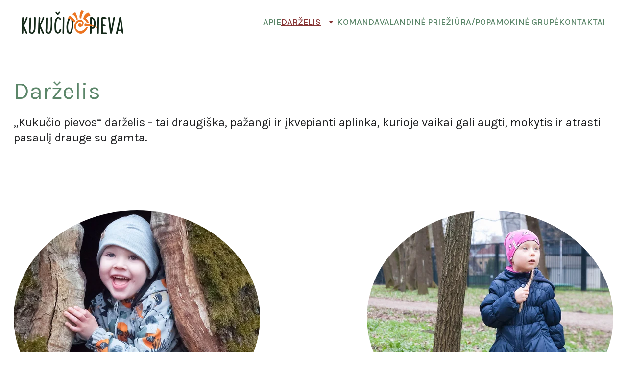

--- FILE ---
content_type: text/html
request_url: https://kukuciopieva.lt/darzelis
body_size: 18273
content:
<!DOCTYPE html><html lang="lt" data-astro-cid-yzdvavkq style="--headerHeightPx: 91px;--headerHeightMobilePx: 78px;"> <head><meta charset="utf-8"><meta name="viewport" content="width=device-width, initial-scale=1.0"><!--[--><title>DARŽELIS | Darželis &quot;Kukučio pieva&quot;</title><!----><link rel="icon" href="https://assets.zyrosite.com/cdn-cgi/image/format=auto,w=48,h=48,fit=crop,f=png/YrD3ejyVMXtR2Mgx/kukucio-galva-99-mjELk6QVOnupZrOq.png"><link rel="apple-touch-icon" href="https://assets.zyrosite.com/cdn-cgi/image/format=auto,w=48,h=48,fit=crop,f=png/YrD3ejyVMXtR2Mgx/kukucio-galva-99-mjELk6QVOnupZrOq.png"><meta content="https://kukuciopieva.lt/darzelis" property="og:url"><link rel="canonical" href="https://kukuciopieva.lt/darzelis"><meta content="DARŽELIS | Darželis &quot;Kukučio pieva&quot;" property="og:title"><meta name="twitter:title" content="DARŽELIS | Darželis &quot;Kukučio pieva&quot;"><meta content="website" property="og:type"><!----><!----><meta property="og:site_name" content="Darželis &quot;Kukučio pieva&quot;"><!----><meta property="og:image"><meta name="twitter:image"><meta content="" property="og:image:alt"><meta content="" name="twitter:image:alt"><meta name="twitter:card" content="summary_large_image"><!----><link rel="preconnect"><!----><!----><!----><!----><!--[--><link rel="alternate" hreflang="x-default" href="https://kukuciopieva.lt/darzelis"><!--]--><link href="https://cdn.zyrosite.com/u1/google-fonts/font-faces?family=Karla:wght@300;400;500;600;700&amp;display=swap" rel="preconnect" crossorigin="true"><link href="https://cdn.zyrosite.com/u1/google-fonts/font-faces?family=Karla:wght@300;400;500;600;700&amp;display=swap" rel="preload" as="style"><link href="https://cdn.zyrosite.com/u1/google-fonts/font-faces?family=Karla:wght@300;400;500;600;700&amp;display=swap" rel="stylesheet" referrerpolicy="no-referrer"><!--]--><style></style><link rel="prefetch" href="https://assets.zyrosite.com/YrD3ejyVMXtR2Mgx/traffic.txt"><script>(function(){const publishDate = null;

		const currentDate = new Date().setHours(0, 0, 0, 0);

		if (publishDate && currentDate < publishDate) {
			window.location.replace('/')
		}
	})();</script><link rel="stylesheet" href="/_astro-1727164130328/_slug_.BqUUL-w5.css">
<style>#fb-root{position:relative;z-index:17}#fb-root .fb_dialog{left:-1000px}:root{--color-meteorite-dark: #2f1c6a;--color-meteorite: #8c85ff;--color-meteorite-light: #d5dfff;--color-primary-dark: #5025d1;--color-primary: #673de6;--color-primary-light: #ebe4ff;--color-danger-dark: #d63163;--color-danger: #fc5185;--color-danger-light: #ffe8ef;--color-warning-dark: #fea419;--color-warning-dark-2: #9F6000;--color-warning: #ffcd35;--color-warning-light: #fff8e2;--color-success-dark: #008361;--color-success: #00b090;--color-success-light: #def4f0;--color-dark: #1d1e20;--color-gray-dark: #36344d;--color-gray: #727586;--color-gray-border: #dadce0;--color-gray-light: #f2f3f6;--color-light: #fff;--color-azure: #357df9;--color-azure-light: #e3ebf9;--color-azure-dark: #265ab2;--color-indigo: #6366F1}.whats-app-bubble{position:fixed;right:20px;bottom:24px;z-index:1000;display:flex;cursor:pointer;border-radius:100px;box-shadow:#00000026 0 4px 12px}.whats-app-bubble--next-to-messenger{right:95px}.globalClass_2ebe{position:relative;z-index:17}#wtpQualitySign_fixedCSS,#wtpQualitySign_popupCSS{bottom:10px!important}#wtpQualitySign_fixedCSS{z-index:17!important}#wtpQualitySign_popupCSS{z-index:18!important}
</style></head>  <body data-astro-cid-yzdvavkq style="--headerHeightPx: 91px;--headerHeightMobilePx: 78px;"> <div data-astro-cid-yzdvavkq style="--headerHeightPx: 91px;--headerHeightMobilePx: 78px;"> <style>astro-island,astro-slot,astro-static-slot{display:contents}</style><script>(()=>{var e=async t=>{await(await t())()};(self.Astro||(self.Astro={})).only=e;window.dispatchEvent(new Event("astro:only"));})();;(()=>{var A=Object.defineProperty;var g=(i,o,a)=>o in i?A(i,o,{enumerable:!0,configurable:!0,writable:!0,value:a}):i[o]=a;var d=(i,o,a)=>g(i,typeof o!="symbol"?o+"":o,a);{let i={0:t=>m(t),1:t=>a(t),2:t=>new RegExp(t),3:t=>new Date(t),4:t=>new Map(a(t)),5:t=>new Set(a(t)),6:t=>BigInt(t),7:t=>new URL(t),8:t=>new Uint8Array(t),9:t=>new Uint16Array(t),10:t=>new Uint32Array(t)},o=t=>{let[l,e]=t;return l in i?i[l](e):void 0},a=t=>t.map(o),m=t=>typeof t!="object"||t===null?t:Object.fromEntries(Object.entries(t).map(([l,e])=>[l,o(e)]));class y extends HTMLElement{constructor(){super(...arguments);d(this,"Component");d(this,"hydrator");d(this,"hydrate",async()=>{var b;if(!this.hydrator||!this.isConnected)return;let e=(b=this.parentElement)==null?void 0:b.closest("astro-island[ssr]");if(e){e.addEventListener("astro:hydrate",this.hydrate,{once:!0});return}let c=this.querySelectorAll("astro-slot"),n={},h=this.querySelectorAll("template[data-astro-template]");for(let r of h){let s=r.closest(this.tagName);s!=null&&s.isSameNode(this)&&(n[r.getAttribute("data-astro-template")||"default"]=r.innerHTML,r.remove())}for(let r of c){let s=r.closest(this.tagName);s!=null&&s.isSameNode(this)&&(n[r.getAttribute("name")||"default"]=r.innerHTML)}let p;try{p=this.hasAttribute("props")?m(JSON.parse(this.getAttribute("props"))):{}}catch(r){let s=this.getAttribute("component-url")||"<unknown>",v=this.getAttribute("component-export");throw v&&(s+=` (export ${v})`),console.error(`[hydrate] Error parsing props for component ${s}`,this.getAttribute("props"),r),r}let u;await this.hydrator(this)(this.Component,p,n,{client:this.getAttribute("client")}),this.removeAttribute("ssr"),this.dispatchEvent(new CustomEvent("astro:hydrate"))});d(this,"unmount",()=>{this.isConnected||this.dispatchEvent(new CustomEvent("astro:unmount"))})}disconnectedCallback(){document.removeEventListener("astro:after-swap",this.unmount),document.addEventListener("astro:after-swap",this.unmount,{once:!0})}connectedCallback(){if(!this.hasAttribute("await-children")||document.readyState==="interactive"||document.readyState==="complete")this.childrenConnectedCallback();else{let e=()=>{document.removeEventListener("DOMContentLoaded",e),c.disconnect(),this.childrenConnectedCallback()},c=new MutationObserver(()=>{var n;((n=this.lastChild)==null?void 0:n.nodeType)===Node.COMMENT_NODE&&this.lastChild.nodeValue==="astro:end"&&(this.lastChild.remove(),e())});c.observe(this,{childList:!0}),document.addEventListener("DOMContentLoaded",e)}}async childrenConnectedCallback(){let e=this.getAttribute("before-hydration-url");e&&await import(e),this.start()}async start(){let e=JSON.parse(this.getAttribute("opts")),c=this.getAttribute("client");if(Astro[c]===void 0){window.addEventListener(`astro:${c}`,()=>this.start(),{once:!0});return}try{await Astro[c](async()=>{let n=this.getAttribute("renderer-url"),[h,{default:p}]=await Promise.all([import(this.getAttribute("component-url")),n?import(n):()=>()=>{}]),u=this.getAttribute("component-export")||"default";if(!u.includes("."))this.Component=h[u];else{this.Component=h;for(let f of u.split("."))this.Component=this.Component[f]}return this.hydrator=p,this.hydrate},e,this)}catch(n){console.error(`[astro-island] Error hydrating ${this.getAttribute("component-url")}`,n)}}attributeChangedCallback(){this.hydrate()}}d(y,"observedAttributes",["props"]),customElements.get("astro-island")||customElements.define("astro-island",y)}})();</script><astro-island uid="Z2psmmL" component-url="/_astro-1727164130328/ClientHead.Ctm-0lzy.js" component-export="default" renderer-url="/_astro-1727164130328/client.CSzp9LG7.js" props="{&quot;page-noindex&quot;:[0,false],&quot;canonical-url&quot;:[0,&quot;https://kukuciopieva.lt/darzelis&quot;],&quot;site-meta&quot;:[0,{&quot;version&quot;:[0,158],&quot;isLayout&quot;:[0,true],&quot;template&quot;:[0,&quot;contre&quot;],&quot;metaTitle&quot;:[0,&quot;Darželis \&quot;Kukučio pieva\&quot;&quot;],&quot;buttonSetId&quot;:[0,&quot;0&quot;],&quot;faviconPath&quot;:[0,&quot;kukucio-galva-99-mjELk6QVOnupZrOq.png&quot;],&quot;defaultLocale&quot;:[0,&quot;system&quot;],&quot;facebookPixel&quot;:[0,&quot;376272265103339&quot;],&quot;faviconOrigin&quot;:[0,&quot;assets&quot;],&quot;metaHtmlLanguage&quot;:[0,&quot;lt&quot;],&quot;isPrivateModeActive&quot;:[0,false],&quot;demoEcommerceStoreId&quot;:[0,&quot;demo_01G0E9P2R0CFTNBWEEFCEV8EG5&quot;],&quot;shouldAddWWWPrefixToDomain&quot;:[0,false]}],&quot;domain&quot;:[0,&quot;kukuciopieva.lt&quot;],&quot;data-astro-cid-yzdvavkq&quot;:[0,true]}" ssr="" client="only" opts="{&quot;name&quot;:&quot;ClientHead&quot;,&quot;value&quot;:&quot;vue&quot;}"></astro-island> <script>(()=>{var e=async t=>{await(await t())()};(self.Astro||(self.Astro={})).load=e;window.dispatchEvent(new Event("astro:load"));})();</script><astro-island uid="Z2r3oxe" component-url="/_astro-1727164130328/Page.DZR_Y2xA.js" component-export="default" renderer-url="/_astro-1727164130328/client.CSzp9LG7.js" props="{&quot;page-data&quot;:[0,{&quot;pages&quot;:[0,{&quot;home&quot;:[0,{&quot;meta&quot;:[0,{&quot;title&quot;:[0,&quot;Privatus darželis Kaune su lauko pedagogika ir STEAM veiklomis&quot;],&quot;noindex&quot;:[0,false],&quot;keywords&quot;:[1,[[0,&quot;Privatus darželis Kaune&quot;],[0,&quot;Lauko darželis Kaune&quot;],[0,&quot;STEAM ugdymas&quot;]]],&quot;description&quot;:[0,&quot;Mūsų privatus darželis Kaune skiria ypatingą dėmesį lauko pedagogikai ir integruotoms STEAM veikloms. Ugdome vaikus mišriose grupėse, atsižvelgdami į tvaraus ugdymo principus ir inkliuzinį ugdymą. Ateikite ir auginkite savo vaiką gamtos ritmu!&quot;],&quot;focusKeyword&quot;:[0,&quot;Privatus darželis Kaune&quot;]}],&quot;name&quot;:[0,&quot;Home&quot;],&quot;slug&quot;:[0,&quot;&quot;],&quot;type&quot;:[0,&quot;default&quot;],&quot;blocks&quot;:[1,[[0,&quot;j_vNE0kFS3WmSeru8ixuZ&quot;],[0,&quot;zwmjnZ&quot;],[0,&quot;z4Y6_c&quot;],[0,&quot;z5lyi9&quot;],[0,&quot;z8w7Qj&quot;],[0,&quot;zTF0cY&quot;],[0,&quot;zGMJDp&quot;]]]}],&quot;zBh6bv&quot;:[0,{&quot;meta&quot;:[0,{&quot;title&quot;:[0,&quot;Vakaro auklė lauke - valandinė vaikų priežiūra vakarais&quot;],&quot;noindex&quot;:[0,false],&quot;keywords&quot;:[1,[[0,&quot;Valandinė vaikų priežiūra Kaune&quot;],[0,&quot;Vaikų valandinė priežiūra vakarais&quot;]]],&quot;password&quot;:[0,&quot;&quot;],&quot;ogImageAlt&quot;:[0,&quot;&quot;],&quot;description&quot;:[0,&quot;Valandine vaiku prieziura vakarais Kaune | Kukucio Pieva&quot;],&quot;focusKeyword&quot;:[0,&quot;Valandinė vaikų priežiūra Kaune&quot;],&quot;passwordDesign&quot;:[0,&quot;default&quot;],&quot;passwordBackText&quot;:[0,&quot;Atgal į&quot;],&quot;passwordButtonText&quot;:[0,&quot;Įeiti&quot;],&quot;passwordHeadingText&quot;:[0,&quot;Svečio zona&quot;],&quot;passwordSubheadingText&quot;:[0,&quot;Norėdami patekti į puslapį, įveskite slaptažodį&quot;],&quot;passwordPlaceholderText&quot;:[0,&quot;Įveskite slaptažodį&quot;]}],&quot;name&quot;:[0,&quot;Valandinė priežiūra/Popamokinė grupė&quot;],&quot;slug&quot;:[0,&quot;valandine-prieziurapopamokine-grupe&quot;],&quot;type&quot;:[0,&quot;default&quot;],&quot;blocks&quot;:[1,[[0,&quot;zm6uEn&quot;],[0,&quot;zTBHRg&quot;],[0,&quot;zAkPcq&quot;]]]}],&quot;zE88dl&quot;:[0,{&quot;meta&quot;:[0,{&quot;noindex&quot;:[0,false],&quot;password&quot;:[0,&quot;&quot;],&quot;ogImageAlt&quot;:[0,&quot;&quot;],&quot;ogImagePath&quot;:[0,null],&quot;ogImageOrigin&quot;:[0,null],&quot;passwordDesign&quot;:[0,&quot;default&quot;],&quot;passwordBackText&quot;:[0,&quot;Atgal į&quot;],&quot;passwordButtonText&quot;:[0,&quot;Įeiti&quot;],&quot;passwordHeadingText&quot;:[0,&quot;Svečio zona&quot;],&quot;passwordSubheadingText&quot;:[0,&quot;Norėdami patekti į puslapį, įveskite slaptažodį&quot;],&quot;passwordPlaceholderText&quot;:[0,&quot;Įveskite slaptažodį&quot;]}],&quot;name&quot;:[0,&quot;NAUJIENOS&quot;],&quot;slug&quot;:[0,&quot;naujienos&quot;],&quot;type&quot;:[0,&quot;default&quot;],&quot;blocks&quot;:[1,[[0,&quot;zIG_jL&quot;],[0,&quot;z1PHUm&quot;],[0,&quot;zdx1t2&quot;]]]}],&quot;z_yR-A&quot;:[0,{&quot;meta&quot;:[0,{&quot;noindex&quot;:[0,false],&quot;password&quot;:[0,&quot;&quot;],&quot;ogImageAlt&quot;:[0,&quot;&quot;],&quot;ogImagePath&quot;:[0,null],&quot;ogImageOrigin&quot;:[0,null],&quot;passwordDesign&quot;:[0,&quot;default&quot;],&quot;passwordBackText&quot;:[0,&quot;Atgal į&quot;],&quot;passwordButtonText&quot;:[0,&quot;Įeiti&quot;],&quot;passwordHeadingText&quot;:[0,&quot;Svečio zona&quot;],&quot;passwordSubheadingText&quot;:[0,&quot;Norėdami patekti į puslapį, įveskite slaptažodį&quot;],&quot;passwordPlaceholderText&quot;:[0,&quot;Įveskite slaptažodį&quot;]}],&quot;name&quot;:[0,&quot;APIE&quot;],&quot;slug&quot;:[0,&quot;apie&quot;],&quot;type&quot;:[0,&quot;default&quot;],&quot;blocks&quot;:[1,[[0,&quot;zX3ao6&quot;],[0,&quot;zd8wyO&quot;],[0,&quot;zyU1ca&quot;],[0,&quot;zNOP5U&quot;],[0,&quot;zBDXsP&quot;]]]}],&quot;-cB-cWQLQ8DRJCJ0wsj2E&quot;:[0,{&quot;meta&quot;:[0,{&quot;noindex&quot;:[0,false],&quot;password&quot;:[0,&quot;&quot;],&quot;ogImageAlt&quot;:[0,&quot;&quot;],&quot;ogImagePath&quot;:[0,null],&quot;ogImageOrigin&quot;:[0,null],&quot;passwordDesign&quot;:[0,&quot;default&quot;],&quot;passwordBackText&quot;:[0,&quot;Atgal į&quot;],&quot;passwordButtonText&quot;:[0,&quot;Įeiti&quot;],&quot;passwordHeadingText&quot;:[0,&quot;Svečio zona&quot;],&quot;passwordSubheadingText&quot;:[0,&quot;Norėdami patekti į puslapį, įveskite slaptažodį&quot;],&quot;passwordPlaceholderText&quot;:[0,&quot;Įveskite slaptažodį&quot;]}],&quot;name&quot;:[0,&quot;PRIĖMIMAS&quot;],&quot;slug&quot;:[0,&quot;priemimas&quot;],&quot;type&quot;:[0,&quot;default&quot;],&quot;blocks&quot;:[1,[[0,&quot;zykBm3&quot;],[0,&quot;7PZ_gPL3KJKyqZNgvT2SF&quot;],[0,&quot;zOZW2H&quot;]]]}],&quot;9mG3vsJWj76CaVG2AKVCG&quot;:[0,{&quot;date&quot;:[0,&quot;2021-04-28T11:04:27.293Z&quot;],&quot;meta&quot;:[0,{&quot;title&quot;:[0,&quot;Extracurricular activities of nature cognition&quot;],&quot;ogImageAlt&quot;:[0,&quot;&quot;],&quot;description&quot;:[0,&quot;The importance of small steps&quot;],&quot;ogImagePath&quot;:[0,&quot;pexels-gabby-k-A3QnQlQGebH9Mx7v.jpg&quot;],&quot;ogImageOrigin&quot;:[0,&quot;assets&quot;]}],&quot;name&quot;:[0,&quot;A blog post&quot;],&quot;slug&quot;:[0,&quot;nature-cognition&quot;],&quot;type&quot;:[0,&quot;blog&quot;],&quot;blocks&quot;:[1,[[0,&quot;9mG3vsJWj76CaVG2AKVCG-header&quot;],[0,&quot;9mG3vsJWj76CaVG2AKVCG-section&quot;]]],&quot;isDraft&quot;:[0,false],&quot;categories&quot;:[1,[]],&quot;coverImageAlt&quot;:[0,&quot;&quot;],&quot;minutesToRead&quot;:[0,&quot;1&quot;],&quot;coverImagePath&quot;:[0,&quot;pexels-gabby-k-A3QnQlQGebH9Mx7v.jpg&quot;],&quot;coverImageOrigin&quot;:[0,&quot;assets&quot;]}],&quot;IfhnUTR2qPDbeqasuqpvd&quot;:[0,{&quot;meta&quot;:[0,{&quot;noindex&quot;:[0,false],&quot;password&quot;:[0,&quot;&quot;],&quot;ogImageAlt&quot;:[0,&quot;&quot;],&quot;ogImagePath&quot;:[0,null],&quot;ogImageOrigin&quot;:[0,null],&quot;passwordDesign&quot;:[0,&quot;default&quot;],&quot;passwordBackText&quot;:[0,&quot;Atgal į&quot;],&quot;passwordButtonText&quot;:[0,&quot;Įeiti&quot;],&quot;passwordHeadingText&quot;:[0,&quot;Svečio zona&quot;],&quot;passwordSubheadingText&quot;:[0,&quot;Norėdami patekti į puslapį, įveskite slaptažodį&quot;],&quot;passwordPlaceholderText&quot;:[0,&quot;Įveskite slaptažodį&quot;]}],&quot;name&quot;:[0,&quot;DARŽELIS&quot;],&quot;slug&quot;:[0,&quot;darzelis&quot;],&quot;type&quot;:[0,&quot;default&quot;],&quot;blocks&quot;:[1,[[0,&quot;7zztbCiLnDuPAozFexoXE&quot;],[0,&quot;dygqn_UH3mHRVqsqhK-YB&quot;],[0,&quot;zgA8rU&quot;]]]}],&quot;KeT-4moaMEftxPrlG9nOu&quot;:[0,{&quot;date&quot;:[0,&quot;2021-04-28T11:04:47.265Z&quot;],&quot;meta&quot;:[0,{&quot;title&quot;:[0,&quot;New dining area&quot;],&quot;ogImageAlt&quot;:[0,&quot;&quot;],&quot;description&quot;:[0,&quot;A much needed upgrade\n&quot;],&quot;ogImagePath&quot;:[0,&quot;aubrey-odom-unsplash-mjEZE4EwNWUqoloL.jpg&quot;],&quot;ogImageOrigin&quot;:[0,&quot;assets&quot;]}],&quot;name&quot;:[0,&quot;A blog post&quot;],&quot;slug&quot;:[0,&quot;new-dining-area&quot;],&quot;type&quot;:[0,&quot;blog&quot;],&quot;blocks&quot;:[1,[[0,&quot;KeT-4moaMEftxPrlG9nOu-header&quot;],[0,&quot;KeT-4moaMEftxPrlG9nOu-section&quot;]]],&quot;isDraft&quot;:[0,false],&quot;categories&quot;:[1,[]],&quot;coverImageAlt&quot;:[0,&quot;&quot;],&quot;minutesToRead&quot;:[0,&quot;1&quot;],&quot;coverImagePath&quot;:[0,&quot;aubrey-odom-unsplash-mjEZE4EwNWUqoloL.jpg&quot;],&quot;coverImageOrigin&quot;:[0,&quot;assets&quot;]}],&quot;Mf3lCh77qoxXrQkNpI-GP&quot;:[0,{&quot;meta&quot;:[0,{&quot;title&quot;:[0,&quot;Bendras ir STEAM ugdymas darzelyje | Kukucio pieva&quot;],&quot;noindex&quot;:[0,false],&quot;password&quot;:[0,&quot;&quot;],&quot;ogImageAlt&quot;:[0,&quot;&quot;],&quot;ogImagePath&quot;:[0,null],&quot;ogImageOrigin&quot;:[0,null],&quot;passwordDesign&quot;:[0,&quot;default&quot;],&quot;passwordBackText&quot;:[0,&quot;Atgal į&quot;],&quot;passwordButtonText&quot;:[0,&quot;Įeiti&quot;],&quot;passwordHeadingText&quot;:[0,&quot;Svečio zona&quot;],&quot;passwordSubheadingText&quot;:[0,&quot;Norėdami patekti į puslapį, įveskite slaptažodį&quot;],&quot;passwordPlaceholderText&quot;:[0,&quot;Įveskite slaptažodį&quot;]}],&quot;name&quot;:[0,&quot;UGDYMAS&quot;],&quot;slug&quot;:[0,&quot;ugdymas&quot;],&quot;type&quot;:[0,&quot;default&quot;],&quot;blocks&quot;:[1,[[0,&quot;zVuDbR&quot;],[0,&quot;z5HneS&quot;],[0,&quot;IZT0nhkaRzfzVO-hnphRE&quot;],[0,&quot;zb0FbH&quot;],[0,&quot;z-aFan&quot;],[0,&quot;zNunOf&quot;],[0,&quot;zLHUx5&quot;]]]}],&quot;Mh1Ow06IigAMNqMtpFM0r&quot;:[0,{&quot;meta&quot;:[0,{&quot;noindex&quot;:[0,false],&quot;password&quot;:[0,&quot;&quot;],&quot;ogImageAlt&quot;:[0,&quot;&quot;],&quot;ogImagePath&quot;:[0,null],&quot;ogImageOrigin&quot;:[0,null],&quot;passwordDesign&quot;:[0,&quot;default&quot;],&quot;passwordBackText&quot;:[0,&quot;Atgal į&quot;],&quot;passwordButtonText&quot;:[0,&quot;Įeiti&quot;],&quot;passwordHeadingText&quot;:[0,&quot;Svečio zona&quot;],&quot;passwordSubheadingText&quot;:[0,&quot;Norėdami patekti į puslapį, įveskite slaptažodį&quot;],&quot;passwordPlaceholderText&quot;:[0,&quot;Įveskite slaptažodį&quot;]}],&quot;name&quot;:[0,&quot;KAINOS&quot;],&quot;slug&quot;:[0,&quot;kainos&quot;],&quot;type&quot;:[0,&quot;default&quot;],&quot;blocks&quot;:[1,[[0,&quot;zLs1R3&quot;],[0,&quot;CTs5GpOqVyMLM5k7oC0BT&quot;],[0,&quot;zxw82s&quot;]]]}],&quot;VdFYxxs2Pf2Kb61UaQ8N7&quot;:[0,{&quot;meta&quot;:[0,{&quot;noindex&quot;:[0,false],&quot;password&quot;:[0,&quot;&quot;],&quot;ogImageAlt&quot;:[0,&quot;&quot;],&quot;ogImagePath&quot;:[0,null],&quot;ogImageOrigin&quot;:[0,null],&quot;passwordDesign&quot;:[0,&quot;default&quot;],&quot;passwordBackText&quot;:[0,&quot;Atgal į&quot;],&quot;passwordButtonText&quot;:[0,&quot;Įeiti&quot;],&quot;passwordHeadingText&quot;:[0,&quot;Svečio zona&quot;],&quot;passwordSubheadingText&quot;:[0,&quot;Norėdami patekti į puslapį, įveskite slaptažodį&quot;],&quot;passwordPlaceholderText&quot;:[0,&quot;Įveskite slaptažodį&quot;]}],&quot;name&quot;:[0,&quot;KONTAKTAI&quot;],&quot;slug&quot;:[0,&quot;kontaktai&quot;],&quot;type&quot;:[0,&quot;default&quot;],&quot;blocks&quot;:[1,[[0,&quot;GyAZU1N4_Qk-1E16glp_U&quot;]]]}],&quot;aTNts_OBi_pE3u3ZlSesm&quot;:[0,{&quot;meta&quot;:[0,{&quot;noindex&quot;:[0,false],&quot;password&quot;:[0,&quot;&quot;],&quot;ogImageAlt&quot;:[0,&quot;&quot;],&quot;ogImagePath&quot;:[0,null],&quot;ogImageOrigin&quot;:[0,null],&quot;passwordDesign&quot;:[0,&quot;default&quot;],&quot;passwordBackText&quot;:[0,&quot;Atgal į&quot;],&quot;passwordButtonText&quot;:[0,&quot;Įeiti&quot;],&quot;passwordHeadingText&quot;:[0,&quot;Svečio zona&quot;],&quot;passwordSubheadingText&quot;:[0,&quot;Norėdami patekti į puslapį, įveskite slaptažodį&quot;],&quot;passwordPlaceholderText&quot;:[0,&quot;Įveskite slaptažodį&quot;]}],&quot;name&quot;:[0,&quot;RITMAS&quot;],&quot;slug&quot;:[0,&quot;ritmas&quot;],&quot;type&quot;:[0,&quot;default&quot;],&quot;blocks&quot;:[1,[[0,&quot;z7OVnn&quot;],[0,&quot;zWaZV6&quot;],[0,&quot;zan_kg&quot;],[0,&quot;fFN0rcSaQ6BCeU91KiTQJ&quot;],[0,&quot;za-CFC&quot;]]]}],&quot;yebB5D6woqGUSKDrHmjFH&quot;:[0,{&quot;meta&quot;:[0,{&quot;noindex&quot;:[0,false],&quot;password&quot;:[0,&quot;&quot;],&quot;ogImageAlt&quot;:[0,&quot;&quot;],&quot;ogImagePath&quot;:[0,null],&quot;ogImageOrigin&quot;:[0,null],&quot;passwordDesign&quot;:[0,&quot;default&quot;],&quot;passwordBackText&quot;:[0,&quot;Atgal į&quot;],&quot;passwordButtonText&quot;:[0,&quot;Įeiti&quot;],&quot;passwordHeadingText&quot;:[0,&quot;Svečio zona&quot;],&quot;passwordSubheadingText&quot;:[0,&quot;Norėdami patekti į puslapį, įveskite slaptažodį&quot;],&quot;passwordPlaceholderText&quot;:[0,&quot;Įveskite slaptažodį&quot;]}],&quot;name&quot;:[0,&quot;KOMANDA&quot;],&quot;slug&quot;:[0,&quot;komanda&quot;],&quot;type&quot;:[0,&quot;default&quot;],&quot;blocks&quot;:[1,[[0,&quot;Lq3NaNBDGKt9jWyMcgWXP&quot;],[0,&quot;7ZBNukuOXgSCL1Yep0fxN&quot;],[0,&quot;z3SJTi&quot;],[0,&quot;z_Zit9&quot;],[0,&quot;zgoLZq&quot;]]]}]}],&quot;blocks&quot;:[0,{&quot;header&quot;:[0,{&quot;type&quot;:[0,&quot;BlockNavigation&quot;],&quot;mobile&quot;:[0,{&quot;height&quot;:[0,78],&quot;logoHeight&quot;:[0,36]}],&quot;desktop&quot;:[0,{&quot;height&quot;:[0,91],&quot;logoHeight&quot;:[0,49]}],&quot;settings&quot;:[0,{&quot;styles&quot;:[0,{&quot;width&quot;:[0,&quot;1240px&quot;],&quot;padding&quot;:[0,&quot;21px 16px 21px 16px&quot;],&quot;logo-width&quot;:[0,&quot;208px&quot;],&quot;cartIconSize&quot;:[0,&quot;24px&quot;],&quot;link-spacing&quot;:[0,&quot;50px&quot;],&quot;m-logo-width&quot;:[0,&quot;150px&quot;],&quot;element-spacing&quot;:[0,&quot;64px&quot;],&quot;contrastBackgroundColor&quot;:[0,&quot;rgb(253, 145, 78)&quot;]}],&quot;cartText&quot;:[0,&quot;Shopping bag&quot;],&quot;isSticky&quot;:[0,false],&quot;showLogo&quot;:[0,true],&quot;headerLayout&quot;:[0,&quot;desktop-1&quot;],&quot;isCartVisible&quot;:[0,true],&quot;logoImagePath&quot;:[0,&quot;kukutis1236-Yg21kEOb3kULaazo.png&quot;],&quot;mHeaderLayout&quot;:[0,&quot;mobile-1&quot;],&quot;logoImageOrigin&quot;:[0,&quot;assets&quot;],&quot;mobileLinksAlignment&quot;:[0,&quot;right&quot;]}],&quot;zindexes&quot;:[1,[]],&quot;background&quot;:[0,{&quot;color&quot;:[0,&quot;rgb(254, 183, 139)&quot;],&quot;current&quot;:[0,&quot;color&quot;],&quot;isTransparent&quot;:[0,false]}],&quot;components&quot;:[1,[]],&quot;fontFamily&quot;:[0,&quot;Karla&quot;],&quot;fontWeight&quot;:[0,500],&quot;logoAspectRatio&quot;:[0,4.26797385620915],&quot;navLinkTextColor&quot;:[0,&quot;rgb(91, 134, 105)&quot;],&quot;navLinkTextColorHover&quot;:[0,&quot;rgb(135, 53, 53)&quot;]}],&quot;zgA8rU&quot;:[0,{&quot;type&quot;:[0,&quot;BlockLayout&quot;],&quot;mobile&quot;:[0,{&quot;minHeight&quot;:[0,50]}],&quot;desktop&quot;:[0,{&quot;minHeight&quot;:[0,69]}],&quot;settings&quot;:[0,{&quot;styles&quot;:[0,{&quot;block-padding&quot;:[0,&quot;16px 0 16px 0&quot;],&quot;m-block-padding&quot;:[0,&quot;16px&quot;]}]}],&quot;zindexes&quot;:[1,[]],&quot;background&quot;:[0,{&quot;color&quot;:[0,&quot;rgb(255, 255, 255)&quot;],&quot;current&quot;:[0,&quot;color&quot;]}],&quot;components&quot;:[1,[]]}],&quot;7zztbCiLnDuPAozFexoXE&quot;:[0,{&quot;type&quot;:[0,&quot;BlockLayout&quot;],&quot;mobile&quot;:[0,{&quot;minHeight&quot;:[0,234]}],&quot;desktop&quot;:[0,{&quot;minHeight&quot;:[0,259]}],&quot;settings&quot;:[0,{&quot;styles&quot;:[0,{&quot;rows&quot;:[0,5],&quot;row-gap&quot;:[0,&quot;16px&quot;],&quot;row-size&quot;:[0,&quot;48px&quot;],&quot;column-gap&quot;:[0,&quot;24px&quot;],&quot;block-padding&quot;:[0,&quot;16px 0&quot;],&quot;m-block-padding&quot;:[0,&quot;56px 16px&quot;]}]}],&quot;zindexes&quot;:[1,[[0,&quot;vJ74h5SVHpFbkwxv2uQjR&quot;],[0,&quot;jOT3dTSsMZDIlgZVibaN1&quot;]]],&quot;background&quot;:[0,{&quot;color&quot;:[0,&quot;rgb(255, 255, 255)&quot;],&quot;current&quot;:[0,&quot;color&quot;]}],&quot;components&quot;:[1,[[0,&quot;vJ74h5SVHpFbkwxv2uQjR&quot;],[0,&quot;jOT3dTSsMZDIlgZVibaN1&quot;]]]}],&quot;LpvIW5R9i6gzifeuVBthu&quot;:[0,{&quot;slot&quot;:[0,&quot;footer&quot;],&quot;type&quot;:[0,&quot;BlockLayout&quot;],&quot;mobile&quot;:[0,{&quot;minHeight&quot;:[0,648]}],&quot;desktop&quot;:[0,{&quot;minHeight&quot;:[0,332]}],&quot;settings&quot;:[0,{&quot;styles&quot;:[0,{&quot;cols&quot;:[0,&quot;12&quot;],&quot;rows&quot;:[0,4],&quot;width&quot;:[0,&quot;1224px&quot;],&quot;m-rows&quot;:[0,&quot;1&quot;],&quot;col-gap&quot;:[0,&quot;24px&quot;],&quot;row-gap&quot;:[0,&quot;16px&quot;],&quot;row-size&quot;:[0,&quot;48px&quot;],&quot;column-gap&quot;:[0,&quot;24px&quot;],&quot;block-padding&quot;:[0,&quot;16px 0 16px 0&quot;],&quot;m-block-padding&quot;:[0,&quot;39px 16px 40px 16px&quot;],&quot;oldContentWidth&quot;:[0,&quot;1600px&quot;]}]}],&quot;zindexes&quot;:[1,[[0,&quot;ZlaOJfpGBDz7f_Y7LXSYV&quot;],[0,&quot;sh02Bg2y9n4cJfRI4iivI&quot;],[0,&quot;zKvWkQ&quot;],[0,&quot;zfp0tM&quot;],[0,&quot;zulsAo&quot;],[0,&quot;zDfx-9&quot;],[0,&quot;z_G4tz&quot;],[0,&quot;zqYJXD&quot;]]],&quot;background&quot;:[0,{&quot;color&quot;:[0,&quot;rgb(91, 134, 105)&quot;],&quot;current&quot;:[0,&quot;color&quot;]}],&quot;components&quot;:[1,[[0,&quot;ZlaOJfpGBDz7f_Y7LXSYV&quot;],[0,&quot;sh02Bg2y9n4cJfRI4iivI&quot;],[0,&quot;zKvWkQ&quot;],[0,&quot;zfp0tM&quot;],[0,&quot;zulsAo&quot;],[0,&quot;zDfx-9&quot;],[0,&quot;z_G4tz&quot;],[0,&quot;zqYJXD&quot;]]],&quot;snapRowGap&quot;:[0,24],&quot;isMobileAutoPositioningEnabled&quot;:[0,true]}],&quot;dygqn_UH3mHRVqsqhK-YB&quot;:[0,{&quot;type&quot;:[0,&quot;BlockLayout&quot;],&quot;htmlId&quot;:[0,&quot;ugdymas&quot;],&quot;mobile&quot;:[0,{&quot;minHeight&quot;:[0,1614]}],&quot;desktop&quot;:[0,{&quot;minHeight&quot;:[0,1242]}],&quot;settings&quot;:[0,{&quot;styles&quot;:[0,{&quot;rows&quot;:[0,19],&quot;row-gap&quot;:[0,&quot;16px&quot;],&quot;row-size&quot;:[0,&quot;48px&quot;],&quot;column-gap&quot;:[0,&quot;24px&quot;],&quot;block-padding&quot;:[0,&quot;16px 0&quot;],&quot;m-block-padding&quot;:[0,&quot;30px 16px 40px 16px&quot;]}]}],&quot;zindexes&quot;:[1,[[0,&quot;S3ECy3dBiXfkcXCx9k4O9&quot;],[0,&quot;cP0DocHaok-_LIo84INMt&quot;],[0,&quot;f39vI_eW01URrabo9tO15&quot;],[0,&quot;5fc8ILSY7O8hKg9jN3krh&quot;],[0,&quot;z-RiPU&quot;],[0,&quot;zOgNrV&quot;],[0,&quot;zK2OzV&quot;],[0,&quot;ziK9t-&quot;]]],&quot;background&quot;:[0,{&quot;color&quot;:[0,&quot;rgb(158, 175, 185)&quot;],&quot;current&quot;:[0,&quot;color&quot;]}],&quot;components&quot;:[1,[[0,&quot;S3ECy3dBiXfkcXCx9k4O9&quot;],[0,&quot;cP0DocHaok-_LIo84INMt&quot;],[0,&quot;f39vI_eW01URrabo9tO15&quot;],[0,&quot;5fc8ILSY7O8hKg9jN3krh&quot;],[0,&quot;z-RiPU&quot;],[0,&quot;zOgNrV&quot;],[0,&quot;zK2OzV&quot;],[0,&quot;ziK9t-&quot;]]]}]}],&quot;elements&quot;:[0,{&quot;z-RiPU&quot;:[0,{&quot;type&quot;:[0,&quot;GridButton&quot;],&quot;mobile&quot;:[0,{&quot;top&quot;:[0,348],&quot;left&quot;:[0,107],&quot;width&quot;:[0,113],&quot;height&quot;:[0,50]}],&quot;content&quot;:[0,&quot;Ugdymas&quot;],&quot;desktop&quot;:[0,{&quot;top&quot;:[0,544],&quot;left&quot;:[0,187],&quot;width&quot;:[0,130],&quot;height&quot;:[0,54]}],&quot;linkType&quot;:[0,&quot;page&quot;],&quot;settings&quot;:[0,{&quot;type&quot;:[0,&quot;primary&quot;],&quot;styles&quot;:[0,{&quot;align&quot;:[0,&quot;center&quot;],&quot;justify&quot;:[0,&quot;center&quot;],&quot;m-element-margin&quot;:[0,&quot;0 0 16px 0&quot;]}]}],&quot;fontColor&quot;:[0,&quot;rgb(255, 255, 255)&quot;],&quot;borderColor&quot;:[0,&quot;rgb(73, 88, 103)&quot;],&quot;borderRadius&quot;:[0,0],&quot;linkedPageId&quot;:[0,&quot;Mf3lCh77qoxXrQkNpI-GP&quot;],&quot;fontColorHover&quot;:[0,&quot;rgb(255, 255, 255)&quot;],&quot;backgroundColor&quot;:[0,&quot;rgb(91, 134, 105)&quot;],&quot;borderColorHover&quot;:[0,&quot;rgb(73, 88, 103)&quot;],&quot;backgroundColorHover&quot;:[0,&quot;rgb(48, 63, 78)&quot;]}],&quot;zDfx-9&quot;:[0,{&quot;type&quot;:[0,&quot;GridSocialIcons&quot;],&quot;links&quot;:[1,[[0,{&quot;svg&quot;:[0,&quot;&lt;svg width=\&quot;24\&quot; height=\&quot;24\&quot; viewBox=\&quot;0 0 24 24\&quot; fill=\&quot;none\&quot; xmlns=\&quot;http://www.w3.org/2000/svg\&quot;&gt;\n&lt;path d=\&quot;M5.37214 23.9997H0.396429V7.97649H5.37214V23.9997ZM2.88161 5.79078C1.29054 5.79078 0 4.47292 0 2.88185C1.13882e-08 2.1176 0.303597 1.38465 0.844003 0.844247C1.38441 0.303841 2.11736 0.000244141 2.88161 0.000244141C3.64586 0.000244141 4.3788 0.303841 4.91921 0.844247C5.45962 1.38465 5.76321 2.1176 5.76321 2.88185C5.76321 4.47292 4.47214 5.79078 2.88161 5.79078ZM23.9946 23.9997H19.0296V16.1997C19.0296 14.3408 18.9921 11.9569 16.4427 11.9569C13.8557 11.9569 13.4593 13.9765 13.4593 16.0658V23.9997H8.48893V7.97649H13.2611V10.1622H13.3307C13.995 8.90328 15.6177 7.57471 18.0386 7.57471C23.0743 7.57471 24 10.8908 24 15.1979V23.9997H23.9946Z\&quot; fill=\&quot;currentColor\&quot;/&gt;\n&lt;/svg&gt;\n&quot;],&quot;icon&quot;:[0,&quot;linkedin-in&quot;],&quot;link&quot;:[0,&quot;https://www.linkedin.com/company/kuku%C4%8Dio-pieva/&quot;]}]]],&quot;mobile&quot;:[0,{&quot;top&quot;:[0,540],&quot;left&quot;:[0,127],&quot;width&quot;:[0,74],&quot;height&quot;:[0,30]}],&quot;desktop&quot;:[0,{&quot;top&quot;:[0,209],&quot;left&quot;:[0,618],&quot;width&quot;:[0,91],&quot;height&quot;:[0,30]}],&quot;settings&quot;:[0,{&quot;styles&quot;:[0,{&quot;align&quot;:[0,&quot;&quot;],&quot;justify&quot;:[0,&quot;center&quot;],&quot;icon-size&quot;:[0,&quot;30px&quot;],&quot;icon-color&quot;:[0,&quot;rgb(255, 255, 255)&quot;],&quot;icon-spacing&quot;:[0,&quot;space-around&quot;],&quot;icon-direction&quot;:[0,&quot;row&quot;],&quot;icon-color-hover&quot;:[0,&quot;rgb(58, 58, 58)&quot;],&quot;m-element-margin&quot;:[0,&quot;0 0 16px 0&quot;],&quot;space-between-icons&quot;:[0,&quot;20px&quot;]}],&quot;useBrandColors&quot;:[0,false]}]}],&quot;zK2OzV&quot;:[0,{&quot;type&quot;:[0,&quot;GridButton&quot;],&quot;mobile&quot;:[0,{&quot;top&quot;:[0,1139],&quot;left&quot;:[0,107],&quot;width&quot;:[0,113],&quot;height&quot;:[0,50]}],&quot;content&quot;:[0,&quot;Ritmas&quot;],&quot;desktop&quot;:[0,{&quot;top&quot;:[0,1130],&quot;left&quot;:[0,186],&quot;width&quot;:[0,131],&quot;height&quot;:[0,54]}],&quot;linkType&quot;:[0,&quot;page&quot;],&quot;settings&quot;:[0,{&quot;type&quot;:[0,&quot;primary&quot;],&quot;styles&quot;:[0,{&quot;align&quot;:[0,&quot;center&quot;],&quot;justify&quot;:[0,&quot;center&quot;],&quot;m-element-margin&quot;:[0,&quot;0 0 16px 0&quot;]}]}],&quot;fontColor&quot;:[0,&quot;rgb(255, 255, 255)&quot;],&quot;borderColor&quot;:[0,&quot;rgb(73, 88, 103)&quot;],&quot;borderRadius&quot;:[0,0],&quot;linkedPageId&quot;:[0,&quot;aTNts_OBi_pE3u3ZlSesm&quot;],&quot;fontColorHover&quot;:[0,&quot;rgb(255, 255, 255)&quot;],&quot;backgroundColor&quot;:[0,&quot;rgb(91, 134, 105)&quot;],&quot;borderColorHover&quot;:[0,&quot;rgb(73, 88, 103)&quot;],&quot;backgroundColorHover&quot;:[0,&quot;rgb(48, 63, 78)&quot;]}],&quot;zKvWkQ&quot;:[0,{&quot;rel&quot;:[0,&quot;nofollow&quot;],&quot;type&quot;:[0,&quot;GridImage&quot;],&quot;mobile&quot;:[0,{&quot;top&quot;:[0,363],&quot;left&quot;:[0,119],&quot;width&quot;:[0,90],&quot;height&quot;:[0,75],&quot;borderRadius&quot;:[0,&quot;0.5%&quot;]}],&quot;desktop&quot;:[0,{&quot;top&quot;:[0,18],&quot;left&quot;:[0,1030],&quot;width&quot;:[0,194],&quot;height&quot;:[0,155],&quot;borderRadius&quot;:[0,&quot;0.5%&quot;]}],&quot;settings&quot;:[0,{&quot;alt&quot;:[0,&quot;&quot;],&quot;rel&quot;:[0,&quot;&quot;],&quot;href&quot;:[0,&quot;&quot;],&quot;path&quot;:[0,&quot;kukucio-galva-99-YX4ZGa5Vlyf1Rg17.png&quot;],&quot;origin&quot;:[0,&quot;assets&quot;],&quot;styles&quot;:[0,{&quot;align&quot;:[0,&quot;center&quot;],&quot;justify&quot;:[0,&quot;center&quot;],&quot;m-element-margin&quot;:[0,&quot;0 0 16px 0&quot;]}],&quot;target&quot;:[0,&quot;_self&quot;],&quot;clickAction&quot;:[0,&quot;none&quot;]}],&quot;fullResolutionWidth&quot;:[0,210],&quot;fullResolutionHeight&quot;:[0,167]}],&quot;zOgNrV&quot;:[0,{&quot;type&quot;:[0,&quot;GridButton&quot;],&quot;mobile&quot;:[0,{&quot;top&quot;:[0,750],&quot;left&quot;:[0,107],&quot;width&quot;:[0,113],&quot;height&quot;:[0,50]}],&quot;content&quot;:[0,&quot;Priėmimas&quot;],&quot;desktop&quot;:[0,{&quot;top&quot;:[0,544],&quot;left&quot;:[0,911],&quot;width&quot;:[0,130],&quot;height&quot;:[0,54]}],&quot;linkType&quot;:[0,&quot;page&quot;],&quot;settings&quot;:[0,{&quot;type&quot;:[0,&quot;primary&quot;],&quot;styles&quot;:[0,{&quot;align&quot;:[0,&quot;center&quot;],&quot;justify&quot;:[0,&quot;center&quot;],&quot;m-element-margin&quot;:[0,&quot;0 0 16px 0&quot;]}]}],&quot;fontColor&quot;:[0,&quot;rgb(255, 255, 255)&quot;],&quot;borderColor&quot;:[0,&quot;rgb(73, 88, 103)&quot;],&quot;borderRadius&quot;:[0,0],&quot;linkedPageId&quot;:[0,&quot;-cB-cWQLQ8DRJCJ0wsj2E&quot;],&quot;fontColorHover&quot;:[0,&quot;rgb(255, 255, 255)&quot;],&quot;backgroundColor&quot;:[0,&quot;rgb(91, 134, 105)&quot;],&quot;borderColorHover&quot;:[0,&quot;rgb(73, 88, 103)&quot;],&quot;backgroundColorHover&quot;:[0,&quot;rgb(48, 63, 78)&quot;]}],&quot;z_G4tz&quot;:[0,{&quot;type&quot;:[0,&quot;GridSocialIcons&quot;],&quot;links&quot;:[1,[[0,{&quot;svg&quot;:[0,&quot;&lt;svg width=\&quot;24\&quot; height=\&quot;24\&quot; viewBox=\&quot;0 0 24 24\&quot; fill=\&quot;none\&quot; xmlns=\&quot;http://www.w3.org/2000/svg\&quot;&gt;\n&lt;path d=\&quot;M12.0027 5.84808C8.59743 5.84808 5.85075 8.59477 5.85075 12C5.85075 15.4053 8.59743 18.1519 12.0027 18.1519C15.4079 18.1519 18.1546 15.4053 18.1546 12C18.1546 8.59477 15.4079 5.84808 12.0027 5.84808ZM12.0027 15.9996C9.80212 15.9996 8.00312 14.2059 8.00312 12C8.00312 9.7941 9.79677 8.00046 12.0027 8.00046C14.2086 8.00046 16.0022 9.7941 16.0022 12C16.0022 14.2059 14.2032 15.9996 12.0027 15.9996ZM19.8412 5.59644C19.8412 6.39421 19.1987 7.03135 18.4062 7.03135C17.6085 7.03135 16.9713 6.38885 16.9713 5.59644C16.9713 4.80402 17.6138 4.16153 18.4062 4.16153C19.1987 4.16153 19.8412 4.80402 19.8412 5.59644ZM23.9157 7.05277C23.8247 5.13063 23.3856 3.42801 21.9775 2.02522C20.5747 0.622429 18.8721 0.183388 16.9499 0.0870135C14.9689 -0.0254238 9.03112 -0.0254238 7.05008 0.0870135C5.1333 0.178034 3.43068 0.617075 2.02253 2.01986C0.614389 3.42265 0.180703 5.12527 0.0843279 7.04742C-0.0281093 9.02845 -0.0281093 14.9662 0.0843279 16.9472C0.175349 18.8694 0.614389 20.572 2.02253 21.9748C3.43068 23.3776 5.12794 23.8166 7.05008 23.913C9.03112 24.0254 14.9689 24.0254 16.9499 23.913C18.8721 23.822 20.5747 23.3829 21.9775 21.9748C23.3803 20.572 23.8193 18.8694 23.9157 16.9472C24.0281 14.9662 24.0281 9.03381 23.9157 7.05277ZM21.3564 19.0728C20.9388 20.1223 20.1303 20.9307 19.0755 21.3537C17.496 21.9802 13.7481 21.8356 12.0027 21.8356C10.2572 21.8356 6.50396 21.9748 4.92984 21.3537C3.88042 20.9361 3.07195 20.1276 2.64897 19.0728C2.02253 17.4934 2.16709 13.7455 2.16709 12C2.16709 10.2546 2.02789 6.50129 2.64897 4.92717C3.06659 3.87776 3.87507 3.06928 4.92984 2.6463C6.50931 2.01986 10.2572 2.16443 12.0027 2.16443C13.7481 2.16443 17.5014 2.02522 19.0755 2.6463C20.1249 3.06392 20.9334 3.8724 21.3564 4.92717C21.9828 6.50665 21.8383 10.2546 21.8383 12C21.8383 13.7455 21.9828 17.4987 21.3564 19.0728Z\&quot; fill=\&quot;currentColor\&quot;/&gt;\n&lt;/svg&gt;\n&quot;],&quot;icon&quot;:[0,&quot;instagram&quot;],&quot;link&quot;:[0,&quot;https://www.instagram.com/kukuciopieva/&quot;]}]]],&quot;mobile&quot;:[0,{&quot;top&quot;:[0,594],&quot;left&quot;:[0,132],&quot;width&quot;:[0,64],&quot;height&quot;:[0,30]}],&quot;desktop&quot;:[0,{&quot;top&quot;:[0,210],&quot;left&quot;:[0,515],&quot;width&quot;:[0,91],&quot;height&quot;:[0,30]}],&quot;settings&quot;:[0,{&quot;styles&quot;:[0,{&quot;align&quot;:[0,&quot;&quot;],&quot;justify&quot;:[0,&quot;center&quot;],&quot;icon-size&quot;:[0,&quot;30px&quot;],&quot;icon-color&quot;:[0,&quot;rgb(255, 255, 255)&quot;],&quot;icon-spacing&quot;:[0,&quot;space-around&quot;],&quot;icon-direction&quot;:[0,&quot;row&quot;],&quot;icon-color-hover&quot;:[0,&quot;rgb(58, 58, 58)&quot;],&quot;m-element-margin&quot;:[0,&quot;0 0 16px 0&quot;],&quot;space-between-icons&quot;:[0,&quot;20px&quot;]}],&quot;useBrandColors&quot;:[0,false]}]}],&quot;zfp0tM&quot;:[0,{&quot;type&quot;:[0,&quot;GridTextBox&quot;],&quot;mobile&quot;:[0,{&quot;top&quot;:[0,145],&quot;left&quot;:[0,0],&quot;width&quot;:[0,328],&quot;height&quot;:[0,140]}],&quot;content&quot;:[0,&quot;&lt;p dir=\&quot;auto\&quot; style=\&quot;color: rgb(241, 241, 241); --lineHeightDesktop: 1.5; --fontSizeDesktop: 24px\&quot; class=\&quot;body-large\&quot;&gt;M. Valančiaus 16-1, Kaunas kukuciopieva@gmail.com&lt;br&gt;+370 611 20424, +370 674 17453&lt;/p&gt;&lt;p dir=\&quot;auto\&quot; style=\&quot;color: rgb(241, 241, 241); --lineHeightDesktop: 1.5; --fontSizeDesktop: 24px\&quot; class=\&quot;body-large\&quot;&gt;&lt;/p&gt;&quot;],&quot;desktop&quot;:[0,{&quot;top&quot;:[0,121],&quot;left&quot;:[0,0],&quot;width&quot;:[0,357],&quot;height&quot;:[0,176]}],&quot;settings&quot;:[0,{&quot;styles&quot;:[0,{&quot;text&quot;:[0,&quot;left&quot;],&quot;align&quot;:[0,&quot;flex-start&quot;],&quot;justify&quot;:[0,&quot;flex-start&quot;],&quot;m-element-margin&quot;:[0,&quot;0 0 16px 0&quot;]}]}]}],&quot;ziK9t-&quot;:[0,{&quot;type&quot;:[0,&quot;GridButton&quot;],&quot;mobile&quot;:[0,{&quot;top&quot;:[0,1529],&quot;left&quot;:[0,107],&quot;width&quot;:[0,113],&quot;height&quot;:[0,50]}],&quot;content&quot;:[0,&quot;Kainos&quot;],&quot;desktop&quot;:[0,{&quot;top&quot;:[0,1130],&quot;left&quot;:[0,910],&quot;width&quot;:[0,131],&quot;height&quot;:[0,54]}],&quot;linkType&quot;:[0,&quot;page&quot;],&quot;settings&quot;:[0,{&quot;type&quot;:[0,&quot;primary&quot;],&quot;styles&quot;:[0,{&quot;align&quot;:[0,&quot;center&quot;],&quot;justify&quot;:[0,&quot;center&quot;],&quot;m-element-margin&quot;:[0,&quot;0 0 16px 0&quot;]}]}],&quot;fontColor&quot;:[0,&quot;rgb(255, 255, 255)&quot;],&quot;borderColor&quot;:[0,&quot;rgb(73, 88, 103)&quot;],&quot;borderRadius&quot;:[0,0],&quot;linkedPageId&quot;:[0,&quot;Mh1Ow06IigAMNqMtpFM0r&quot;],&quot;fontColorHover&quot;:[0,&quot;rgb(255, 255, 255)&quot;],&quot;backgroundColor&quot;:[0,&quot;rgb(91, 134, 105)&quot;],&quot;borderColorHover&quot;:[0,&quot;rgb(73, 88, 103)&quot;],&quot;backgroundColorHover&quot;:[0,&quot;rgb(48, 63, 78)&quot;]}],&quot;zqYJXD&quot;:[0,{&quot;type&quot;:[0,&quot;GridTextBox&quot;],&quot;mobile&quot;:[0,{&quot;top&quot;:[0,24],&quot;left&quot;:[0,0],&quot;width&quot;:[0,328],&quot;height&quot;:[0,42]}],&quot;content&quot;:[0,&quot;&lt;h3 dir=\&quot;auto\&quot; style=\&quot;color: rgb(91, 134, 105)\&quot;&gt;&lt;span style=\&quot;font-family: Karla; font-weight: 400\&quot;&gt;Vakaro auklė lauke&lt;/span&gt;&lt;/h3&gt;&quot;],&quot;desktop&quot;:[0,{&quot;top&quot;:[0,0],&quot;left&quot;:[0,12],&quot;width&quot;:[0,503],&quot;height&quot;:[0,62]}],&quot;settings&quot;:[0,{&quot;styles&quot;:[0,{&quot;text&quot;:[0,&quot;left&quot;],&quot;align&quot;:[0,&quot;flex-start&quot;],&quot;justify&quot;:[0,&quot;center&quot;],&quot;m-element-margin&quot;:[0,&quot;0 0 16px 0&quot;]}]}],&quot;initialElementId&quot;:[0,&quot;GPc-Q4L0mYuNvCqikw4-H&quot;]}],&quot;zulsAo&quot;:[0,{&quot;type&quot;:[0,&quot;GridSocialIcons&quot;],&quot;links&quot;:[1,[[0,{&quot;svg&quot;:[0,&quot;&lt;svg width=\&quot;24\&quot; height=\&quot;24\&quot; viewBox=\&quot;0 0 24 24\&quot; fill=\&quot;none\&quot; xmlns=\&quot;http://www.w3.org/2000/svg\&quot;&gt;\n&lt;path d=\&quot;M24 12.0726C24 5.44354 18.629 0.0725708 12 0.0725708C5.37097 0.0725708 0 5.44354 0 12.0726C0 18.0619 4.38823 23.0264 10.125 23.9274V15.5414H7.07661V12.0726H10.125V9.4287C10.125 6.42144 11.9153 4.76031 14.6574 4.76031C15.9706 4.76031 17.3439 4.99451 17.3439 4.99451V7.94612H15.8303C14.34 7.94612 13.875 8.87128 13.875 9.82015V12.0726H17.2031L16.6708 15.5414H13.875V23.9274C19.6118 23.0264 24 18.0619 24 12.0726Z\&quot; fill=\&quot;currentColor\&quot;/&gt;\n&lt;/svg&gt;\n&quot;],&quot;icon&quot;:[0,&quot;facebook&quot;],&quot;link&quot;:[0,&quot;https://www.facebook.com/profile.php?id=100091636147895&quot;]}]]],&quot;mobile&quot;:[0,{&quot;top&quot;:[0,309],&quot;left&quot;:[0,134],&quot;width&quot;:[0,60],&quot;height&quot;:[0,30]}],&quot;desktop&quot;:[0,{&quot;top&quot;:[0,209],&quot;left&quot;:[0,412],&quot;width&quot;:[0,91],&quot;height&quot;:[0,30]}],&quot;settings&quot;:[0,{&quot;styles&quot;:[0,{&quot;align&quot;:[0,&quot;&quot;],&quot;justify&quot;:[0,&quot;center&quot;],&quot;icon-size&quot;:[0,&quot;30px&quot;],&quot;icon-color&quot;:[0,&quot;rgb(255, 255, 255)&quot;],&quot;icon-spacing&quot;:[0,&quot;space-around&quot;],&quot;icon-direction&quot;:[0,&quot;row&quot;],&quot;icon-color-hover&quot;:[0,&quot;rgb(58, 58, 58)&quot;],&quot;m-element-margin&quot;:[0,&quot;0 0 16px 0&quot;],&quot;space-between-icons&quot;:[0,&quot;20px&quot;]}],&quot;useBrandColors&quot;:[0,false]}]}],&quot;5fc8ILSY7O8hKg9jN3krh&quot;:[0,{&quot;type&quot;:[0,&quot;GridImage&quot;],&quot;mobile&quot;:[0,{&quot;top&quot;:[0,1227],&quot;left&quot;:[0,0],&quot;width&quot;:[0,328],&quot;height&quot;:[0,290],&quot;borderRadius&quot;:[0,&quot;50%&quot;]}],&quot;target&quot;:[0,&quot;_self&quot;],&quot;desktop&quot;:[0,{&quot;top&quot;:[0,664],&quot;left&quot;:[0,721],&quot;width&quot;:[0,503],&quot;height&quot;:[0,438],&quot;borderRadius&quot;:[0,&quot;50%&quot;]}],&quot;settings&quot;:[0,{&quot;alt&quot;:[0,&quot;&quot;],&quot;path&quot;:[0,&quot;10-Yg21xb16lrCJbo9x.jpg&quot;],&quot;origin&quot;:[0,&quot;assets&quot;],&quot;styles&quot;:[0,{&quot;align&quot;:[0,&quot;center&quot;],&quot;justify&quot;:[0,&quot;center&quot;],&quot;m-element-margin&quot;:[0,&quot;0 0 16px 0&quot;]}],&quot;clickAction&quot;:[0,&quot;none&quot;]}],&quot;fullResolutionWidth&quot;:[0,1920],&quot;fullResolutionHeight&quot;:[0,1275]}],&quot;S3ECy3dBiXfkcXCx9k4O9&quot;:[0,{&quot;rel&quot;:[0,&quot;nofollow&quot;],&quot;type&quot;:[0,&quot;GridImage&quot;],&quot;mobile&quot;:[0,{&quot;top&quot;:[0,44],&quot;left&quot;:[0,0],&quot;width&quot;:[0,328],&quot;height&quot;:[0,290],&quot;borderRadius&quot;:[0,&quot;50%&quot;]}],&quot;target&quot;:[0,&quot;_blank&quot;],&quot;desktop&quot;:[0,{&quot;top&quot;:[0,80],&quot;left&quot;:[0,0],&quot;width&quot;:[0,503],&quot;height&quot;:[0,438],&quot;borderRadius&quot;:[0,&quot;50%&quot;]}],&quot;linkType&quot;:[0,&quot;external&quot;],&quot;settings&quot;:[0,{&quot;alt&quot;:[0,&quot;&quot;],&quot;rel&quot;:[0,&quot;&quot;],&quot;href&quot;:[0,&quot;&quot;],&quot;path&quot;:[0,&quot;55-YNqX8EX3llF65MZn.jpg&quot;],&quot;origin&quot;:[0,&quot;assets&quot;],&quot;styles&quot;:[0,{&quot;align&quot;:[0,&quot;center&quot;],&quot;justify&quot;:[0,&quot;center&quot;],&quot;m-element-margin&quot;:[0,&quot;0 0 16px 0&quot;]}],&quot;target&quot;:[0,&quot;_self&quot;],&quot;clickAction&quot;:[0,&quot;none&quot;]}],&quot;fullResolutionWidth&quot;:[0,1275],&quot;fullResolutionHeight&quot;:[0,1920]}],&quot;ZlaOJfpGBDz7f_Y7LXSYV&quot;:[0,{&quot;type&quot;:[0,&quot;GridTextBox&quot;],&quot;mobile&quot;:[0,{&quot;top&quot;:[0,462],&quot;left&quot;:[0,0],&quot;width&quot;:[0,328],&quot;height&quot;:[0,54]}],&quot;content&quot;:[0,&quot;&lt;p dir=\&quot;auto\&quot; style=\&quot;color: rgb(241, 241, 241); --lineHeightDesktop: 1.3; --fontSizeDesktop: 18px\&quot; class=\&quot;body-large\&quot;&gt;© 2024 Kukučio Pieva&lt;br&gt;Visos teisės yra saugomos&lt;/p&gt;&quot;],&quot;desktop&quot;:[0,{&quot;top&quot;:[0,192],&quot;left&quot;:[0,996],&quot;width&quot;:[0,228],&quot;height&quot;:[0,47]}],&quot;settings&quot;:[0,{&quot;styles&quot;:[0,{&quot;text&quot;:[0,&quot;right&quot;],&quot;align&quot;:[0,&quot;flex-start&quot;],&quot;m-text&quot;:[0,&quot;center&quot;],&quot;justify&quot;:[0,&quot;flex-start&quot;],&quot;m-element-margin&quot;:[0,&quot;0 0 16px 0&quot;]}]}]}],&quot;cP0DocHaok-_LIo84INMt&quot;:[0,{&quot;type&quot;:[0,&quot;GridImage&quot;],&quot;mobile&quot;:[0,{&quot;top&quot;:[0,445],&quot;left&quot;:[0,0],&quot;width&quot;:[0,328],&quot;height&quot;:[0,290],&quot;borderRadius&quot;:[0,&quot;50%&quot;]}],&quot;target&quot;:[0,&quot;_self&quot;],&quot;desktop&quot;:[0,{&quot;top&quot;:[0,80],&quot;left&quot;:[0,721],&quot;width&quot;:[0,503],&quot;height&quot;:[0,438],&quot;borderRadius&quot;:[0,&quot;50%&quot;]}],&quot;settings&quot;:[0,{&quot;alt&quot;:[0,&quot;&quot;],&quot;path&quot;:[0,&quot;04-Aq20kn0gEpt2XLe2.jpg&quot;],&quot;origin&quot;:[0,&quot;assets&quot;],&quot;styles&quot;:[0,{&quot;align&quot;:[0,&quot;center&quot;],&quot;justify&quot;:[0,&quot;center&quot;],&quot;m-element-margin&quot;:[0,&quot;0 0 16px 0&quot;]}],&quot;clickAction&quot;:[0,&quot;none&quot;]}],&quot;fullResolutionWidth&quot;:[0,1275],&quot;fullResolutionHeight&quot;:[0,1920]}],&quot;f39vI_eW01URrabo9tO15&quot;:[0,{&quot;type&quot;:[0,&quot;GridImage&quot;],&quot;mobile&quot;:[0,{&quot;top&quot;:[0,837],&quot;left&quot;:[0,0],&quot;width&quot;:[0,328],&quot;height&quot;:[0,290],&quot;borderRadius&quot;:[0,&quot;50%&quot;]}],&quot;target&quot;:[0,&quot;_self&quot;],&quot;desktop&quot;:[0,{&quot;top&quot;:[0,664],&quot;left&quot;:[0,0],&quot;width&quot;:[0,503],&quot;height&quot;:[0,438],&quot;borderRadius&quot;:[0,&quot;50%&quot;]}],&quot;settings&quot;:[0,{&quot;alt&quot;:[0,&quot;&quot;],&quot;path&quot;:[0,&quot;20-Yan2jb2g5LI3G8JE.jpg&quot;],&quot;origin&quot;:[0,&quot;assets&quot;],&quot;styles&quot;:[0,{&quot;align&quot;:[0,&quot;center&quot;],&quot;justify&quot;:[0,&quot;center&quot;],&quot;m-element-margin&quot;:[0,&quot;0 0 16px 0&quot;]}],&quot;clickAction&quot;:[0,&quot;none&quot;]}],&quot;fullResolutionWidth&quot;:[0,1920],&quot;fullResolutionHeight&quot;:[0,1275]}],&quot;jOT3dTSsMZDIlgZVibaN1&quot;:[0,{&quot;type&quot;:[0,&quot;GridTextBox&quot;],&quot;mobile&quot;:[0,{&quot;top&quot;:[0,97],&quot;left&quot;:[0,0],&quot;width&quot;:[0,328],&quot;height&quot;:[0,96]}],&quot;content&quot;:[0,&quot;&lt;p style=\&quot;--lineHeightDesktop:  1.3; --fontSizeDesktop:  24px\&quot; class=\&quot;body\&quot;&gt;&lt;span style=\&quot;font-family: Karla; font-weight: 400\&quot;&gt;„Kukučio pievos“ darželis - tai draugiška, pažangi ir įkvepianti aplinka, kurioje vaikai gali augti, mokytis ir atrasti pasaulį drauge su gamta.&lt;/span&gt;&lt;/p&gt;&quot;],&quot;desktop&quot;:[0,{&quot;top&quot;:[0,144],&quot;left&quot;:[0,0],&quot;width&quot;:[0,1224],&quot;height&quot;:[0,62]}],&quot;settings&quot;:[0,{&quot;styles&quot;:[0,{&quot;text&quot;:[0,&quot;left&quot;],&quot;align&quot;:[0,&quot;flex-start&quot;],&quot;justify&quot;:[0,&quot;flex-start&quot;],&quot;m-element-margin&quot;:[0,&quot;0 0 16px 0&quot;]}]}]}],&quot;sh02Bg2y9n4cJfRI4iivI&quot;:[0,{&quot;type&quot;:[0,&quot;GridTextBox&quot;],&quot;mobile&quot;:[0,{&quot;top&quot;:[0,90],&quot;left&quot;:[0,0],&quot;width&quot;:[0,328],&quot;height&quot;:[0,31]}],&quot;content&quot;:[0,&quot;&lt;h5 style=\&quot;color: rgb(255, 255, 255)\&quot;&gt;&lt;strong&gt;Kontaktai:&lt;/strong&gt;&lt;/h5&gt;&quot;],&quot;desktop&quot;:[0,{&quot;top&quot;:[0,75],&quot;left&quot;:[0,0],&quot;width&quot;:[0,297],&quot;height&quot;:[0,42]}],&quot;settings&quot;:[0,{&quot;styles&quot;:[0,{&quot;text&quot;:[0,&quot;left&quot;],&quot;align&quot;:[0,&quot;flex-start&quot;],&quot;justify&quot;:[0,&quot;flex-start&quot;],&quot;m-element-margin&quot;:[0,&quot;0 0 16px 0&quot;]}]}]}],&quot;vJ74h5SVHpFbkwxv2uQjR&quot;:[0,{&quot;type&quot;:[0,&quot;GridTextBox&quot;],&quot;mobile&quot;:[0,{&quot;top&quot;:[0,24],&quot;left&quot;:[0,0],&quot;width&quot;:[0,328],&quot;height&quot;:[0,52]}],&quot;content&quot;:[0,&quot;&lt;h1 style=\&quot;color: rgb(91, 134, 105); --lineHeightDesktop:  1.3; --fontSizeDesktop:  48px\&quot;&gt;Darželis&lt;/h1&gt;&quot;],&quot;desktop&quot;:[0,{&quot;top&quot;:[0,64],&quot;left&quot;:[0,0],&quot;width&quot;:[0,808],&quot;height&quot;:[0,62]}],&quot;settings&quot;:[0,{&quot;styles&quot;:[0,{&quot;text&quot;:[0,&quot;left&quot;],&quot;align&quot;:[0,&quot;flex-start&quot;],&quot;justify&quot;:[0,&quot;center&quot;],&quot;m-element-margin&quot;:[0,&quot;0 0 16px 0&quot;]}]}]}]}],&quot;nav&quot;:[1,[[0,{&quot;isHidden&quot;:[0,false],&quot;linkType&quot;:[0,&quot;Page&quot;],&quot;subItems&quot;:[1,[]],&quot;navItemId&quot;:[0,&quot;zgwj66&quot;],&quot;linkedPageId&quot;:[0,&quot;z_yR-A&quot;]}],[0,{&quot;linkType&quot;:[0,&quot;Page&quot;],&quot;subItems&quot;:[1,[[0,{&quot;linkType&quot;:[0,&quot;Page&quot;],&quot;subItems&quot;:[1,[]],&quot;navItemId&quot;:[0,&quot;Mf3lCh77qoxXrQkNpI-GP&quot;],&quot;linkedPageId&quot;:[0,&quot;Mf3lCh77qoxXrQkNpI-GP&quot;]}],[0,{&quot;linkType&quot;:[0,&quot;Page&quot;],&quot;subItems&quot;:[1,[]],&quot;navItemId&quot;:[0,&quot;-cB-cWQLQ8DRJCJ0wsj2E&quot;],&quot;linkedPageId&quot;:[0,&quot;-cB-cWQLQ8DRJCJ0wsj2E&quot;]}],[0,{&quot;linkType&quot;:[0,&quot;Page&quot;],&quot;subItems&quot;:[1,[]],&quot;navItemId&quot;:[0,&quot;aTNts_OBi_pE3u3ZlSesm&quot;],&quot;linkedPageId&quot;:[0,&quot;aTNts_OBi_pE3u3ZlSesm&quot;]}],[0,{&quot;linkType&quot;:[0,&quot;Page&quot;],&quot;subItems&quot;:[1,[]],&quot;navItemId&quot;:[0,&quot;Mh1Ow06IigAMNqMtpFM0r&quot;],&quot;linkedPageId&quot;:[0,&quot;Mh1Ow06IigAMNqMtpFM0r&quot;]}]]],&quot;navItemId&quot;:[0,&quot;IfhnUTR2qPDbeqasuqpvd&quot;],&quot;linkedPageId&quot;:[0,&quot;IfhnUTR2qPDbeqasuqpvd&quot;]}],[0,{&quot;linkType&quot;:[0,&quot;Page&quot;],&quot;subItems&quot;:[1,[]],&quot;navItemId&quot;:[0,&quot;yebB5D6woqGUSKDrHmjFH&quot;],&quot;linkedPageId&quot;:[0,&quot;yebB5D6woqGUSKDrHmjFH&quot;]}],[0,{&quot;isHidden&quot;:[0,true],&quot;linkType&quot;:[0,&quot;Page&quot;],&quot;subItems&quot;:[1,[]],&quot;navItemId&quot;:[0,&quot;zuhh0X&quot;],&quot;linkedPageId&quot;:[0,&quot;zE88dl&quot;]}],[0,{&quot;isHidden&quot;:[0,false],&quot;linkType&quot;:[0,&quot;Page&quot;],&quot;subItems&quot;:[1,[]],&quot;navItemId&quot;:[0,&quot;z_9ig2&quot;],&quot;linkedPageId&quot;:[0,&quot;zBh6bv&quot;]}],[0,{&quot;linkType&quot;:[0,&quot;Page&quot;],&quot;subItems&quot;:[1,[]],&quot;navItemId&quot;:[0,&quot;VdFYxxs2Pf2Kb61UaQ8N7&quot;],&quot;linkedPageId&quot;:[0,&quot;VdFYxxs2Pf2Kb61UaQ8N7&quot;]}],[0,{&quot;isHidden&quot;:[0,true],&quot;linkType&quot;:[0,&quot;Page&quot;],&quot;subItems&quot;:[1,[]],&quot;navItemId&quot;:[0,&quot;home&quot;],&quot;linkedPageId&quot;:[0,&quot;home&quot;]}]]],&quot;currentLocale&quot;:[0,&quot;system&quot;],&quot;homePageId&quot;:[0,&quot;home&quot;],&quot;isNavHidden&quot;:[0,false],&quot;cookieBannerAcceptText&quot;:[0],&quot;cookieBannerDisclaimer&quot;:[0],&quot;cookieBannerDeclineText&quot;:[0],&quot;blogReadingTimeText&quot;:[0],&quot;metaTitle&quot;:[0],&quot;meta&quot;:[0,{&quot;version&quot;:[0,158],&quot;isLayout&quot;:[0,true],&quot;template&quot;:[0,&quot;contre&quot;],&quot;metaTitle&quot;:[0,&quot;Darželis \&quot;Kukučio pieva\&quot;&quot;],&quot;buttonSetId&quot;:[0,&quot;0&quot;],&quot;faviconPath&quot;:[0,&quot;kukucio-galva-99-mjELk6QVOnupZrOq.png&quot;],&quot;defaultLocale&quot;:[0,&quot;system&quot;],&quot;facebookPixel&quot;:[0,&quot;376272265103339&quot;],&quot;faviconOrigin&quot;:[0,&quot;assets&quot;],&quot;metaHtmlLanguage&quot;:[0,&quot;lt&quot;],&quot;isPrivateModeActive&quot;:[0,false],&quot;demoEcommerceStoreId&quot;:[0,&quot;demo_01G0E9P2R0CFTNBWEEFCEV8EG5&quot;],&quot;shouldAddWWWPrefixToDomain&quot;:[0,false]}],&quot;forms&quot;:[0,{&quot;Contact form&quot;:[0,{&quot;token&quot;:[0,&quot;A85DWJxJZguB021JDpMNYZ0KaOVARGbV&quot;]}],&quot;Subscribe form&quot;:[0,{&quot;token&quot;:[0,&quot;AE0qOWN2aGupxRQzGQnEAwLJax5dl9Bg&quot;]}]}],&quot;styles&quot;:[0,{&quot;h1&quot;:[0,{&quot;font-size&quot;:[0,&quot;64px&quot;],&quot;font-style&quot;:[0,&quot;normal&quot;],&quot;font-family&quot;:[0,&quot;var(--font-primary)&quot;],&quot;font-weight&quot;:[0,400],&quot;line-height&quot;:[0,&quot;1.3em&quot;],&quot;m-font-size&quot;:[0,&quot;40px&quot;],&quot;letter-spacing&quot;:[0,0],&quot;text-transform&quot;:[0,&quot;none&quot;],&quot;text-decoration&quot;:[0,&quot;none&quot;]}],&quot;h2&quot;:[0,{&quot;font-size&quot;:[0,&quot;56px&quot;],&quot;font-style&quot;:[0,&quot;normal&quot;],&quot;font-family&quot;:[0,&quot;var(--font-primary)&quot;],&quot;font-weight&quot;:[0,500],&quot;line-height&quot;:[0,&quot;1.3em&quot;],&quot;m-font-size&quot;:[0,&quot;36px&quot;],&quot;letter-spacing&quot;:[0,0],&quot;text-transform&quot;:[0,&quot;none&quot;],&quot;text-decoration&quot;:[0,&quot;none&quot;]}],&quot;h3&quot;:[0,{&quot;font-size&quot;:[0,&quot;48px&quot;],&quot;font-style&quot;:[0,&quot;normal&quot;],&quot;font-family&quot;:[0,&quot;var(--font-primary)&quot;],&quot;font-weight&quot;:[0,500],&quot;line-height&quot;:[0,&quot;1.3em&quot;],&quot;m-font-size&quot;:[0,&quot;32px&quot;],&quot;letter-spacing&quot;:[0,0],&quot;text-transform&quot;:[0,&quot;none&quot;],&quot;text-decoration&quot;:[0,&quot;none&quot;]}],&quot;h4&quot;:[0,{&quot;font-size&quot;:[0,&quot;40px&quot;],&quot;font-style&quot;:[0,&quot;normal&quot;],&quot;font-family&quot;:[0,&quot;var(--font-primary)&quot;],&quot;font-weight&quot;:[0,500],&quot;line-height&quot;:[0,&quot;1.3em&quot;],&quot;m-font-size&quot;:[0,&quot;24px&quot;],&quot;letter-spacing&quot;:[0,0],&quot;text-transform&quot;:[0,&quot;none&quot;],&quot;text-decoration&quot;:[0,&quot;none&quot;]}],&quot;h5&quot;:[0,{&quot;font-size&quot;:[0,&quot;32px&quot;],&quot;font-style&quot;:[0,&quot;normal&quot;],&quot;font-family&quot;:[0,&quot;var(--font-primary)&quot;],&quot;font-weight&quot;:[0,400],&quot;line-height&quot;:[0,&quot;1.3em&quot;],&quot;m-font-size&quot;:[0,&quot;24px&quot;],&quot;letter-spacing&quot;:[0,0],&quot;text-transform&quot;:[0,&quot;none&quot;],&quot;text-decoration&quot;:[0,&quot;none&quot;]}],&quot;h6&quot;:[0,{&quot;font-size&quot;:[0,&quot;24px&quot;],&quot;font-style&quot;:[0,&quot;normal&quot;],&quot;font-family&quot;:[0,&quot;var(--font-primary)&quot;],&quot;font-weight&quot;:[0,300],&quot;line-height&quot;:[0,&quot;1.3em&quot;],&quot;m-font-size&quot;:[0,&quot;20px&quot;],&quot;letter-spacing&quot;:[0,0],&quot;text-transform&quot;:[0,&quot;none&quot;],&quot;text-decoration&quot;:[0,&quot;none&quot;]}],&quot;body&quot;:[0,{&quot;font-size&quot;:[0,&quot;16px&quot;],&quot;font-style&quot;:[0,&quot;normal&quot;],&quot;font-family&quot;:[0,&quot;var(--font-secondary)&quot;],&quot;font-weight&quot;:[0,300],&quot;line-height&quot;:[0,&quot;1.5em&quot;],&quot;m-font-size&quot;:[0,&quot;16px&quot;],&quot;letter-spacing&quot;:[0,0],&quot;text-transform&quot;:[0,&quot;none&quot;],&quot;text-decoration&quot;:[0,&quot;none&quot;]}],&quot;font&quot;:[0,{&quot;primary&quot;:[0,&quot;&#39;Karla&#39;, sans-serif&quot;],&quot;secondary&quot;:[0,&quot;&#39;Karla&#39;, sans-serif&quot;]}],&quot;nav-link&quot;:[0,{&quot;color&quot;:[0,&quot;rgb(91, 134, 105)&quot;],&quot;font-size&quot;:[0,&quot;18px&quot;],&quot;font-style&quot;:[0,&quot;normal&quot;],&quot;font-family&quot;:[0,&quot;var(--font-secondary)&quot;],&quot;font-weight&quot;:[0,500],&quot;line-height&quot;:[0,&quot;1.5&quot;],&quot;m-font-size&quot;:[0,&quot;16px&quot;],&quot;letter-spacing&quot;:[0,0],&quot;text-transform&quot;:[0,&quot;uppercase&quot;],&quot;text-decoration&quot;:[0,&quot;none&quot;]}],&quot;body-large&quot;:[0,{&quot;font-size&quot;:[0,&quot;18px&quot;],&quot;font-style&quot;:[0,&quot;normal&quot;],&quot;font-family&quot;:[0,&quot;var(--font-secondary)&quot;],&quot;font-weight&quot;:[0,400],&quot;line-height&quot;:[0,&quot;1.5em&quot;],&quot;m-font-size&quot;:[0,&quot;18px&quot;],&quot;letter-spacing&quot;:[0,0],&quot;text-transform&quot;:[0,&quot;none&quot;],&quot;text-decoration&quot;:[0,&quot;none&quot;]}],&quot;body-small&quot;:[0,{&quot;font-size&quot;:[0,&quot;14px&quot;],&quot;font-style&quot;:[0,&quot;normal&quot;],&quot;font-family&quot;:[0,&quot;var(--font-secondary)&quot;],&quot;font-weight&quot;:[0,300],&quot;line-height&quot;:[0,&quot;1.5em&quot;],&quot;m-font-size&quot;:[0,&quot;14px&quot;],&quot;letter-spacing&quot;:[0,0],&quot;text-transform&quot;:[0,&quot;none&quot;],&quot;text-decoration&quot;:[0,&quot;none&quot;]}],&quot;grid-button-primary&quot;:[0,{&quot;font-size&quot;:[0,&quot;16px&quot;],&quot;padding-x&quot;:[0,&quot;32px&quot;],&quot;padding-y&quot;:[0,&quot;14px&quot;],&quot;font-color&quot;:[0,&quot;rgb(255, 255, 255)&quot;],&quot;font-style&quot;:[0,&quot;normal&quot;],&quot;border-null&quot;:[0,&quot;none&quot;],&quot;font-family&quot;:[0,&quot;var(--font-primary)&quot;],&quot;font-weight&quot;:[0,600],&quot;line-height&quot;:[0,&quot;1.6&quot;],&quot;m-font-size&quot;:[0,&quot;14px&quot;],&quot;m-padding-x&quot;:[0,&quot;32px&quot;],&quot;m-padding-y&quot;:[0,&quot;14px&quot;],&quot;box-shadow-x&quot;:[0,&quot;0px&quot;],&quot;box-shadow-y&quot;:[0,&quot;0px&quot;],&quot;border-radius&quot;:[0,999],&quot;letter-spacing&quot;:[0,&quot;0.07em&quot;],&quot;text-transform&quot;:[0,&quot;none&quot;],&quot;box-shadow-blur&quot;:[0,&quot;0px&quot;],&quot;box-shadow-null&quot;:[0,&quot;&quot;],&quot;text-decoration&quot;:[0,&quot;none&quot;],&quot;background-color&quot;:[0,&quot;rgb(73, 88, 103)&quot;],&quot;box-shadow-color&quot;:[0,&quot;rgba(0, 0, 0, 0)&quot;],&quot;border-null-hover&quot;:[0,&quot;none&quot;],&quot;box-shadow-spread&quot;:[0,&quot;0px&quot;],&quot;box-shadow-x-hover&quot;:[0,&quot;0px&quot;],&quot;box-shadow-y-hover&quot;:[0,&quot;0px&quot;],&quot;transition-duration&quot;:[0,&quot;0.2s&quot;],&quot;background-color-null&quot;:[0,&quot;&quot;],&quot;box-shadow-blur-hover&quot;:[0,&quot;0px&quot;],&quot;box-shadow-null-hover&quot;:[0,&quot;&quot;],&quot;background-color-hover&quot;:[0,&quot;rgb(48, 63, 78)&quot;],&quot;box-shadow-color-hover&quot;:[0,&quot;0px&quot;],&quot;box-shadow-spread-hover&quot;:[0,&quot;0px&quot;],&quot;transition-timing-function&quot;:[0,&quot;ease&quot;],&quot;background-color-null-hover&quot;:[0,&quot;&quot;]}],&quot;grid-button-secondary&quot;:[0,{&quot;font-size&quot;:[0,&quot;16px&quot;],&quot;padding-x&quot;:[0,&quot;32px&quot;],&quot;padding-y&quot;:[0,&quot;14px&quot;],&quot;font-style&quot;:[0,&quot;normal&quot;],&quot;border-null&quot;:[0,&quot;&quot;],&quot;font-family&quot;:[0,&quot;var(--font-primary)&quot;],&quot;font-weight&quot;:[0,500],&quot;line-height&quot;:[0,&quot;1.6&quot;],&quot;m-font-size&quot;:[0,&quot;14px&quot;],&quot;m-padding-x&quot;:[0,&quot;32px&quot;],&quot;m-padding-y&quot;:[0,&quot;14px&quot;],&quot;box-shadow-x&quot;:[0,&quot;0px&quot;],&quot;box-shadow-y&quot;:[0,&quot;0px&quot;],&quot;border-radius&quot;:[0,999],&quot;letter-spacing&quot;:[0,&quot;0.07em&quot;],&quot;text-transform&quot;:[0,&quot;none&quot;],&quot;box-shadow-blur&quot;:[0,&quot;0px&quot;],&quot;box-shadow-null&quot;:[0,&quot;&quot;],&quot;text-decoration&quot;:[0,&quot;none&quot;],&quot;background-color&quot;:[0,&quot;white&quot;],&quot;box-shadow-color&quot;:[0,&quot;rgba(0, 0, 0, 0)&quot;],&quot;border-null-hover&quot;:[0,&quot;&quot;],&quot;box-shadow-spread&quot;:[0,&quot;0px&quot;],&quot;box-shadow-x-hover&quot;:[0,&quot;0px&quot;],&quot;box-shadow-y-hover&quot;:[0,&quot;0px&quot;],&quot;transition-duration&quot;:[0,&quot;0.2s&quot;],&quot;background-color-null&quot;:[0,&quot;&quot;],&quot;box-shadow-blur-hover&quot;:[0,&quot;0px&quot;],&quot;box-shadow-null-hover&quot;:[0,&quot;&quot;],&quot;background-color-hover&quot;:[0,&quot;rgb(240, 240, 240)&quot;],&quot;box-shadow-color-hover&quot;:[0,&quot;0px&quot;],&quot;box-shadow-spread-hover&quot;:[0,&quot;0px&quot;],&quot;transition-timing-function&quot;:[0,&quot;ease&quot;],&quot;background-color-null-hover&quot;:[0,&quot;&quot;]}]}],&quot;domain&quot;:[0,&quot;kukuciopieva.lt&quot;],&quot;siteId&quot;:[0,&quot;YrD3ejyVMXtR2Mgx&quot;],&quot;ecommerceShoppingCart&quot;:[0],&quot;blogCategories&quot;:[0,{}],&quot;languageSwitcherLanguages&quot;:[1,[]],&quot;currentPageId&quot;:[0,&quot;IfhnUTR2qPDbeqasuqpvd&quot;],&quot;productId&quot;:[0],&quot;languageKeys&quot;:[1,[[0,&quot;system&quot;]]]}],&quot;data-astro-cid-yzdvavkq&quot;:[0,true]}" ssr="" client="load" opts="{&quot;name&quot;:&quot;Page&quot;,&quot;value&quot;:true}" await-children=""><!--[--><main style="--h1-font-size:64px;--h1-font-style:normal;--h1-font-family:var(--font-primary);--h1-font-weight:400;--h1-line-height:1.3em;--h1-m-font-size:40px;--h1-letter-spacing:0;--h1-text-transform:none;--h1-text-decoration:none;--h2-font-size:56px;--h2-font-style:normal;--h2-font-family:var(--font-primary);--h2-font-weight:500;--h2-line-height:1.3em;--h2-m-font-size:36px;--h2-letter-spacing:0;--h2-text-transform:none;--h2-text-decoration:none;--h3-font-size:48px;--h3-font-style:normal;--h3-font-family:var(--font-primary);--h3-font-weight:500;--h3-line-height:1.3em;--h3-m-font-size:32px;--h3-letter-spacing:0;--h3-text-transform:none;--h3-text-decoration:none;--h4-font-size:40px;--h4-font-style:normal;--h4-font-family:var(--font-primary);--h4-font-weight:500;--h4-line-height:1.3em;--h4-m-font-size:24px;--h4-letter-spacing:0;--h4-text-transform:none;--h4-text-decoration:none;--h5-font-size:32px;--h5-font-style:normal;--h5-font-family:var(--font-primary);--h5-font-weight:400;--h5-line-height:1.3em;--h5-m-font-size:24px;--h5-letter-spacing:0;--h5-text-transform:none;--h5-text-decoration:none;--h6-font-size:24px;--h6-font-style:normal;--h6-font-family:var(--font-primary);--h6-font-weight:300;--h6-line-height:1.3em;--h6-m-font-size:20px;--h6-letter-spacing:0;--h6-text-transform:none;--h6-text-decoration:none;--body-font-size:16px;--body-font-style:normal;--body-font-family:var(--font-secondary);--body-font-weight:300;--body-line-height:1.5em;--body-m-font-size:16px;--body-letter-spacing:0;--body-text-transform:none;--body-text-decoration:none;--font-primary:&#39;Karla&#39;, sans-serif;--font-secondary:&#39;Karla&#39;, sans-serif;--nav-link-color:rgb(91, 134, 105);--nav-link-font-size:18px;--nav-link-font-style:normal;--nav-link-font-family:var(--font-secondary);--nav-link-font-weight:500;--nav-link-line-height:1.5;--nav-link-m-font-size:16px;--nav-link-letter-spacing:0;--nav-link-text-transform:uppercase;--nav-link-text-decoration:none;--body-large-font-size:18px;--body-large-font-style:normal;--body-large-font-family:var(--font-secondary);--body-large-font-weight:400;--body-large-line-height:1.5em;--body-large-m-font-size:18px;--body-large-letter-spacing:0;--body-large-text-transform:none;--body-large-text-decoration:none;--body-small-font-size:14px;--body-small-font-style:normal;--body-small-font-family:var(--font-secondary);--body-small-font-weight:300;--body-small-line-height:1.5em;--body-small-m-font-size:14px;--body-small-letter-spacing:0;--body-small-text-transform:none;--body-small-text-decoration:none;--grid-button-primary-font-size:16px;--grid-button-primary-padding-x:32px;--grid-button-primary-padding-y:14px;--grid-button-primary-font-color:rgb(255, 255, 255);--grid-button-primary-font-style:normal;--grid-button-primary-border-null:none;--grid-button-primary-font-family:var(--font-primary);--grid-button-primary-font-weight:600;--grid-button-primary-line-height:1.6;--grid-button-primary-m-font-size:14px;--grid-button-primary-m-padding-x:32px;--grid-button-primary-m-padding-y:14px;--grid-button-primary-box-shadow-x:0px;--grid-button-primary-box-shadow-y:0px;--grid-button-primary-border-radius:999px;--grid-button-primary-letter-spacing:0.07em;--grid-button-primary-text-transform:none;--grid-button-primary-box-shadow-blur:0px;--grid-button-primary-box-shadow-null:;--grid-button-primary-text-decoration:none;--grid-button-primary-background-color:rgb(73, 88, 103);--grid-button-primary-box-shadow-color:rgba(0, 0, 0, 0);--grid-button-primary-border-null-hover:none;--grid-button-primary-box-shadow-spread:0px;--grid-button-primary-box-shadow-x-hover:0px;--grid-button-primary-box-shadow-y-hover:0px;--grid-button-primary-transition-duration:0.2s;--grid-button-primary-background-color-null:;--grid-button-primary-box-shadow-blur-hover:0px;--grid-button-primary-box-shadow-null-hover:;--grid-button-primary-background-color-hover:rgb(48, 63, 78);--grid-button-primary-box-shadow-color-hover:0px;--grid-button-primary-box-shadow-spread-hover:0px;--grid-button-primary-transition-timing-function:ease;--grid-button-primary-background-color-null-hover:;--grid-button-secondary-font-size:16px;--grid-button-secondary-padding-x:32px;--grid-button-secondary-padding-y:14px;--grid-button-secondary-font-style:normal;--grid-button-secondary-border-null:;--grid-button-secondary-font-family:var(--font-primary);--grid-button-secondary-font-weight:500;--grid-button-secondary-line-height:1.6;--grid-button-secondary-m-font-size:14px;--grid-button-secondary-m-padding-x:32px;--grid-button-secondary-m-padding-y:14px;--grid-button-secondary-box-shadow-x:0px;--grid-button-secondary-box-shadow-y:0px;--grid-button-secondary-border-radius:999px;--grid-button-secondary-letter-spacing:0.07em;--grid-button-secondary-text-transform:none;--grid-button-secondary-box-shadow-blur:0px;--grid-button-secondary-box-shadow-null:;--grid-button-secondary-text-decoration:none;--grid-button-secondary-background-color:white;--grid-button-secondary-box-shadow-color:rgba(0, 0, 0, 0);--grid-button-secondary-border-null-hover:;--grid-button-secondary-box-shadow-spread:0px;--grid-button-secondary-box-shadow-x-hover:0px;--grid-button-secondary-box-shadow-y-hover:0px;--grid-button-secondary-transition-duration:0.2s;--grid-button-secondary-background-color-null:;--grid-button-secondary-box-shadow-blur-hover:0px;--grid-button-secondary-box-shadow-null-hover:;--grid-button-secondary-background-color-hover:rgb(240, 240, 240);--grid-button-secondary-box-shadow-color-hover:0px;--grid-button-secondary-box-shadow-spread-hover:0px;--grid-button-secondary-transition-timing-function:ease;--grid-button-secondary-background-color-null-hover:;--a6300502:78px;" class="page"><!----><!----><div class="top-blocks"><!----><header class="block-header" style="--text-font-family:Karla;--text-font-weight:500;--nav-link-text-color:rgb(91, 134, 105);--nav-link-text-color-hover:rgb(135, 53, 53);--header-height-mobile:78px;--width:1240px;--padding-top:21px;--padding:21px 16px 21px 16px;--padding-right:16px;--padding-bottom:21px;--padding-left:16px;--logo-width:208px;--cartIconSize:24px;--link-spacing:50px;--m-logo-width:150px;--element-spacing:64px;--contrastBackgroundColor:rgb(253, 145, 78);--background-color:rgb(254, 183, 139);" backgroundcolorcontrast="rgb(253, 145, 78)" height="91" is-in-preview-mode="false" is-preview-mobile-view="false" data-v-f014e052><div class="background" style="--background-color:rgb(254, 183, 139);" data-v-f014e052></div><!--[--><div class="block-header-layout-desktop block-header-layout-desktop--desktop-1" style="--3d9576f9:min-content auto ;--304a1532:0px;" data-v-ea58483a><!--[--><a class="block-header-logo block-header__logo" href="/" data-v-f014e052 style="--12ae7940:208px;--2951b4ed:49px;--31149d1f:150px;--509fe624:36px;" data-v-7d84e8d8><img class="block-header-logo__image" src="https://assets.zyrosite.com/cdn-cgi/image/format=auto,w=416,fit=crop,q=95/YrD3ejyVMXtR2Mgx/kukutis1236-Yg21kEOb3kULaazo.png" alt="Darželis &quot;Kukučio pieva&quot; logo" data-v-7d84e8d8></a><!--]--><!--[--><nav class="block-header__nav" data-v-f014e052><ul class="block-header__nav-links" data-v-f014e052><!--[--><li class="block-header-item" data-v-f014e052 data-v-e35d3004><label class="block-header-item__label" data-v-e35d3004><!----><div class="item-content-wrapper block-header-item__item" aria-haspopup="false" data-v-e35d3004 data-v-04741be4><a class="item-content" href="/apie" data-v-04741be4>APIE</a><!----></div><!----></label></li><li class="block-header-item" data-v-f014e052 data-v-e35d3004><label class="block-header-item__label" data-v-e35d3004><input type="checkbox" class="block-header-item__mobile-dropdown-trigger" data-v-e35d3004><div class="item-content-wrapper item-content-wrapper--active block-header-item__item" aria-haspopup="true" data-v-e35d3004 data-v-04741be4><a class="item-content" href="/darzelis" data-v-04741be4>DARŽELIS</a><div class="item-content__icon-container-wrapper" data-v-04741be4><span class="item-content__icon-container" data-v-04741be4><svg class="item-content__icon" width="10" height="7" viewBox="0 0 10 7" fill="none" xmlns="http://www.w3.org/2000/svg" data-v-04741be4><path d="M5 6.5L0.669873 0.5L9.33013 0.500001L5 6.5Z" fill="currentColor" data-v-04741be4></path></svg></span></div></div><div class="block-header-item__dropdown-area" data-v-e35d3004><ul class="block-header-item__dropdown" data-v-e35d3004><!--[--><li class="block-header-item" data-v-e35d3004 data-v-e35d3004><label class="block-header-item__label" data-v-e35d3004><!----><div class="item-content-wrapper block-header-item__item" aria-haspopup="false" data-v-e35d3004 data-v-04741be4><a class="item-content" href="/ugdymas" data-v-04741be4>UGDYMAS</a><!----></div><!----></label></li><li class="block-header-item" data-v-e35d3004 data-v-e35d3004><label class="block-header-item__label" data-v-e35d3004><!----><div class="item-content-wrapper block-header-item__item" aria-haspopup="false" data-v-e35d3004 data-v-04741be4><a class="item-content" href="/priemimas" data-v-04741be4>PRIĖMIMAS</a><!----></div><!----></label></li><li class="block-header-item" data-v-e35d3004 data-v-e35d3004><label class="block-header-item__label" data-v-e35d3004><!----><div class="item-content-wrapper block-header-item__item" aria-haspopup="false" data-v-e35d3004 data-v-04741be4><a class="item-content" href="/ritmas" data-v-04741be4>RITMAS</a><!----></div><!----></label></li><li class="block-header-item" data-v-e35d3004 data-v-e35d3004><label class="block-header-item__label" data-v-e35d3004><!----><div class="item-content-wrapper block-header-item__item" aria-haspopup="false" data-v-e35d3004 data-v-04741be4><a class="item-content" href="/kainos" data-v-04741be4>KAINOS</a><!----></div><!----></label></li><!--]--></ul></div></label></li><li class="block-header-item" data-v-f014e052 data-v-e35d3004><label class="block-header-item__label" data-v-e35d3004><!----><div class="item-content-wrapper block-header-item__item" aria-haspopup="false" data-v-e35d3004 data-v-04741be4><a class="item-content" href="/komanda" data-v-04741be4>KOMANDA</a><!----></div><!----></label></li><li class="block-header-item" data-v-f014e052 data-v-e35d3004><label class="block-header-item__label" data-v-e35d3004><!----><div class="item-content-wrapper block-header-item__item" aria-haspopup="false" data-v-e35d3004 data-v-04741be4><a class="item-content" href="/valandine-prieziurapopamokine-grupe" data-v-04741be4>Valandinė priežiūra/Popamokinė grupė</a><!----></div><!----></label></li><li class="block-header-item" data-v-f014e052 data-v-e35d3004><label class="block-header-item__label" data-v-e35d3004><!----><div class="item-content-wrapper block-header-item__item" aria-haspopup="false" data-v-e35d3004 data-v-04741be4><a class="item-content" href="/kontaktai" data-v-04741be4>KONTAKTAI</a><!----></div><!----></label></li><!--]--></ul></nav><!--]--><!--[--><!--]--><!--[--><!--]--><!--[--><!--]--><!--[--><!--]--></div><div class="block-header-layout-mobile block-header-layout-mobile--mobile-1" style="--3d9576f9:min-content auto ;--304a1532:0px;" data-v-ea58483a><!--[--><a class="block-header-logo block-header__logo" href="/" data-v-f014e052 style="--12ae7940:208px;--2951b4ed:49px;--31149d1f:150px;--509fe624:36px;" data-v-7d84e8d8><img class="block-header-logo__image" src="https://assets.zyrosite.com/cdn-cgi/image/format=auto,w=416,fit=crop,q=95/YrD3ejyVMXtR2Mgx/kukutis1236-Yg21kEOb3kULaazo.png" alt="Darželis &quot;Kukučio pieva&quot; logo" data-v-7d84e8d8></a><!--]--><!--[--><!--]--><!--[--><button type="button" class="burger block-header__hamburger-menu" title="Menu" data-v-f014e052 style="--165ebbac:var(--nav-link-text-color);" data-v-ccf9b649><span class="burger__bun" data-v-ccf9b649></span><span class="burger__meat" data-v-ccf9b649></span><span class="burger__bun" data-v-ccf9b649></span></button><!--]--><div class="block-header-layout-mobile__dropdown--link-align-right block-header-layout-mobile__dropdown" data-v-ea58483a><!--[--><nav class="block-header__nav" data-v-f014e052><ul class="block-header__nav-links" data-v-f014e052><!--[--><li class="block-header-item" data-v-f014e052 data-v-e35d3004><label class="block-header-item__label" data-v-e35d3004><!----><div class="item-content-wrapper block-header-item__item" aria-haspopup="false" data-v-e35d3004 data-v-04741be4><a class="item-content" href="/apie" data-v-04741be4>APIE</a><!----></div><!----></label></li><li class="block-header-item" data-v-f014e052 data-v-e35d3004><label class="block-header-item__label" data-v-e35d3004><input type="checkbox" class="block-header-item__mobile-dropdown-trigger" data-v-e35d3004><div class="item-content-wrapper item-content-wrapper--active block-header-item__item" aria-haspopup="true" data-v-e35d3004 data-v-04741be4><a class="item-content" href="/darzelis" data-v-04741be4>DARŽELIS</a><div class="item-content__icon-container-wrapper" data-v-04741be4><span class="item-content__icon-container" data-v-04741be4><svg class="item-content__icon" width="10" height="7" viewBox="0 0 10 7" fill="none" xmlns="http://www.w3.org/2000/svg" data-v-04741be4><path d="M5 6.5L0.669873 0.5L9.33013 0.500001L5 6.5Z" fill="currentColor" data-v-04741be4></path></svg></span></div></div><div class="block-header-item__dropdown-area" data-v-e35d3004><ul class="block-header-item__dropdown" data-v-e35d3004><!--[--><li class="block-header-item" data-v-e35d3004 data-v-e35d3004><label class="block-header-item__label" data-v-e35d3004><!----><div class="item-content-wrapper block-header-item__item" aria-haspopup="false" data-v-e35d3004 data-v-04741be4><a class="item-content" href="/ugdymas" data-v-04741be4>UGDYMAS</a><!----></div><!----></label></li><li class="block-header-item" data-v-e35d3004 data-v-e35d3004><label class="block-header-item__label" data-v-e35d3004><!----><div class="item-content-wrapper block-header-item__item" aria-haspopup="false" data-v-e35d3004 data-v-04741be4><a class="item-content" href="/priemimas" data-v-04741be4>PRIĖMIMAS</a><!----></div><!----></label></li><li class="block-header-item" data-v-e35d3004 data-v-e35d3004><label class="block-header-item__label" data-v-e35d3004><!----><div class="item-content-wrapper block-header-item__item" aria-haspopup="false" data-v-e35d3004 data-v-04741be4><a class="item-content" href="/ritmas" data-v-04741be4>RITMAS</a><!----></div><!----></label></li><li class="block-header-item" data-v-e35d3004 data-v-e35d3004><label class="block-header-item__label" data-v-e35d3004><!----><div class="item-content-wrapper block-header-item__item" aria-haspopup="false" data-v-e35d3004 data-v-04741be4><a class="item-content" href="/kainos" data-v-04741be4>KAINOS</a><!----></div><!----></label></li><!--]--></ul></div></label></li><li class="block-header-item" data-v-f014e052 data-v-e35d3004><label class="block-header-item__label" data-v-e35d3004><!----><div class="item-content-wrapper block-header-item__item" aria-haspopup="false" data-v-e35d3004 data-v-04741be4><a class="item-content" href="/komanda" data-v-04741be4>KOMANDA</a><!----></div><!----></label></li><li class="block-header-item" data-v-f014e052 data-v-e35d3004><label class="block-header-item__label" data-v-e35d3004><!----><div class="item-content-wrapper block-header-item__item" aria-haspopup="false" data-v-e35d3004 data-v-04741be4><a class="item-content" href="/valandine-prieziurapopamokine-grupe" data-v-04741be4>Valandinė priežiūra/Popamokinė grupė</a><!----></div><!----></label></li><li class="block-header-item" data-v-f014e052 data-v-e35d3004><label class="block-header-item__label" data-v-e35d3004><!----><div class="item-content-wrapper block-header-item__item" aria-haspopup="false" data-v-e35d3004 data-v-04741be4><a class="item-content" href="/kontaktai" data-v-04741be4>KONTAKTAI</a><!----></div><!----></label></li><!--]--></ul></nav><!--]--><!--[--><!--]--><!--[--><!--]--><!--[--><!--]--></div></div><!--]--></header></div><div class="blocks"><!--[--><section id="7zztbCiLnDuPAozFexoXE" class="block block--desktop-first-visible block--mobile-first-visible" style="--rows:5;--row-gap:16px;--row-size:48px;--column-gap:24px;--block-padding-top:16px;--block-padding:16px 0;--block-padding-right:0;--block-padding-bottom:16px;--block-padding-left:0;--m-block-padding:56px 16px;" data-v-699577ad><div class="block-background" data-v-699577ad style="--2d773441:rgb(255, 255, 255);--75179586:50%;--71ade448:0%;--14b77476:50%;"><!----><!----><!----></div><div class="block-layout block-layout--layout" style="--m-grid-template-rows:6.666666666666667vw auto 5.833333333333333vw auto 41px;--t-grid-template-rows:minmax(24px, auto) minmax(52px, auto) minmax(21px, auto) minmax(96px, auto) 1fr;--small-desktop-grid-template-rows:5.228758169934641vw auto 1.4705882352941178vw auto 53px;--grid-template-rows:minmax(64px, auto) minmax(62px, auto) minmax(18px, auto) minmax(62px, auto) 1fr;--m-grid-template-columns:100%;--grid-template-columns:66.01307189542483% 33.98692810457516%;--m-block-min-height:auto;--t-block-min-height:234px;--small-desktop-block-min-height:auto;--block-min-height:259px;--c467b54c:1224px;--2c660f9c:360px;--6ced7b1e:0 4.444444444444445vw;--1f9bbfe2:0 16px;" data-v-699577ad><!--[--><!--[--><div class="layout-element layout-element--layout layout-element transition transition--undefined" style="--text:left;--align:flex-start;--justify:center;--m-element-margin:0 0 16px 0;--z-index:1;--grid-row:2/3;--grid-column:1/2;--m-grid-row:2/3;--m-grid-column:1/2;--11a26299:62px;--5ac4fa85:52px;" data-v-9ddc5313><!--[--><!----><!----><!----><!----><!----><div class="text-box layout-element__component layout-element__component--GridTextBox" id="vJ74h5SVHpFbkwxv2uQjR" data-v-9ddc5313 style="--e37ab634:break-spaces;--397f45b0:break-spaces;"><h1 style="color: rgb(91, 134, 105); --lineHeightDesktop:  1.3; --fontSizeDesktop:  48px">Darželis</h1></div><!----><!----><!----><!----><!----><!----><!----><!----><!--[--><!--]--><!--]--></div><div class="layout-element layout-element--layout layout-element transition transition--undefined" style="--text:left;--align:flex-start;--justify:flex-start;--m-element-margin:0 0 16px 0;--z-index:2;--grid-row:4/5;--grid-column:1/3;--m-grid-row:4/5;--m-grid-column:1/2;--11a26299:62px;--5ac4fa85:96px;" data-v-9ddc5313><!--[--><!----><!----><!----><!----><!----><div class="text-box layout-element__component layout-element__component--GridTextBox" id="jOT3dTSsMZDIlgZVibaN1" data-v-9ddc5313 style="--e37ab634:break-spaces;--397f45b0:break-spaces;"><p style="--lineHeightDesktop:  1.3; --fontSizeDesktop:  24px" class="body"><span style="font-family: Karla; font-weight: 400">„Kukučio pievos“ darželis - tai draugiška, pažangi ir įkvepianti aplinka, kurioje vaikai gali augti, mokytis ir atrasti pasaulį drauge su gamta.</span></p></div><!----><!----><!----><!----><!----><!----><!----><!----><!--[--><!--]--><!--]--></div><!--]--><!--]--></div><!----><!----><!----><!----><!----></section><section id="ugdymas" class="block" style="--rows:19;--row-gap:16px;--row-size:48px;--column-gap:24px;--block-padding-top:16px;--block-padding:16px 0;--block-padding-right:0;--block-padding-bottom:16px;--block-padding-left:0;--m-block-padding:30px 16px 40px 16px;" data-v-699577ad><div class="block-background" data-v-699577ad style="--2d773441:rgb(158, 175, 185);--75179586:50%;--71ade448:0%;--14b77476:50%;"><!----><!----><!----></div><div class="block-layout block-layout--layout" style="--m-grid-template-rows:12.222222222222221vw auto 3.888888888888889vw auto 13.055555555555555vw auto 4.166666666666667vw auto 10.277777777777779vw auto 3.3333333333333335vw auto 10.555555555555555vw auto 3.3333333333333335vw auto 35px;--t-grid-template-rows:minmax(44px, auto) minmax(290px, auto) minmax(14px, auto) minmax(50px, auto) minmax(47px, auto) minmax(290px, auto) minmax(15px, auto) minmax(50px, auto) minmax(37px, auto) minmax(290px, auto) minmax(12px, auto) minmax(50px, auto) minmax(38px, auto) minmax(290px, auto) minmax(12px, auto) minmax(50px, auto) 1fr;--small-desktop-grid-template-rows:6.5359477124183005vw auto 2.1241830065359477vw auto 5.392156862745098vw auto 2.287581699346405vw auto 58px;--grid-template-rows:minmax(80px, auto) minmax(438px, auto) minmax(26px, auto) minmax(54px, auto) minmax(66px, auto) minmax(438px, auto) minmax(28px, auto) minmax(54px, auto) 1fr;--m-grid-template-columns:32.6219512195122% 34.45121951219512% 32.926829268292686%;--grid-template-columns:15.196078431372548% 0.08169934640522876% 10.620915032679738% 15.196078431372548% 17.81045751633987% 15.441176470588236% 0.08169934640522876% 10.620915032679738% 14.950980392156863%;--m-block-min-height:auto;--t-block-min-height:1614px;--small-desktop-block-min-height:auto;--block-min-height:1242px;--c467b54c:1224px;--2c660f9c:360px;--6ced7b1e:0 4.444444444444445vw;--1f9bbfe2:0 16px;" data-v-699577ad><!--[--><!--[--><div class="layout-element layout-element--layout layout-element transition transition--undefined transition--root-hidden" style="--align:center;--justify:center;--m-element-margin:0 0 16px 0;--z-index:1;--grid-row:2/3;--grid-column:1/5;--m-grid-row:2/3;--m-grid-column:1/4;--11a26299:438px;--5ac4fa85:290px;" data-v-9ddc5313><!--[--><!----><!----><!----><!----><!----><!----><!----><!----><!----><div id="S3ECy3dBiXfkcXCx9k4O9" class="image-wrapper image-wrapper--layout layout-element__component layout-element__component--GridImage" data-v-9ddc5313 style="--ede97956:438px;--fee33e5a:290px;" data-v-d48048a1><div target="_blank" rel="nofollow" title style="--08a09b3a:50%;--68139491:41.09477124183007vw;--161b5a04:35.78431372549019vw;--ed9f83f0:50%;--6c589be4:100%;--cb1185de:auto;" class="image image--grid image-wrapper--desktop" data-selector="data-image" data-animation-role="image" data-v-d48048a1 data-v-47c05b4e><img alt src="https://assets.zyrosite.com/cdn-cgi/image/format=auto,w=503,h=438,fit=crop/YrD3ejyVMXtR2Mgx/55-YNqX8EX3llF65MZn.jpg" srcset="https://assets.zyrosite.com/cdn-cgi/image/format=auto,w=328,h=286,fit=crop/YrD3ejyVMXtR2Mgx/55-YNqX8EX3llF65MZn.jpg 328w,https://assets.zyrosite.com/cdn-cgi/image/format=auto,w=656,h=571,fit=crop/YrD3ejyVMXtR2Mgx/55-YNqX8EX3llF65MZn.jpg 656w,https://assets.zyrosite.com/cdn-cgi/image/format=auto,w=861,h=750,fit=crop/YrD3ejyVMXtR2Mgx/55-YNqX8EX3llF65MZn.jpg 861w,https://assets.zyrosite.com/cdn-cgi/image/format=auto,w=984,h=857,fit=crop/YrD3ejyVMXtR2Mgx/55-YNqX8EX3llF65MZn.jpg 984w,https://assets.zyrosite.com/cdn-cgi/image/format=auto,w=503,h=438,fit=crop/YrD3ejyVMXtR2Mgx/55-YNqX8EX3llF65MZn.jpg 503w,https://assets.zyrosite.com/cdn-cgi/image/format=auto,w=1006,h=876,fit=crop/YrD3ejyVMXtR2Mgx/55-YNqX8EX3llF65MZn.jpg 1006w" sizes="(min-width: 920px) 503px, calc(100vw - 0px)" height="438" width="503" loading="eager" class="image__image" data-v-47c05b4e><!--[--><!--]--></div><div target="_blank" rel="nofollow" title style="--08a09b3a:50%;--68139491:26.797385620915033vw;--161b5a04:23.69281045751634vw;--ed9f83f0:50%;--6c589be4:91.11111111111111vw;--cb1185de:80.55555555555556vw;" class="image image--grid image-wrapper--mobile" data-selector="data-image" data-animation-role="image" data-v-d48048a1 data-v-47c05b4e><img alt src="https://assets.zyrosite.com/cdn-cgi/image/format=auto,w=328,h=290,fit=crop/YrD3ejyVMXtR2Mgx/55-YNqX8EX3llF65MZn.jpg" srcset="https://assets.zyrosite.com/cdn-cgi/image/format=auto,w=360,h=318,fit=crop/YrD3ejyVMXtR2Mgx/55-YNqX8EX3llF65MZn.jpg 360w,https://assets.zyrosite.com/cdn-cgi/image/format=auto,w=720,h=637,fit=crop/YrD3ejyVMXtR2Mgx/55-YNqX8EX3llF65MZn.jpg 720w,https://assets.zyrosite.com/cdn-cgi/image/format=auto,w=945,h=836,fit=crop/YrD3ejyVMXtR2Mgx/55-YNqX8EX3llF65MZn.jpg 945w,https://assets.zyrosite.com/cdn-cgi/image/format=auto,w=1080,h=955,fit=crop/YrD3ejyVMXtR2Mgx/55-YNqX8EX3llF65MZn.jpg 1080w,https://assets.zyrosite.com/cdn-cgi/image/format=auto,w=328,h=290,fit=crop/YrD3ejyVMXtR2Mgx/55-YNqX8EX3llF65MZn.jpg 328w,https://assets.zyrosite.com/cdn-cgi/image/format=auto,w=656,h=580,fit=crop/YrD3ejyVMXtR2Mgx/55-YNqX8EX3llF65MZn.jpg 656w" sizes="(min-width: 920px) 503px, calc(100vw - 0px)" height="290" width="328" loading="eager" class="image__image" data-v-47c05b4e><!--[--><!--]--></div></div><!----><!----><!----><!----><!--[--><!--]--><!--]--></div><div class="layout-element layout-element--layout layout-element transition transition--undefined transition--root-hidden" style="--align:center;--justify:center;--m-element-margin:0 0 16px 0;--z-index:2;--grid-row:2/3;--grid-column:6/10;--m-grid-row:6/7;--m-grid-column:1/4;--11a26299:438px;--5ac4fa85:290px;" data-v-9ddc5313><!--[--><!----><!----><!----><!----><!----><!----><!----><!----><!----><div id="cP0DocHaok-_LIo84INMt" class="image-wrapper image-wrapper--layout layout-element__component layout-element__component--GridImage" data-v-9ddc5313 style="--ede97956:438px;--fee33e5a:290px;" data-v-d48048a1><div target="_self" title style="--08a09b3a:50%;--68139491:41.09477124183007vw;--161b5a04:35.78431372549019vw;--ed9f83f0:50%;--6c589be4:100%;--cb1185de:auto;" class="image image--grid image-wrapper--desktop" data-selector="data-image" data-animation-role="image" data-v-d48048a1 data-v-47c05b4e><img alt src="https://assets.zyrosite.com/cdn-cgi/image/format=auto,w=503,h=438,fit=crop/YrD3ejyVMXtR2Mgx/04-Aq20kn0gEpt2XLe2.jpg" srcset="https://assets.zyrosite.com/cdn-cgi/image/format=auto,w=328,h=286,fit=crop/YrD3ejyVMXtR2Mgx/04-Aq20kn0gEpt2XLe2.jpg 328w,https://assets.zyrosite.com/cdn-cgi/image/format=auto,w=656,h=571,fit=crop/YrD3ejyVMXtR2Mgx/04-Aq20kn0gEpt2XLe2.jpg 656w,https://assets.zyrosite.com/cdn-cgi/image/format=auto,w=861,h=750,fit=crop/YrD3ejyVMXtR2Mgx/04-Aq20kn0gEpt2XLe2.jpg 861w,https://assets.zyrosite.com/cdn-cgi/image/format=auto,w=984,h=857,fit=crop/YrD3ejyVMXtR2Mgx/04-Aq20kn0gEpt2XLe2.jpg 984w,https://assets.zyrosite.com/cdn-cgi/image/format=auto,w=503,h=438,fit=crop/YrD3ejyVMXtR2Mgx/04-Aq20kn0gEpt2XLe2.jpg 503w,https://assets.zyrosite.com/cdn-cgi/image/format=auto,w=1006,h=876,fit=crop/YrD3ejyVMXtR2Mgx/04-Aq20kn0gEpt2XLe2.jpg 1006w" sizes="(min-width: 920px) 503px, calc(100vw - 0px)" height="438" width="503" loading="lazy" class="image__image" data-v-47c05b4e><!--[--><!--]--></div><div target="_self" title style="--08a09b3a:50%;--68139491:26.797385620915033vw;--161b5a04:23.69281045751634vw;--ed9f83f0:50%;--6c589be4:91.11111111111111vw;--cb1185de:80.55555555555556vw;" class="image image--grid image-wrapper--mobile" data-selector="data-image" data-animation-role="image" data-v-d48048a1 data-v-47c05b4e><img alt src="https://assets.zyrosite.com/cdn-cgi/image/format=auto,w=328,h=290,fit=crop/YrD3ejyVMXtR2Mgx/04-Aq20kn0gEpt2XLe2.jpg" srcset="https://assets.zyrosite.com/cdn-cgi/image/format=auto,w=360,h=318,fit=crop/YrD3ejyVMXtR2Mgx/04-Aq20kn0gEpt2XLe2.jpg 360w,https://assets.zyrosite.com/cdn-cgi/image/format=auto,w=720,h=637,fit=crop/YrD3ejyVMXtR2Mgx/04-Aq20kn0gEpt2XLe2.jpg 720w,https://assets.zyrosite.com/cdn-cgi/image/format=auto,w=945,h=836,fit=crop/YrD3ejyVMXtR2Mgx/04-Aq20kn0gEpt2XLe2.jpg 945w,https://assets.zyrosite.com/cdn-cgi/image/format=auto,w=1080,h=955,fit=crop/YrD3ejyVMXtR2Mgx/04-Aq20kn0gEpt2XLe2.jpg 1080w,https://assets.zyrosite.com/cdn-cgi/image/format=auto,w=328,h=290,fit=crop/YrD3ejyVMXtR2Mgx/04-Aq20kn0gEpt2XLe2.jpg 328w,https://assets.zyrosite.com/cdn-cgi/image/format=auto,w=656,h=580,fit=crop/YrD3ejyVMXtR2Mgx/04-Aq20kn0gEpt2XLe2.jpg 656w" sizes="(min-width: 920px) 503px, calc(100vw - 0px)" height="290" width="328" loading="lazy" class="image__image" data-v-47c05b4e><!--[--><!--]--></div></div><!----><!----><!----><!----><!--[--><!--]--><!--]--></div><div class="layout-element layout-element--layout layout-element transition transition--undefined transition--root-hidden" style="--align:center;--justify:center;--m-element-margin:0 0 16px 0;--z-index:3;--grid-row:6/7;--grid-column:1/5;--m-grid-row:10/11;--m-grid-column:1/4;--11a26299:438px;--5ac4fa85:290px;" data-v-9ddc5313><!--[--><!----><!----><!----><!----><!----><!----><!----><!----><!----><div id="f39vI_eW01URrabo9tO15" class="image-wrapper image-wrapper--layout layout-element__component layout-element__component--GridImage" data-v-9ddc5313 style="--ede97956:438px;--fee33e5a:290px;" data-v-d48048a1><div target="_self" title style="--08a09b3a:50%;--68139491:41.09477124183007vw;--161b5a04:35.78431372549019vw;--ed9f83f0:50%;--6c589be4:100%;--cb1185de:auto;" class="image image--grid image-wrapper--desktop" data-selector="data-image" data-animation-role="image" data-v-d48048a1 data-v-47c05b4e><img alt src="https://assets.zyrosite.com/cdn-cgi/image/format=auto,w=503,h=438,fit=crop/YrD3ejyVMXtR2Mgx/20-Yan2jb2g5LI3G8JE.jpg" srcset="https://assets.zyrosite.com/cdn-cgi/image/format=auto,w=328,h=286,fit=crop/YrD3ejyVMXtR2Mgx/20-Yan2jb2g5LI3G8JE.jpg 328w,https://assets.zyrosite.com/cdn-cgi/image/format=auto,w=656,h=571,fit=crop/YrD3ejyVMXtR2Mgx/20-Yan2jb2g5LI3G8JE.jpg 656w,https://assets.zyrosite.com/cdn-cgi/image/format=auto,w=861,h=750,fit=crop/YrD3ejyVMXtR2Mgx/20-Yan2jb2g5LI3G8JE.jpg 861w,https://assets.zyrosite.com/cdn-cgi/image/format=auto,w=984,h=857,fit=crop/YrD3ejyVMXtR2Mgx/20-Yan2jb2g5LI3G8JE.jpg 984w,https://assets.zyrosite.com/cdn-cgi/image/format=auto,w=503,h=438,fit=crop/YrD3ejyVMXtR2Mgx/20-Yan2jb2g5LI3G8JE.jpg 503w,https://assets.zyrosite.com/cdn-cgi/image/format=auto,w=1006,h=876,fit=crop/YrD3ejyVMXtR2Mgx/20-Yan2jb2g5LI3G8JE.jpg 1006w" sizes="(min-width: 920px) 503px, calc(100vw - 0px)" height="438" width="503" loading="lazy" class="image__image" data-v-47c05b4e><!--[--><!--]--></div><div target="_self" title style="--08a09b3a:50%;--68139491:26.797385620915033vw;--161b5a04:23.69281045751634vw;--ed9f83f0:50%;--6c589be4:91.11111111111111vw;--cb1185de:80.55555555555556vw;" class="image image--grid image-wrapper--mobile" data-selector="data-image" data-animation-role="image" data-v-d48048a1 data-v-47c05b4e><img alt src="https://assets.zyrosite.com/cdn-cgi/image/format=auto,w=328,h=290,fit=crop/YrD3ejyVMXtR2Mgx/20-Yan2jb2g5LI3G8JE.jpg" srcset="https://assets.zyrosite.com/cdn-cgi/image/format=auto,w=360,h=318,fit=crop/YrD3ejyVMXtR2Mgx/20-Yan2jb2g5LI3G8JE.jpg 360w,https://assets.zyrosite.com/cdn-cgi/image/format=auto,w=720,h=637,fit=crop/YrD3ejyVMXtR2Mgx/20-Yan2jb2g5LI3G8JE.jpg 720w,https://assets.zyrosite.com/cdn-cgi/image/format=auto,w=945,h=836,fit=crop/YrD3ejyVMXtR2Mgx/20-Yan2jb2g5LI3G8JE.jpg 945w,https://assets.zyrosite.com/cdn-cgi/image/format=auto,w=1080,h=955,fit=crop/YrD3ejyVMXtR2Mgx/20-Yan2jb2g5LI3G8JE.jpg 1080w,https://assets.zyrosite.com/cdn-cgi/image/format=auto,w=328,h=290,fit=crop/YrD3ejyVMXtR2Mgx/20-Yan2jb2g5LI3G8JE.jpg 328w,https://assets.zyrosite.com/cdn-cgi/image/format=auto,w=656,h=580,fit=crop/YrD3ejyVMXtR2Mgx/20-Yan2jb2g5LI3G8JE.jpg 656w" sizes="(min-width: 920px) 503px, calc(100vw - 0px)" height="290" width="328" loading="lazy" class="image__image" data-v-47c05b4e><!--[--><!--]--></div></div><!----><!----><!----><!----><!--[--><!--]--><!--]--></div><div class="layout-element layout-element--layout layout-element transition transition--undefined transition--root-hidden" style="--align:center;--justify:center;--m-element-margin:0 0 16px 0;--z-index:4;--grid-row:6/7;--grid-column:6/10;--m-grid-row:14/15;--m-grid-column:1/4;--11a26299:438px;--5ac4fa85:290px;" data-v-9ddc5313><!--[--><!----><!----><!----><!----><!----><!----><!----><!----><!----><div id="5fc8ILSY7O8hKg9jN3krh" class="image-wrapper image-wrapper--layout layout-element__component layout-element__component--GridImage" data-v-9ddc5313 style="--ede97956:438px;--fee33e5a:290px;" data-v-d48048a1><div target="_self" title style="--08a09b3a:50%;--68139491:41.09477124183007vw;--161b5a04:35.78431372549019vw;--ed9f83f0:50%;--6c589be4:100%;--cb1185de:auto;" class="image image--grid image-wrapper--desktop" data-selector="data-image" data-animation-role="image" data-v-d48048a1 data-v-47c05b4e><img alt src="https://assets.zyrosite.com/cdn-cgi/image/format=auto,w=503,h=438,fit=crop/YrD3ejyVMXtR2Mgx/10-Yg21xb16lrCJbo9x.jpg" srcset="https://assets.zyrosite.com/cdn-cgi/image/format=auto,w=328,h=286,fit=crop/YrD3ejyVMXtR2Mgx/10-Yg21xb16lrCJbo9x.jpg 328w,https://assets.zyrosite.com/cdn-cgi/image/format=auto,w=656,h=571,fit=crop/YrD3ejyVMXtR2Mgx/10-Yg21xb16lrCJbo9x.jpg 656w,https://assets.zyrosite.com/cdn-cgi/image/format=auto,w=861,h=750,fit=crop/YrD3ejyVMXtR2Mgx/10-Yg21xb16lrCJbo9x.jpg 861w,https://assets.zyrosite.com/cdn-cgi/image/format=auto,w=984,h=857,fit=crop/YrD3ejyVMXtR2Mgx/10-Yg21xb16lrCJbo9x.jpg 984w,https://assets.zyrosite.com/cdn-cgi/image/format=auto,w=503,h=438,fit=crop/YrD3ejyVMXtR2Mgx/10-Yg21xb16lrCJbo9x.jpg 503w,https://assets.zyrosite.com/cdn-cgi/image/format=auto,w=1006,h=876,fit=crop/YrD3ejyVMXtR2Mgx/10-Yg21xb16lrCJbo9x.jpg 1006w" sizes="(min-width: 920px) 503px, calc(100vw - 0px)" height="438" width="503" loading="lazy" class="image__image" data-v-47c05b4e><!--[--><!--]--></div><div target="_self" title style="--08a09b3a:50%;--68139491:26.797385620915033vw;--161b5a04:23.69281045751634vw;--ed9f83f0:50%;--6c589be4:91.11111111111111vw;--cb1185de:80.55555555555556vw;" class="image image--grid image-wrapper--mobile" data-selector="data-image" data-animation-role="image" data-v-d48048a1 data-v-47c05b4e><img alt src="https://assets.zyrosite.com/cdn-cgi/image/format=auto,w=328,h=290,fit=crop/YrD3ejyVMXtR2Mgx/10-Yg21xb16lrCJbo9x.jpg" srcset="https://assets.zyrosite.com/cdn-cgi/image/format=auto,w=360,h=318,fit=crop/YrD3ejyVMXtR2Mgx/10-Yg21xb16lrCJbo9x.jpg 360w,https://assets.zyrosite.com/cdn-cgi/image/format=auto,w=720,h=637,fit=crop/YrD3ejyVMXtR2Mgx/10-Yg21xb16lrCJbo9x.jpg 720w,https://assets.zyrosite.com/cdn-cgi/image/format=auto,w=945,h=836,fit=crop/YrD3ejyVMXtR2Mgx/10-Yg21xb16lrCJbo9x.jpg 945w,https://assets.zyrosite.com/cdn-cgi/image/format=auto,w=1080,h=955,fit=crop/YrD3ejyVMXtR2Mgx/10-Yg21xb16lrCJbo9x.jpg 1080w,https://assets.zyrosite.com/cdn-cgi/image/format=auto,w=328,h=290,fit=crop/YrD3ejyVMXtR2Mgx/10-Yg21xb16lrCJbo9x.jpg 328w,https://assets.zyrosite.com/cdn-cgi/image/format=auto,w=656,h=580,fit=crop/YrD3ejyVMXtR2Mgx/10-Yg21xb16lrCJbo9x.jpg 656w" sizes="(min-width: 920px) 503px, calc(100vw - 0px)" height="290" width="328" loading="lazy" class="image__image" data-v-47c05b4e><!--[--><!--]--></div></div><!----><!----><!----><!----><!--[--><!--]--><!--]--></div><div class="layout-element layout-element--layout layout-element transition transition--undefined" style="--align:center;--justify:center;--m-element-margin:0 0 16px 0;--z-index:5;--grid-row:4/5;--grid-column:3/4;--m-grid-row:4/5;--m-grid-column:2/3;--11a26299:54px;--5ac4fa85:50px;" data-v-9ddc5313><!--[--><a href="/ugdymas" class="grid-button grid-button--primary layout-element__component layout-element__component--GridButton" aria-hidden="false" style="--border-radius:0px;--border-width:0px;--background-color:rgb(91, 134, 105);--font-color:rgb(255, 255, 255);--border-color:rgb(73, 88, 103);--background-color-hover:rgb(48, 63, 78);--font-color-hover:rgb(255, 255, 255);--border-color-hover:rgb(73, 88, 103);--m-height:13.88888888888889vw;--m-width:31.38888888888889vw;" id="z-RiPU" data-v-9ddc5313 data-v-4a176f12>Ugdymas</a><!----><!----><!----><!----><!----><!----><!----><!----><!----><!----><!----><!----><!----><!--[--><!--]--><!--]--></div><div class="layout-element layout-element--layout layout-element transition transition--undefined" style="--align:center;--justify:center;--m-element-margin:0 0 16px 0;--z-index:6;--grid-row:4/5;--grid-column:8/9;--m-grid-row:8/9;--m-grid-column:2/3;--11a26299:54px;--5ac4fa85:50px;" data-v-9ddc5313><!--[--><a href="/priemimas" class="grid-button grid-button--primary layout-element__component layout-element__component--GridButton" aria-hidden="false" style="--border-radius:0px;--border-width:0px;--background-color:rgb(91, 134, 105);--font-color:rgb(255, 255, 255);--border-color:rgb(73, 88, 103);--background-color-hover:rgb(48, 63, 78);--font-color-hover:rgb(255, 255, 255);--border-color-hover:rgb(73, 88, 103);--m-height:13.88888888888889vw;--m-width:31.38888888888889vw;" id="zOgNrV" data-v-9ddc5313 data-v-4a176f12>Priėmimas</a><!----><!----><!----><!----><!----><!----><!----><!----><!----><!----><!----><!----><!----><!--[--><!--]--><!--]--></div><div class="layout-element layout-element--layout layout-element transition transition--undefined" style="--align:center;--justify:center;--m-element-margin:0 0 16px 0;--z-index:7;--grid-row:8/9;--grid-column:2/4;--m-grid-row:12/13;--m-grid-column:2/3;--11a26299:54px;--5ac4fa85:50px;" data-v-9ddc5313><!--[--><a href="/ritmas" class="grid-button grid-button--primary layout-element__component layout-element__component--GridButton" aria-hidden="false" style="--border-radius:0px;--border-width:0px;--background-color:rgb(91, 134, 105);--font-color:rgb(255, 255, 255);--border-color:rgb(73, 88, 103);--background-color-hover:rgb(48, 63, 78);--font-color-hover:rgb(255, 255, 255);--border-color-hover:rgb(73, 88, 103);--m-height:13.88888888888889vw;--m-width:31.38888888888889vw;" id="zK2OzV" data-v-9ddc5313 data-v-4a176f12>Ritmas</a><!----><!----><!----><!----><!----><!----><!----><!----><!----><!----><!----><!----><!----><!--[--><!--]--><!--]--></div><div class="layout-element layout-element--layout layout-element transition transition--undefined" style="--align:center;--justify:center;--m-element-margin:0 0 16px 0;--z-index:8;--grid-row:8/9;--grid-column:7/9;--m-grid-row:16/17;--m-grid-column:2/3;--11a26299:54px;--5ac4fa85:50px;" data-v-9ddc5313><!--[--><a href="/kainos" class="grid-button grid-button--primary layout-element__component layout-element__component--GridButton" aria-hidden="false" style="--border-radius:0px;--border-width:0px;--background-color:rgb(91, 134, 105);--font-color:rgb(255, 255, 255);--border-color:rgb(73, 88, 103);--background-color-hover:rgb(48, 63, 78);--font-color-hover:rgb(255, 255, 255);--border-color-hover:rgb(73, 88, 103);--m-height:13.88888888888889vw;--m-width:31.38888888888889vw;" id="ziK9t-" data-v-9ddc5313 data-v-4a176f12>Kainos</a><!----><!----><!----><!----><!----><!----><!----><!----><!----><!----><!----><!----><!----><!--[--><!--]--><!--]--></div><!--]--><!--]--></div><!----><!----><!----><!----><!----></section><section id="zgA8rU" class="block" style="--block-padding-top:16px;--block-padding:16px 0 16px 0;--block-padding-right:0;--block-padding-bottom:16px;--block-padding-left:0;--m-block-padding:16px;" data-v-699577ad><div class="block-background" data-v-699577ad style="--2d773441:rgb(255, 255, 255);--75179586:50%;--71ade448:0%;--14b77476:50%;"><!----><!----><!----></div><div class="block-layout block-layout--layout" style="--m-grid-template-rows: 1fr;--t-grid-template-rows: 1fr;--small-desktop-grid-template-rows: 1fr;--grid-template-rows: 1fr;--m-grid-template-columns:100%;--grid-template-columns:100%;--m-block-min-height:50px;--t-block-min-height:50px;--small-desktop-block-min-height:69px;--block-min-height:69px;--c467b54c:1224px;--2c660f9c:360px;--6ced7b1e:0 4.444444444444445vw;--1f9bbfe2:0 16px;" data-v-699577ad><!--[--><!--]--></div><!----><!----><!----><!----><!----></section><section id="LpvIW5R9i6gzifeuVBthu" class="block block--footer" style="--cols:12;--rows:4;--width:1224px;--m-rows:1;--col-gap:24px;--row-gap:16px;--row-size:48px;--column-gap:24px;--block-padding-top:16px;--block-padding:16px 0 16px 0;--block-padding-right:0;--block-padding-bottom:16px;--block-padding-left:0;--m-block-padding:39px 16px 40px 16px;--oldContentWidth:1600px;" data-v-699577ad><div class="block-background" data-v-699577ad style="--2d773441:rgb(91, 134, 105);--75179586:50%;--71ade448:0%;--14b77476:50%;"><!----><!----><!----></div><div class="block-layout block-layout--layout" style="--m-grid-template-rows:6.666666666666667vw auto 6.666666666666667vw auto 6.666666666666667vw auto 6.666666666666667vw auto 6.666666666666667vw auto 6.666666666666667vw auto 6.666666666666667vw auto 6.666666666666667vw auto 24px;--t-grid-template-rows:minmax(24px, auto) minmax(42px, auto) minmax(24px, auto) minmax(31px, auto) minmax(24px, auto) minmax(140px, auto) minmax(24px, auto) minmax(30px, auto) minmax(24px, auto) minmax(75px, auto) minmax(24px, auto) minmax(54px, auto) minmax(24px, auto) minmax(30px, auto) minmax(24px, auto) minmax(30px, auto) 1fr;--small-desktop-grid-template-rows:1.4705882352941178vw auto 1.0620915032679739vw auto 0.32679738562091504vw 4.248366013071895vw 1.5522875816993464vw 1.3888888888888888vw 0.08169934640522876vw auto 0.08169934640522876vw 4.6568627450980395vw 35px;--grid-template-rows:minmax(18px, auto) minmax(44px, auto) minmax(13px, auto) minmax(42px, auto) minmax(4px, auto) minmax(52px, auto) minmax(19px, auto) minmax(17px, auto) minmax(1px, auto) minmax(29px, auto) minmax(1px, auto) minmax(57px, auto) 1fr;--m-grid-template-columns:36.28048780487805% 2.4390243902439024% 1.524390243902439% 0.6097560975609756% 18.29268292682927% 0.6097560975609756% 1.524390243902439% 2.4390243902439024% 36.28048780487805%;--grid-template-columns:0.9803921568627451% 23.284313725490197% 4.901960784313726% 4.493464052287582% 7.434640522875817% 0.9803921568627451% 7.434640522875817% 0.9803921568627451% 7.434640522875817% 23.447712418300654% 2.7777777777777777% 15.849673202614378%;--m-block-min-height:auto;--t-block-min-height:648px;--small-desktop-block-min-height:auto;--block-min-height:332px;--c467b54c:1224px;--2c660f9c:360px;--6ced7b1e:0 4.444444444444445vw;--1f9bbfe2:0 16px;" data-v-699577ad><!--[--><!--[--><div class="layout-element layout-element--layout layout-element transition transition--undefined" style="--text:right;--align:flex-start;--m-text:center;--justify:flex-start;--m-element-margin:0 0 16px 0;--z-index:1;--grid-row:8/11;--grid-column:11/13;--m-grid-row:12/13;--m-grid-column:1/10;--11a26299:47px;--5ac4fa85:54px;" data-v-9ddc5313><!--[--><!----><!----><!----><!----><!----><div class="text-box layout-element__component layout-element__component--GridTextBox" id="ZlaOJfpGBDz7f_Y7LXSYV" data-v-9ddc5313 style="--e37ab634:break-spaces;--397f45b0:break-spaces;"><p dir="auto" style="color: rgb(241, 241, 241); --lineHeightDesktop: 1.3; --fontSizeDesktop: 18px" class="body-large">© 2024 Kukučio Pieva<br>Visos teisės yra saugomos</p></div><!----><!----><!----><!----><!----><!----><!----><!----><!--[--><!--]--><!--]--></div><div class="layout-element layout-element--layout layout-element transition transition--undefined" style="--text:left;--align:flex-start;--justify:flex-start;--m-element-margin:0 0 16px 0;--z-index:2;--grid-row:4/5;--grid-column:1/3;--m-grid-row:4/5;--m-grid-column:1/10;--11a26299:42px;--5ac4fa85:31px;" data-v-9ddc5313><!--[--><!----><!----><!----><!----><!----><div class="text-box layout-element__component layout-element__component--GridTextBox" id="sh02Bg2y9n4cJfRI4iivI" data-v-9ddc5313 style="--e37ab634:break-spaces;--397f45b0:break-spaces;"><h5 style="color: rgb(255, 255, 255)"><strong>Kontaktai:</strong></h5></div><!----><!----><!----><!----><!----><!----><!----><!----><!--[--><!--]--><!--]--></div><div class="layout-element layout-element--layout layout-element transition transition--undefined transition--root-hidden" style="--align:center;--justify:center;--m-element-margin:0 0 16px 0;--z-index:3;--grid-row:2/7;--grid-column:12/13;--m-grid-row:10/11;--m-grid-column:2/9;--11a26299:155px;--5ac4fa85:75px;" data-v-9ddc5313><!--[--><!----><!----><!----><!----><!----><!----><!----><!----><!----><div id="zKvWkQ" class="image-wrapper image-wrapper--layout layout-element__component layout-element__component--GridImage" data-v-9ddc5313 style="--ede97956:155px;--fee33e5a:75px;" data-v-d48048a1><div rel="nofollow" title style="--08a09b3a:0.5%;--68139491:15.84967320261438vw;--161b5a04:12.663398692810457vw;--ed9f83f0:0.5%;--6c589be4:100%;--cb1185de:auto;" class="image image--grid image-wrapper--desktop" data-selector="data-image" data-animation-role="image" data-v-d48048a1 data-v-47c05b4e><img alt src="https://assets.zyrosite.com/cdn-cgi/image/format=auto,w=194,h=155,fit=crop/YrD3ejyVMXtR2Mgx/kukucio-galva-99-YX4ZGa5Vlyf1Rg17.png" srcset="https://assets.zyrosite.com/cdn-cgi/image/format=auto,w=328,h=262,fit=crop/YrD3ejyVMXtR2Mgx/kukucio-galva-99-YX4ZGa5Vlyf1Rg17.png 328w,https://assets.zyrosite.com/cdn-cgi/image/format=auto,w=656,h=524,fit=crop/YrD3ejyVMXtR2Mgx/kukucio-galva-99-YX4ZGa5Vlyf1Rg17.png 656w,https://assets.zyrosite.com/cdn-cgi/image/format=auto,w=861,h=688,fit=crop/YrD3ejyVMXtR2Mgx/kukucio-galva-99-YX4ZGa5Vlyf1Rg17.png 861w,https://assets.zyrosite.com/cdn-cgi/image/format=auto,w=984,h=786,fit=crop/YrD3ejyVMXtR2Mgx/kukucio-galva-99-YX4ZGa5Vlyf1Rg17.png 984w,https://assets.zyrosite.com/cdn-cgi/image/format=auto,w=194,h=155,fit=crop/YrD3ejyVMXtR2Mgx/kukucio-galva-99-YX4ZGa5Vlyf1Rg17.png 194w,https://assets.zyrosite.com/cdn-cgi/image/format=auto,w=388,h=310,fit=crop/YrD3ejyVMXtR2Mgx/kukucio-galva-99-YX4ZGa5Vlyf1Rg17.png 388w" sizes="(min-width: 920px) 194px, calc(100vw - 0px)" height="155" width="194" loading="lazy" class="image__image" data-v-47c05b4e><!--[--><!--]--></div><div rel="nofollow" title style="--08a09b3a:0.5%;--68139491:7.352941176470588vw;--161b5a04:6.127450980392157vw;--ed9f83f0:0.5%;--6c589be4:25vw;--cb1185de:20.833333333333332vw;" class="image image--grid image-wrapper--mobile" data-selector="data-image" data-animation-role="image" data-v-d48048a1 data-v-47c05b4e><img alt src="https://assets.zyrosite.com/cdn-cgi/image/format=auto,w=90,h=75,fit=crop/YrD3ejyVMXtR2Mgx/kukucio-galva-99-YX4ZGa5Vlyf1Rg17.png" srcset="https://assets.zyrosite.com/cdn-cgi/image/format=auto,w=360,h=300,fit=crop/YrD3ejyVMXtR2Mgx/kukucio-galva-99-YX4ZGa5Vlyf1Rg17.png 360w,https://assets.zyrosite.com/cdn-cgi/image/format=auto,w=720,h=600,fit=crop/YrD3ejyVMXtR2Mgx/kukucio-galva-99-YX4ZGa5Vlyf1Rg17.png 720w,https://assets.zyrosite.com/cdn-cgi/image/format=auto,w=945,h=788,fit=crop/YrD3ejyVMXtR2Mgx/kukucio-galva-99-YX4ZGa5Vlyf1Rg17.png 945w,https://assets.zyrosite.com/cdn-cgi/image/format=auto,w=1080,h=900,fit=crop/YrD3ejyVMXtR2Mgx/kukucio-galva-99-YX4ZGa5Vlyf1Rg17.png 1080w,https://assets.zyrosite.com/cdn-cgi/image/format=auto,w=90,h=75,fit=crop/YrD3ejyVMXtR2Mgx/kukucio-galva-99-YX4ZGa5Vlyf1Rg17.png 90w,https://assets.zyrosite.com/cdn-cgi/image/format=auto,w=180,h=150,fit=crop/YrD3ejyVMXtR2Mgx/kukucio-galva-99-YX4ZGa5Vlyf1Rg17.png 180w" sizes="(min-width: 920px) 194px, calc(100vw - 0px)" height="75" width="90" loading="lazy" class="image__image" data-v-47c05b4e><!--[--><!--]--></div></div><!----><!----><!----><!----><!--[--><!--]--><!--]--></div><div class="layout-element layout-element--layout layout-element transition transition--undefined" style="--text:left;--align:flex-start;--justify:flex-start;--m-element-margin:0 0 16px 0;--z-index:4;--grid-row:6/13;--grid-column:1/4;--m-grid-row:6/7;--m-grid-column:1/10;--11a26299:176px;--5ac4fa85:140px;" data-v-9ddc5313><!--[--><!----><!----><!----><!----><!----><div class="text-box layout-element__component layout-element__component--GridTextBox" id="zfp0tM" data-v-9ddc5313 style="--e37ab634:break-spaces;--397f45b0:break-spaces;"><p dir="auto" style="color: rgb(241, 241, 241); --lineHeightDesktop: 1.5; --fontSizeDesktop: 24px" class="body-large">M. Valančiaus 16-1, Kaunas kukuciopieva@gmail.com<br>+370 611 20424, +370 674 17453</p><p dir="auto" style="color: rgb(241, 241, 241); --lineHeightDesktop: 1.5; --fontSizeDesktop: 24px" class="body-large"></p></div><!----><!----><!----><!----><!----><!----><!----><!----><!--[--><!--]--><!--]--></div><div class="layout-element layout-element--layout layout-element transition transition--undefined" style="--align:;--justify:center;--icon-size:30px;--icon-color:rgb(255, 255, 255);--icon-spacing:space-around;--icon-direction:row;--icon-color-hover:rgb(58, 58, 58);--m-element-margin:0 0 16px 0;--space-between-icons:20px;--z-index:5;--grid-row:9/11;--grid-column:5/6;--m-grid-row:8/9;--m-grid-column:5/6;--11a26299:30px;--5ac4fa85:30px;" data-v-9ddc5313><!--[--><!----><!----><!----><!----><!----><!----><!----><div class="social-icons social-icons--row layout-element__component layout-element__component--GridSocialIcons" style="--m-icon-direction:row;--icon-padding-vertical:0;--icon-padding-horizontal:var(--space-between-icons);" id="zulsAo" data-v-9ddc5313 data-v-1ee40361><!--[--><a href="https://www.facebook.com/profile.php?id=100091636147895" target="_blank" rel="noopener" title="Go to Facebook page" class="social-icons__link" data-v-1ee40361><svg width="24" height="24" viewBox="0 0 24 24" fill="none" xmlns="http://www.w3.org/2000/svg">
<path d="M24 12.0726C24 5.44354 18.629 0.0725708 12 0.0725708C5.37097 0.0725708 0 5.44354 0 12.0726C0 18.0619 4.38823 23.0264 10.125 23.9274V15.5414H7.07661V12.0726H10.125V9.4287C10.125 6.42144 11.9153 4.76031 14.6574 4.76031C15.9706 4.76031 17.3439 4.99451 17.3439 4.99451V7.94612H15.8303C14.34 7.94612 13.875 8.87128 13.875 9.82015V12.0726H17.2031L16.6708 15.5414H13.875V23.9274C19.6118 23.0264 24 18.0619 24 12.0726Z" fill="currentColor"/>
</svg>
</a><!--]--></div><!----><!----><!----><!----><!----><!----><!--[--><!--]--><!--]--></div><div class="layout-element layout-element--layout layout-element transition transition--undefined" style="--align:;--justify:center;--icon-size:30px;--icon-color:rgb(255, 255, 255);--icon-spacing:space-around;--icon-direction:row;--icon-color-hover:rgb(58, 58, 58);--m-element-margin:0 0 16px 0;--space-between-icons:20px;--z-index:6;--grid-row:9/11;--grid-column:9/10;--m-grid-row:14/15;--m-grid-column:3/8;--11a26299:30px;--5ac4fa85:30px;" data-v-9ddc5313><!--[--><!----><!----><!----><!----><!----><!----><!----><div class="social-icons social-icons--row layout-element__component layout-element__component--GridSocialIcons" style="--m-icon-direction:row;--icon-padding-vertical:0;--icon-padding-horizontal:var(--space-between-icons);" id="zDfx-9" data-v-9ddc5313 data-v-1ee40361><!--[--><a href="https://www.linkedin.com/company/kuku%C4%8Dio-pieva/" target="_blank" rel="noopener" title="Go to Linkedin-in page" class="social-icons__link" data-v-1ee40361><svg width="24" height="24" viewBox="0 0 24 24" fill="none" xmlns="http://www.w3.org/2000/svg">
<path d="M5.37214 23.9997H0.396429V7.97649H5.37214V23.9997ZM2.88161 5.79078C1.29054 5.79078 0 4.47292 0 2.88185C1.13882e-08 2.1176 0.303597 1.38465 0.844003 0.844247C1.38441 0.303841 2.11736 0.000244141 2.88161 0.000244141C3.64586 0.000244141 4.3788 0.303841 4.91921 0.844247C5.45962 1.38465 5.76321 2.1176 5.76321 2.88185C5.76321 4.47292 4.47214 5.79078 2.88161 5.79078ZM23.9946 23.9997H19.0296V16.1997C19.0296 14.3408 18.9921 11.9569 16.4427 11.9569C13.8557 11.9569 13.4593 13.9765 13.4593 16.0658V23.9997H8.48893V7.97649H13.2611V10.1622H13.3307C13.995 8.90328 15.6177 7.57471 18.0386 7.57471C23.0743 7.57471 24 10.8908 24 15.1979V23.9997H23.9946Z" fill="currentColor"/>
</svg>
</a><!--]--></div><!----><!----><!----><!----><!----><!----><!--[--><!--]--><!--]--></div><div class="layout-element layout-element--layout layout-element transition transition--undefined" style="--align:;--justify:center;--icon-size:30px;--icon-color:rgb(255, 255, 255);--icon-spacing:space-around;--icon-direction:row;--icon-color-hover:rgb(58, 58, 58);--m-element-margin:0 0 16px 0;--space-between-icons:20px;--z-index:7;--grid-row:10/12;--grid-column:7/8;--m-grid-row:16/17;--m-grid-column:4/7;--11a26299:30px;--5ac4fa85:30px;" data-v-9ddc5313><!--[--><!----><!----><!----><!----><!----><!----><!----><div class="social-icons social-icons--row layout-element__component layout-element__component--GridSocialIcons" style="--m-icon-direction:row;--icon-padding-vertical:0;--icon-padding-horizontal:var(--space-between-icons);" id="z_G4tz" data-v-9ddc5313 data-v-1ee40361><!--[--><a href="https://www.instagram.com/kukuciopieva/" target="_blank" rel="noopener" title="Go to Instagram page" class="social-icons__link" data-v-1ee40361><svg width="24" height="24" viewBox="0 0 24 24" fill="none" xmlns="http://www.w3.org/2000/svg">
<path d="M12.0027 5.84808C8.59743 5.84808 5.85075 8.59477 5.85075 12C5.85075 15.4053 8.59743 18.1519 12.0027 18.1519C15.4079 18.1519 18.1546 15.4053 18.1546 12C18.1546 8.59477 15.4079 5.84808 12.0027 5.84808ZM12.0027 15.9996C9.80212 15.9996 8.00312 14.2059 8.00312 12C8.00312 9.7941 9.79677 8.00046 12.0027 8.00046C14.2086 8.00046 16.0022 9.7941 16.0022 12C16.0022 14.2059 14.2032 15.9996 12.0027 15.9996ZM19.8412 5.59644C19.8412 6.39421 19.1987 7.03135 18.4062 7.03135C17.6085 7.03135 16.9713 6.38885 16.9713 5.59644C16.9713 4.80402 17.6138 4.16153 18.4062 4.16153C19.1987 4.16153 19.8412 4.80402 19.8412 5.59644ZM23.9157 7.05277C23.8247 5.13063 23.3856 3.42801 21.9775 2.02522C20.5747 0.622429 18.8721 0.183388 16.9499 0.0870135C14.9689 -0.0254238 9.03112 -0.0254238 7.05008 0.0870135C5.1333 0.178034 3.43068 0.617075 2.02253 2.01986C0.614389 3.42265 0.180703 5.12527 0.0843279 7.04742C-0.0281093 9.02845 -0.0281093 14.9662 0.0843279 16.9472C0.175349 18.8694 0.614389 20.572 2.02253 21.9748C3.43068 23.3776 5.12794 23.8166 7.05008 23.913C9.03112 24.0254 14.9689 24.0254 16.9499 23.913C18.8721 23.822 20.5747 23.3829 21.9775 21.9748C23.3803 20.572 23.8193 18.8694 23.9157 16.9472C24.0281 14.9662 24.0281 9.03381 23.9157 7.05277ZM21.3564 19.0728C20.9388 20.1223 20.1303 20.9307 19.0755 21.3537C17.496 21.9802 13.7481 21.8356 12.0027 21.8356C10.2572 21.8356 6.50396 21.9748 4.92984 21.3537C3.88042 20.9361 3.07195 20.1276 2.64897 19.0728C2.02253 17.4934 2.16709 13.7455 2.16709 12C2.16709 10.2546 2.02789 6.50129 2.64897 4.92717C3.06659 3.87776 3.87507 3.06928 4.92984 2.6463C6.50931 2.01986 10.2572 2.16443 12.0027 2.16443C13.7481 2.16443 17.5014 2.02522 19.0755 2.6463C20.1249 3.06392 20.9334 3.8724 21.3564 4.92717C21.9828 6.50665 21.8383 10.2546 21.8383 12C21.8383 13.7455 21.9828 17.4987 21.3564 19.0728Z" fill="currentColor"/>
</svg>
</a><!--]--></div><!----><!----><!----><!----><!----><!----><!--[--><!--]--><!--]--></div><div class="layout-element layout-element--layout layout-element transition transition--undefined" style="--text:left;--align:flex-start;--justify:center;--m-element-margin:0 0 16px 0;--z-index:8;--grid-row:1/3;--grid-column:2/7;--m-grid-row:2/3;--m-grid-column:1/10;--11a26299:62px;--5ac4fa85:42px;" data-v-9ddc5313><!--[--><!----><!----><!----><!----><!----><div class="text-box layout-element__component layout-element__component--GridTextBox" id="zqYJXD" data-v-9ddc5313 style="--e37ab634:break-spaces;--397f45b0:break-spaces;"><h3 dir="auto" style="color: rgb(91, 134, 105)"><span style="font-family: Karla; font-weight: 400">Vakaro auklė lauke</span></h3></div><!----><!----><!----><!----><!----><!----><!----><!----><!--[--><!--]--><!--]--></div><!--]--><!--]--></div><!----><!----><!----><!----><!----></section><!--]--></div><!----><!----><!----><!----></main><!----><!--]--><!--astro:end--></astro-island> <astro-island uid="Z1i7HgN" component-url="/_astro-1727164130328/Integrations.NTYlGDTH.js" component-export="default" renderer-url="/_astro-1727164130328/client.CSzp9LG7.js" props="{&quot;site-meta&quot;:[0,{&quot;version&quot;:[0,158],&quot;isLayout&quot;:[0,true],&quot;template&quot;:[0,&quot;contre&quot;],&quot;metaTitle&quot;:[0,&quot;Darželis \&quot;Kukučio pieva\&quot;&quot;],&quot;buttonSetId&quot;:[0,&quot;0&quot;],&quot;faviconPath&quot;:[0,&quot;kukucio-galva-99-mjELk6QVOnupZrOq.png&quot;],&quot;defaultLocale&quot;:[0,&quot;system&quot;],&quot;facebookPixel&quot;:[0,&quot;376272265103339&quot;],&quot;faviconOrigin&quot;:[0,&quot;assets&quot;],&quot;metaHtmlLanguage&quot;:[0,&quot;lt&quot;],&quot;isPrivateModeActive&quot;:[0,false],&quot;demoEcommerceStoreId&quot;:[0,&quot;demo_01G0E9P2R0CFTNBWEEFCEV8EG5&quot;],&quot;shouldAddWWWPrefixToDomain&quot;:[0,false]}],&quot;data-astro-cid-yzdvavkq&quot;:[0,true]}" ssr="" client="only" opts="{&quot;name&quot;:&quot;Integrations&quot;,&quot;value&quot;:&quot;vue&quot;}"></astro-island> </div>  </body></html> 

--- FILE ---
content_type: application/javascript
request_url: https://kukuciopieva.lt/_astro-1727164130328/Page.DZR_Y2xA.js
body_size: 162370
content:
import{u as ot,v as qt,w as Pe,T as At,a as Oe,s as Ao,b as Vl,c as Rc,r as Qi}from"./scrollToSection.Dv7NeHSh.js";import{i as Ul,r as T,c as u,_ as te,d as ne,o as Ee,a as Rt,b as m,e as v,f as _,t as K,g as A,n as Ft,h as J,F as me,j as ke,k as Je,w as se,l as xe,m as Ve,p as j,q as Te,s as Xe,u as rt,v as ae,x as Re,y as he,z as Dn,A as Le,B as ai,C as en,D as Ht,E as Nt,G as so,H as Fl,I as Ca,J as Bt,K as $,L as Yl,M as Qa,N as Hc,O as Nc,P as Wl,Q as Gl,R as Dr,S as tn,T as Ut,U as Zi,V as $c,W as Vc,X as Uc}from"./_plugin-vue_export-helper.D6muUb4s.js";import{S as Sa,P as ni,L as Mr,M as Ar,a as Fc,B as _a,D as Yc,b as Ta,c as Mn,E as ca,d as Ga,e as ql,f as jl,Z as Wc,g as Gc,h as qc,i as jc,A as zc,j as Kc,k as Qc,l as oi,I as Xi,m as tr,n as Zc,o as Xc,p as Jc,q as Ji,r as Zn,s as Xn,t as ar,u as zl,v as ed,w as td,x as ad,y as nd,z as es,C as Kl,F as ts,G as od,H as rd,J as id,K as Or,N as Ql,O as sd,Q as ld,R as ud,T as as,U as cd,V as fn,W as ns,X as os,Y as dd,_ as md,$ as gd,a0 as pd,a1 as Zl,a2 as Po,a3 as hd,a4 as vd,a5 as fd,a6 as bd,a7 as yd,a8 as rs,a9 as Xl,aa as nr,ab as _d}from"./index.BCuxRot0.js";/* empty css                        */import{g as Jl,a as wd,s as is,b as kd,i as Cd,c as _n}from"./addDocumentElements.BrB2idYa.js";/*!
  * vue-router v4.3.0
  * (c) 2024 Eduardo San Martin Morote
  * @license MIT
  */var ss;(function(t){t.pop="pop",t.push="push"})(ss||(ss={}));var ls;(function(t){t.back="back",t.forward="forward",t.unknown=""})(ls||(ls={}));var us;(function(t){t[t.aborted=4]="aborted",t[t.cancelled=8]="cancelled",t[t.duplicated=16]="duplicated"})(us||(us={}));const Sd=Symbol(""),Td=Symbol("");function Id(){return Ul(Sd)}function eu(){return Ul(Td)}const fa="https://api-ecommerce.hostinger.com/store",Pd=async t=>(await(await fetch(`${fa}/${t}/regions`)).json()).regions,Ed=async t=>{const n=new URLSearchParams;return n.set("region_id",t),(await(await fetch(`${fa}/shipping-options?${n.toString()}`)).json()).shipping_options},tu=async(t,n={})=>{const{productIds:a,bodyProductIds:e,sort:o,offset:i,limit:r,collectionId:s}=n,l=new URLSearchParams(o);a?.length>1?a?.forEach(c=>l.append("ids[]",c)):a?.length&&l.set("ids[]",a[0]),typeof i=="number"&&r&&(l.set("offset",i),l.set("limit",r)),s&&l.set("collection_ids[]",s);let d;return e?d=await fetch(`${fa}/${t}/products?${l.toString()}`,{method:"POST",headers:{Accept:"application/json","Content-Type":"application/json"},body:JSON.stringify({ids:e})}):d=await fetch(`${fa}/${t}/products?${l.toString()}`),await d.json()},Dd=async t=>await(await fetch(`${fa}/${t}/products/seo-settings`)).json(),au=async(t,n)=>{const a=n.map(i=>`product_ids[]=${i}`).join("&");return(await(await fetch(`${fa}/${t}/variants?fields=inventory_quantity&${a}`)).json()).variants},Md=async({items:t,successUrl:n,cancelUrl:a,checkoutUrl:e,locale:o,storeId:i})=>fetch(`${fa}/${i}/checkout`,{method:"POST",headers:{Accept:"application/json","Content-Type":"application/json"},credentials:"omit",body:JSON.stringify({items:t,successUrl:n,cancelUrl:a,checkoutUrl:e,locale:o})}).then(async r=>{const s=await r.json();if(r.ok)return s.url;throw s}),Ad=async(t,n)=>fetch(`${fa}/time-slots`,{method:"POST",headers:{Accept:"application/json","Content-Type":"application/json"},credentials:"omit",body:JSON.stringify({booking_event_id:t,time_zone:Intl.DateTimeFormat().resolvedOptions().timeZone,date:n})}).then(async a=>{const e=await a.json();if(a.ok)return e.slots;throw e}),Od=async({bookingId:t,fromDate:n,toDate:a})=>fetch(`${fa}/availability`,{method:"POST",headers:{Accept:"application/json","Content-Type":"application/json"},credentials:"omit",body:JSON.stringify({booking_event_id:t,time_zone:Intl.DateTimeFormat().resolvedOptions().timeZone,from_date:n,to_date:a})}).then(async e=>{const o=await e.json();if(e.ok)return o.disabled_dates;throw o}),Bd=async t=>await(await fetch(`${fa}/${t}/collections`)).json(),cs=T(null),gt=T({}),ds=T(!1),fo=T([]),it=()=>{const t=async E=>{try{const k=await Dd(E);fo.value=k.products}catch(k){console.error(k)}},n=E=>{cs.value=E},a=E=>{gt.value=E},e=E=>{ds.value=E},o=async E=>{if(!E.meta.ecommerceStoreId||fo.value?.length)return E;await t(E.meta.ecommerceStoreId);const k=E.meta.defaultLocale||Sa,{pages:x}=E.languages[k],B=Object.fromEntries(Object.entries(x).map(([Y,S])=>{if(S.type!==ni)return[Y,S];const{productId:f}=S,U=fo.value.find(q=>q.id===f)||{};return[Y,{...S,meta:{...U.seo_settings}}]}));return{...E,languages:{...E.languages,[k]:{...E.languages[k],pages:B}}}},i=u(()=>gt.value.pages||{}),r=u(()=>gt.value.blocks),s=u(()=>gt.value.elements),l=u(()=>gt.value.nav),d=u(()=>gt.value.homePageId),g=u(()=>gt.value.isNavHidden),c=u(()=>gt.value.cookieBannerAcceptText),p=u(()=>gt.value.cookieBannerDisclaimer),h=u(()=>gt.value.cookieBannerDeclineText),b=u(()=>gt.value.blogReadingTimeText),I=u(()=>gt.value.meta),C=u(()=>gt.value.metaTitle),y=u(()=>gt.value.forms),w=u(()=>gt.value.styles),M=u(()=>gt.value.domain),P=u(()=>gt.value.siteId),N=u(()=>gt.value.ecommerceShoppingCart),G=u(()=>gt.value.blogCategories),V=u(()=>gt.value.languageSwitcherLanguages),ee=u(()=>gt.value.currentPageId),Q=u(()=>i.value[ee.value]),D=u(()=>gt.value.currentLocale),L=u(()=>gt.value.languageKeys),R=({pageId:E})=>{if(!i.value[E])return null;const k=i.value[E].slug;return[Sa,I.value.defaultLocale].includes(D.value)?d.value===E?"/":`/${k}`:d.value===E?`/${D.value}`:`/${D.value}/${k}`};return{website:cs,pageData:gt,pages:i,blocks:r,elements:s,nav:l,homePageId:d,isNavHidden:g,cookieBannerAcceptText:c,cookieBannerDisclaimer:p,cookieBannerDeclineText:h,blogReadingTimeText:b,meta:I,metaTitle:C,forms:y,styles:w,domain:M,siteId:P,ecommerceShoppingCart:N,blogCategories:G,languageSwitcherLanguages:V,currentPageId:ee,currentLocale:D,languageKeys:L,currentPageData:Q,setWebsite:n,setPageData:a,getPagePathFromId:R,getButtonHref:({isFormButton:E,linkedPageId:k,linkType:x,href:B})=>E?null:B||(x===Mr.PAGE&&k?R({pageId:k}):B),setIsSiteEngine:e,isSiteEngine:ds,getEcommercePageSeo:o,productSeo:fo}},ms=T(!0),nu=()=>{const t=n=>{ms.value=n};return{hasUserScrolled:u(()=>!ms.value),setIntersectingState:t}},Ld=ne({__name:"StickyTrigger",setup(t,{expose:n}){n();const a={threshold:1},e=T(null),o=T(null),{setIntersectingState:i}=nu();Ee(()=>{o.value=new IntersectionObserver(([{isIntersecting:s}])=>{i(s)},a),e.value&&o.value.observe(e.value)}),Rt(()=>{o.value?.disconnect()});const r={OBSERVER_OPTIONS:a,stickyTriggerRef:e,observer:o,setIntersectingState:i};return Object.defineProperty(r,"__isScriptSetup",{enumerable:!1,value:!0}),r}}),xd={ref:"stickyTriggerRef",class:"sticky-trigger"};function Rd(t,n,a,e,o,i){return m(),v("div",xd,null,512)}const Hd=te(Ld,[["render",Rd]]),gs=1600,ps=1224,hs=12,vs=1224,Ia=1920,Nd=(t,n)=>{const[a,e,o,i]=n.split("/").map(Number.parseFloat),{styles:r}=t.settings??{},s=Number.parseFloat(r?.["row-size"])??48,l=Number.parseFloat(r?.["column-gap"])??24,d=Number.parseFloat(r?.["row-gap"])??16,g=(ps-(hs-1)*l)/hs,c=(Ia-gs)/2+l,p=(gs-ps)/2-l;let h=Ia;const b=o-a,I=b*s+(b-1)*d;return e!==1&&(h-=c),i!==17&&(h-=c),e>2&&(h-=p),i<16&&(h-=p),e>3&&(h-=(e-3)*(g+l)),i<15&&(h-=(15-i)*(g+l)),i-e===1&&(h=g),{width:h,height:I}},fs=t=>Object.prototype.toString.call(t)==="[object Object]",wn=t=>{const n=t.split(" "),a=n.length;if(a<1||a>4)throw new Error(`Cannot parse ${a} sides`);return((o,i=o,r=o,s=i)=>({top:o,right:i,bottom:r,left:s}))(...n)},$d=["padding","m-padding","block-padding"],Vd=["border-radius"],Xt=(t,n="")=>fs(t)?Object.entries(t).reduce((a,[e,o])=>{const i=n?`${n}-${e}`:`--${e}`;if(fs(o))return{...a,...Xt(o,i)};const r=$d.includes(e)?Object.entries(wn(o)).reduce((s,[l,d])=>({...s,[`${i}-${l}`]:d,[i]:o}),{}):{[i]:o};return{...a,...Vd.includes(e)?{[i]:`${o}px`}:r}},{}):{},ou=(t,n,a)=>!t||!n?null:t==="assets"?`https://assets.zyrosite.com/${a}/${n}`:t==="unsplash"?`https://images.unsplash.com/${n}`:n,Ud=/^[\p{L}\p{N}+._-]{1,80}@[\p{L}\p{N}.-]{1,80}\.[A-Za-z]{1,15}$/u,Fd=/^\+*\({0,1}\d{1,4}\){0,1}[\d./s-]*$/,Yd=/^\d+$/,Wd=t=>typeof t!="string"?"":t.charAt(0).toUpperCase()+t.slice(1),bn=t=>{const n=t.split(/[/\\]/).pop(),a=n.lastIndexOf(".");return n===""||a<1?"":n.slice(a+1).toLowerCase()},Gd=[Fc,"https://assets.zyrosite.space","https://assets.zyrosite.com","https://cdn.zyrosite.com"],qd="https://images.unsplash.com",jd="cdn-cgi/image",ri=[{width:360,height:640}],ii=[1,2,2.625,3],zd=[{width:1440},{width:1920}],si=[1,2],li=16,Jn=(t,n=li)=>[`(min-width: ${Ar}px) ${t}px`,`calc(100vw - ${n*2}px)`].join(", "),Kd=(t,n,a={})=>{const e=a.fit||(a.shouldContain?"scale-down":"crop"),o=["format=auto",a.width&&`w=${a.width}`,a.height&&`h=${a.height}`,`fit=${e}`,a.isLossless&&"q=100",a.format&&`f=${a.format}`,a.trim&&`trim=${a.trim}`,a.quality&&!a.isLossless&&`q=${a.quality}`].filter(r=>!!r).join(",");let[,i]=n.split(t);for(;i.startsWith("/");)i=i.replace("/","");return`${t}/${jd}/${o}/${i}`},Qd=(t,n={})=>{const a=new URL(t);return a.searchParams.set("auto",n.format||"format"),a.searchParams.set("fit",n.shouldContain?"clip":"crop"),n.width&&a.searchParams.set("w",n.width),n.height&&a.searchParams.set("h",n.height),n.isLossless&&a.searchParams.set("q",100),a.href},yt=(t,n,a,e={})=>{const o=ou(t,n,a);if(!o)return null;if(bn(o)==="svg"||bn(o)==="ico"||bn(o)==="gif")return o;const i=Gd.find(r=>o.includes(r));return i?Kd(i,o,e):o.includes(qd)?Qd(o,e):o},Pa=(t,n,a,e={})=>{const o=zd.map(s=>si.map(l=>{const d=Math.round(s.width*l);return`${yt(t,n,a,{...e,width:d})} ${d}w`})).join(",");return`${ri.map(s=>ii.map(l=>{const d=Math.round(s.width*l),g={...e,width:d};return e.isMobileFullScreen&&(g.height=Math.round(s.height*l)),`${yt(t,n,a,g)} ${d}w`})).join(",")},${o}`},qa=(t,n,a,e={})=>{if(!e.width)return Pa(t,n,a,e);const o=si.map(l=>{const d=Math.round(e.width*l),g=Math.round(e.height*l);return`${yt(t,n,a,{...e,width:d,height:g})} ${d}w`}).join(","),i=(e.mobilePadding??li)*2;return`${ri.map(l=>{const d=l.width-i;return ii.map(g=>{const c=e.width/e.height,p=Math.round(d*g),h=Math.round(p/c);return`${yt(t,n,a,{...e,width:p,height:h})} ${p}w`}).join(",")}).join(",")},${o}`},Zd=(t,n,a,e={})=>{if(!e.width)return Pa(t,n,a,e);const o=si.map(s=>{const l=Math.round(e.width*s),d=Math.round(e.height*s);return`${yt(t,n,a,{...e,width:l,height:d})} ${l}w`}).join(","),i=(e.mobilePadding??li)*2;return`${ri.map(s=>{const l=Math.round((s.width-i+e.columnGap)/e.columnCount-e.columnGap);return ii.map(d=>{const g=Math.round(l*d),c=Math.round(l*d);return`${yt(t,n,a,{...e,width:c,height:!e.isMasonryLayout&&c})} ${g}w`}).join(",")}).join(",")},${o}`},Xd=t=>{if(!t.toSorted)return t;const{withPositions:n,reorderedLanguages:a}=t.reduce((e,o)=>(Number.isInteger(o.orderPosition)&&o.orderPosition>=0?e.withPositions.push(o):e.reorderedLanguages.push(o),e),{withPositions:[],reorderedLanguages:[]});return n.toSorted((e,o)=>e.orderPosition-o.orderPosition).forEach(e=>{a.splice(e.orderPosition,0,e)}),a},Jd=()=>{const{meta:t}=it(),n=T("z-cookies-consent"),a=T("1"),e=u(()=>!!a.value),o=u(()=>a.value==="1"),i=u(()=>a.value!=="0");return Ee(()=>{const l=Jl(window.location.hostname);n.value=`z-cookies-consent-${l}`,a.value=wd(n.value)}),{acceptCookies:()=>{is(n.value,1,365),a.value="1",kd({siteMeta:t.value,areCookiesAllowed:i.value})},declineCookies:()=>{is(n.value,0,1),a.value="0"},hasUserConsentedCookieBanner:e,hasUserAcceptedCookies:o,areCookiesAllowed:i}},em=ne({__name:"CookieBanner",props:{disclaimer:{type:String,required:!0},acceptText:{type:String,default:"Accept"},declineText:{type:String,default:"Decline"},siteMeta:{type:Object,required:!0}},setup(t,{expose:n}){n();const{acceptCookies:a,declineCookies:e,hasUserConsentedCookieBanner:o}=Jd(),i={acceptCookies:a,declineCookies:e,hasUserConsentedCookieBanner:o,get isAppPrerendering(){return Cd}};return Object.defineProperty(i,"__isScriptSetup",{enumerable:!1,value:!0}),i}}),tm={key:0,class:"cookie-banner"},am={class:"cookie-banner__frame"},nm={class:"cookie-banner__text"},om={class:"cookie-banner__controls"};function rm(t,n,a,e,o,i){return!e.isAppPrerendering&&!e.hasUserConsentedCookieBanner?(m(),v("div",tm,[_("div",am,[_("p",nm,K(a.disclaimer),1),_("div",om,[_("button",{class:"control-button primary",onClick:n[0]||(n[0]=(...r)=>e.acceptCookies&&e.acceptCookies(...r))},K(a.acceptText),1),_("button",{class:"control-button",onClick:n[1]||(n[1]=(...r)=>e.declineCookies&&e.declineCookies(...r))},K(a.declineText),1)])])])):A("",!0)}const im=te(em,[["render",rm]]),sm=t=>{const n=t.colors.map(a=>a.value).join(", ");return`linear-gradient(${t.angle}deg, ${n})`},lm=ne({__name:"BlockBackground",props:{type:{default:_a.COLOR},alt:{},overlayOpacity:{},src:{},srcset:{},isEager:{type:Boolean},gradient:{},color:{},isFixed:{type:Boolean},isInPreviewMode:{type:Boolean,default:!1},isMobile:{type:Boolean,default:!1},isOpacityDisabled:{type:Boolean,default:!1},videoPoster:{}},setup(t,{expose:n}){n(),ot(c=>({"2d773441":i.value,75179586:r.value.xStart,"71ade448":r.value.yStart,"14b77476":r.value.xEnd,"442a667d":l.value}));const a=t,e=u(()=>a.type===_a.VIDEO),o=u(()=>a.type===_a.IMAGE),i=u(()=>a.type===_a.GRADIENT&&a.gradient?sm(a.gradient):a.isOpacityDisabled?a.type===_a.COLOR?a.color:"rgb(255, 255, 255)":a.type===_a.COLOR?a.color:"transparent"),r=u(()=>{const p=((a.gradient?.angle||0)+90)*Math.PI/180,h=`${Math.round(50-50*Math.cos(p))}%`,b=`${Math.round(50-50*Math.sin(p))}%`,I=`${Math.round(50+50*Math.cos(p))}%`,C=`${Math.round(50+50*Math.sin(p))}%`;return{xStart:h,yStart:b,xEnd:I,yEnd:C}}),s=u(()=>[_a.IMAGE,_a.VIDEO].includes(a.type)&&!a.isOpacityDisabled&&a.overlayOpacity),l=u(()=>{const c=a.overlayOpacity?a.overlayOpacity:0;return s.value&&!a.isOpacityDisabled&&c}),d=T(null);Ee(()=>{Ft(()=>{d.value?.classList.add("transition-with-bg")})});const g={props:a,isVideoBackground:e,isImageBackground:o,backgroundColor:i,gradientBackgroundPosition:r,isBackgroundOverlayShown:s,backgroundOverlayOpacity:l,blockBackgroundRef:d,get BACKGROUND_TYPES(){return _a}};return Object.defineProperty(g,"__isScriptSetup",{enumerable:!1,value:!0}),g}}),um=["alt","src","srcset","loading"],cm=["src","poster"];function dm(t,n,a,e,o,i){return m(),v("div",{ref:"blockBackgroundRef",class:J(["block-background",{"block-background--fixed":a.isFixed,"block-background--animated-gradient":a.type===e.BACKGROUND_TYPES.GRADIENT&&a.gradient?.isAnimated}])},[e.isImageBackground?(m(),v("img",{key:a.src,alt:a.alt,src:a.src,srcset:a.srcset,width:"100vw",sizes:"(max-width: 500px) 800px, 100vw",loading:a.isEager?"eager":"lazy",class:J(["block-background__image",{"block-background__image--fixed":a.isFixed}])},null,10,um)):A("",!0),e.isVideoBackground?(m(),v("video",{key:a.src,src:a.src,autoplay:"",muted:"",loop:"",playsinline:"",class:J(["block-background__image",{"block-background__video--fixed":a.isFixed}]),poster:a.videoPoster},null,10,cm)):A("",!0),e.isBackgroundOverlayShown?(m(),v("div",{key:2,class:J(["block-background__overlay",{"block-background__overlay--fixed":a.isFixed}])},null,2)):A("",!0)],2)}const ui=te(lm,[["render",dm]]),mm=ne({props:{categories:{type:Array,default:()=>[]},blogCategories:{type:Object,default:()=>({})}},methods:{getCategoryNameById(t){return this.blogCategories[t]?.name?.toUpperCase()}}}),gm={class:"categories"},pm=["onClick"];function hm(t,n,a,e,o,i){return m(),v("p",gm,[(m(!0),v(me,null,ke(t.categories,(r,s)=>(m(),v("span",{key:r,class:"categories__item",onClick:l=>t.$emit("filter-category",t.categories[s])},K(t.getCategoryNameById(r)),9,pm))),128))])}const ru=te(mm,[["render",hm],["__scopeId","data-v-17a7aef3"]]),vm=ne({__name:"BlockBlogListItemMeta",props:{authorName:{type:String,default:""},minutesAmount:{type:String,default:"0"},blogReadingTimeText:{type:String,default:""},date:{type:String,default:""},showAvatar:{type:Boolean,default:!0},showName:{type:Boolean,default:!0},showDate:{type:Boolean,default:!0},showMinutes:{type:Boolean,default:!0}},setup(t,{expose:n}){n();const a={get DEFAULT_MIN_READ_TEXT(){return Yc}};return Object.defineProperty(a,"__isScriptSetup",{enumerable:!1,value:!0}),a}}),fm={class:"blog-list-item-meta"},bm={class:"font-secondary"},ym={class:"blog-list-item-meta__author-name"},_m={class:"blog-list-item-meta__subtitle"},wm={key:0},km={key:1};function Cm(t,n,a,e,o,i){const r=Je("qa");return m(),v("div",fm,[_("div",bm,[se((m(),v("p",ym,[xe(K(a.authorName),1)])),[[qt,a.showName],[r,"blog-author"]]),se(_("p",_m,[a.showDate&&a.date?(m(),v("span",wm,K(a.date),1)):A("",!0),a.showMinutes?(m(),v("span",km,K(`${a.minutesAmount} ${a.blogReadingTimeText||e.DEFAULT_MIN_READ_TEXT}`),1)):A("",!0)],512),[[qt,a.showDate||a.showMinutes]])])])}const iu=te(vm,[["render",Cm],["__scopeId","data-v-88ffe988"]]),su=t=>new Date(t).toLocaleDateString("en-US"),ci=ne({name:"BlockBlogHeader",components:{BlockBlogListItemMeta:iu,BlockBlogListItemCategories:ru},props:{data:{type:Object,required:!0},currentBlogPage:{type:Object,required:!0},blogCategories:{type:Object,default:()=>({})},blogReadingTimeText:{type:[String,void 0],default:void 0}},setup(t){const a=u(()=>`${t.data.settings.blogTitleFontSize||32}px`);return{getFormattedNumericDate:su,DATA_ATTRIBUTE_ANIMATION_ROLE:Ta,DATA_ATTRIBUTE_ANIMATION_ROLE_BLOCK_ELEMENT:Mn,blogTitleTextSize:a}},computed:{categories(){return this.currentBlogPage?.categories??[]},meta(){return this.currentBlogPage?.meta??{}},authorName(){return this.meta?.authorName},shownItems(){return this.data?.settings?.shownItems??{}},areCategoriesShown(){return this.shownItems.categories&&this.categories.length}}}),bs=()=>{ot(t=>({"21ab201a":t.blogTitleTextSize}))},ys=ci.setup;ci.setup=ys?(t,n)=>(bs(),ys(t,n)):bs;const Sm={class:"block-blog-header__content"},Tm={class:"font-primary block-blog-header__title"},Im={key:0,class:"font-secondary block-blog-header__description"};function Pm(t,n,a,e,o,i){const r=Ve("BlockBlogListItemCategories"),s=Ve("BlockBlogListItemMeta"),l=Je("qa");return se((m(),v("div",rt({class:"block-blog-header",[t.DATA_ATTRIBUTE_ANIMATION_ROLE||""]:t.DATA_ATTRIBUTE_ANIMATION_ROLE_BLOCK_ELEMENT}),[_("div",Sm,[se((m(),v("h1",Tm,[xe(K(t.meta.title),1)])),[[l,"blog-label-posttitle"]]),t.shownItems.description?se((m(),v("p",Im,[xe(K(t.meta.description),1)])),[[l,"blog-label-postdescription"]]):A("",!0),t.areCategoriesShown?se((m(),j(r,{key:1,class:"font-secondary",categories:t.categories,"blog-categories":t.blogCategories},null,8,["categories","blog-categories"])),[[l,"blog-label-category"]]):A("",!0),Te(s,Xe({authorName:t.authorName,minutesAmount:t.currentBlogPage.minutesToRead,date:t.getFormattedNumericDate(t.currentBlogPage.date),showAvatar:t.shownItems.avatar,showName:t.shownItems.authorFullName,showDate:t.shownItems.date,showMinutes:t.shownItems.minutesToRead},{"blog-reading-time-text":t.blogReadingTimeText}),null,16,["blog-reading-time-text"])])],16)),[[l,"blog-postinformation"]])}const Em=te(ci,[["render",Pm],["__scopeId","data-v-dfe4e670"]]),Br=T(!1),_s=T(null),Lr=({blockId:t})=>({isSearchOpenedInCurrentBlock:u(()=>_s.value===t&&Br.value),toggleSearchDropdown:e=>{_s.value=t,Br.value=e}}),Wn=16,ba=1224,ia=360,lu=ia-Wn*2,ws=16,Dm=ne({__name:"BlockLayoutWrapper",props:{isMobileLegacy:{type:Boolean,default:!1},isBlockResponsive:{type:Boolean,default:!1},isForcedOnTop:{type:Boolean,default:!1},isInPreviewMode:{type:Boolean,default:!1}},setup(t,{expose:n}){n(),ot(l=>({c467b54c:i.value,"2c660f9c":o.value,"6ced7b1e":e.value,"1f9bbfe2":r.value}));const a=t,e=u(()=>a.isBlockResponsive&&!a.isInPreviewMode?`0 ${Wn*100/ia}vw`:`0 ${Wn}px`),o=u(()=>`${ia}px`),i=u(()=>`${ba}px`),r=u(()=>`0 ${Wn}px`),s={props:a,mobileBlockPaddingCSSVar:e,mobileMaxWidthCSSVar:o,maxWidthCSSVar:i,tabletBlockPaddingCSSVar:r};return Object.defineProperty(s,"__isScriptSetup",{enumerable:!1,value:!0}),s}});function Mm(t,n,a,e,o,i){return m(),v("div",{class:J(["block-layout",{"block-layout--legacy":a.isMobileLegacy,"block-layout--layout":!a.isMobileLegacy,"block-layout--forcedOnTop":a.isForcedOnTop}])},[ae(t.$slots,"default")],2)}const Am=te(Dm,[["render",Mm]]),ks=({blockElements:t,elementPositionKey:n})=>t?.length?Math.max(...t.map(a=>a[n].top+a[n].height)):0,Om=[ql,jl],Bm=({lowestElementBottom:t,sectionMinHeight:n})=>{const e=t>=n?0:n-t;return t?`${e}px`:"1fr"},Oo=({blockElementsWithPosition:t})=>{try{const n=t.flatMap(({position:e})=>[e.top,e.height+e.top]);return[...new Set([0,...n])].sort((e,o)=>e-o)}catch(n){console.error(n)}},xr=({rowTopsUniqueSorted:t,columnsLeftUniqueSorted:n,elementPosition:a})=>{const{top:e,left:o,width:i,height:r}=a,s=t.indexOf(e)+1,l=t.indexOf(e+r)+1,d=n.indexOf(o)+1,g=n.indexOf(o+i)+1;return{rowStart:s,rowEnd:l,columnStart:d,columnEnd:g}},Bo=({blockElementsWithPosition:t,blockWidth:n})=>{const a=t.flatMap(({position:o})=>[o.left,o.width+o.left]);return[...new Set([0,...a,n])].sort((o,i)=>o-i)},eo=({blockElements:t,elementPositionKey:n})=>t.map(a=>({...a,position:a[n]})),Cs=({blockElements:t,elementPositionKey:n,buildResponsiveGrid:a})=>{const e=n===ca?lu:ba,o=eo({blockElements:t,elementPositionKey:n});return Bo({blockElementsWithPosition:o,blockWidth:e}).map((l,d,g)=>d===0?l:l-g[d-1]).filter(l=>l!==0).map(l=>a?`${l/e*100}%`:`${l}px`).join(" ")},Lm=({gridRows:t})=>t.filter(n=>n!==0),xm=({gridRows:t})=>t.map(n=>`${n}px`),Rm=({gridRows:t})=>t.map(n=>`minmax(${n}px, auto)`),Hm=({gridRows:t,responsiveRows:n,isMobile:a})=>t.map((e,o)=>n.includes(o+1)?"auto":`${e*100/(a?ia:ba)}vw`),or=({gridRows:t,lastRowHeight:n})=>`${t.join(" ")} ${n}`,bo=({blockElements:t,elementPositionKey:n,buildResponsiveGrid:a,responsiveRows:e,lowestElementBottom:o,sectionMinHeight:i})=>{const r=n===ca,s=eo({blockElements:t,elementPositionKey:n}),d=Oo({blockElementsWithPosition:s}).map((h,b,I)=>b===0?h:h-I[b-1]),g=Bm({lowestElementBottom:o,sectionMinHeight:i}),c=Lm({gridRows:d});if(!a){const h=xm({gridRows:c});return or({gridRows:h,lastRowHeight:g})}if(!e){const h=Rm({gridRows:c});return or({gridRows:h,lastRowHeight:g})}const p=Hm({gridRows:c,responsiveRows:e,isMobile:r});return or({gridRows:p,lastRowHeight:g})},Ss=({blockElements:t,elementPositionKey:n})=>{const a=eo({blockElements:t,elementPositionKey:n}),e=Oo({blockElementsWithPosition:a}),o=Bo({blockElementsWithPosition:a,blockWidth:n===ca?lu:ba});return t.filter(i=>!Om.includes(i.type)).reduce((i,r)=>{const{rowEnd:s,rowStart:l}=xr({rowTopsUniqueSorted:e,columnsLeftUniqueSorted:o,elementPosition:r[n]}),d=s>l?s-l:1,g=[...new Array(d).keys()].map((c,p)=>l+p);return i.some(c=>g.includes(c))?i:[...i,s-1]},[])},Nm=(t,n)=>{const a=eo({blockElements:t,elementPositionKey:Ga}),e=Oo({blockElementsWithPosition:a}),o=Bo({blockElementsWithPosition:a,blockWidth:ba}),i=eo({blockElements:t,elementPositionKey:ca}),r=Oo({blockElementsWithPosition:i}),s=Bo({blockElementsWithPosition:i,blockWidth:ba});return t.map(l=>{const{rowStart:d,rowEnd:g,columnStart:c,columnEnd:p}=xr({rowTopsUniqueSorted:e,columnsLeftUniqueSorted:o,elementPosition:l.desktop}),{rowStart:h,rowEnd:b,columnStart:I,columnEnd:C}=xr({rowTopsUniqueSorted:r,columnsLeftUniqueSorted:s,elementPosition:l.mobile});return{...l,settings:{...l.settings,styles:{...l.settings?.styles||{},"z-index":n.indexOf(l.elementId)+1,"grid-row":`${d}/${g}`,"grid-column":`${c}/${p}`,"m-grid-row":`${h}/${b}`,"m-grid-column":`${I}/${C}`}}}})},Rr=({blockData:t,siteElements:n,shouldBuildResponsive:a=!0}={})=>{const e=T(a),o=u(()=>t.value.components.map(P=>({...n.value[P],elementId:P}))),i=u(()=>o?.value?.length?ks({blockElements:o.value,elementPositionKey:ca}):null),r=u(()=>o?.value?.length?ks({blockElements:o.value,elementPositionKey:Ga}):null),s=u(()=>t.value.mobile?.minHeight&&i.value?"auto":`${t.value.mobile?.minHeight||ws}px`),l=u(()=>t.value.desktop?.minHeight&&r.value?"auto":`${t.value.desktop?.minHeight}px`),d=u(()=>t.value.components.some(P=>!n.value[P].mobile)),g=u(()=>bo({blockElements:o.value,elementPositionKey:Ga,buildResponsiveGrid:e.value})),c=u(()=>Cs({blockElements:o.value,elementPositionKey:Ga,buildResponsiveGrid:e.value})),p=u(()=>Cs({blockElements:o.value,elementPositionKey:ca,buildResponsiveGrid:e.value})),h=u(()=>Ss({blockElements:o.value,elementPositionKey:ca})),b=u(()=>bo({blockElements:o.value,elementPositionKey:ca,buildResponsiveGrid:e.value,responsiveRows:h.value,lowestElementBottom:i.value,sectionMinHeight:t.value.mobile?.minHeight})),I=u(()=>bo({blockElements:o.value,elementPositionKey:ca,buildResponsiveGrid:e.value})),C=u(()=>Ss({blockElements:o.value,elementPositionKey:Ga})),y=u(()=>bo({blockElements:o.value,elementPositionKey:Ga,buildResponsiveGrid:e.value,responsiveRows:C.value,lowestElementBottom:r.value,sectionMinHeight:t.value.desktop?.minHeight})),w=u(()=>Nm(o.value,t.value.zindexes)),M=u(()=>({"--m-grid-template-rows":b.value,"--t-grid-template-rows":I.value,"--small-desktop-grid-template-rows":y.value,"--grid-template-rows":g.value,"--m-grid-template-columns":p.value,"--grid-template-columns":c.value,"--m-block-min-height":s.value,"--t-block-min-height":`${t.value.mobile?.minHeight||ws}px`,"--small-desktop-block-min-height":l.value,"--block-min-height":`${t.value.desktop.minHeight}px`}));return{blockElements:o,layoutElements:w,buildResponsiveGrid:e,layoutCSSVars:M,isMobileLegacy:d}},$m=ne({name:"LayoutElementWrapper",props:{elementData:{type:Object,required:!0},isForcedOnTop:{type:Boolean,default:!1},isMobileLegacy:{type:Boolean,default:!1},isMobileView:{type:Boolean,default:!1}},computed:{settings(){return this.elementData.settings},styles(){return this.settings.styles},innerBackgroundValue(){const{innerBackground:t}=this.elementData;if(!t)return{};const n=t[t.current];return t.current!=="image"?{"--gridItemInnerBackground":n}:{"--gridItemInnerBackground":`url(${n})`,"--gridItemInnerBackgroundOverlayOpacity":"overlay-opacity"in t?t["overlay-opacity"]:null}},isHiddenDesktop(){return this.elementData.desktop.isHidden},isHiddenMobile(){return this.elementData.mobile.isHidden},computedStyles(){return{...Xt(this.styles),...this.innerBackgroundValue,...this.isHiddenDesktop&&!this.isMobileView&&{"--hidden-element-z-index":0},...this.isHiddenMobile&&this.isMobileView&&{"--m-hidden-element-z-index":0},...this.isForcedOnTop&&{"--z-index":Wc}}}}});function Vm(t,n,a,e,o,i){return m(),v("div",{class:J(["layout-element",{"layout-element--legacy":t.isMobileLegacy,"layout-element--layout":!t.isMobileLegacy}]),style:Re(t.computedStyles)},[ae(t.$slots,"default")],6)}const Um=te($m,[["render",Vm]]),Fm=ne({__name:"GridButton",props:{tagName:{default:"a"},href:{default:null},target:{default:null},rel:{default:null},type:{default:"primary"},buttonType:{default:null},content:{default:""},isDisabled:{type:Boolean,default:!1},isLoading:{type:Boolean,default:!1},fontSizeMobile:{default:null},fontSizeDesktop:{default:null},fontFamily:{default:null},fontWeight:{default:null},borderWidth:{default:null},borderRadius:{default:null},backgroundColor:{default:null},fontColor:{default:null},borderColor:{default:null},backgroundColorHover:{default:null},fontColorHover:{default:null},borderColorHover:{default:null},mobileElementWidth:{default:0},mobileElementHeight:{default:0},isInBuilder:{type:Boolean,default:!1}},emits:["click","drag","dragstart"],setup(t,{expose:n}){n();const a=t,e=u(()=>`${a.mobileElementWidth*100/ia}vw`),o=u(()=>`${a.mobileElementHeight*100/ia}vw`),i=u(()=>({"--font-size-mobile":a.fontSizeMobile?`${a.fontSizeMobile}px`:null,"--font-size-desktop":a.fontSizeDesktop?`${a.fontSizeDesktop}px`:null,"--font-family":a.fontFamily,"--font-weight":a.fontWeight,"--border-radius":a.borderRadius===0||a.borderRadius?`${a.borderRadius}px`:null,"--border-width":a.borderWidth===0||a.borderWidth?`${a.borderWidth}px`:"0px","--background-color":a.backgroundColor,"--font-color":a.fontColor,"--border-color":a.borderColor||"rgb(26, 26, 26)","--background-color-hover":a.backgroundColorHover,"--font-color-hover":a.fontColorHover,"--border-color-hover":a.borderColorHover,"--m-height":a.isInBuilder?"100%":o.value,"--m-width":a.isInBuilder?"100%":e.value})),r=u(()=>({"grid-button--empty":!a.content,[`grid-button--${a.type}`]:a.type,loading:a.isLoading})),s={props:a,mobileWidthCSSVar:e,mobileHeightCSSVar:o,buttonCSSVars:i,computedClass:r};return Object.defineProperty(s,"__isScriptSetup",{enumerable:!1,value:!0}),s}});function Ym(t,n,a,e,o,i){return m(),j(Dn(a.tagName),{type:a.buttonType,name:a.buttonType,href:a.href,disabled:a.isDisabled,target:a.target,rel:a.rel,class:J(["grid-button",e.computedClass]),"aria-hidden":a.isLoading,style:Re(e.buttonCSSVars),onClick:n[0]||(n[0]=r=>t.$emit("click",r)),onDrag:n[1]||(n[1]=r=>t.$emit("drag",r)),onDragstart:n[2]||(n[2]=r=>t.$emit("dragstart",r))},{default:he(()=>[xe(K(a.content),1)]),_:1},40,["type","name","href","disabled","target","rel","class","aria-hidden","style"])}const an=te(Fm,[["render",Ym],["__scopeId","data-v-4a176f12"]]),to=(t,{href:n}={})=>({href:n,type:u(()=>t.data.settings?.type),fontSizeMobile:u(()=>t.data.mobile?.fontSize),fontSizeDesktop:u(()=>t.data.desktop?.fontSize),fontFamily:u(()=>t.data.fontFamily),fontWeight:u(()=>t.data.fontWeight),borderWidth:u(()=>t.data.borderWidth),borderRadius:u(()=>t.data.borderRadius),backgroundColor:u(()=>t.data.backgroundColor),fontColor:u(()=>t.data.fontColor),borderColor:u(()=>t.data.borderColor),backgroundColorHover:u(()=>t.data.backgroundColorHover),fontColorHover:u(()=>t.data.fontColorHover),borderColorHover:u(()=>t.data.borderColorHover),buttonType:u(()=>t.data.settings.isFormButton?"submit":null),tagName:u(()=>t.data.settings.isFormButton?"button":"a"),target:u(()=>t.data.target),rel:u(()=>t.data.rel),content:u(()=>t.data.content),mobileElementWidth:u(()=>t.data.mobile.width),mobileElementHeight:u(()=>t.data.mobile.height)}),Wm={__name:"GridButtonProviderUser",props:{data:{type:Object,required:!0},currentLocale:{type:String,required:!0},mobileElementWidth:{type:Number,default:null},mobileElementHeight:{type:Number,default:null}},setup(t,{expose:n}){n();const a=t,{getButtonHref:e}=it(),{tagName:o,href:i,target:r,rel:s,type:l,buttonType:d,content:g,fontSizeMobile:c,fontSizeDesktop:p,fontFamily:h,fontWeight:b,borderWidth:I,borderRadius:C,backgroundColor:y,fontColor:w,borderColor:M,backgroundColorHover:P,fontColorHover:N,borderColorHover:G}=to(a,{href:u(()=>e({isFormButton:a.data.settings.isFormButton,linkedPageId:a.data.linkedPageId,linkType:a.data.linkType,href:a.data.href}))}),V={props:a,getButtonHref:e,tagName:o,href:i,target:r,rel:s,type:l,buttonType:d,content:g,fontSizeMobile:c,fontSizeDesktop:p,fontFamily:h,fontWeight:b,borderWidth:I,borderRadius:C,backgroundColor:y,fontColor:w,borderColor:M,backgroundColorHover:P,fontColorHover:N,borderColorHover:G,computed:u,get useSiteGlobal(){return it},GridButton:an,get useGridButton(){return to}};return Object.defineProperty(V,"__isScriptSetup",{enumerable:!1,value:!0}),V}};function Gm(t,n,a,e,o,i){return m(),j(e.GridButton,{"tag-name":e.tagName,href:e.href,target:e.target,rel:e.rel,type:e.type,"button-type":e.buttonType,content:e.content,"font-size-mobile":e.fontSizeMobile,"font-size-desktop":e.fontSizeDesktop,"font-family":e.fontFamily,"font-weight":e.fontWeight,"border-width":e.borderWidth,"border-radius":e.borderRadius,"background-color":e.backgroundColor,"font-color":e.fontColor,"border-color":e.borderColor,"background-color-hover":e.backgroundColorHover,"font-color-hover":e.fontColorHover,"border-color-hover":e.borderColorHover,"mobile-element-width":a.mobileElementWidth,"mobile-element-height":a.mobileElementHeight},null,8,["tag-name","href","target","rel","type","button-type","content","font-size-mobile","font-size-desktop","font-family","font-weight","border-width","border-radius","background-color","font-color","border-color","background-color-hover","font-color-hover","border-color-hover","mobile-element-width","mobile-element-height"])}const qm=te(Wm,[["render",Gm]]),jm=(t,n)=>{const a=u(()=>n.ecommerce?.products),e=u(()=>t.data.settings?.productId),o=u(()=>t.data.settings?.productVariantId);return{storeProducts:a,productId:e,productVariantId:o}},rr=T(""),Ts=T({}),sa=()=>({openEcommerceModal:e=>{rr.value=e},closeEcommerceModal:()=>{rr.value=null},openEcommerceModalName:rr,productPreviewData:Ts,setProductPreviewData:e=>{Ts.value=e}}),di="https://cdn.zyrosite.com/cdn-builder-placeholders",It=`${di}/ecommerce-product`,pt=`${di}/instagram`,zm=`${di}/password-page`;var vt=(t=>(t.PHYSICAL="physical",t.DIGITAL="digital",t.DONATION="donation",t.BOOKING="booking",t.SERVICE="service",t))(vt||{}),pn=(t=>(t.DEFAULT="default",t.PRICE_LTH="priceLTH",t.PRICE_HTL="priceHTL",t.MOST_RECENT="mostRecent",t))(pn||{}),Zt=(t=>(t.CONTAIN="contain",t.COVER="cover",t.LANDSCAPE="landscape",t.PORTRAIT="portrait",t))(Zt||{}),Ba=(t=>(t.NO_EFFECT="no_effect",t.ZOOM="zoom",t.SWAP_IMAGE="swap_image",t))(Ba||{});const Oa={user:"user",assistant:"assistant",system:"system"},ta={id:-1,title:"Product name",subtitle:null,description:`This is a sample product description. You can use it to describe your product,		from its size, weight, and color to other characteristics like material, and so on.
		
Make sure you highlight the best qualities and the most important functions		that the product has. Make your customers want it and tell them how the product		could help make their life easier or simply more beautiful. After you have added		your product description in the store settings, it will appear here automatically`,images:[],options:[],product_collections:[],ribbon_text:null,site_product_selection:null,type:{value:vt.PHYSICAL},thumbnail:null,variants:[{id:"",manage_inventory:!1,prices:[{amount:0,currency_code:"USD",sale_amount:null,currency:{code:"USD",decimal_digits:2,template:"$$1",name:"US Dollar",symbol:"$",symbol_native:"$",name_plural:"US dollars",rounding:0,min_amount:0}}],options:[]}],seo_settings:{},purchasable:!0,additional_info:[]};({...ta,images:`${It}`,thumbnail:`${It}`},{...ta,images:`${It}`,thumbnail:`${It}`}),{...ta,images:`${It}`,thumbnail:`${It}`},{...ta,images:`${It}`,thumbnail:`${It}`},{...ta,images:`${It}`,thumbnail:`${It}`},{...ta,images:`${It}`,thumbnail:`${It}`},{...ta,images:`${It}`,thumbnail:`${It}`},{...ta,images:`${It}`,thumbnail:`${It}`};const Hr="hours",Km=["BlockEcommerceProduct","BlockEcommerceProductList"],Is={INSUFFICIENT_INVENTORY:"insufficient_inventory",BOOKING_UNAVAILABLE:"booking_slot_not_available"},Qm="demo_01G0E9P2R0CFTNBWEEFCEV8EG5",Nr="shopping-cart-items",Zm=864e5,uu="site_product_selection",mi="lowest_price_first",hn=160,Xm={[pn.DEFAULT]:"",[pn.PRICE_LTH]:"order=ASC&sort_by=price",[pn.PRICE_HTL]:"order=DESC&sort_by=price",[pn.MOST_RECENT]:"order=DESC&sort_by=created_at"};var Gn=(t=>(t.IMAGE="image",t.VIDEO="video",t))(Gn||{});const Wo=[vt.BOOKING,vt.DIGITAL],Ps=t=>t.variants.reduce((n,a)=>{const e=n.prices[0]?.sale_amount||n.prices[0]?.amount,o=a.prices[0]?.sale_amount||a.prices[0]?.amount;return e<o?n:a}),ao=(t,n)=>t.id===n?.id&&t.value===n?.value,$r=t=>Wo.includes(t.type.value)&&!t.variants[0].prices[0].amount,Jm=(t,n)=>t.find(a=>{const e=a.variant_id===n.variants[0].id;if(a.custom_field_values?.length){const o=a.custom_field_values.some(i=>n.custom_field_values?.some(r=>ao(i,r)));return e&&o}return e}),eg=t=>t.map(n=>{const a={...n};return a.custom_fields?.length?(delete a.custom_fields,{...a,custom_field_values:n.custom_fields.map(e=>({custom_field_id:e.id,value:e.value||""}))}):a}),tg=t=>t.reduce((n,a)=>Jm(n,a)?n.map(o=>{const i=o.variant_id===a.variants[0].id,r=o.custom_field_values?.every(s=>a.custom_field_values.some(l=>l.id===s.id&&l.value===s.value))??!0;return i&&r?{variant_id:o.variant_id,quantity:o.quantity+1,custom_field_values:o.custom_field_values}:o}):[...n,{custom_field_values:a.custom_field_values,variant_id:a.variants[0].id,quantity:1,time_slot:a.variants[0].booking_event?.time_slot,time_zone:a.variants[0].booking_event?.time_zone}],[]),lo=()=>{const{openEcommerceModal:t}=sa(),{meta:n,ecommerceShoppingCart:a,isSiteEngine:e}=it();let o="";const i=T("");Ee(()=>{o=n.value?.ecommerceStoreId,i.value=`${window.location.origin}${window.location.pathname}`});function r(d){const g=d.some(h=>h.type.value===vt.DONATION),c=d.some(h=>h.type.value===vt.BOOKING);let p="";return c?p=`&product=${vt.BOOKING}`:g&&(p=`&product=${vt.DONATION}`),`${i.value}?open-modal=EcommerceCheckoutSuccess${p}`}async function s(d){const g=eg(d),c=tg(g),p=a.value?.lang||"en";let h=await Md({items:c,cancelUrl:i.value,successUrl:r(g),...!e.value&&{checkoutUrl:`${window.location.origin}/checkout`},locale:p,storeId:o});return h=new URL(h),h.searchParams.set("lang",p),h.toString()}async function l(d){if(!o){t("EcommerceCheckoutFailed");return}try{const g=await s(d);window.location.assign(g)}catch(g){g.code===Is.INSUFFICIENT_INVENTORY?t("EcommerceOutOfStock"):g.code===Is.BOOKING_UNAVAILABLE?t("EcommerceBookingUnavailable"):t("EcommerceCheckoutFailed")}}return{initiateCheckout:l,storeId:o,cancelUrl:i,createCheckoutUrl:s}},Eo=t=>t.ecommerceStoreId??t.demoEcommerceStoreId??Qm,Es=()=>{const t=window.localStorage.getItem(Nr);if(!t)return[];const n=JSON.parse(t);return n.payload.length?Date.now()>n.expiry?(window.localStorage.removeItem(Nr),[]):n.payload:[]},ln=T([]),Ds=T([]),ir=T([]),Va=T([]),Ln=T([]),Ms=T(null),As=T(!1),Os=T(!1),Bs=T({}),Ls=T({}),xs=T(!1),ag=T(!1),ng=(t,n)=>t.find(a=>{const e=a.product.variants[0].id===n.variants[0].id;if(a.product.custom_fields?.length){const o=a.product.custom_fields.some(i=>n.custom_fields?.some(r=>ao(i,r)));return e&&o}return e}),Kt=({blockId:t}={blockId:"global"})=>{const{meta:n,pages:a}=it(),e=u(()=>n.value[Gc]===qc),o=u(()=>!!n.value?.ecommerceStoreId),i=u(()=>Bs.value[t||""]??!1),r=u(()=>Ls.value[t||""]??!1),s=u(()=>Va.value.reduce((L,R)=>ng(L,R)?L.map(E=>{const k=E.product.variants[0].id===R.variants[0].id,x=E.product.custom_fields?.length?E.product.custom_fields?.some(B=>R.custom_fields?.some(Y=>ao(B,Y))):!0;return k&&x?{...E,quantity:E.quantity+1}:E}):[...L,{product:R,quantity:1}],[])),l=u(()=>{const R=Va.value.filter(E=>$r(E)).map(E=>E.id).filter((E,k,x)=>x.indexOf(E)===k);return Va.value.reduce((E,k)=>R.includes(k.id)?E:E+1,0)+R.length}),d=(L,R)=>{if(!R||Va.value.length>=hn)return!1;const W=ln.value.find(k=>k.id===L),E=W?.variants.find(k=>k.id===R);if(!W||!E)return!1;if(E.manage_inventory){const x=s.value.find(Y=>Y.product.id===L&&Y.product.variants.some(S=>S.id===E.id))?.quantity||0,B=Ln.value.find(Y=>Y.id===R)?.inventory_quantity;return x<B}return!0},g=u(()=>Object.values(a.value).filter(L=>L.type===ni)),c=L=>{t&&(Bs.value[t]=L)},p=L=>{t&&(Ls.value[t]=L)},h=L=>{xs.value=L},b=L=>{Os.value=L},I=L=>{Ds.value=L},C=L=>{const R=L.reduce((W,E)=>{const k=W.some(x=>x.id===E.id);return[...W,...k?[]:[E]]},[...ln.value]);ln.value=R},y=L=>{ir.value=L},w=L=>{As.value=L},M=L=>{Va.value=L||[];const R={payload:L,expiry:Date.now()+Zm};window.localStorage.setItem(Nr,JSON.stringify(R))},P=L=>{Ms.value=L},N=L=>{const R=L.reduce((W,E)=>{const k=W.some(x=>x.id===E.id);return[...W,...k?[]:[E]]},[...Ln.value]);Ln.value=R},G=({cartItems:L})=>(L||Va.value).reduce((R,W)=>{const E=ln.value.find(U=>U.id===W.id),k=E?.variants.find(U=>W.variants.some(q=>U.id===q.id)),x=W?.custom_fields?.find(U=>W.custom_fields.some(q=>U.id===q.id&&U.value===q.value)),B=R.reduce((U,q)=>{const z=q.variants.some(H=>H.id===k?.id),Z=q.custom_fields?.every(H=>ao(H,x));return z&&Z?U+1:U},0),Y=Ln.value.find(U=>U.id===k?.id)?.inventory_quantity,S=!k?.manage_inventory||B<Y,f=E?.type.value===vt.BOOKING?{...W.variants[0].booking_event,time_slot:W.variants[0].booking_event.time_slot,date:W.variants[0].booking_event.date}:null;return E&&k&&S&&x?[...R,{...E,custom_fields:W.custom_fields,variants:[{...k,booking_event:f}]}]:E&&k&&S?[...R,{...E,variants:[{...k,booking_event:f}]}]:R},[]),V=async L=>{const R=Eo(n.value);if(!R)return;try{const E=await au(R,L);N(E)}catch(E){console.error(E)}const W=await G({cartItems:Es()});M(W)};return{products:ln,regionShippingOptions:Ds,shoppingCartItems:Va,selectedBookingProduct:Ms,variantsQuantity:Ln,isShoppingCartOpen:As,isCheckoutLoading:Os,isLoading:i,isLoaded:r,isProductPageLoaded:ag,isStoreTypeZyro:e,isEcommerceStoreCreated:o,quantifiedCartItemsList:s,canAddToCart:d,productPages:g,setIsLoading:c,setIsLoaded:p,setIsCheckoutLoading:b,setStoreProducts:C,setCategories:y,setShoppingCartOpen:w,setShoppingCartItems:M,setSelectedBookingProduct:P,setVariantsQuantity:N,fetchProducts:async L=>{const R=Eo(n.value);if(!R)return;const k=[...Es().map(x=>x.id),...L].filter((x,B,Y)=>!ln.value.some(S=>S.id===x)&&Y.indexOf(x)===B);if(!k.length){r.value||p(!0);return}p(!1),c(!0);try{const x=await tu(R,{productIds:k}),B=x.products.map(({id:Y})=>Y);C(x.products),await V(B)}catch(x){console.error(x)}finally{c(!1),p(!0)}},fetchShipping:async()=>{const L=Eo(n.value);if(L)try{const W=(await Pd(L)).map(async({id:k,name:x})=>{const B=await Ed(k);return{name:x,shippingOptions:B}}),E=await Promise.all(W);I(E)}catch(R){console.error(R)}finally{c(!1),p(!0)}},updateVariantsQuantity:V,refreshCartItems:G,fetchCategories:async(L,R)=>{if(!R||ir.value.length)return[];try{return await Bd(L)}catch(W){return console.error(W),[]}},categories:ir,setIsCategoriesLoaded:h,isCategoriesLoaded:xs,shoppingCartItemCount:l}},og=ne({name:"GridEcommerceButtonProviderUser",components:{GridButton:an},props:{data:{type:Object,required:!0},isCartVisible:{type:Boolean,default:!1},mobileElementWidth:{type:Number,default:null},mobileElementHeight:{type:Number,default:null},isInPreviewMode:{type:Boolean,default:!1}},setup(t){const{getButtonHref:n}=it(),{canAddToCart:a,isShoppingCartOpen:e,products:o,shoppingCartItems:i,setShoppingCartOpen:r,setShoppingCartItems:s,setSelectedBookingProduct:l}=Kt(),{initiateCheckout:d}=lo(),{openEcommerceModal:g}=sa(),{content:c,type:p,fontSizeMobile:h,fontSizeDesktop:b,fontFamily:I,fontWeight:C,borderRadius:y,backgroundColor:w,fontColor:M,borderColor:P,borderWidth:N,backgroundColorHover:G,fontColorHover:V,borderColorHover:ee}=to(t,{href:u(()=>n({isFormButton:t.data.settings.isFormButton,linkedPageId:t.data.linkedPageId,linkType:t.data.linkType,href:t.data.href}))}),{productId:Q,productVariantId:D,storeProducts:L}=jm(t,{ecommerce:{products:o.value}}),R=u(()=>o.value.find(E=>E.id===Q.value)),W=u(()=>!a(Q.value,D.value));return{openEcommerceModal:g,productId:Q,productVariantId:D,content:c,type:p,fontSizeMobile:h,fontSizeDesktop:b,fontFamily:I,fontWeight:C,borderRadius:y,borderWidth:N,backgroundColor:w,fontColor:M,borderColor:P,backgroundColorHover:G,fontColorHover:V,borderColorHover:ee,initiateCheckout:d,shoppingCartItems:i,storeProducts:L,isAddToCartDisabled:W,product:R,canAddToCart:a,isShoppingCartOpen:e,setShoppingCartOpen:r,setShoppingCartItems:s,setSelectedBookingProduct:l}},data(){return{isLoading:!1}},methods:{async handleClick(){if(this.product?.type.value===vt.BOOKING){this.setSelectedBookingProduct(this.product),this.openEcommerceModal("EcommerceBookingEventSelect");return}if(_n()||this.isInPreviewMode){this.openEcommerceModal("EcommerceMessageButtonDisabled");return}const t=this.product?.variants.find(a=>a.id===this.productVariantId),n={...this.product,variants:[t]};this.isCartVisible?(this.setShoppingCartItems([...this.shoppingCartItems,n]),this.manageCartOpenState()):(this.isLoading=!0,await this.initiateCheckout([n]).then(()=>{this.isLoading=!1}))},manageCartOpenState(){this.isShoppingCartOpen||this.setShoppingCartOpen(!0)}}});function rg(t,n,a,e,o,i){const r=Ve("GridButton"),s=Je("qa");return se((m(),j(r,{"tag-name":"button",content:t.content,type:t.type,"is-disabled":t.isAddToCartDisabled,"is-loading":t.isLoading,"font-size-mobile":t.fontSizeMobile,"font-size-desktop":t.fontSizeDesktop,"font-family":t.fontFamily,"font-weight":t.fontWeight,"border-radius":t.borderRadius,"border-width":t.borderWidth,"background-color":t.backgroundColor,"font-color":t.fontColor,"border-color":t.borderColor,"background-color-hover":t.backgroundColorHover,"font-color-hover":t.fontColorHover,"border-color-hover":t.borderColorHover,"mobile-element-width":t.mobileElementWidth,"mobile-element-height":t.mobileElementHeight,onClick:t.handleClick},null,8,["content","type","is-disabled","is-loading","font-size-mobile","font-size-desktop","font-family","font-weight","border-radius","border-width","background-color","font-color","border-color","background-color-hover","font-color-hover","border-color-hover","mobile-element-width","mobile-element-height","onClick"])),[[s,"button-ecommerce-checkout"]])}const ig=te(og,[["render",rg]]),sg=ne({__name:"GridEmbed",props:{srcdoc:{default:""},shouldRender:{type:Boolean,default:!1},height:{default:null},id:{}},emits:["iframe-height-updated"],setup(t,{expose:n,emit:a}){n(),ot(b=>({"0f9b1820":g.value,"6b5ffce2":c.value}));const e=t,o=a,i=T(!1),r=T(),s=T(0),l=T(),d=b=>b?s.value>b?s.value:b:s.value,g=u(()=>`${d(e.height)}px`),c=u(()=>`${d(e.heightMobile)}px`),p=()=>{if(i.value)return;i.value=!0;const b=l.value?.contentWindow?.document.querySelector("html");new ResizeObserver(([{contentRect:C}])=>{requestAnimationFrame(()=>{C.height!==s.value&&(s.value=C.height,o("iframe-height-updated",s.value))})}).observe(b)};Le(()=>e.shouldRender,b=>{b&&!i.value&&(r.value=setInterval(()=>{const C=!!(l.value?.contentWindow?.document.querySelector("body")).children.length;if(i.value){clearInterval(r.value);return}C&&(p(),clearInterval(r.value))},1500))});const h={props:e,emit:o,isObserverRunning:i,observerInterval:r,observedHeight:s,gridEmbedIframeRef:l,getCurrentEmbedHeight:d,height:g,heightMobile:c,observeGridEmbed:p};return Object.defineProperty(h,"__isScriptSetup",{enumerable:!1,value:!0}),h}}),lg=["id"],ug=["srcdoc"];function cg(t,n,a,e,o,i){const r=Je("qa");return se((m(),v("div",{id:a.id,class:"grid-embed"},[a.shouldRender?(m(),v("iframe",{key:0,ref:"gridEmbedIframeRef",class:"grid-embed__iframe",srcdoc:a.srcdoc,title:"custom code element",onLoad:e.observeGridEmbed},null,40,ug)):A("",!0)],8,lg)),[[r,"builder-gridelement-gridembed"]])}const dg=te(sg,[["render",cg],["__scopeId","data-v-be5adba7"]]),mg=`
<style>
	html {
		overflow: hidden;
	}

	* {
		margin: 0;
		padding: 0;
		box-sizing: border-box;
 	}

 	iframe {
 		max-width: 100%;
 	}
</style>
`,gg=t=>{const n=document.createElement("div");n.innerHTML=t;const a=[...n.children].reduce((e,o)=>o.tagName==="STYLE"?{...e,styles:`${e.styles} ${o.outerHTML}`}:o.tagName==="SCRIPT"?{...e,scripts:`${e.scripts} ${o.outerHTML}`}:{...e,html:`${e.html} ${o.outerHTML}`},{styles:mg,scripts:"",html:""});return`<!DOCTYPE html>
	<head>${a.styles}</head>
	<body>${a.html}${a.scripts}</body>
</html>`},pg="500px",cu=(t,n=pg)=>{const a=T(!1),e=T(null);try{Ee(()=>{e.value=new IntersectionObserver(([{isIntersecting:i}])=>{i&&(a.value=!0,e.value?.disconnect())},{threshold:0,rootMargin:n})});const o=ai(()=>{if(t.value&&e.value){const i=t.value.$el??t.value;e.value.observe(i),o()}});Rt(()=>e.value?.disconnect())}catch(o){console.error(o)}return{isObserved:a}},hg=ne({__name:"GridEmbedProviderUser",props:{data:{},id:{}},setup(t,{expose:n}){n();const a=t,e=T(null),{isObserved:o}=cu(e),i=T();Ee(()=>{i.value=gg(a.data.content??"")});const r={props:a,gridEmbedRef:e,isObserved:o,srcdoc:i,GridEmbed:dg};return Object.defineProperty(r,"__isScriptSetup",{enumerable:!1,value:!0}),r}});function vg(t,n,a,e,o,i){return m(),j(e.GridEmbed,{id:a.id,ref:"gridEmbedRef","should-render":e.isObserved,srcdoc:e.srcdoc,height:a.data.settings?.styles.height},null,8,["id","should-render","srcdoc","height"])}const fg=te(hg,[["render",vg]]),sr=({value:t="",validation:n,validationMessages:a,name:e})=>{const o=[];return n.includes("required")&&!t.replace(/ /g,"")&&o.push({message:a.required,name:e}),t.replace(/ /g,"")&&(n.includes("email")&&!Ud.test(t)&&o.push({message:a.email,name:e}),n.includes("phone")&&!Fd.test(t)&&o.push({message:a.phone,name:e})),o},bg=ne({props:{id:{type:String,default:null},modelValue:{type:String,default:""},label:{type:String,default:null},placeholder:{type:String,default:null},isRequired:{type:Boolean,default:!1},isRequiredAsteriskVisible:{type:Boolean,default:!0},isInteractive:{type:Boolean,default:!0},areErrorsShown:{type:Boolean,default:!1},validationErrors:{type:Array,required:!1,default:()=>[]},theme:{type:String,required:!0},tag:{type:String,default:"input",validator:t=>["textarea","input"].includes(t)}},emits:["update:model-value"],data(){return{gridInputValue:""}},computed:{computedClasses(){return[{"input__component--error":this.validationErrors.length&&this.areErrorsShown},{"input__component--textarea":this.tag==="textarea"},{"input__component--read-only":!this.isInteractive},`input__component--${this.theme}`]}}}),yg=["placeholder","value","readonly","tabindex"],_g=["placeholder","value","readonly","tabindex"],wg={key:2};function kg(t,n,a,e,o,i){return m(),v("div",{class:J(["input",`input--${t.theme}`])},[_("label",{class:J(["input__label",`input__label--${t.theme}`])},K(t.label)+K(t.isRequired&&t.isRequiredAsteriskVisible?"*":""),3),t.tag==="input"?(m(),v("input",{key:0,placeholder:t.placeholder,type:"text",class:J(["input__component",t.computedClasses]),value:t.modelValue,readonly:!t.isInteractive,tabindex:t.isInteractive?0:-1,onInput:n[0]||(n[0]=r=>t.$emit("update:model-value",r.target.value)),onClick:n[1]||(n[1]=Pe(()=>{},["prevent"])),onDragstart:n[2]||(n[2]=Pe(()=>{},["prevent"])),onDrag:n[3]||(n[3]=Pe(()=>{},["prevent"]))},null,42,yg)):A("",!0),t.tag==="textarea"?(m(),v("textarea",{key:1,placeholder:t.placeholder,type:"text",class:J(["input__component",t.computedClasses]),value:t.modelValue,readonly:!t.isInteractive,tabindex:t.isInteractive?0:-1,onInput:n[4]||(n[4]=r=>t.$emit("update:model-value",r.target.value)),onClick:n[5]||(n[5]=Pe(()=>{},["prevent"])),onDragstart:n[6]||(n[6]=Pe(()=>{},["prevent"])),onDrag:n[7]||(n[7]=Pe(()=>{},["prevent"]))},null,42,_g)):A("",!0),t.validationErrors.length&&t.areErrorsShown?(m(),v("div",wg,[(m(!0),v(me,null,ke(t.validationErrors,r=>(m(),v("p",{key:r,class:"input__error-message text-body-2"},K(r),1))),128))])):A("",!0)],2)}const Cg=te(bg,[["render",kg],["__scopeId","data-v-96d5b5e0"]]),Sg=ne({name:"GridSelectInput",props:{name:{type:String,required:!0},id:{type:String,required:!0},tag:{type:String,required:!0},selectedOptions:{type:Array,required:!0},isInteractive:{type:Boolean,default:!0},theme:{type:String,required:!0},isSelected:{type:Boolean,required:!0}},emits:["select-option","remove-selection","add-selection"],computed:{labelClasses(){return[{"input__label--read-only":!this.isInteractive},`select-input--${this.theme}`]},inputClasses(){return[{"input__component--read-only":!this.isInteractive}]}},methods:{selectOption(){if(!this.isInteractive)return;const t={id:this.id,value:this.name};this.tag!=="checkbox"?this.$emit("select-option",t):this.isSelected?this.$emit("remove-selection",t):this.$emit("add-selection",t)}}}),Tg=["for"],Ig=["id","type","checked","tabindex"];function Pg(t,n,a,e,o,i){return m(),v("label",{class:J(["select-input",t.labelClasses]),for:t.id},[(m(),v("input",{id:t.id,key:t.isSelected,type:t.tag,class:J(["select-input__input",t.inputClasses]),checked:t.isSelected,tabindex:t.isInteractive?0:-1,onInput:n[0]||(n[0]=Pe((...r)=>t.selectOption&&t.selectOption(...r),["stop"])),onDragstart:n[1]||(n[1]=Pe(()=>{},["prevent"])),onDrag:n[2]||(n[2]=Pe(()=>{},["prevent"]))},null,42,Ig)),xe(" "+K(t.name),1)],10,Tg)}const Eg=te(Sg,[["render",Pg],["__scopeId","data-v-3b89e969"]]),Dg=ne({name:"GridSelectInputsWrapper",components:{GridSelectInput:Eg},props:{label:{type:String,default:null},isRequired:{type:Boolean,default:!1},isTextArea:{type:Boolean,default:!1},isInteractive:{type:Boolean,default:!0},areErrorsShown:{type:Boolean,default:!1},validationErrors:{type:Array,required:!1,default:()=>[]},theme:{type:String,required:!0},tag:{type:String,required:!0,validator:t=>["radio","checkbox"].includes(t)},options:{type:Array,required:!0}},emits:["input"],data(){return{selectedOptions:[]}},watch:{selectedOptions(){const t=this.selectedOptions.map(({value:n})=>n).toString();this.$emit("input",t)}},methods:{isSelected(t){return this.selectedOptions.some(({id:n})=>n===t)},removeSelection(t){const n=this.selectedOptions.filter(a=>a.id!==t.id);this.selectedOptions=n},addSelection(t){this.selectedOptions=[...this.selectedOptions,t]},selectOption(t){this.selectedOptions=[t]}}}),Mg={key:0};function Ag(t,n,a,e,o,i){const r=Ve("GridSelectInput");return m(),v("div",{class:J(["input",`input--${t.theme}`])},[_("label",{class:J(["input__label input__label--read-only",[`input__label--${t.theme}`]])},K(t.label)+K(t.isRequired?"*":""),3),(m(!0),v(me,null,ke(t.options,s=>(m(),v("div",{key:s.id,class:"input__options"},[Te(r,{id:s.id,name:s.value,tag:t.tag,"is-selected":t.isSelected(s.id),theme:t.theme,"is-interactive":t.isInteractive,"selected-options":t.selectedOptions,onRemoveSelection:t.removeSelection,onAddSelection:t.addSelection,onSelectOption:t.selectOption},null,8,["id","name","tag","is-selected","theme","is-interactive","selected-options","onRemoveSelection","onAddSelection","onSelectOption"])]))),128)),t.validationErrors.length&&t.areErrorsShown?(m(),v("div",Mg,[(m(!0),v(me,null,ke(t.validationErrors,s=>(m(),v("p",{key:s,class:"input__error-message text-body-2"},K(s),1))),128))])):A("",!0)],2)}const Og=te(Dg,[["render",Ag],["__scopeId","data-v-49afb3bf"]]),Bg={__name:"GridForm",props:{id:{type:String,required:!0},settings:{type:Object,required:!0},submitButtonData:{type:Object,required:!0},formId:{type:String,default:null},isError:{type:Boolean,default:!1},showSuccessMessage:{type:Boolean,default:!1},isUserSite:{type:Boolean,default:!1},theme:{type:String,validator:t=>["dark","light"].includes(t),default:"light"},formJustify:{type:String,default:null},formButtonJustifySelf:{type:String,default:null},mobileFormButtonJustifySelf:{type:String,default:null},formBackgroundColor:{type:String,default:null},formBorderWidth:{type:String,default:null},formBorderColor:{type:String,default:null},formBorderRadius:{type:String,default:null},formPadding:{type:String,default:null},submitButtonBackgroundColor:{type:String,default:null},submitButtonBackgroundColorHover:{type:String,default:null},submitButtonFontColor:{type:String,default:null},submitButtonFontColorHover:{type:String,default:null},submitButtonBorderColor:{type:String,default:null},submitButtonBorderColorHover:{type:String,default:null},submitButtonFontFamily:{type:String,default:null},submitButtonFontWeight:{type:Number,default:null},submitButtonFontSizeMobile:{type:Number,default:null},submitButtonFontSizeDesktop:{type:Number,default:null},submitButtonBorderWidth:{type:Number,default:null},submitButtonBorderRadius:{type:Number,default:null},inputFillColor:{type:String,default:null},inputFillColorHover:{type:String,default:null},formFontFamily:{type:String,default:null},formFontWeight:{type:Number,default:null},labelTextColor:{type:String,default:null},labelTextSize:{type:Number,default:null},mobileLabelTextSize:{type:Number,default:null},inputTextColor:{type:String,default:null},inputTextColorHover:{type:String,default:null},inputTextSize:{type:Number,default:null},mobileInputTextSize:{type:Number,default:null},inputBorderColor:{type:String,default:null},inputBorderColorHover:{type:String,default:null},inputBorderWidth:{type:Number,default:null},inputBorderRadius:{type:Number,default:null},elementsVerticalSpacing:{type:Number,default:null},mobileElementsVerticalSpacing:{type:Number,default:null}},emits:["on-submit"],setup(t,{expose:n,emit:a}){n();const e=t,o=a,i=T([]),r=T({}),s=T({}),l=T(!1),d=u(()=>e.settings.schema.reduce((C,y)=>({...C,[y.name]:{validation:y.validation.flat(),validationMessages:y["validation-messages"]}}),{})),g=u(()=>{const C=Number.isInteger(e.elementsVerticalSpacing)?`${e.elementsVerticalSpacing}px`:null,y=Number.isInteger(e.mobileElementsVerticalSpacing)?`${e.mobileElementsVerticalSpacing}px`:null;return{"--form-flex":e.formJustify?null:"0 1 100%","--form-button-justify-self":e.formButtonJustifySelf,"--m-form-button-justify-self":e.mobileFormButtonJustifySelf,"--form-background-color":e.formBackgroundColor,"--form-border-width":`${e.formBorderWidth}px`,"--form-border-color":e.formBorderColor,"--form-border-radius":`${e.formBorderRadius}px`,"--form-padding":e.formPadding?`${e.formPadding}px`:null,"--form-font-family":e.formFontFamily,"--form-font-weight":e.formFontWeight,"--input-fill-color":e.inputFillColor,"--input-fill-color--hover":e.inputFillColorHover||e.inputFillColor,"--label-text-color":e.labelTextColor,"--label-text-size":e.labelTextSize?`${e.labelTextSize}px`:null,"--m-label-text-size":e.mobileLabelTextSize?`${e.mobileLabelTextSize}px`:null,"--input-text-color":e.inputTextColor,"--input-text-color--hover":e.inputTextColorHover||e.inputTextColor,"--input-text-size":e.inputTextSize?`${e.inputTextSize}px`:null,"--m-input-text-size":e.mobileInputTextSize?`${e.mobileInputTextSize}px`:null,"--input-height":e.inputTextSize?"auto":"48px","--input-border-color":e.inputBorderColor,"--input-border-color--hover":e.inputBorderColorHover||e.inputBorderColor,"--input-border-width":e.inputBorderWidth?`${e.inputBorderWidth}px`:null,"--input-border-radius":e.inputBorderRadius?`${e.inputBorderRadius}px`:null,"--form-elements-vertical-spacing":C,"--m-form-elements-vertical-spacing":y,"--form-spacing":"var(--formSpacing)","--grid-item-inner-padding":"var(--gridItemInnerPadding)","--grid-item-inner-background":"var(--gridItemInnerBackground)"}}),c=()=>e.settings.schema.flatMap(({name:C})=>{const y=sr({value:s.value[C]?.value,...d.value[C],name:C}),w=y.map(({message:M})=>M);return r.value={...r.value,[C]:w},y}),p=(C,y)=>{r.value={...r.value,[C]:sr({value:y,...d.value[C],name:C}).map(({message:w})=>w)},s.value={...s.value,[C]:{value:y,type:e.settings.schema.find(({name:w})=>w===C).validationType||"text"}}},h=()=>{s.value=Object.fromEntries(Object.entries(s.value).map(([C,{value:y,type:w}])=>[C,{value:y.trim(),type:w}]))},I={props:e,emit:o,formInputs:i,validationErrors:r,formValues:s,areErrorsVisible:l,validationRules:d,formCSSVars:g,validateForm:c,updateField:p,trimFormValues:h,handleSubmit:()=>{h();const C=c();if(l.value=C.length>0,!l.value){o("on-submit",s.value);return}const y=i.value.find(({id:w})=>w===C[0].name);y&&y.$el.scrollIntoView({behavior:"smooth",block:"center"})},computed:u,ref:T,get validateInput(){return sr},GridButton:an,GridInput:Cg,GridSelectInputsWrapper:Og};return Object.defineProperty(I,"__isScriptSetup",{enumerable:!1,value:!0}),I}},Lg=["id"],xg=["name"];function Rg(t,n,a,e,o,i){const r=Je("qa");return m(),v("div",{id:a.id,class:J(["form",{"form--single-field":a.settings.type==="singleField"}]),style:Re(e.formCSSVars)},[_("form",{class:J(["form__control",{"form__control--invisible":a.showSuccessMessage||a.isError}]),name:a.formId,onSubmit:Pe(e.handleSubmit,["prevent"])},[(m(!0),v(me,null,ke(a.settings.schema,s=>(m(),v(me,{key:s.id},[s.type==="GridInput"?se((m(),j(e.GridInput,{key:0,id:s.name,ref_for:!0,ref:"formInputs",theme:a.theme,tag:s.tag,placeholder:s.placeholder,label:s.inputLabel,"is-required":e.validationRules[s.name].validation.includes("required"),"is-required-asterisk-visible":a.settings.schema.length>1,"validation-errors":e.validationErrors[s.name],"are-errors-shown":e.areErrorsVisible,"is-interactive":a.isUserSite,"model-value":e.formValues[s.name]?.value,"onUpdate:modelValue":l=>e.updateField(s.name,l)},null,8,["id","theme","tag","placeholder","label","is-required","is-required-asterisk-visible","validation-errors","are-errors-shown","is-interactive","model-value","onUpdate:modelValue"])),[[r,`form-field-${s.inputLabel}`]]):A("",!0),s.type==="GridSelectInput"?se((m(),j(e.GridSelectInputsWrapper,{key:1,theme:a.theme,tag:s.tag,options:s.options,placeholder:s.placeholder,label:s.inputLabel,"is-required":e.validationRules[s.name].validation.includes("required"),"validation-errors":e.validationErrors[s.name],"are-errors-shown":e.areErrorsVisible,"is-interactive":a.isUserSite,onInput:l=>e.updateField(s.name,l)},null,8,["theme","tag","options","placeholder","label","is-required","validation-errors","are-errors-shown","is-interactive","onInput"])),[[r,`form-field-${s.inputLabel}`]]):A("",!0)],64))),128)),Te(e.GridButton,{content:a.submitButtonData.content,type:a.submitButtonData.settings.type,"background-color":a.submitButtonBackgroundColor,"background-color-hover":a.submitButtonBackgroundColorHover,"font-color":a.submitButtonFontColor,"font-color-hover":a.submitButtonFontColorHover,"border-color":a.submitButtonBorderColor,"border-color-hover":a.submitButtonBorderColorHover,"font-family":a.submitButtonFontFamily,"font-weight":a.submitButtonFontWeight,"font-size-mobile":a.submitButtonFontSizeMobile,"font-size-desktop":a.submitButtonFontSizeDesktop,"border-width":a.submitButtonBorderWidth,"border-radius":a.submitButtonBorderRadius,class:"form__button","button-type":"submit","tag-name":"button"},null,8,["content","type","background-color","background-color-hover","font-color","font-color-hover","border-color","border-color-hover","font-family","font-weight","font-size-mobile","font-size-desktop","border-width","border-radius"])],42,xg),ae(t.$slots,"default",{},void 0,!0)],14,Lg)}const Hg=te(Bg,[["render",Rg],["__scopeId","data-v-d4bf0982"]]),Ng=ne({__name:"ZyroLoader",props:{color:{default:"var(--color-dark)"},secondaryColor:{default:"transparent"},size:{default:"40px"},weight:{default:"4px"}},setup(t,{expose:n}){n(),ot(e=>({"42b67250":e.size,"75767d07":e.weight,"1338e6f4":e.color,"3bb5d1de":e.secondaryColor}));const a={};return Object.defineProperty(a,"__isScriptSetup",{enumerable:!1,value:!0}),a}}),$g={class:"loader"},Vg=en('<div class="loader__element" data-v-bc3d69bf></div><div class="loader__element" data-v-bc3d69bf></div><div class="loader__element" data-v-bc3d69bf></div><div class="loader__element" data-v-bc3d69bf></div><div class="loader__element" data-v-bc3d69bf></div>',5),Ug=[Vg];function Fg(t,n,a,e,o,i){return m(),v("div",$g,Ug)}const gi=te(Ng,[["render",Fg],["__scopeId","data-v-bc3d69bf"]]),Yg="light",Wg=200,Gg={SHOW_MESSAGE:"showMessage",LINK_TO_PAGE:"linkToPage"},qg=ne({__name:"PostSubmitElement",props:{successMessage:{default:""},isError:{type:Boolean,default:!1},isLoading:{type:Boolean,default:!1},showSuccessMessage:{type:Boolean,default:!1},theme:{default:Yg},hasBorderWidth:{type:Boolean,default:!1},isInPreviewMode:{type:Boolean}},setup(t,{expose:n}){n();const a=t,e=T(null),o=u(()=>({"--submit-element-border":a.hasBorderWidth?"":"var(--color-gray)"}));Le(e,()=>{e.value&&e.value.scrollIntoView({behavior:"smooth",block:"center"})});const i={props:a,postSubmitRef:e,submitElementCSSVars:o,ZyroLoader:gi};return Object.defineProperty(i,"__isScriptSetup",{enumerable:!1,value:!0}),i}}),du=t=>(Ht("data-v-f643cf2b"),t=t(),Nt(),t),jg={key:1,class:"success-message__heading"},zg={key:0},Kg={key:2},Qg=du(()=>_("div",{class:"submit-message__heading"}," Something went wrong ",-1)),Zg=du(()=>_("div",null," Please try again later ",-1)),Xg=[Qg,Zg];function Jg(t,n,a,e,o,i){return a.isLoading||a.showSuccessMessage||a.isError?(m(),v("div",{key:0,ref:"postSubmitRef",class:J(["submit-message",`submit-message--${a.theme}`]),style:Re(e.submitElementCSSVars)},[a.isLoading?(m(),j(e.ZyroLoader,{key:0,color:"var(--grid-button-primary-background-color)"})):a.showSuccessMessage&&!a.isError?(m(),v("div",jg,[xe(K(a.successMessage)+" ",1),a.isInPreviewMode?(m(),v("div",zg," Note: Forms submitted in preview mode won't appear in Form submissions. ")):A("",!0)])):A("",!0),a.isError&&!a.isLoading?(m(),v("div",Kg,Xg)):A("",!0)],6)):A("",!0)}const ep=te(qg,[["render",Jg],["__scopeId","data-v-f643cf2b"]]),tp=ne({components:{GridForm:Hg,PostSubmitElement:ep},props:{id:{type:String,required:!0},data:{type:Object,required:!0},currentLocale:{type:String,required:!0},isInPreviewMode:{type:Boolean,default:!1}},setup(){const{meta:t,forms:n,getPagePathFromId:a}=it();return{meta:t,forms:n,getPagePathFromId:a}},data(){return{isLoading:!1,showSuccessMessage:!1,isError:!1}},methods:{async saveData({token:t,model:n,elementId:a}){await fetch(`https://builder-backend.hostinger.com/u1/data/v3/post/${t}`,{method:"POST",headers:{"Content-Type":"application/json;charset=UTF-8"},credentials:"omit",mode:"cors",body:JSON.stringify({elementId:a,formData:n})}).then(e=>{if(!e.ok)throw new Error(e.statusText);return e})},async onSubmit(t){if(this.meta.isDemoTemplate||this.isInPreviewMode){this.showSuccessMessage=!0;return}this.isLoading=!0;let n=!1;setTimeout(()=>{n=!0,this.isLoading=!(this.showSuccessMessage||this.isError)},Wg);try{await this.saveData({token:this.forms[this.data.formId].token,model:Object.fromEntries(Object.entries(t).map(([i,r])=>[i,r])),elementId:this.data.elementId}),this.showSuccessMessage=!0;const{submitAction:a}=this.data.settings;if(!a||a.id===Gg.SHOW_MESSAGE)return;const{pageId:e}=this.data.settings.submitRedirectPage,o=this.getPagePathFromId({pageId:e});this.$router.push({path:o})}catch(a){console.error(a),this.isError=!0}finally{n&&(this.isLoading=!1)}}}});function ap(t,n,a,e,o,i){const r=Ve("PostSubmitElement"),s=Ve("GridForm");return m(),j(s,{id:t.id,"form-id":t.data.formId,settings:t.data.settings,"submit-button-data":t.data.submitButtonData,"submit-button-background-color":t.data.submitButtonBackgroundColor,"submit-button-background-color-hover":t.data.submitButtonBackgroundColorHover,"submit-button-font-color":t.data.submitButtonFontColor,"submit-button-font-color-hover":t.data.submitButtonFontColorHover,"submit-button-border-color":t.data.submitButtonBorderColor,"submit-button-border-color-hover":t.data.submitButtonBorderColorHover,"submit-button-font-family":t.data.submitButtonFontFamily,"submit-button-font-weight":t.data.submitButtonFontWeight,"submit-button-font-size-mobile":t.data.mobile?.submitButtonFontSize,"submit-button-font-size-desktop":t.data.desktop?.submitButtonFontSize,"submit-button-border-width":t.data.submitButtonBorderWidth,"submit-button-border-radius":t.data.submitButtonBorderRadius,"show-success-message":t.showSuccessMessage,"is-error":t.isError,"is-user-site":!0,theme:t.data.settings.theme,"form-justify":t.data.settings.styles.justify,"form-button-justify-self":t.data.submitButtonData.settings.styles.align,"mobile-form-button-justify-self":t.data.submitButtonData.settings.styles["m-align"],"form-background-color":t.data.formBackgroundColor,"form-border-width":t.data.formBorderWidth,"form-border-color":t.data.formBorderColor,"form-border-radius":t.data.formBorderRadius,"form-padding":t.data.formPadding,"input-fill-color":t.data.inputFillColor,"input-fill-color-hover":t.data.inputFillColorHover,"form-font-family":t.data.formFontFamily,"form-font-weight":t.data.formFontWeight,"label-text-color":t.data.labelTextColor,"label-text-size":t.data.desktop?.labelTextSize,"mobile-label-text-size":t.data.mobile?.labelTextSize,"input-text-color":t.data.inputTextColor,"input-text-color-hover":t.data.inputTextColorHover,"input-text-size":t.data.desktop?.inputTextSize,"mobile-input-text-size":t.data.mobile?.inputTextSize,"input-border-color":t.data.inputBorderColor,"input-border-color-hover":t.data.inputBorderColorHover,"input-border-width":t.data.inputBorderWidth,"input-border-radius":t.data.inputBorderRadius,"elements-vertical-spacing":t.data.desktop?.formElementsVerticalSpacing,"mobile-elements-vertical-spacing":t.data.mobile?.formElementsVerticalSpacing,onOnSubmit:t.onSubmit},{default:he(()=>[Te(r,{"show-success-message":t.showSuccessMessage,"success-message":t.data.settings.successMessage,"is-loading":t.isLoading,"is-error":t.isError,theme:t.data.settings.theme,"has-border-width":t.data.formBorderWidth!==0,"is-in-preview-mode":t.isInPreviewMode},null,8,["show-success-message","success-message","is-loading","is-error","theme","has-border-width","is-in-preview-mode"])]),_:1},8,["id","form-id","settings","submit-button-data","submit-button-background-color","submit-button-background-color-hover","submit-button-font-color","submit-button-font-color-hover","submit-button-border-color","submit-button-border-color-hover","submit-button-font-family","submit-button-font-weight","submit-button-font-size-mobile","submit-button-font-size-desktop","submit-button-border-width","submit-button-border-radius","show-success-message","is-error","theme","form-justify","form-button-justify-self","mobile-form-button-justify-self","form-background-color","form-border-width","form-border-color","form-border-radius","form-padding","input-fill-color","input-fill-color-hover","form-font-family","form-font-weight","label-text-color","label-text-size","mobile-label-text-size","input-text-color","input-text-color-hover","input-text-size","mobile-input-text-size","input-border-color","input-border-color-hover","input-border-width","input-border-radius","elements-vertical-spacing","mobile-elements-vertical-spacing","onOnSubmit"])}const np=te(tp,[["render",ap]]),op=ne({__name:"GridImage",props:{src:{},alt:{},href:{default:null},preventDrag:{type:Boolean},sizes:{},srcset:{},tagName:{default:jc},target:{default:null},rel:{default:null},isLightboxEnabled:{type:Boolean},isUnstyled:{type:Boolean},resetMobilePosition:{type:Boolean,default:!0},elementWidth:{default:0},elementHeight:{default:0},mobileBorderRadius:{default:0},desktopBorderRadius:{default:0},cropCssVars:{default:null},isOverflowVisible:{type:Boolean},isEager:{type:Boolean},isMobileImage:{type:Boolean},isInBuilder:{type:Boolean},isSvg:{type:Boolean},shapeMaskSource:{default:null},isInPreviewMode:{type:Boolean},overlayOpacity:{default:0}},emits:["image-load","image-click"],setup(t,{expose:n,emit:a}){n(),ot(M=>({"08a09b3a":b.value,"41b9bd48":C.value,"143cc87a":h.value,68139491:c.value,"161b5a04":p.value,ed9f83f0:I.value,"6c589be4":l.value,cb1185de:d.value}));const e=t,o=a,i=T(null),r=T(!1),s=u(()=>e.elementHeight!==null&&e.elementHeight>0&&e.isMobileImage),l=u(()=>e.isInBuilder?"100%":e.isInPreviewMode?`${e.elementWidth}px`:s.value?`${e.elementWidth*100/ia}vw`:"100%"),d=u(()=>e.isInBuilder?"auto":e.isInPreviewMode?`${e.elementHeight}px`:s.value?`${e.elementHeight*100/ia}vw`:"auto"),g=u(()=>({"--overflow":e.isOverflowVisible?"visible":null,...e.cropCssVars})),c=u(()=>e.isInBuilder?"100%":`${e.elementWidth*100/ba}vw`),p=u(()=>e.isInBuilder?"100%":`${e.elementHeight*100/ba}vw`),h=u(()=>e.overlayOpacity?`rgba(0, 0, 0, ${e.overlayOpacity/100})`:null),b=u(()=>e.shapeMaskSource?null:e.desktopBorderRadius?e.desktopBorderRadius:e.mobileBorderRadius?e.mobileBorderRadius:null),I=u(()=>e.shapeMaskSource?null:e.mobileBorderRadius?e.mobileBorderRadius:e.desktopBorderRadius?e.desktopBorderRadius:null),C=u(()=>e.shapeMaskSource&&`url('${e.shapeMaskSource}')`),y=()=>{o("image-load"),r.value=!0};Ee(()=>{if(i.value){if(i.value?.complete){y();return}i.value.addEventListener("load",y)}}),so(()=>{i.value&&i.value.removeEventListener("load",y)});const w={props:e,emit:o,imageRef:i,isLoaded:r,isMobileLayoutImage:s,mobileWidthCSSVar:l,mobileHeightCSSVar:d,imageCSSVars:g,smallDesktopWidthCSSVar:c,smallDesktopHeightCSSVar:p,overlayOpacityCSSVar:h,desktopBorderRadiusCSSVar:b,mobileBorderRadiusCSSVar:I,shapeMaskSourceCssVar:C,handleImageLoadEvent:y,get ANCHOR_TAG(){return zc},get DATA_ATTRIBUTE_ANIMATION_ROLE(){return Ta},get DATA_ATTRIBUTE_SELECTOR(){return Kc},get DATA_ATTRIBUTE_SELECTOR_IMAGE(){return Qc},get DATA_ATTRIBUTE_ANIMATION_ROLE_IMAGE(){return oi}};return Object.defineProperty(w,"__isScriptSetup",{enumerable:!1,value:!0}),w}}),rp=["alt","src","srcset","sizes","height","width","loading"];function ip(t,n,a,e,o,i){const r=Je("qa");return m(),j(Dn(a.tagName),rt({href:a.href,target:a.target,rel:a.rel,title:a.alt,style:e.imageCSSVars,class:["image",{"image--zoom":a.isLightboxEnabled,"image--grid":!a.isUnstyled,"image--unstyled":a.isUnstyled,"image--link":a.tagName===e.ANCHOR_TAG,loaded:e.isLoaded}],[e.DATA_ATTRIBUTE_SELECTOR||""]:e.DATA_ATTRIBUTE_SELECTOR_IMAGE,[e.DATA_ATTRIBUTE_ANIMATION_ROLE||""]:e.DATA_ATTRIBUTE_ANIMATION_ROLE_IMAGE,onClick:n[0]||(n[0]=s=>t.$emit("image-click",s))}),{default:he(()=>[se(_("img",Xe({ref:"imageRef",alt:a.alt,src:a.src,srcset:a.srcset,sizes:a.sizes,height:a.elementHeight,width:a.elementWidth,loading:a.isEager?"eager":"lazy",class:{"image__image--unstyled":a.isUnstyled,"image__image--cropped":!!a.cropCssVars,image__image:!a.isUnstyled,"image__image--reset-m-position":a.resetMobilePosition,"image__image--svg":a.isSvg}},Fl({drag:a.preventDrag?s=>s.preventDefault():()=>null,dragstart:a.preventDrag?s=>s.preventDefault():()=>null},!0)),null,16,rp),[[r,"builder-gridelement-gridimage"]]),ae(t.$slots,"default",{},void 0,!0)]),_:3},16,["href","target","rel","title","style","class"])}const mu=te(op,[["render",ip],["__scopeId","data-v-47c05b4e"]]),Rs=(t,n)=>{const a=Array(t).fill([]);return n.reduce((e,o,i)=>{const r=i%t;return e[r]=[...e[r],{...o,originalIndex:i}],e},a)},sp=ne({name:"GridGallery",components:{GridImage:mu},props:{columnCount:{type:Number,required:!0},columnGap:{type:Number,required:!0},mobileColumnCount:{type:Number,required:!0},mobileColumnGap:{type:Number,required:!0},gridImages:{type:Array,required:!0},isLightboxEnabled:{type:Boolean,required:!1},isMasonryLayout:{type:Boolean,default:!1},loadImages:{type:Boolean,default:!0}},emits:["image-load"],setup(t){const n=u(()=>Rs(t.columnCount,t.gridImages)),a=u(()=>Rs(t.mobileColumnCount,t.gridImages));return{masonryColumns:n,mobileMasonryColumns:a}},computed:{gridGalleryCSSVars(){return{"--column-gap":`${this.columnGap}px`,"--column-count":this.columnCount,"--m-column-gap":`${this.mobileColumnGap}px`,"--m-column-count":this.mobileColumnCount}}}}),lp={class:"gallery"};function up(t,n,a,e,o,i){const r=Ve("GridImage");return m(),v("div",lp,[t.isMasonryLayout?(m(),v("div",{key:0,class:"gallery__masonry",style:Re(t.gridGalleryCSSVars)},[(m(!0),v(me,null,ke(t.mobileMasonryColumns,(s,l)=>(m(),v("div",{key:l,class:"gallery__masonry-mobile-columns"},[(m(!0),v(me,null,ke(s,(d,g)=>(m(),j(r,{key:`${g}${d.src}`,class:"gallery__masonry-image",alt:d.alt,src:t.loadImages?d.src:"",srcset:d.srcset,sizes:d.sizes,"element-width":d.width,"prevent-drag":"","is-eager":"","is-unstyled":"","reset-mobile-position":!1,"is-lightbox-enabled":t.isLightboxEnabled,onImageClick:c=>t.$emit("image-click",d.originalIndex),onImageLoad:n[0]||(n[0]=c=>t.$emit("image-load"))},null,8,["alt","src","srcset","sizes","element-width","is-lightbox-enabled","onImageClick"]))),128))]))),128)),(m(!0),v(me,null,ke(t.masonryColumns,(s,l)=>(m(),v("div",{key:l,class:"gallery__masonry-desktop-columns"},[(m(!0),v(me,null,ke(s,(d,g)=>(m(),j(r,{key:`${g}${d.src}`,class:"gallery__masonry-image",alt:d.alt,src:t.loadImages?d.src:"",srcset:d.srcset,sizes:d.sizes,"element-width":d.width,"prevent-drag":"","is-eager":"","is-unstyled":"","reset-mobile-position":!1,"is-lightbox-enabled":t.isLightboxEnabled,onImageClick:c=>t.$emit("image-click",d.originalIndex),onImageLoad:n[1]||(n[1]=c=>t.$emit("image-load"))},null,8,["alt","src","srcset","sizes","element-width","is-lightbox-enabled","onImageClick"]))),128))]))),128))],4)):(m(),v("div",{key:1,class:"gallery__grid",style:Re(t.gridGalleryCSSVars)},[(m(!0),v(me,null,ke(t.gridImages,(s,l)=>(m(),v("div",{key:`${l}${s.src}`,class:"gallery__block"},[(m(),j(r,{key:`${l}${s.src}`,alt:s.alt,src:t.loadImages?s.src:"",srcset:s.srcset,sizes:s.sizes,"element-width":s.width,"element-height":s.height,"prevent-drag":"","is-lightbox-enabled":t.isLightboxEnabled,"reset-mobile-position":!1,"is-eager":"",class:"gallery__image",onImageClick:d=>t.$emit("image-click",l),onImageLoad:n[2]||(n[2]=d=>t.$emit("image-load"))},null,8,["alt","src","srcset","sizes","element-width","element-height","is-lightbox-enabled","onImageClick"]))]))),128))],4)),ae(t.$slots,"default",{},void 0,!0)])}const cp=te(sp,[["render",up],["__scopeId","data-v-0346154b"]]),dp=t=>{const n=u(()=>t.data.images.length>0),a=u(()=>Number.parseInt(t.data.desktop.columnCount||1,10)),e=u(()=>Number.parseInt(t.data.desktop.columnGap||0,10)),o=u(()=>Number.parseInt(t.data.mobile.columnCount||1,10)),i=u(()=>Number.parseInt(t.data.mobile.columnGap||0,10)),r=u(()=>t.data.settings.layout==="masonry");return{hasGridImages:n,columnCount:a,columnGap:e,isMasonryLayout:r,mobileColumnCount:o,mobileColumnGap:i}},bt={Backspace:"Backspace",ShiftLeft:"ShiftLeft",Escape:"Escape",Space:"Space",ArrowLeft:"ArrowLeft",ArrowUp:"ArrowUp",ArrowRight:"ArrowRight",ArrowDown:"ArrowDown",Delete:"Delete",KeyX:"KeyX",KeyC:"KeyC",KeyD:"KeyD",KeyY:"KeyY",KeyZ:"KeyZ",OSLeft:"OSLeft",NumLockSlash:"NumLockSlash",KeySlash:"Slash",Enter:"Enter",BracketLeft:"BracketLeft",BracketRight:"BracketRight"},mp={8:bt.Backspace,16:bt.ShiftLeft,27:bt.Escape,32:bt.Space,37:bt.ArrowLeft,38:bt.ArrowUp,39:bt.ArrowRight,40:bt.ArrowDown,46:bt.Delete,67:bt.KeyC,68:bt.KeyD,88:bt.KeyX,89:bt.KeyY,90:bt.KeyZ,91:bt.OSLeft,111:bt.NumLockSlash,191:bt.KeySlash,219:bt.BracketLeft,221:bt.BracketRight},lr=t=>{let n;return t?t.code!==void 0?n=t.code==="MetaLeft"?"OSLeft":t.code:t.keyCode!==void 0&&(n=mp[t.keyCode]):n=void 0,n},Ua=T([]),Fa=T(null),kn=()=>{const t=u(()=>Ua.value.length>0),n=u(()=>Ua.value.length>1),a=u(()=>Ua.value.length-1),e=u(()=>Fa.value===Ua.value.length-1),o=u(()=>Fa.value===0),i=u(()=>Ua.value[Fa.value]),r=b=>{Fa.value=b},s=b=>{Ua.value=Array.isArray(b)?b:[b]},l=()=>o.value?r(a.value):r(Fa.value-1),d=()=>e.value?r(0):r(Fa.value+1),g=()=>{s([]),r(null)},c=()=>{n.value||g()},p=(b,I=0)=>{s(b),r(I)},h=b=>{lr(b)===bt.ArrowRight&&d(),lr(b)===bt.ArrowLeft&&l(),lr(b)===bt.Escape&&g()};return{lightboxImages:u(()=>Ua.value),currentLightboxImageIndex:u(()=>Fa.value),currentLightboxImage:i,lastImageIndex:a,isFirstImage:o,isLastImage:e,isLightboxOpen:t,isImageGalleryMode:n,setLightboxImages:s,setCurrentLightboxImageIndex:r,goToNextImage:d,goToPreviousImage:l,handleLightboxNav:h,closeLightbox:g,addImagesToLightbox:p,onLightboxClickOutside:c}},gp="lightbox",pp=ne({name:"GridGalleryProviderUser",components:{GridGallery:cp},props:{data:{type:Object,required:!0},mobileBlockPadding:{type:String,default:"0px"},elementWidth:{type:Number,default:null},elementHeight:{type:Number,default:null}},emits:["image-load"],setup(t){const{siteId:n}=it(),{columnCount:a,columnGap:e,isMasonryLayout:o,mobileColumnCount:i,mobileColumnGap:r}=dp(t),{addImagesToLightbox:s}=kn(),l=u(()=>{const{right:w}=wn(t.mobileBlockPadding??"");return Number.parseInt(w,10)||0}),d=T(!1),g=()=>{d.value=window.matchMedia(`(max-width: ${Ar}px)`).matches};Ee(()=>{g(),window.addEventListener("resize",g)}),so(()=>{window.removeEventListener("resize",g)});const c=u(()=>d.value?i.value:a.value),p=u(()=>Math.ceil((e.value+t.elementWidth)/c.value)-e.value),h=u(()=>!o.value&&p.value),b=u(()=>[`(min-width: ${Ar}px) ${p.value}px`,`${100/c.value}vw`].join(", ")),I=u(()=>t.data.images.map(w=>{const M=u(()=>yt(w.origin,w.path,n.value,{width:p.value,height:h.value})),P=u(()=>Zd(w.origin,w.path,n.value,{width:p.value,height:h.value,columnCount:c.value,columnGap:e.value,mobilePadding:l.value,isMasonryLayout:o.value}));return{...w,src:M.value,srcset:P.value,sizes:b.value,width:p.value,height:h.value}})),C=u(()=>t.data.settings.imageClickAction===gp);return{gridImages:I,isLightboxEnabled:C,handleGalleryImageClick:w=>{if(C.value){const M=t.data.images.map(P=>({alt:P.alt,src:ou(P.origin,P.path,n.value)}));s(M,w)}},columnCount:a,columnGap:e,isMasonryLayout:o,mobileColumnCount:i,mobileColumnGap:r}}});function hp(t,n,a,e,o,i){const r=Ve("GridGallery");return m(),j(r,{"grid-images":t.gridImages,"is-lightbox-enabled":t.isLightboxEnabled,"column-count":t.columnCount,"column-gap":t.columnGap,"mobile-column-count":t.mobileColumnCount,"mobile-column-gap":t.mobileColumnGap,"is-masonry-layout":t.isMasonryLayout,onImageClick:t.handleGalleryImageClick,onImageLoad:n[0]||(n[0]=s=>t.$emit("image-load"))},null,8,["grid-images","is-lightbox-enabled","column-count","column-gap","mobile-column-count","mobile-column-gap","is-masonry-layout","onImageClick"])}const vp=te(pp,[["render",hp]]),fp=(t,n,a)=>Math.min(Math.max(t,n),a),Hs=1920,Ns=({isAspectRatioBiggerThanContainer:t,scale:n,containerHeight:a,containerWidth:e,naturalImageHeight:o,naturalImageWidth:i})=>{if(t){const r=a/o;return Math.round(i*r*n)}return Math.round(e*n)},$s=({isAspectRatioBiggerThanContainer:t,scale:n,containerHeight:a,containerWidth:e,naturalImageHeight:o,naturalImageWidth:i})=>{if(!t){const r=e/i;return Math.round(o*r*n)}return Math.round(a*n)},yo=({offsetInPx:t,imageSize:n,containerSize:a,offsetInPercent:e})=>{if(!t)return e;const o=(n-a)/100;return fp(e+t/o,0,100)},_o=({imageSize:t,containerSize:n,offset:a})=>(n-t)*(a/100),Vs=({prefix:t,left:n,top:a,scale:e,isAspectRatioLargerThanContainer:o})=>({[`--${t}-left`]:`${n}px`,[`--${t}-top`]:`${a}px`,[`--${t}-scale`]:e,[`--${t}-width`]:o?"auto":"100%",[`--${t}-height`]:o?"100%":"auto"}),Us=({left:t,top:n,imageWidth:a,imageHeight:e,containerWidth:o,containerHeight:i})=>({left:Math.round(Math.abs(t)),top:Math.round(Math.abs(n)),right:Math.round(a-o-Math.abs(t)),bottom:Math.round(e-i-Math.abs(n)),imageWidth:a,imageHeight:e}),bp=(t,n)=>{if(t>Hs){const a=Hs/t;return{width:Math.round(t*a),height:Math.round(n*a)}}return{width:t,height:n}},Fs=(t,{dragDeltaYPosition:n,dragDeltaXPosition:a,href:e}={})=>{const o=u(()=>bp(t.data.fullResolutionWidth,t.data.fullResolutionHeight)),i=u(()=>o.value.width),r=u(()=>o.value.height),s=()=>i.value/r.value,l=u(()=>t.data.desktop?.crop),d=u(()=>t.renderedPosition||t.data.desktop),g=u(()=>d.value.width),c=u(()=>d.value.height),p=u(()=>g.value/c.value),h=u(()=>s()>p.value),b=u(()=>Ns({isAspectRatioBiggerThanContainer:h.value,scale:l.value.scale,containerHeight:c.value,containerWidth:g.value,naturalImageHeight:r.value,naturalImageWidth:i.value})),I=u(()=>$s({isAspectRatioBiggerThanContainer:h.value,scale:l.value.scale,containerHeight:c.value,containerWidth:g.value,naturalImageHeight:r.value,naturalImageWidth:i.value})),C=u(()=>yo({offsetInPx:-n?.value,imageSize:I.value,containerSize:c.value,offsetInPercent:l.value.top})),y=u(()=>_o({imageSize:I.value,containerSize:c.value,offset:C.value})),w=u(()=>yo({offsetInPx:-a?.value,imageSize:b.value,containerSize:g.value,offsetInPercent:l.value.left})),M=u(()=>_o({imageSize:b.value,containerSize:g.value,offset:w.value})),P=u(()=>Us({left:M.value,top:y.value,imageWidth:b.value,imageHeight:I.value,containerWidth:g.value,containerHeight:c.value})),N=u(()=>t.data.mobile.crop||l.value),G=u(()=>t.renderedPosition||t.data.mobile),V=u(()=>G.value.width),ee=u(()=>G.value.height),Q=u(()=>V.value/ee.value),D=u(()=>s()>Q.value),L=u(()=>Ns({isAspectRatioBiggerThanContainer:D.value,scale:N.value.scale,containerHeight:ee.value,containerWidth:V.value,naturalImageHeight:r.value,naturalImageWidth:i.value})),R=u(()=>$s({isAspectRatioBiggerThanContainer:D.value,scale:N.value.scale,containerHeight:ee.value,containerWidth:V.value,naturalImageHeight:r.value,naturalImageWidth:i.value})),W=u(()=>yo({offsetInPx:-n?.value,imageSize:R.value,containerSize:ee.value,offsetInPercent:N.value.top})),E=u(()=>_o({imageSize:R.value,containerSize:ee.value,offset:W.value})),k=u(()=>yo({offsetInPx:-a?.value,imageSize:L.value,containerSize:V.value,offsetInPercent:N.value.left})),x=u(()=>_o({imageSize:L.value,containerSize:V.value,offset:k.value})),B=u(()=>Us({left:x.value,top:E.value,imageWidth:L.value,imageHeight:R.value,containerWidth:V.value,containerHeight:ee.value})),Y=u(()=>{const S=!["svg","ico","gif"].includes(bn(t.data.settings.path));if(!l.value||!i.value||!r.value||!S)return null;const f=Vs({prefix:"desktop",left:M.value,top:y.value,scale:l.value.scale,isAspectRatioLargerThanContainer:h.value}),U=Vs({prefix:"mobile",left:x.value,top:E.value,scale:N.value.scale,isAspectRatioLargerThanContainer:D.value});return{...f,...U}});return{href:e,cropCSSVars:Y,desktopCropParams:P,mobileCropParams:B,desktopTop:y,desktopLeft:M,mobileLeft:x,mobileTop:E,desktopTopPercentWithOffset:C,desktopLeftPercentWithOffset:w}},yp={__name:"GridImageProviderUser",props:{id:{type:String,required:!0},data:{type:Object,required:!0},lcp:{type:Object,default:()=>({})},mobileBlockPadding:{type:String,default:"0px"},elementWidth:{type:Number,default:null},elementHeight:{type:Number,default:null},mobileElementWidth:{type:Number,default:null},mobileElementHeight:{type:Number,default:null},resetMobilePosition:{type:Boolean,default:!0},currentLocale:{type:String,required:!0},mobileBorderRadius:{type:[Number,String],default:0},desktopBorderRadius:{type:[Number,String],default:0},shapeMaskSource:{type:String,default:null},isInPreviewMode:{type:Boolean,default:!1},overlayOpacity:{type:Number,default:0}},setup(t,{expose:n}){n(),ot(W=>({ede97956:N.value,fee33e5a:G.value}));const a=t,{addImagesToLightbox:e}=kn(),{siteId:o,getPagePathFromId:i}=it(),{cropCSSVars:r,desktopCropParams:s,mobileCropParams:l,href:d}=Fs(a,{href:u(()=>a.data.linkType===Mr.PAGE?i({pageId:a.data.linkedPageId}):a.data.href)}),g=W=>{const{fullResolutionWidth:E,fullResolutionHeight:k}=a.data,{left:x,top:B,right:Y,bottom:S,imageWidth:f,imageHeight:U}=W,q=x/f,z=B/U,Z=Y/f,H=S/U;return{left:E*q,top:k*z,right:E*Z,bottom:k*H}},c=W=>{const{top:E,right:k,bottom:x,left:B}=g(W);return`${E};${k};${x};${B}`},p=u(()=>[a.data.settings.origin,a.data.settings.path,o.value]),h=u(()=>r.value?yt(...p.value,{width:a.elementWidth,height:a.elementHeight,shouldContain:!1,trim:c(s.value)}):yt(...p.value,{width:a.elementWidth,height:a.elementHeight,shouldContain:a.data.settings.styles["object-fit"]==="contain"})),b=u(()=>bn(a.data.settings.path)==="svg"),I=u(()=>a.mobileElementWidth&&a.mobileElementHeight),C=u(()=>!a.mobileElementHeight||a.mobileElementHeight<0?h.value:r.value?yt(...p.value,{width:a.mobileElementWidth,height:a.mobileElementHeight,shouldContain:!1,trim:c(l.value)}):yt(...p.value,{width:a.mobileElementWidth,height:a.mobileElementHeight,shouldContain:!1})),y=u(()=>r.value?qa(...p.value,{width:a.elementWidth,height:a.elementHeight,shouldContain:!1,mobilePadding:0,trim:c(s.value)}):qa(...p.value,{width:a.elementWidth,height:a.elementHeight,shouldContain:a.data.settings.styles["object-fit"]==="contain"})),w=u(()=>!a.mobileElementHeight||a.mobileElementHeight<0?y.value:r.value?qa(...p.value,{width:a.mobileElementWidth,height:a.mobileElementHeight,shouldContain:!1,mobilePadding:0,trim:c(l.value)}):qa(...p.value,{width:a.mobileElementWidth,height:a.mobileElementHeight,mobilePadding:0,shouldContain:!1})),M=u(()=>{const{right:W}=wn(a.mobileBlockPadding??""),E=W?Number.parseInt(W,10):null;return Jn(a.elementWidth,E)}),P=()=>{a.data.settings.clickAction===tr&&e({src:yt(a.data.settings.origin,a.data.settings.path,o.value),srcset:Pa(a.data.settings.origin,a.data.settings.path,o.value),alt:a.data.settings.alt})},N=u(()=>`${a.elementHeight}px`),G=u(()=>`${a.mobileElementHeight}px`),V=u(()=>a.data.settings.alt),ee=u(()=>a.data.settings.clickAction===Xi?"a":"div"),Q=u(()=>a.data.target),D=u(()=>a.data.rel),L=u(()=>a.data.settings.clickAction===tr),R={props:a,addImagesToLightbox:e,siteId:o,getPagePathFromId:i,cropCSSVars:r,desktopCropParams:s,mobileCropParams:l,href:d,calculateFullResolutionTrim:g,constructTrimParamForCloudflare:c,imagePathParams:p,src:h,isSvg:b,isMobileLayout:I,mobileSrc:C,srcset:y,mobileSrcset:w,sizes:M,handleImageClick:P,elementHeightCssVar:N,mobileElementHeightCssVar:G,alt:V,tagName:ee,target:Q,rel:D,isLightboxEnabled:L,computed:u,GridImage:mu,get useLightbox(){return kn},get IMAGE_CLICK_ACTION_LINK(){return Xi},get IMAGE_CLICK_ACTION_LIGHTBOX(){return tr},get LINK_TYPE(){return Mr},get getOptimizedSrc(){return yt},get getGridItemSrcset(){return qa},get getGridItemSizes(){return Jn},get getFullWidthSrcset(){return Pa},get parseCSSSides(){return wn},get useGridImage(){return Fs},get getExtension(){return bn},get useSiteGlobal(){return it}};return Object.defineProperty(R,"__isScriptSetup",{enumerable:!1,value:!0}),R}},_p=["id"];function wp(t,n,a,e,o,i){return m(),v("div",{id:a.id,class:J(["image-wrapper",{"image-wrapper--layout":e.isMobileLayout}])},[Te(e.GridImage,{class:"image-wrapper--desktop",alt:e.alt,href:e.href,sizes:e.sizes,src:e.src,srcset:e.srcset,"tag-name":e.tagName,target:e.target,rel:e.rel,"is-eager":a.lcp.type==="grid-image"&&a.lcp.id===a.id,"is-lightbox-enabled":e.isLightboxEnabled,"element-height":a.elementHeight,"element-width":a.elementWidth,"shape-mask-source":a.shapeMaskSource,"reset-mobile-position":a.resetMobilePosition,"mobile-border-radius":a.mobileBorderRadius,"desktop-border-radius":a.desktopBorderRadius,"is-in-preview-mode":a.isInPreviewMode,"overlay-opacity":a.overlayOpacity,onImageClick:e.handleImageClick},null,8,["alt","href","sizes","src","srcset","tag-name","target","rel","is-eager","is-lightbox-enabled","element-height","element-width","shape-mask-source","reset-mobile-position","mobile-border-radius","desktop-border-radius","is-in-preview-mode","overlay-opacity"]),e.isMobileLayout?(m(),j(e.GridImage,{key:0,"is-mobile-image":!0,class:"image-wrapper--mobile",alt:e.alt,href:e.href,sizes:e.sizes,src:e.mobileSrc,srcset:e.mobileSrcset,"tag-name":e.tagName,"is-svg":e.isSvg,target:e.target,rel:e.rel,"is-eager":a.lcp.type==="grid-image"&&a.lcp.id===a.id,"is-lightbox-enabled":e.isLightboxEnabled,"element-height":a.mobileElementHeight,"element-width":a.mobileElementWidth,"shape-mask-source":a.shapeMaskSource,"reset-mobile-position":a.resetMobilePosition,"mobile-border-radius":a.mobileBorderRadius,"desktop-border-radius":a.desktopBorderRadius,"overlay-opacity":a.overlayOpacity,"is-in-preview-mode":a.isInPreviewMode,onImageClick:e.handleImageClick},null,8,["alt","href","sizes","src","srcset","tag-name","is-svg","target","rel","is-eager","is-lightbox-enabled","element-height","element-width","shape-mask-source","reset-mobile-position","mobile-border-radius","desktop-border-radius","overlay-opacity","is-in-preview-mode"])):A("",!0)],10,_p)}const kp=te(yp,[["render",wp],["__scopeId","data-v-d48048a1"]]),Cp=ne({props:{src:{type:String,default:null},alt:{type:String,default:null},poster:{type:String,default:null}},emits:["media-load"]}),Sp=["src","poster"],Tp=["src","alt"];function Ip(t,n,a,e,o,i){return m(),v("figure",null,[t.src.includes("video")||t.src.includes(".mp4")?(m(),v("video",{key:0,src:t.src,poster:t.poster,class:"media-item",controls:"",onProgressOnce:n[0]||(n[0]=r=>t.$emit("media-load"))},null,40,Sp)):(m(),v("img",{key:1,src:t.src,alt:t.alt,class:"media-item",onLoad:n[1]||(n[1]=r=>t.$emit("media-load"))},null,40,Tp))])}const Pp=te(Cp,[["render",Ip],["__scopeId","data-v-c35ee7e4"]]),Ep=ne({components:{GridInstagramFeedMediaItemFigure:Pp},props:{src:{type:String,default:null},alt:{type:String,default:null},href:{type:String,default:null},poster:{type:String,default:null}},data(){return{DATA_ATTRIBUTE_ANIMATION_ROLE:Ta,DATA_ATTRIBUTE_ANIMATION_ROLE_IMAGE:oi,isLoaded:!1}}}),Dp=["href"],Mp={key:1},Ap={key:2,class:"placeholder"};function Op(t,n,a,e,o,i){const r=Ve("GridInstagramFeedMediaItemFigure");return m(),v("div",rt({class:["media-wrapper",{loaded:t.isLoaded}],[t.DATA_ATTRIBUTE_ANIMATION_ROLE||""]:t.DATA_ATTRIBUTE_ANIMATION_ROLE_IMAGE}),[t.src&&t.href?(m(),v("a",{key:0,title:"Open instagram page of this image",href:t.href,rel:"noopener",target:"_blank"},[Te(r,{src:t.src,alt:t.alt,poster:t.poster,onMediaLoad:n[0]||(n[0]=s=>t.isLoaded=!0)},null,8,["src","alt","poster"])],8,Dp)):t.src&&!t.href?(m(),v("div",Mp,[Te(r,{src:t.src,alt:t.alt,poster:t.poster,onMediaLoad:n[1]||(n[1]=s=>t.isLoaded=!0)},null,8,["src","alt","poster"])])):(m(),v("div",Ap))],16)}const Bp=te(Ep,[["render",Op],["__scopeId","data-v-8ece2404"]]),Lp=ne({components:{GridInstagramFeedMediaItem:Bp},props:{id:{type:String,required:!0},media:{type:Array,default:()=>[]}}}),xp=["id"];function Rp(t,n,a,e,o,i){const r=Ve("GridInstagramFeedMediaItem");return m(),v("div",{id:t.id,class:"instagram-feed"},[(m(!0),v(me,null,ke(t.media,s=>(m(),j(r,{key:s.src,src:s.src,href:s.href,alt:s.alt,poster:s.poster},null,8,["src","href","alt","poster"]))),128))],8,xp)}const Hp=te(Lp,[["render",Rp]]),Ys=[{alt:"Workstation",id:"qc2YaEHSYsc",src:`${pt}/workstation.jpg`},{alt:"Waterfall between rocks",id:"ifnzcFXUmH0",src:`${pt}/waterfall-between-rocks.jpg`},{alt:"Trees with snow",id:"J2vryWaTqlB",src:`${pt}/trees-with-snow.png`},{alt:"Tree buds",id:"ZzmFPZuw7S1",src:`${pt}/tree-buds.jpg`},{alt:"Tiger drinking water",id:"k37Jfax7a6k",src:`${pt}/tiger-drinking-water.jpg`},{alt:"Tall well preserved buildings",id:"gTNSQDsXWp7",src:`${pt}/tall-well-preserved-buildings.jpg`},{alt:"Sunny beautiful wall",id:"QEdmdqjqcMf",src:`${pt}/sunny-beautiful-wall.jpg`},{alt:"Stereo gear",id:"iUXujDl2onh",src:`${pt}/stereo-gear.jpg`},{alt:"Rooftop oasis",id:"LWHjQE4HOv7",src:`${pt}/rooftop-oasis.jpg`},{alt:"Rocky beach",id:"o4qz1QOQcpJ",src:`${pt}/rocky-beach.jpg`},{alt:"Photographer holding camera",id:"VAHQ4wGABhK",src:`${pt}/photographer-holding-camera.jpg`},{alt:"Koi fishes",id:"zg35JVHQ4wG",src:`${pt}/koi-fishes.jpg`},{alt:"Human head artificially created",id:"zg35JVl8GY2",src:`${pt}/human-head-artificially-created.jpg`},{alt:"Horse eating grass",id:"dBwJoATZJBH",src:`${pt}/horse-eating-grass.jpg`},{alt:"Fluffy decoration in water",id:"HR21NDsphkV",src:`${pt}/fluffy-docoration-in-water.jpg`},{alt:"Elk looking at camera",id:"oLq0J4X2h2P",src:`${pt}/elk-looking-at-camera.jpg`},{alt:"Dog running in snow",id:"dbULY2RIxXc",src:`${pt}/dog-running-in-snow.jpg`},{alt:"Clean workspace",id:"WRmXHA1JA8H",src:`${pt}/clean-workspace.jpg`},{alt:"Cinematic food shot",id:"YgbHW4EtzbY",src:`${pt}/cinematic-food-shot.jpg`},{alt:"Christmas houses",id:"Eyoj1y8hvYz",src:`${pt}/christmas-houses.jpg`},{alt:"Bird sitting on branch",id:"yQKxjLtI8eg",src:`${pt}/bird-sitting-on-branch.jpg`},{alt:"Beautiful entry to private property",id:"1StnvFtqFjR",src:`${pt}/beautiful-entry-to-private-property.jpg`},{alt:"African animals",id:"nPjqWNmfFf0",src:`${pt}/african-animals.jpg`},{alt:"Workspace",id:"7gsm5H6lHSH",src:`${pt}/workspace.jpg`}],Np="https://graph.instagram.com/me/media",$p=["id","permalink","caption","media_url","thumbnail_url"],Vp=({elementId:t,elementData:n,siteId:a,getInstagramTokenHandler:e,cleanupCallback:o})=>{const i=u(()=>n.value.settings["item-count"]),r=T(null),s=T([]),l=u(()=>s.value.length>0?s.value.filter(({src:c})=>typeof c<"u").slice(0,i.value):new Array(i.value).fill({})),d=async()=>{const c=new URL(Np);c.searchParams.set("fields",$p.join(",")),c.searchParams.set("access_token",r.value);const p=await fetch(c.toString());return p.ok?(await p.json()).data:Promise.reject(new Error("Failed to fetch Instagram media"))};return{media:l,init:async()=>{try{r.value=await e({siteId:a,elementId:t.value})}catch{s.value=Ys;return}try{const c=await d();s.value=c.map(p=>({id:p.id,src:p.media_url,alt:p.caption,href:p.permalink,poster:p.thumbnail_url}))}catch(c){throw s.value=Ys,o&&o(r.value),c}},itemGap:u(()=>n.value.settings.styles["item-gap"])}},Up=ne({components:{GridInstagramFeed:Hp},props:{id:{type:String,required:!0},data:{type:Object,required:!0}},emits:["media-loaded"],setup(t,n){const{siteId:a}=it(),e=u(()=>t.id),o=u(()=>t.data),i=async({siteId:l,elementId:d})=>(await(await fetch(`https://builder-backend.hostinger.com/u1/instagram/token/${l}/${d}`)).json()).accessToken,{media:r,init:s}=Vp({elementId:e,elementData:o,siteId:a.value,getInstagramTokenHandler:i});return Ee(()=>{s()}),Le(r,async l=>{l?.length&&(await Ft(),n.emit("media-loaded"))},{immediate:!1}),{media:r}}});function Fp(t,n,a,e,o,i){const r=Ve("GridInstagramFeed");return m(),j(r,{id:t.id,media:t.media},null,8,["id","media"])}const Yp=te(Up,[["render",Fp]]),Wp=ne({name:"GridMap",props:{isIframeLoaded:{type:Boolean,default:!1},shouldRender:{type:Boolean,default:!0},src:{type:String,required:!0}},computed:{renderSrc(){return this.shouldRender?this.src:null}}}),Gp=["src"],qp={class:"grid-map__pin"};function jp(t,n,a,e,o,i){return m(),v("div",{class:J(["grid-map",{"grid-map--loading":!t.isIframeLoaded}])},[_("iframe",{ref:"iframeRef",class:"grid-map__frame",width:"100%",height:"100%",src:t.renderSrc},null,8,Gp),se(_("div",qp,null,512),[[qt,!t.isIframeLoaded]])],2)}const zp=te(Wp,[["render",jp],["__scopeId","data-v-3b334315"]]),Kp=(t,n)=>{try{const{isObserved:a}=cu(n),e=T(!1),o=Ca({src:u(()=>t.data.settings?.src),shouldRender:u(()=>a.value),isIframeLoaded:u(()=>e.value)}),i=ai(()=>{const r=n.value?.$refs;r&&(r.iframeRef.addEventListener("load",()=>{e.value=!0}),i())});return{composedProps:o}}catch(a){console.error(a)}},Qp=ne({name:"GridMapProviderUser",components:{GridMap:zp},props:{data:{type:Object,required:!0}},setup(t){const n=T(null),{composedProps:a}=Kp(t,n);return{mapRef:n,composedProps:a}}});function Zp(t,n,a,e,o,i){const r=Ve("GridMap");return m(),j(r,Xe({ref:"mapRef"},t.composedProps),null,16)}const Xp=te(Qp,[["render",Zp]]),Jp=ne({__name:"GridSocialIcons",props:{links:{default:()=>[]},preventLinks:{type:Boolean,default:!1},direction:{default:"row"},directionMobile:{default:null},preventSpacing:{type:Boolean,default:!1},fullHeight:{type:Boolean,default:!1}},setup(t,{expose:n}){n();const a=t,e=u(()=>["social-icons",`social-icons--${a.direction}`]),o=u(()=>({"--m-icon-direction":a.directionMobile||a.direction,"--icon-padding-vertical":a.direction==="column"?"var(--space-between-icons)":"0","--icon-padding-horizontal":a.direction==="row"?"var(--space-between-icons)":"0",...a.fullHeight&&{height:"100%"},...a.preventSpacing&&{"--space-between-icons":"0px"},...a.directionMobile&&{"--m-icon-padding-vertical":a.directionMobile==="column"?"var(--space-between-icons)":"0","--m-icon-padding-horizontal":a.directionMobile==="row"?"var(--space-between-icons)":"0"}})),i={props:a,computedClass:e,computedStyles:o};return Object.defineProperty(i,"__isScriptSetup",{enumerable:!1,value:!0}),i}}),eh=["href","title","innerHTML"];function th(t,n,a,e,o,i){return m(),v("div",{class:J(e.computedClass),style:Re(e.computedStyles)},[(m(!0),v(me,null,ke(a.links,({link:r,svg:s,title:l})=>(m(),v("a",Xe({key:r,href:r,target:"_blank",rel:"noopener",title:l,class:"social-icons__link"},Fl({dragstart:a.preventLinks?d=>d.preventDefault():()=>null,click:a.preventLinks?d=>d.preventDefault():()=>null}),{innerHTML:s}),null,16,eh))),128))],6)}const gu=te(Jp,[["render",th],["__scopeId","data-v-1ee40361"]]),ah=t=>{const n=u(()=>t.data.settings.styles);return Ca({links:u(()=>t.data.links.map(e=>({...e,title:`Go to ${Wd(e.icon)} page`}))),direction:u(()=>n.value["icon-direction"]),directionMobile:u(()=>n.value["m-icon-direction"]),fullHeight:u(()=>!n.value.justify),preventSpacing:u(()=>n.value["icon-spacing"]!=="center"||n.value["icon-direction"]==="column"?!n.value.justify:!n.value.align)})},nh=ne({components:{GridSocialIcons:gu},props:{data:{type:Object,required:!0}},setup(t,n){return{composedProps:ah(t)}}});function oh(t,n,a,e,o,i){const r=Ve("GridSocialIcons");return m(),j(r,rt(Bt(t.composedProps)),null,16)}const rh=te(nh,[["render",oh]]),ih=T(null),sh=t=>{const n=u(()=>t.data.settings?.priceId||""),a=u(()=>t.data.settings?.paymentType||"payment");return{stripeInstance:ih,priceId:n,paymentType:a}},lh="https://js.stripe.com/v3",uh=ne({name:"GridStripeButtonProviderUser",components:{GridButton:an},props:{data:{type:Object,required:!0},successPageSlug:{type:String,required:!0},cancellationPageSlug:{type:String,required:!0},stripePublicApiKey:{type:String,default:""}},setup(t){const{getButtonHref:n}=it(),{content:a,type:e}=to(t,{href:u(()=>n({isFormButton:t.data.settings.isFormButton,linkedPageId:t.data.linkedPageId,linkType:t.data.linkType,href:t.data.href}))}),{stripeInstance:o,priceId:i,paymentType:r}=sh(t),s=T(!1),l=()=>new Promise((g,c)=>{if(!!(o.value&&window.Stripe)){g();return}const h=document.createElement("script");h.addEventListener("load",()=>{window.Stripe&&(o.value=window.Stripe(t.stripePublicApiKey),g())}),h.addEventListener("error",()=>{c()}),h.src=lh,document.head.appendChild(h)});return{content:a,type:e,isLoadingStripeScript:s,handleClick:async()=>{i.value&&(s.value=!0,await l(),s.value=!1,o.value.redirectToCheckout({lineItems:[{price:i.value,quantity:1}],mode:r.value,successUrl:`${window.location.origin}/${t.successPageSlug}`,cancelUrl:`${window.location.origin}/${t.cancellationPageSlug}`}).then(g=>{g.error&&console.error(g.error.message)}))}}}});function ch(t,n,a,e,o,i){const r=Ve("GridButton"),s=Je("qa");return se((m(),j(r,{"tag-name":"button",content:t.content,type:t.type,"is-disabled":t.isLoadingStripeScript,onClick:t.handleClick},null,8,["content","type","is-disabled","onClick"])),[[s,"button-stripe-checkout"]])}const dh=te(uh,[["render",ch]]),mh={__name:"GridTextBox",props:{textAlign:{type:String,default:null},textAlignMobile:{type:String,default:null},backgroundColor:{type:String,default:null},content:{type:String,default:null}},setup(t,{expose:n}){n(),ot(s=>({e37ab634:o.value,d41b3428:e.value,"397f45b0":i.value}));const a=t,e=u(()=>a.backgroundColor),o=u(()=>a.textAlign==="justify"?"normal":"break-spaces"),i=u(()=>a.textAlignMobile&&a.textAlignMobile==="justify"?"normal":o.value),r={props:a,backgroundColor:e,whiteSpace:o,whiteSpaceMobile:i,computed:u};return Object.defineProperty(r,"__isScriptSetup",{enumerable:!1,value:!0}),r}},gh=["innerHTML"],ph={key:1,class:"text-box"};function hh(t,n,a,e,o,i){return a.content?(m(),v("div",{key:0,class:"text-box",innerHTML:a.content},null,8,gh)):(m(),v("div",ph,[ae(t.$slots,"default")]))}const pu=te(mh,[["render",hh]]),vh={__name:"GridTextBoxProviderUser",props:{data:{type:Object,required:!0}},setup(t,{expose:n}){n();const a={GridTextBox:pu};return Object.defineProperty(a,"__isScriptSetup",{enumerable:!1,value:!0}),a}};function fh(t,n,a,e,o,i){return m(),j(e.GridTextBox,{"text-align":a.data.settings.styles.text,"text-align-mobile":a.data.settings.styles["m-text"],"background-color":a.data.backgroundColor,content:a.data.content},null,8,["text-align","text-align-mobile","background-color","content"])}const bh=te(vh,[["render",fh]]),Mt={YOUTUBE:"youtube",VIMEO:"vimeo"},uo="0",Lo="1",yh=uo,_h=uo,wh=Lo,kh=uo,Ch=uo,Sh=Lo;Mt.YOUTUBE;const Th=/t=\d+/g,Ot={AUTOPLAY:"autoplay",LOOP:"loop",CONTROLS:"controls",AUTOPAUSE:"autopause",PLAYLIST:"playlist",PLAYSINLINE:"playsinline",ALBUM:"h",MUTE:{[Mt.YOUTUBE]:"mute",[Mt.VIMEO]:"muted"},TIME:"t",START:"start"},Ih={[Mt.YOUTUBE]:"https://www.youtube.com/embed/",[Mt.VIMEO]:"https://player.vimeo.com/video/"},Vr={[Mt.YOUTUBE]:/^.*(?:youtu\.be\/|vi?\/|u\/\w\/|embed\/|watch\/|shorts\/|\?vi?=|&vi?=)([^#&?]{11}).*/,[Mt.VIMEO]:/https:\/\/(?:vimeo.com|player.vimeo.com)\/(?:video\/)?(\d*)(.*)/},Ph="https://vimeo.com/api/oembed.json?url=https://vimeo.com",Eh={__name:"GridVideo",props:{renderIframe:{type:Boolean,default:!1},renderPicture:{type:Boolean,default:!0},src:{type:String,required:!0},provider:{type:String,default:Mt.YOUTUBE},jpg:{type:String,default:""},webp:{type:String,default:""}},setup(t,{expose:n}){n(),ot(i=>({"60d8e812":e.value}));const a=T(!1),e=u(()=>a.value?"transparent":"var(--color-dark)"),o={isIframeLoaded:a,backgroundColor:e,get PROVIDERS(){return Mt},computed:u,ref:T};return Object.defineProperty(o,"__isScriptSetup",{enumerable:!1,value:!0}),o}},Dh={class:"video"},Mh=["src"],Ah=["srcset"],Oh=["src"];function Bh(t,n,a,e,o,i){const r=Je("qa");return m(),v("div",Dh,[a.renderIframe?(m(),v("iframe",{key:0,src:a.src,class:"video__frame",allow:"accelerometer; autoplay; encrypted-media; gyroscope; picture-in-picture",allowfullscreen:"",width:"100%",height:"100%",onLoad:n[0]||(n[0]=s=>e.isIframeLoaded=!0)},null,40,Mh)):a.renderPicture&&(a.jpg||a.webp)?(m(),v(me,{key:1},[_("picture",null,[_("source",{type:"image/webp",srcset:a.webp},null,8,Ah),se(_("img",{referrerpolicy:"origin",class:"video__placeholder",height:"100%",width:"100%",src:a.jpg},null,8,Oh),[[r,"builder-gridelement-gridvideo"]])]),_("button",{type:"button",class:J(`video__play video__play--${a.provider}`)},null,2)],64)):A("",!0)])}const Lh=te(Eh,[["render",Bh],["__scopeId","data-v-ad3c9850"]]),Ws={jpg:"https://i.ytimg.com/vi/hqdefault.jpg",webp:"https://i.ytimg.com/vi_webp/hqdefault.webp"},xh=async t=>{const n=await fetch(`${Ph}/${t}`);if(!n.ok)return Ws;const a=await n.json();if(!a.thumbnail_url)return Ws;const e=a.thumbnail_url.replace("_295x166","_720");return{jpg:e.replace(".webp",".jpg"),webp:e.replace(".jpg",".webp")}},Rh=async(t,n)=>{switch(t){case Mt.YOUTUBE:return{jpg:`https://i.ytimg.com/vi/${n}/hqdefault.jpg`,webp:`https://i.ytimg.com/vi_webp/${n}/hqdefault.webp`};case Mt.VIMEO:return xh(n);default:return{jpg:null,webp:null}}},hu=(t,n,a,e)=>{const o=n===Mt.VIMEO?t.split("/")[1]:null,i=n===Mt.VIMEO?t.split("/")[0]:t,r=e.match(Th),s=n===Mt.YOUTUBE&&r?{[Ot.START]:r[0].slice(2)??0}:{},l=Ot.MUTE[n],d=new URLSearchParams({[Ot.ALBUM]:o,[Ot.PLAYLIST]:i,[Ot.AUTOPLAY]:a?.[Ot.AUTOPLAY]??yh,[Ot.CONTROLS]:a?.[Ot.CONTROLS]??wh,[Ot.LOOP]:a?.[Ot.LOOP]??_h,[Ot.AUTOPAUSE]:kh,[Ot.PLAYSINLINE]:Sh,[l]:Ch,...s}).toString();return`${Ih[n]}${i}?${d}`},Hh=async(t,n)=>{const a=Object.entries(Vr).find(([,g])=>t?.match(g)),e=a&&a.length===2;if(!e)return{url:t,isUrlValid:!1};const[o,i]=a,r=t.match(i),s=[r[1],r[2]].join(""),{jpg:l,webp:d}=await Rh(o,s);return{src:hu(s,o,n,t),isUrlValid:e,jpg:l,webp:d,provider:o,id:s}},Nh=t=>{const n=Ca({src:null,provider:null,width:null,height:null,webp:null,jpg:null}),a=Ca({src:u(()=>n.src??t.data.settings.src),provider:u(()=>n.provider??t.data.settings.provider),width:u(()=>n.width??t.data.settings.width),height:u(()=>n.height??t.data.settings.height),webp:u(()=>n.webp??t.data.settings.webp),jpg:u(()=>n.jpg??t.data.settings.jpg)});return ai(()=>{(t.data.settings.src!==a.src||!t.data.settings.jpg)&&Hh(t.data.settings.src).then(e=>{Object.entries(e).forEach(([o,i])=>{n[o]=i})})}),{composedProps:a}},$h=ne({name:"GridVideoProviderUser",components:{GridVideo:Lh},props:{data:{type:Object,required:!0}},setup(t){const{composedProps:n}=Nh(t),a=T(null),e=u(()=>t.data.settings.src?.includes(`${[Ot.AUTOPLAY]}=${Lo}`)??!1),o=u(()=>{const l=Ot.MUTE[n.provider];return e.value?n.src.replace(`${[l]}=${uo}`,`${[l]}=${Lo}`):n.src}),i=T(!1),r=T(!1),s=()=>{const l=new IntersectionObserver(([{isIntersecting:d}])=>{d&&(e.value?i.value=!0:r.value=!0,l.disconnect())},{threshold:0});l.observe(a.value.$el),i.value=!0};return Ee(()=>{s()}),{videoRef:a,composedProps:n,composedSrc:o,renderIframe:i,renderPicture:r}}});function Vh(t,n,a,e,o,i){const r=Ve("GridVideo");return m(),j(r,Xe({ref:"videoRef"},t.composedProps,{src:t.composedSrc,"render-iframe":t.renderIframe,"render-picture":t.renderPicture,onClickOnce:n[0]||(n[0]=s=>t.renderIframe=!0)}),null,16,["src","render-iframe","render-picture"])}const Uh=te($h,[["render",Vh]]),Fh=ne({name:"GridShape",props:{svg:{type:String,required:!0}}}),Yh=["innerHTML"];function Wh(t,n,a,e,o,i){return m(),v("div",{class:"grid-shape",innerHTML:t.svg},null,8,Yh)}const Gh=te(Fh,[["render",Wh]]),qh=ne({name:"GridShapeProviderUser",components:{GridShape:Gh},props:{data:{type:Object,required:!0},isInPreviewMode:{type:Boolean,default:!1}},computed:{cssVars(){const t=this.data.mobile.height*100/ia,n=this.data.desktop.height*100/ba;return{"--shape-height":`${this.data.desktop.height}px`,"--m-shape-height":this.isInPreviewMode?`${this.data.mobile.height}px`:`${t}vw`,"--t-shape-height":`${this.data.mobile.height}px`,"--small-desktop-shape-height":`${n}vw`,"--shape-color":`${this.data.color}`}}}});function jh(t,n,a,e,o,i){const r=Ve("GridShape");return m(),j(r,{svg:t.data.svg,style:Re(t.cssVars)},null,8,["svg","style"])}const zh=te(qh,[["render",jh]]),Kh=ne({__name:"ProductMediaElement",props:{mediaType:{default:Gn.IMAGE},alt:{},src:{},isEager:{type:Boolean,default:!1},objectFit:{default:"cover"},imageRatio:{},width:{default:0},height:{default:0},enableSrcset:{type:Boolean,default:!1},imageOrigin:{default:"other"},isLossless:{type:Boolean,default:!1},siteId:{default:""},secondaryImageSrc:{},isVideoAutoplayDisabled:{type:Boolean},isVideoDisabled:{type:Boolean}},setup(t,{expose:n}){n();const a=t,e=T(a.src),o=T(),i=T(!1),r=u(()=>a.enableSrcset?Jn(a.width):void 0),s=h=>{const b=h.match(Vr[Mt.YOUTUBE])?.[1];return hu(b,Mt.YOUTUBE,{[Ot.AUTOPLAY]:1,[Ot.CONTROLS]:1},h)},l=h=>a.mediaType===Gn.VIDEO?`https://i.ytimg.com/vi_webp/${h.match(Vr[Mt.YOUTUBE])?.[1]}/hqdefault.webp`:h,d=h=>{const b=l(h);return yt(a.imageOrigin,b,a.siteId,{width:a.width,height:a.height,shouldContain:a.objectFit==="contain",isLossless:a.isLossless})},g=h=>{if(!a.enableSrcset)return;const b=l(h);return qa(a.imageOrigin,b,a.siteId,{width:a.width,height:a.height,shouldContain:a.objectFit==="contain",isLossless:a.isLossless})},c=()=>{if(a.secondaryImageSrc){const h=new Image,b=g(a.secondaryImageSrc);h.src=d(a.secondaryImageSrc),b&&(h.srcset=b)}};Le(()=>a.imageRatio,(h,b)=>{h!==b&&(e.value=d(a.src),o.value=g(a.src))}),Le(()=>a.src,()=>{e.value=d(a.src),o.value=g(a.src)}),Le(()=>a.secondaryImageSrc,()=>{c()}),Ee(()=>{e.value=d(a.src),o.value=g(a.src),c()});const p={props:a,imageUrl:e,srcset:o,isLoaded:i,sizes:r,getVideoUrl:s,getMediaImageUrl:l,getOptimizedImageUrl:d,getSrcSet:g,preloadSecondaryImage:c,get EcommerceProductMediaType(){return Gn}};return Object.defineProperty(p,"__isScriptSetup",{enumerable:!1,value:!0}),p}}),Qh=["src"],Zh=["loading","src","alt","srcset","sizes"];function Xh(t,n,a,e,o,i){return m(),j(At,{appear:"",name:"fade",mode:"out-in"},{default:he(()=>[!a.isVideoDisabled&&a.mediaType===e.EcommerceProductMediaType.VIDEO&&!a.isVideoAutoplayDisabled?(m(),v("iframe",{key:0,src:e.getVideoUrl(a.src),allow:"accelerometer; autoplay; encrypted-media; gyroscope; picture-in-picture",allowfullscreen:"",width:140,height:140},null,8,Qh)):(m(),v("img",Xe({key:1},t.$attrs,{loading:a.isEager?"eager":"lazy",src:e.imageUrl,alt:a.alt,srcset:e.srcset,sizes:e.sizes,class:["ecommerce-product-image",{"ecommerce-product-image--loading":!e.isLoaded}],onLoad:n[0]||(n[0]=r=>e.isLoaded=!0),onError:n[1]||(n[1]=r=>e.isLoaded=!0)}),null,16,Zh))]),_:1})}const Go=te(Kh,[["render",Xh]]);function qo(t){return Wl()?(Gl(t),!0):!1}function yn(t){return typeof t=="function"?t():$(t)}const pi=typeof window<"u"&&typeof document<"u";typeof WorkerGlobalScope<"u"&&globalThis instanceof WorkerGlobalScope;const Jh=t=>t!=null,ev=Object.prototype.toString,tv=t=>ev.call(t)==="[object Object]",qn=()=>{},Ur=av();function av(){var t,n;return pi&&((t=window?.navigator)==null?void 0:t.userAgent)&&(/iP(ad|hone|od)/.test(window.navigator.userAgent)||((n=window?.navigator)==null?void 0:n.maxTouchPoints)>2&&/iPad|Macintosh/.test(window?.navigator.userAgent))}function nv(t){return Yl()}function ov(...t){if(t.length!==1)return Qa(...t);const n=t[0];return typeof n=="function"?Hc(Nc(()=>({get:n,set:qn}))):T(n)}function vu(t,n=!0,a){nv()?Ee(t,a):n?t():Ft(t)}function Gt(t){var n;const a=yn(t);return(n=a?.$el)!=null?n:a}const co=pi?window:void 0,rv=pi?window.document:void 0;function ja(...t){let n,a,e,o;if(typeof t[0]=="string"||Array.isArray(t[0])?([a,e,o]=t,n=co):[n,a,e,o]=t,!n)return qn;Array.isArray(a)||(a=[a]),Array.isArray(e)||(e=[e]);const i=[],r=()=>{i.forEach(g=>g()),i.length=0},s=(g,c,p,h)=>(g.addEventListener(c,p,h),()=>g.removeEventListener(c,p,h)),l=Le(()=>[Gt(n),yn(o)],([g,c])=>{if(r(),!g)return;const p=tv(c)?{...c}:c;i.push(...a.flatMap(h=>e.map(b=>s(g,h,b,p))))},{immediate:!0,flush:"post"}),d=()=>{l(),r()};return qo(d),d}let Gs=!1;function An(t,n,a={}){const{window:e=co,ignore:o=[],capture:i=!0,detectIframe:r=!1}=a;if(!e)return qn;Ur&&!Gs&&(Gs=!0,Array.from(e.document.body.children).forEach(p=>p.addEventListener("click",qn)),e.document.documentElement.addEventListener("click",qn));let s=!0;const l=p=>o.some(h=>{if(typeof h=="string")return Array.from(e.document.querySelectorAll(h)).some(b=>b===p.target||p.composedPath().includes(b));{const b=Gt(h);return b&&(p.target===b||p.composedPath().includes(b))}}),g=[ja(e,"click",p=>{const h=Gt(t);if(!(!h||h===p.target||p.composedPath().includes(h))){if(p.detail===0&&(s=!l(p)),!s){s=!0;return}n(p)}},{passive:!0,capture:i}),ja(e,"pointerdown",p=>{const h=Gt(t);s=!l(p)&&!!(h&&!p.composedPath().includes(h))},{passive:!0}),r&&ja(e,"blur",p=>{setTimeout(()=>{var h;const b=Gt(t);((h=e.document.activeElement)==null?void 0:h.tagName)==="IFRAME"&&!b?.contains(e.document.activeElement)&&n(p)},0)})].filter(Boolean);return()=>g.forEach(p=>p())}function iv(){const t=T(!1),n=Yl();return n&&Ee(()=>{t.value=!0},n),t}function fu(t){const n=iv();return u(()=>(n.value,!!t()))}function sv(t,n,a={}){const{window:e=co,...o}=a;let i;const r=fu(()=>e&&"MutationObserver"in e),s=()=>{i&&(i.disconnect(),i=void 0)},l=u(()=>{const p=yn(t),h=(Array.isArray(p)?p:[p]).map(Gt).filter(Jh);return new Set(h)}),d=Le(()=>l.value,p=>{s(),r.value&&e&&p.size&&(i=new MutationObserver(n),p.forEach(h=>i.observe(h,o)))},{immediate:!0,flush:"post"}),g=()=>i?.takeRecords(),c=()=>{s(),d()};return qo(c),{isSupported:r,stop:c,takeRecords:g}}function lv(t={}){const{document:n=rv}=t;if(!n)return T("visible");const a=T(n.visibilityState);return ja(n,"visibilitychange",()=>{a.value=n.visibilityState}),a}function bu(t,n,a={}){const{window:e=co,...o}=a;let i;const r=fu(()=>e&&"ResizeObserver"in e),s=()=>{i&&(i.disconnect(),i=void 0)},l=u(()=>Array.isArray(t)?t.map(c=>Gt(c)):[Gt(t)]),d=Le(l,c=>{if(s(),r.value&&e){i=new ResizeObserver(n);for(const p of c)p&&i.observe(p,o)}},{immediate:!0,flush:"post"}),g=()=>{s(),d()};return qo(g),{isSupported:r,stop:g}}function uv(t,n={}){const{reset:a=!0,windowResize:e=!0,windowScroll:o=!0,immediate:i=!0}=n,r=T(0),s=T(0),l=T(0),d=T(0),g=T(0),c=T(0),p=T(0),h=T(0);function b(){const I=Gt(t);if(!I){a&&(r.value=0,s.value=0,l.value=0,d.value=0,g.value=0,c.value=0,p.value=0,h.value=0);return}const C=I.getBoundingClientRect();r.value=C.height,s.value=C.bottom,l.value=C.left,d.value=C.right,g.value=C.top,c.value=C.width,p.value=C.x,h.value=C.y}return bu(t,b),Le(()=>Gt(t),I=>!I&&b()),sv(t,b,{attributeFilter:["style","class"]}),o&&ja("scroll",b,{capture:!0,passive:!0}),e&&ja("resize",b,{passive:!0}),vu(()=>{i&&b()}),{height:r,bottom:s,left:l,right:d,top:g,width:c,x:p,y:h,update:b}}function cv(t,n={width:0,height:0},a={}){const{window:e=co,box:o="content-box"}=a,i=u(()=>{var c,p;return(p=(c=Gt(t))==null?void 0:c.namespaceURI)==null?void 0:p.includes("svg")}),r=T(n.width),s=T(n.height),{stop:l}=bu(t,([c])=>{const p=o==="border-box"?c.borderBoxSize:o==="content-box"?c.contentBoxSize:c.devicePixelContentBoxSize;if(e&&i.value){const h=Gt(t);if(h){const b=e.getComputedStyle(h);r.value=Number.parseFloat(b.width),s.value=Number.parseFloat(b.height)}}else if(p){const h=Array.isArray(p)?p:[p];r.value=h.reduce((b,{inlineSize:I})=>b+I,0),s.value=h.reduce((b,{blockSize:I})=>b+I,0)}else r.value=c.contentRect.width,s.value=c.contentRect.height},a);vu(()=>{const c=Gt(t);c&&(r.value="offsetWidth"in c?c.offsetWidth:n.width,s.value="offsetHeight"in c?c.offsetHeight:n.height)});const d=Le(()=>Gt(t),c=>{r.value=c?n.width:0,s.value=c?n.height:0});function g(){l(),d()}return{width:r,height:s,stop:g}}function ur(t){return typeof Window<"u"&&t instanceof Window?t.document.documentElement:typeof Document<"u"&&t instanceof Document?t.documentElement:t}function yu(t){const n=window.getComputedStyle(t);if(n.overflowX==="scroll"||n.overflowY==="scroll"||n.overflowX==="auto"&&t.clientWidth<t.scrollWidth||n.overflowY==="auto"&&t.clientHeight<t.scrollHeight)return!0;{const a=t.parentNode;return!a||a.tagName==="BODY"?!1:yu(a)}}function dv(t){const n=t||window.event,a=n.target;return yu(a)?!1:n.touches.length>1?!0:(n.preventDefault&&n.preventDefault(),!1)}const wo=new WeakMap;function _u(t,n=!1){const a=T(n);let e=null;Le(ov(t),r=>{const s=ur(yn(r));if(s){const l=s;wo.get(l)||wo.set(l,l.style.overflow),a.value&&(l.style.overflow="hidden")}},{immediate:!0});const o=()=>{const r=ur(yn(t));!r||a.value||(Ur&&(e=ja(r,"touchmove",s=>{dv(s)},{passive:!1})),r.style.overflow="hidden",a.value=!0)},i=()=>{var r;const s=ur(yn(t));!s||!a.value||(Ur&&e?.(),s.style.overflow=(r=wo.get(s))!=null?r:"",wo.delete(s),a.value=!1)};return qo(i),u({get(){return a.value},set(r){r?o():i()}})}const qs=45,mv=ne({__name:"SiteElementSearchBar",props:{placeholderText:{},noResultsText:{},fillColor:{},fillColorHover:{},textAndIconColor:{},textAndIconColorHover:{},resultItemHoverColor:{},fontFamily:{},borderColor:{},borderColorHover:{},borderRadius:{},translations:{},siteId:{},searchTerm:{default:""},results:{default:null},isLoading:{type:Boolean,default:!1}},emits:["update:search-term","is-dropdown-open"],setup(t,{expose:n,emit:a}){n(),ot(w=>({"267fbace":w.fontFamily,f40754b4:w.textAndIconColor,"02e01b36":w.textAndIconColorHover,"53b91c91":p.value,a5727d5e:w.borderColor,"20c4e4da":w.fillColor,d7a57b2a:w.borderColorHover,"42d4ec82":w.fillColorHover,"4bcb8afd":w.resultItemHoverColor,"47e68280":e}));const e=`${qs}px`,o=a,i=t,r=T(null),s=T(!1),l=T([]),d=T(-1),g=u(()=>i.isLoading),c=u(()=>i.results),p=u(()=>`${i.borderRadius}px`),h=()=>{i.results&&d.value<i.results.length-1&&(d.value+=1)},b=()=>{d.value>0&&(d.value-=1)},I=()=>{const w=l.value[d.value];if(!w)return;const M=new MouseEvent("click",{bubbles:!0,cancelable:!0,view:window});w.dispatchEvent(M)},C=()=>{s.value=!1,o("update:search-term",""),d.value=-1};Le([c,g],()=>{s.value=!!c.value||g.value,o("is-dropdown-open",s.value)}),Ee(()=>{An(r,()=>{C()})});const y={IMAGE_DIMENSIONS_PX:qs,IMAGE_DIMENSIONS_PX_STRING:e,emit:o,props:i,searchBarRef:r,isSearchResultDropdownVisible:s,itemLinksRefs:l,highlightedItemIndex:d,isLoading:g,results:c,borderRadiusInPx:p,highlightNextItem:h,highlightPreviousItem:b,redirectToHighlightedItem:I,dropdownCloseHandler:C,ZyroLoader:gi,ProductMediaElement:Go};return Object.defineProperty(y,"__isScriptSetup",{enumerable:!1,value:!0}),y}}),gv={ref:"searchBarRef",class:"site-element-search-bar","aria-owns":"search-results",tabindex:"0","aria-haspopup":"listbox"},pv={class:"site-element-search-bar__input-wrapper"},hv=["placeholder","value","onKeydown"],vv={key:0,id:"search-results",role:"listbox",class:"site-element-search-bar__dropdown"},fv={key:1,class:"site-element-search-bar__dropdown-no-results"},bv=["area-selected"],yv=["href","onMouseover","onFocus","onKeydown"],_v={class:"search-result-item__content"},wv={class:"search-result-item__title"},kv={class:"search-result-item__price"},Cv={key:0},Sv={key:0},Tv={key:0,class:"search-result-item__sale-price"},Iv={key:1};function Pv(t,n,a,e,o,i){return m(),v("div",gv,[_("div",pv,[_("input",{class:"site-element-search-bar__input",placeholder:e.props.placeholderText,value:e.props.searchTerm,onInput:n[0]||(n[0]=r=>e.emit("update:search-term",r.target.value)),onKeydown:[Oe(Pe(e.highlightNextItem,["prevent"]),["down"]),Oe(Pe(e.highlightPreviousItem,["prevent"]),["up"]),Oe(e.redirectToHighlightedItem,["enter"])]},null,40,hv),e.isSearchResultDropdownVisible?(m(),v("div",{key:0,class:"site-element-search-bar__dropdown-close",onClick:e.dropdownCloseHandler})):A("",!0)]),e.isSearchResultDropdownVisible?(m(),v("ul",vv,[e.props.isLoading?(m(),j(e.ZyroLoader,{key:0,size:"30px",color:e.props.textAndIconColorHover,class:"site-element-search-bar__loader"},null,8,["color"])):!e.props.results||e.props.results.length===0?(m(),v("p",fv,K(a.noResultsText),1)):(m(!0),v(me,{key:2},ke(e.props.results,(r,s)=>(m(),v("li",{key:r.id,role:"option","area-selected":s===e.highlightedItemIndex},[_("a",{ref_for:!0,ref:"itemLinksRefs",href:r.href,class:J(["search-result-item",{"search-result-item--highlighted":s===e.highlightedItemIndex}]),onMouseover:l=>e.highlightedItemIndex=s,onFocus:l=>e.highlightedItemIndex=s,onKeydown:Oe(Pe(e.redirectToHighlightedItem,["prevent"]),["enter"])},[r.thumbnail?(m(),j(e.ProductMediaElement,{key:0,src:r.thumbnail,alt:r.title,class:"search-result-item__image",width:e.IMAGE_DIMENSIONS_PX,height:e.IMAGE_DIMENSIONS_PX,"site-id":e.props.siteId,"enable-srcset":""},null,8,["src","alt","site-id"])):A("",!0),_("div",_v,[_("h3",wv,K(r.title),1),_("p",kv,[r.isInStock?(m(),v("span",Cv,[r.price?.length?(m(),v("span",Sv,[r.oldPrice?(m(),v("span",Tv,K(r.oldPrice),1)):A("",!0),xe(" "+K(r.price),1)])):A("",!0)])):(m(),v("span",Iv,K(a.translations.soldOut),1))])])],42,yv)],8,bv))),128))])):A("",!0)],512)}const Ev=te(mv,[["render",Pv]]),Dv=(t,n)=>{let a;return function(){const o=()=>Reflect.apply(t,this,arguments);clearTimeout(a),a=setTimeout(o,n)}},Mv={6:18,5:15,4:12,3:9,2:6,1:3},Av=t=>t?.variants[0].booking_event?.length_unit===Hr;function Fr(t){return t?.variants[0].booking_event?.length||0}const hi=(t,n)=>{const a=e=>Math.round(e*100)/100;return Av(t)?`${a(Fr(t)/1e3/60/60)} ${n.hourShort}`:`${a(Fr(t)/1e3/60)} ${n.minuteShort}`},jn=t=>t[uu]!==mi?!1:!t.variants.every((n,a,e)=>{const o=e[0]?.prices?.[0]??e[0],i=n?.prices?.[0]??n,r=o.sale_amount??o.amount,s=i.sale_amount??i.amount;return r===s}),Yn=({variantsQuantity:t,variantId:n})=>t.find(a=>a.id===n)?.inventory_quantity||0,wu=({product:t,variantsQuantity:n})=>t.variants.reduce((a,e)=>a+Yn({variantsQuantity:n,variantId:e.id}),0),Ov=({product:t,variantsQuantity:n})=>t.variants[0].manage_inventory?wu({product:t,variantsQuantity:n})>0:!0,Bv=({variants:t})=>t.reduce((n,a)=>(n.sale_amount||n.amount)<=(a.sale_amount||a.amount)?n:a);function Na({amount:t,currency:n,isPriceDisplayedWithCurrency:a=!0}){if(!n)return a?"€0.00":"0.00";const e=Number(t)||0,i=Number(e/10**n.decimal_digits).toFixed(n.decimal_digits);return a?n.template.replace("$1",i):i}const Lv="https://builder-backend.hostinger.com/public",xv=async({query:t,indices:n,pageSize:a=5,storeId:e})=>{if(!t)return[];const o=await fetch(`${Lv}/search`,{method:"POST",headers:{Accept:"application/json","Content-Type":"application/json"},body:JSON.stringify({query:t,indices:n,storeId:e,pageSize:a})}),{results:i}=await o.json();return i.products.hits},js=400,Rv=ne({__name:"SiteElementSearchBarProviderSiteEngine",props:{data:{type:Object,required:!0},blockId:{type:String,required:!0}},setup(t,{expose:n}){n();const a=t,{meta:e,siteId:o,ecommerceShoppingCart:i}=it(),r=u(()=>i.value?.translations||{}),{toggleSearchDropdown:s}=Lr({blockId:a.blockId}),l=T(""),d=T(!1),g=T(null),c=u(()=>e.value.ecommerceStoreId),p=u(()=>g.value?g.value.map(C=>{const y=C.site_product_selection===mi?Bv({variants:C.variants}):C.variants[0],{amount:w,sale_amount:M,currency_decimal_digits:P,currency_template:N,manage_inventory:G}=y,V={decimal_digits:P,template:N},ee=`/product-redirect/${C.id}`,Q=w&&jn(C)?`${r.value.from} `:"",D=w?`${Q}${Na({amount:M||w,currency:V})}`:"",L=M?Na({amount:w,currency:V}):null,R=!G||!!w&&Ov({product:C,variantsQuantity:C.variants});return{id:C.id,thumbnail:C.thumbnail,title:C.title,href:ee,price:D,oldPrice:L,isInStock:R}}):null),h=Dv(async()=>{d.value=!0,l.value&&c.value?g.value=await xv({query:l.value,indices:[Zc],storeId:c.value}):g.value=null,d.value=!1},js),I={TIMEOUT_MS_SEARCH_DEBOUNCE:js,props:a,meta:e,siteId:o,ecommerceShoppingCart:i,ecommerceTranslations:r,toggleSearchDropdown:s,searchTerm:l,isLoading:d,results:g,storeId:c,computedResults:p,searchHandler:h,updateSearchTerm:({newValue:C})=>{l.value=C,h()},SiteElementSearchBar:Ev};return Object.defineProperty(I,"__isScriptSetup",{enumerable:!1,value:!0}),I}});function Hv(t,n,a,e,o,i){return m(),j(e.SiteElementSearchBar,{"placeholder-text":e.props.data.placeholderText,"no-results-text":e.props.data.noResultsText,"fill-color":e.props.data.fillColor,"fill-color-hover":e.props.data.fillColorHover,"text-and-icon-color":e.props.data.textAndIconColor,"text-and-icon-color-hover":e.props.data.textAndIconColorHover,"font-family":e.props.data.fontFamily,"border-color":e.props.data.borderColor,"border-color-hover":e.props.data.borderColorHover,"border-radius":e.props.data.borderRadius,"is-loading":e.isLoading,"result-item-hover-color":e.props.data.resultItemHoverColor,results:e.computedResults,"search-term":e.searchTerm,"site-id":e.siteId,translations:e.ecommerceTranslations,"onUpdate:searchTerm":n[0]||(n[0]=r=>e.updateSearchTerm({newValue:r})),onIsDropdownOpen:e.toggleSearchDropdown},null,8,["placeholder-text","no-results-text","fill-color","fill-color-hover","text-and-icon-color","text-and-icon-color-hover","font-family","border-color","border-color-hover","border-radius","is-loading","result-item-hover-color","results","search-term","site-id","translations","onIsDropdownOpen"])}const Nv=te(Rv,[["render",Hv]]),xn=T(!1),Rn=T(!1),cr=T(!1),dr=T(""),un=T(null),mr=T(!1),cn=T(null),Cn=({elementData:t,data:n,elementId:a,blockId:e=null}={})=>{const o=T(null),i=T(null),r=T(null),s=t||n||{},l=y=>`transition transition--${y}`,d=u(()=>{const y=a&&Xc.includes(s.type),w=!a&&!Jc.includes(s.type);if(y||w)return"";const M=l(s.animation?.name);return Ji.includes(s.type)?`${M} transition--root-hidden`:M}),g=u(()=>{const y=un.value&&a===un.value,w=cn.value&&e===cn.value;return!xn.value||un.value&&!y||cn.value&&!w?"":cr.value}),c=u(()=>Rn.value?Zn:null),p=async y=>{y.forEach(({target:w,isIntersecting:M})=>{if(!M){w.removeAttribute(Xn);return}r.value?.unobserve(w),w.setAttribute(Xn,Zn)})},h=({root:y=null}={})=>{s.animation?.name&&(r.value=new IntersectionObserver(p,{threshold:0,root:y}))},b=async y=>{if(s.animation?.name)if(await Ft(),Ji.includes(s.type)){const w=y?.querySelectorAll(`[${Ta}="${oi}"]`),M=y?.querySelectorAll(`[${Ta}="${Mn}"]`);[...w,...M].forEach(N=>r.value?.observe(N))}else r.value?.observe(y)},I=()=>{window.clearTimeout(o.value),window.clearTimeout(i.value),xn.value=!1,Rn.value=!1},C=({animation:y,id:w=null,block:M=null})=>{I(),y!=="none"&&(cn.value=M,un.value=w,dr.value=y,xn.value=!0,cr.value=l(dr.value),o.value=setTimeout(()=>{Rn.value=!0},500),i.value=setTimeout(()=>{xn.value=!1,Rn.value=!1,un.value=null,cn.value=null},2e3))};return Le(mr,async y=>{y&&(await Ft(),mr.value=!1)}),{intersectionObserver:r,animationClass:d,animationInEditorClass:cr,animationInEditorComponentId:un,animationInEditorBlockId:cn,isAnimationDisplayedInEditor:xn,isAnimationDisplayedInEditorActive:Rn,animationInEditorName:dr,addIntersectionObserver:h,observe:b,displayAnimationInEditor:C,shouldMountAnimationsInPreview:mr,customAnimationClass:g,animationAttributeStateValue:c,addTransition:p}},$v={__name:"LayoutElementProviderUser",props:{elementId:{type:String,required:!0},blockId:{type:String,required:!0},elementData:{type:Object,required:!0},overrideWidth:{type:Number,default:null},overrideHeight:{type:Number,default:null},isMobileLegacy:{type:Boolean,default:!1},lcp:{type:Object,default:()=>({})},siteLanguagePages:{type:Object,required:!0},stripePublicApiKey:{type:String,default:""},currentLocale:{type:String,required:!0},isCartVisible:{type:Boolean,default:!1},isInPreviewMode:{type:Boolean,default:!1}},setup(t,{expose:n}){n(),ot(w=>({"11a26299":h.value,"5ac4fa85":b.value}));const a=t,e=T(null),{intersectionObserver:o,animationClass:i,addIntersectionObserver:r,observe:s}=Cn({elementData:a.elementData,elementId:a.elementId}),l=u(()=>Object.values(a.siteLanguagePages)[0]),d=u(()=>a.elementData.mobile?.isHidden||!1),g=u(()=>a.elementData.desktop?.isHidden||!1),c=u(()=>a.elementData.type!==ar?"":(a.siteLanguagePages[a.elementData.settings?.successPageId]||l.value).slug),p=u(()=>a.elementData.type!==ar?"":(a.siteLanguagePages[a.elementData.settings?.cancellationPageId]||l.value).slug),h=u(()=>`${a.elementData.desktop.height}px`),b=u(()=>`${a.elementData.mobile.height}px`),I=async()=>{await s(e.value?.$el)},C=async()=>{const M=[es,ts].includes(a.elementData.type),N=e.value?.$el.getBoundingClientRect().height>window.innerHeight,G=!M&&N&&e.value?e.value.$el.parentElement:null;r({root:G}),M||await I()};Ee(async()=>{await C()}),Rt(()=>o.value?.disconnect());const y={props:a,elementRef:e,intersectionObserver:o,animationClass:i,addIntersectionObserver:r,observe:s,firstLanguagePage:l,isMobileElementHidden:d,isDesktopElementHidden:g,stripeSuccessPageSlug:c,stripeCancellationPageSlug:p,elementHeightDesktop:h,elementHeightMobile:b,observeElement:I,initiateAnimations:C,get ELEMENT_TYPE_BUTTON(){return zl},get ELEMENT_TYPE_STRIPE_BUTTON(){return ar},get ELEMENT_TYPE_ECOMMERCE_BUTTON(){return ed},get ELEMENT_TYPE_MAP(){return ql},get ELEMENT_TYPE_VIDEO(){return jl},get ELEMENT_TYPE_IMAGE(){return td},get ELEMENT_TYPE_TEXT_BOX(){return ad},get ELEMENT_TYPE_FORM(){return nd},get ELEMENT_TYPE_INSTAGRAM_FEED(){return es},get ELEMENT_TYPE_SOCIAL_ICONS(){return Kl},get ELEMENT_TYPE_GALLERY(){return ts},get ELEMENT_TYPE_EMBED(){return od},get ELEMENT_TYPE_SHAPE(){return rd},get ELEMENT_TYPE_SEARCH_BAR(){return id},LayoutElementWrapper:Um,GridButtonProviderUser:qm,GridEcommerceButtonProviderUser:ig,GridEmbedProviderUser:fg,GridFormProviderUser:np,GridGalleryProviderUser:vp,GridImageProviderUser:kp,GridInstagramFeedProviderUser:Yp,GridMapProviderUser:Xp,GridSocialIconsProviderUser:rh,GridStripeButtonProviderUser:dh,GridTextBoxProviderUser:bh,GridVideoProviderUser:Uh,GridShapeProviderUser:zh,SiteElementSearchBarProviderSiteEngine:Nv,get useSiteEngineAnimations(){return Cn},computed:u,onMounted:Ee,onBeforeUnmount:Rt,ref:T,get isSearchDropdownOpen(){return Br}};return Object.defineProperty(y,"__isScriptSetup",{enumerable:!1,value:!0}),y}};function Vv(t,n,a,e,o,i){const r=Je("qa");return m(),j(e.LayoutElementWrapper,{ref:"elementRef",class:J(["layout-element",[{"layout-element--desktop-element-hidden":e.isDesktopElementHidden,"layout-element--mobile-element-hidden":e.isMobileElementHidden},e.animationClass]]),"element-data":a.elementData,"is-forced-on-top":e.isSearchDropdownOpen&&a.elementData.type===e.ELEMENT_TYPE_SEARCH_BAR,"is-mobile-legacy":a.isMobileLegacy},{default:he(()=>[a.elementData.type===e.ELEMENT_TYPE_BUTTON?se((m(),j(e.GridButtonProviderUser,{key:0,id:a.elementId,data:a.elementData,"current-locale":a.currentLocale,"mobile-element-width":a.elementData.mobile.width,"mobile-element-height":a.elementData.mobile.height,class:"layout-element__component layout-element__component--GridButton"},null,8,["id","data","current-locale","mobile-element-width","mobile-element-height"])),[[r,`${a.elementData.type}:${a.elementId}`]]):A("",!0),a.elementData.type===e.ELEMENT_TYPE_STRIPE_BUTTON?se((m(),j(e.GridStripeButtonProviderUser,{key:1,id:a.elementId,data:a.elementData,"success-page-slug":e.stripeSuccessPageSlug,"cancellation-page-slug":e.stripeCancellationPageSlug,"stripe-public-api-key":a.stripePublicApiKey,class:"layout-element__component layout-element__component--GridStripeButton"},null,8,["id","data","success-page-slug","cancellation-page-slug","stripe-public-api-key"])),[[r,`${a.elementData.type}:${a.elementId}`]]):A("",!0),a.elementData.type===e.ELEMENT_TYPE_ECOMMERCE_BUTTON?se((m(),j(e.GridEcommerceButtonProviderUser,{key:2,id:a.elementId,data:a.elementData,"is-cart-visible":a.isCartVisible,"mobile-element-width":a.elementData.mobile.width,"mobile-element-height":a.elementData.mobile.height,"is-in-preview-mode":e.props.isInPreviewMode,class:"layout-element__component layout-element__component--GridEcommerceButton"},null,8,["id","data","is-cart-visible","mobile-element-width","mobile-element-height","is-in-preview-mode"])),[[r,`${a.elementData.type}:${a.elementId}`]]):A("",!0),a.elementData.type===e.ELEMENT_TYPE_FORM?se((m(),j(e.GridFormProviderUser,{key:3,id:a.elementId,data:a.elementData,"current-locale":a.currentLocale,"is-in-preview-mode":e.props.isInPreviewMode,class:"layout-element__component layout-element__component--GridForm"},null,8,["id","data","current-locale","is-in-preview-mode"])),[[r,`${a.elementData.type}:${a.elementId}`]]):A("",!0),a.elementData.type===e.ELEMENT_TYPE_VIDEO?se((m(),j(e.GridVideoProviderUser,{key:4,id:a.elementId,data:a.elementData,class:"layout-element__component layout-element__component--GridVideo"},null,8,["id","data"])),[[r,`${a.elementData.type}:${a.elementId}`]]):A("",!0),a.elementData.type===e.ELEMENT_TYPE_TEXT_BOX?se((m(),j(e.GridTextBoxProviderUser,{key:5,id:a.elementId,data:a.elementData,class:"layout-element__component layout-element__component--GridTextBox"},null,8,["id","data"])),[[r,`${a.elementData.type}:${a.elementId}`]]):A("",!0),a.elementData.type===e.ELEMENT_TYPE_MAP?se((m(),j(e.GridMapProviderUser,{key:6,id:a.elementId,data:a.elementData,class:"layout-element__component layout-element__component--GridMap"},null,8,["id","data"])),[[r,`${a.elementData.type}:${a.elementId}`]]):A("",!0),a.elementData.type===e.ELEMENT_TYPE_SOCIAL_ICONS?se((m(),j(e.GridSocialIconsProviderUser,{key:7,id:a.elementId,data:a.elementData,class:"layout-element__component layout-element__component--GridSocialIcons"},null,8,["id","data"])),[[r,`${a.elementData.type}:${a.elementId}`]]):A("",!0),a.elementData.type===e.ELEMENT_TYPE_GALLERY?se((m(),j(e.GridGalleryProviderUser,{key:8,id:a.elementId,data:a.elementData,"element-width":a.elementData.desktop.width,"element-height":a.elementData.desktop.height,class:"layout-element__component layout-element__component--GridGallery",onImageLoad:e.observeElement},null,8,["id","data","element-width","element-height"])),[[r,`${a.elementData.type}:${a.elementId}`]]):A("",!0),a.elementData.type===e.ELEMENT_TYPE_IMAGE?se((m(),j(e.GridImageProviderUser,{key:9,id:a.elementId,lcp:a.lcp,data:a.elementData,"mobile-element-width":a.elementData.mobile.width,"mobile-element-height":a.elementData.mobile.height,"element-width":a.elementData.desktop.width,"element-height":a.elementData.desktop.height,"reset-mobile-position":a.isMobileLegacy,"current-locale":a.currentLocale,"mobile-border-radius":a.elementData.mobile.borderRadius,"desktop-border-radius":a.elementData.desktop.borderRadius,"shape-mask-source":a.elementData.shapeMaskSource,"overlay-opacity":a.elementData.overlayOpacity,"is-in-preview-mode":e.props.isInPreviewMode,class:"layout-element__component layout-element__component--GridImage"},null,8,["id","lcp","data","mobile-element-width","mobile-element-height","element-width","element-height","reset-mobile-position","current-locale","mobile-border-radius","desktop-border-radius","shape-mask-source","overlay-opacity","is-in-preview-mode"])),[[r,`${a.elementData.type}:${a.elementId}`]]):A("",!0),a.elementData.type===e.ELEMENT_TYPE_INSTAGRAM_FEED?se((m(),j(e.GridInstagramFeedProviderUser,{key:10,id:a.elementId,data:a.elementData,class:"layout-element__component layout-element__component--GridInstagramFeed",onMediaLoaded:e.observeElement},null,8,["id","data"])),[[r,`${a.elementData.type}:${a.elementId}`]]):A("",!0),a.elementData.type===e.ELEMENT_TYPE_EMBED?se((m(),j(e.GridEmbedProviderUser,{key:11,id:a.elementId,data:a.elementData,class:"layout-element__component layout-element__component--GridEmbed"},null,8,["id","data"])),[[r,`${a.elementData.type}:${a.elementId}`]]):A("",!0),a.elementData.type===e.ELEMENT_TYPE_SHAPE?se((m(),j(e.GridShapeProviderUser,{key:12,id:a.elementId,data:a.elementData,"is-in-preview-mode":e.props.isInPreviewMode,class:"layout-element__component layout-element__component--GridShape"},null,8,["id","data","is-in-preview-mode"])),[[r,`${a.elementData.type}:${a.elementId}`]]):A("",!0),a.elementData.type===e.ELEMENT_TYPE_SEARCH_BAR?se((m(),j(e.SiteElementSearchBarProviderSiteEngine,{key:13,id:a.elementId,data:a.elementData,class:"layout-element__component","block-id":a.blockId},null,8,["id","data","block-id"])),[[r,`${a.elementData.type}:${a.elementId}`]]):A("",!0),ae(t.$slots,"default",{},void 0,!0)]),_:3},8,["class","element-data","is-forced-on-top","is-mobile-legacy"])}const Uv=te($v,[["render",Vv],["__scopeId","data-v-9ddc5313"]]),Fv={__name:"BlockLayoutProviderUser",props:{blockId:{type:String,required:!0},data:{type:Object,required:!0},components:{type:Object,default:()=>({})},lcp:{type:Object,default:()=>({})},siteLanguagePages:{type:Object,required:!0},stripePublicApiKey:{type:String,default:""},currentLocale:{type:String,required:!0},isCartVisible:{type:Boolean,default:!1},isInPreviewMode:{type:Boolean,default:!1}},setup(t,{expose:n}){n();const a=t,{isSearchOpenedInCurrentBlock:e}=Lr({blockId:a.blockId}),{components:o}=Dr(a),i=u(()=>a.data),{layoutElements:r,layoutCSSVars:s,isMobileLegacy:l}=Rr({blockData:i,siteElements:o,shouldBuildResponsive:!a.isInPreviewMode}),d={props:a,isSearchOpenedInCurrentBlock:e,siteElements:o,blockData:i,layoutElements:r,layoutCSSVars:s,isMobileLegacy:l,toRefs:Dr,computed:u,get useSearchElementDropdown(){return Lr},BlockLayoutWrapper:Am,get useBlockLayout(){return Rr},LayoutElementProviderUser:Uv};return Object.defineProperty(d,"__isScriptSetup",{enumerable:!1,value:!0}),d}};function Yv(t,n,a,e,o,i){return m(),j(e.BlockLayoutWrapper,{ref:"blockLayout",style:Re(e.layoutCSSVars),"is-mobile-legacy":e.isMobileLegacy,"is-block-responsive":"","is-forced-on-top":e.isSearchOpenedInCurrentBlock,"is-in-preview-mode":e.props.isInPreviewMode},{default:he(()=>[(m(!0),v(me,null,ke(e.layoutElements,r=>(m(),j(e.LayoutElementProviderUser,{key:r.elementId,"is-mobile-legacy":e.isMobileLegacy,"element-id":r.elementId,"element-data":r,lcp:a.lcp,"is-cart-visible":a.isCartVisible,"current-locale":a.currentLocale,"site-language-pages":a.siteLanguagePages,"stripe-public-api-key":a.stripePublicApiKey,"block-id":a.blockId,"is-in-preview-mode":e.props.isInPreviewMode},null,8,["is-mobile-legacy","element-id","element-data","lcp","is-cart-visible","current-locale","site-language-pages","stripe-public-api-key","block-id","is-in-preview-mode"]))),128))]),_:1},8,["style","is-mobile-legacy","is-forced-on-top","is-in-preview-mode"])}const Wv=te(Fv,[["render",Yv]]),Gv=ne({__name:"ZyroPagination",props:{currentPage:{},pageCount:{},color:{default:null}},emits:["change-page"],setup(t,{expose:n,emit:a}){n();const e=t,o=a,i=u(()=>({"--button-color":e.color})),r=u(()=>{if(5>e.pageCount)return[...new Array(e.pageCount+1).keys()].slice(1);const d=4/2,g=Array.from({length:4}).fill(0);if(e.currentPage<=d+1){g[0]=1;const p=g.map((h,b)=>g[0]+b);return p.push(e.pageCount),p}if(e.currentPage>=e.pageCount-d+1){const p=g.map((h,b)=>e.pageCount-b);return p.reverse().unshift(1),p}g[0]=e.currentPage-d+1;const c=g.map((p,h)=>g[0]+h);return c.unshift(1),c[c.length-1]=e.pageCount,c}),s={props:e,emit:o,computedStyle:i,paginationTriggersList:r};return Object.defineProperty(s,"__isScriptSetup",{enumerable:!1,value:!0}),s}}),ku=t=>(Ht("data-v-b1b387fa"),t=t(),Nt(),t),qv=["disabled"],jv=ku(()=>_("svg",{width:"8",height:"14",viewBox:"0 0 8 14",fill:"none",xmlns:"http://www.w3.org/2000/svg"},[_("path",{d:"M7 1L1 7L7 13",stroke:"currentColor","stroke-width":"2","stroke-linecap":"round","stroke-linejoin":"round"})],-1)),zv=[jv],Kv=["data-testId","disabled","onClick"],Qv=["disabled"],Zv=ku(()=>_("svg",{width:"8",height:"14",viewBox:"0 0 8 14",fill:"none",xmlns:"http://www.w3.org/2000/svg"},[_("path",{d:"M1 13L7 7L1 1",stroke:"currentColor","stroke-width":"2","stroke-linecap":"round","stroke-linejoin":"round"})],-1)),Xv=[Zv];function Jv(t,n,a,e,o,i){return a.pageCount>1?(m(),v("div",{key:0,class:"pagination",style:Re(e.computedStyle)},[_("button",{disabled:a.currentPage===1,class:"pagination__button","data-testId":"button-previous",onClick:n[0]||(n[0]=r=>e.emit("change-page",Math.max(1,a.currentPage-1)))},zv,8,qv),(m(!0),v(me,null,ke(e.paginationTriggersList,r=>(m(),v("button",{key:`${r}-trigger`,class:J(["pagination__button pagination__trigger",{"pagination__trigger--current":r===a.currentPage}]),"data-testId":`button-${r}`,disabled:a.currentPage===r,onClick:s=>e.emit("change-page",r)},K(r),11,Kv))),128)),_("button",{disabled:a.currentPage===a.pageCount,class:"pagination__button","data-testId":"button-next",onClick:n[1]||(n[1]=r=>e.emit("change-page",Math.min(a.pageCount,a.currentPage+1)))},Xv,8,Qv)],4)):A("",!0)}const Cu=te(Gv,[["render",Jv],["__scopeId","data-v-b1b387fa"]]),Yr=1800,ef=1080,zs=100,tf={__name:"BlockBlogListItem",props:{post:{type:Object,default:()=>({})},authorName:{type:String,default:null},shownItems:{type:Object,default:()=>({authorFullName:!0,coverImage:!0,title:!0,description:!0,date:!0,categories:!0,avatar:!0,minutesToRead:!0})},coverObjectFit:{type:String,default:"cover"},cursor:{type:String,default:"pointer"},blogCategories:{type:Object,default:()=>({})},isAnimationActive:{type:Boolean,default:!1},blogReadingTimeText:{type:[String,void 0],default:void 0},blogTitleTextSize:{type:Number,default:24}},emits:["post-click","filter-category"],setup(t,{expose:n}){n(),ot(c=>({"74783e9f":o.value}));const a=t,e=T(),o=u(()=>`${a.blogTitleTextSize}px`),i=u(()=>a.post?.coverImageAlt??""),r=u(()=>Jn(Yr,null)),s=u(()=>a.post?.categories??[]),l=u(()=>!!a.shownItems.coverImage&&(a.post?.coverImageSrc||a.post?.coverImageSrcset)),d=u(()=>{const c=e.value?.getBoundingClientRect();if(!c||!window||!document)return!0;const{top:p}=c,{innerHeight:h}=window,{clientHeight:b}=document.documentElement;return p<=(h||b)+zs}),g={props:a,VERTICAL_VIEWPORT_OFFSET:zs,coverImageContainerRef:e,blogTitleTextSize:o,coverImageAlt:i,sizes:r,categories:s,isCoverImageShown:l,isElementInViewport:d,BlockBlogListItemCategories:ru,BlockBlogListItemMeta:iu,get BLOG_POST_COVER_IMAGE_MAX_WIDTH(){return Yr},get getFormattedNumericDate(){return su},get getGridItemSizes(){return Jn},get DATA_ATTRIBUTE_ANIMATION_ROLE(){return Ta},get DATA_ATTRIBUTE_ANIMATION_ROLE_BLOCK_ELEMENT(){return Mn},get DATA_ATTRIBUTE_ANIMATION_STATE(){return Xn},get DATA_ATTRIBUTE_ANIMATION_STATE_ACTIVE(){return Zn},computed:u,ref:T};return Object.defineProperty(g,"__isScriptSetup",{enumerable:!1,value:!0}),g}},af=["href"],nf={class:"block-blog-list-item__cover-image-wrapper"},of=["alt","src","srcset","sizes","loading"],rf=["href"];function sf(t,n,a,e,o,i){const r=Je("qa");return m(),v("div",rt({class:"block-blog-list-item",[e.DATA_ATTRIBUTE_ANIMATION_ROLE||""]:e.DATA_ATTRIBUTE_ANIMATION_ROLE_BLOCK_ELEMENT,[e.DATA_ATTRIBUTE_ANIMATION_STATE||""]:a.isAnimationActive?e.DATA_ATTRIBUTE_ANIMATION_STATE_ACTIVE:null}),[ae(t.$slots,"block-blog-list-item-overlay",{},void 0,!0),e.isCoverImageShown?se((m(),v("a",{key:0,ref:"coverImageContainerRef",href:a.post.slug,class:"block-blog-list-item__cover-image-container",onClick:n[0]||(n[0]=Pe(s=>t.$emit("post-click"),["prevent"]))},[_("div",nf,[_("img",{class:"block-blog-list-item__cover-image",alt:e.coverImageAlt,src:a.post.coverImageSrc,srcset:a.post.coverImageSrcset,sizes:e.sizes,loading:e.isElementInViewport?void 0:"lazy"},null,8,of)])],8,af)),[[r,"blog-list-item-image"]]):A("",!0),se(Te(e.BlockBlogListItemCategories,{class:"font-secondary",categories:e.categories,"blog-categories":a.blogCategories,onFilterCategory:n[1]||(n[1]=s=>t.$emit("filter-category",s))},null,8,["categories","blog-categories"]),[[qt,a.shownItems.categories&&e.categories.length]]),_("a",{class:"block-blog-list-item__content",href:a.post.slug,onClick:n[2]||(n[2]=Pe(s=>t.$emit("post-click"),["prevent"]))},[se(_("h3",{class:"font-primary block-blog-list-item__title"},K(a.post.meta.title),513),[[qt,a.shownItems.title]]),se(_("p",{class:"block-blog-list-item__description font-secondary"},K(a.post.meta.description),513),[[qt,a.shownItems.description]]),Te(e.BlockBlogListItemMeta,Xe({authorName:a.authorName,minutesAmount:a.post.minutesToRead,date:e.getFormattedNumericDate(a.post.date),showAvatar:a.shownItems.avatar,showName:a.shownItems.authorFullName,showDate:a.shownItems.date,showMinutes:a.shownItems.minutesToRead},{"blog-reading-time-text":a.blogReadingTimeText}),null,16,["blog-reading-time-text"])],8,rf)],16)}const lf=te(tf,[["render",sf],["__scopeId","data-v-d6576b2a"]]),uf="Show all posts",Ks=46,Qs=24,cf={__name:"BlockBlogList",props:{blockId:{type:String,required:!0},data:{type:Object,required:!0},lcp:{type:Object,default:()=>({})},posts:{type:Object,default:()=>({})},blogCategories:{type:Object,default:()=>({})},blogReadingTimeText:{type:[String,void 0],default:void 0},isInPreviewMode:{type:Boolean,default:!1}},emits:["post-click"],setup(t,{expose:n,emit:a}){n(),ot(M=>({e76314a8:d.value,b2d04a10:l.value}));const e=t,o=a,i=T(0),r=T(null),s=T(!1),l=u(()=>Number.parseInt(e.data.settings.postColumnCount,10)),d=u(()=>`${Ks}px`),g=u(()=>e.data.settings.blogTitleFontSize||Qs),c=u(()=>{const{categories:M,showAllPosts:P,showWithoutCategories:N}=e.data.settings,G=P?e.posts:Object.fromEntries(Object.entries(e.posts).filter(([,V])=>{const ee=M.some(D=>V.categories.includes(D));return N&&V.categories.length===0||ee}));return r.value?Object.fromEntries(Object.entries(G).filter(([,V])=>V.categories.includes(r.value))):G}),p=u(()=>{const M=new Date().setHours(0,0,0,0);return Object.fromEntries(Object.entries(c.value).filter(([,P])=>{if(P?.isScheduled){const N=new Date(P.date).setHours(0,0,0,0);return N&&M>=N&&!P.isDraft}return!P.isDraft}))}),h=u(()=>Object.values(p.value).sort((M,P)=>Date.parse(P.date)-Date.parse(M.date))),b=u(()=>h.value.slice((i.value>0?i.value-1:0)*e.data.settings.postsPerPage,i.value*e.data.settings.postsPerPage)),I=u(()=>Math.ceil(Object.keys(p.value).length/e.data.settings.postsPerPage)),C=()=>{const M=new URLSearchParams(window.location.search),P=Number.parseInt(M.get("page"),10)||1;P!==i.value&&(i.value=P)},y=M=>{i.value=M,s.value=!0;const P=new URL(window.location);P.searchParams.set("page",i.value),window.history.pushState(null,"",P.toString()),Ao({linkToSection:`#${e.blockId}`,isPreviewMode:e.isInPreviewMode})};Le(b,M=>{M.length===0&&i.value>1&&(i.value-=1)}),Le(r,()=>{s.value=!0}),Ee(()=>{const M=new URLSearchParams(window.location.search),P=Number.parseInt(M.get("page"),10)||1;i.value!==P&&(i.value=P),window.addEventListener("popstate",()=>{C()})}),Rt(()=>{window.removeEventListener("popstate",C)});const w={SHOW_ALL_POSTS_LABEL:uf,BLOG_LIST_PADDING_X:Ks,props:e,emit:o,currentPage:i,filteredCategoryId:r,isAnimationActive:s,postColumnCount:l,blogListPaddingXCssVar:d,BLOG_TITLE_FONT_SIZE_FALLBACK:Qs,blogTitleTextSize:g,postsToRender:c,activePostsToRender:p,sortedPosts:h,currentPageItems:b,pageCount:I,handleBrowserNavigationPageChange:C,setCurrentPage:y,get scrollToSection(){return Ao},ZyroPagination:Cu,BlockBlogListItem:lf,ref:T,onMounted:Ee,onBeforeUnmount:Rt,computed:u,watch:Le};return Object.defineProperty(w,"__isScriptSetup",{enumerable:!1,value:!0}),w}},df=["id"],mf={key:0,class:"block-blog-list__filter"},gf={key:2,class:"block-blog-list__empty-block"};function pf(t,n,a,e,o,i){const r=Je("qa");return se((m(),v("div",{id:a.blockId,ref:"blogList",class:"block-blog-list"},[e.filteredCategoryId?(m(),v("div",mf,[xe(K(a.blogCategories[e.filteredCategoryId].name)+" ",1),_("button",{class:"block-blog-list__filter-button",onClick:n[0]||(n[0]=s=>e.filteredCategoryId=null)},K(e.SHOW_ALL_POSTS_LABEL))])):A("",!0),e.currentPageItems.length?(m(),v("div",{key:1,class:J(["block-blog-list__list",{"block-blog-list__list--one-col":e.postColumnCount===1}])},[(m(!0),v(me,null,ke(e.currentPageItems,(s,l)=>se((m(),j(e.BlockBlogListItem,{key:`post-${l}`,post:s,"author-name":s.meta.authorName,"cover-object-fit":a.data.settings.styles["cover-object-fit"],"shown-items":a.data.settings.shownItems,"blog-categories":a.blogCategories,"is-animation-active":e.isAnimationActive,"blog-reading-time-text":a.blogReadingTimeText,"blog-title-text-size":e.blogTitleTextSize,onFilterCategory:n[1]||(n[1]=d=>e.filteredCategoryId=d),onPostClick:d=>e.emit("post-click",s)},{"block-blog-list-item-overlay":he(()=>[ae(t.$slots,"block-blog-list-overlay",{post:s},void 0,!0)]),_:2},1032,["post","author-name","cover-object-fit","shown-items","blog-categories","is-animation-active","blog-reading-time-text","blog-title-text-size","onPostClick"])),[[r,"blog-list-item"]])),128))],2)):(m(),v("div",gf,[ae(t.$slots,"block-blog-list-empty-block",{},void 0,!0)])),Te(e.ZyroPagination,{class:"block-blog-list__pagination","current-page":e.currentPage,"page-count":e.pageCount,onChangePage:e.setCurrentPage},null,8,["current-page","page-count"])],8,df)),[[r,"builder-section-blog"]])}const hf=te(cf,[["render",pf],["__scopeId","data-v-2c6cc1fe"]]),vf=ne({name:"BlockBlogListProviderUser",components:{BlockBlogList:hf},props:{blockId:{type:String,required:!0},data:{type:Object,required:!0},currentLocale:{type:String,default:Sa},isInPreviewMode:{type:Boolean,default:!1}},setup(){const{blogReadingTimeText:t,siteId:n,pages:a,blogCategories:e,meta:o}=it();return{blogReadingTimeText:t,siteId:n,pages:a,blogCategories:e,meta:o}},computed:{publishedBlogPages(){return Object.fromEntries(Object.entries(this.pages).filter(([,t])=>t.type===Or&&!t.isDraft))},blogPosts(){const t=this.currentLocale===this.meta.defaultLocale;return Object.fromEntries(Object.entries(this.publishedBlogPages).map(([n,a])=>{const e=qa(a.coverImageOrigin,a.coverImagePath,this.siteId,{width:Yr,height:ef});return[n,{id:n,...a,coverImageSrcset:e,slug:`/${t?"":`${this.currentLocale}/`}${a.slug}`}]}))}}});function ff(t,n,a,e,o,i){const r=Ve("BlockBlogList");return m(),j(r,{data:t.data,"block-id":t.blockId,posts:t.blogPosts,"blog-categories":t.blogCategories,"blog-reading-time-text":t.blogReadingTimeText,"is-in-preview-mode":t.isInPreviewMode},null,8,["data","block-id","posts","blog-categories","blog-reading-time-text","is-in-preview-mode"])}const bf=te(vf,[["render",ff]]),vi=ne({props:{columnCount:{type:Number,default:3},imageRatio:{type:String,default:"original"},isCategoryListEnabled:{type:Boolean,default:!1},isFullWidth:{type:Boolean,default:!1}}}),Zs=()=>{ot(t=>({"1bed821c":t.columnCount}))},Xs=vi.setup;vi.setup=Xs?(t,n)=>(Zs(),Xs(t,n)):Zs;const Su=t=>(Ht("data-v-4ad892a8"),t=t(),Nt(),t),yf={key:0,class:"skeleton-loader__categories"},_f={class:"skeleton-loader__wrapper"},wf={key:0,class:"skeleton-loader__category"},kf={class:"skeleton-loader__list"},Cf=Su(()=>_("div",{class:"skeleton-loader__text"},null,-1)),Sf=Su(()=>_("div",{class:"skeleton-loader__text"},null,-1));function Tf(t,n,a,e,o,i){return m(),v("div",{class:J(["skeleton-loader",{"skeleton-loader--full-width":t.isFullWidth}])},[t.isCategoryListEnabled?(m(),v("div",yf)):A("",!0),_("div",_f,[t.isCategoryListEnabled?(m(),v("div",wf)):A("",!0),_("div",kf,[(m(!0),v(me,null,ke(t.columnCount,r=>(m(),v("div",{key:r,class:"skeleton-loader__item"},[_("div",{class:J(["skeleton-loader__image-placeholder",`skeleton-loader__image-placeholder--${t.imageRatio}`])},null,2),Cf,Sf]))),128))])])],2)}const If=te(vi,[["render",Tf],["__scopeId","data-v-4ad892a8"]]),Pf=ne({props:{textColorVars:{type:Object,default:()=>({})},emptyPageMessage:{type:String,required:!0}},computed:{computedStyles(){return{...Xt(this.textColorVars)}}}}),Ef=_("svg",{class:"product-list-empty-state__icon",width:"41",height:"40",viewBox:"0 0 41 40",fill:"none",xmlns:"http://www.w3.org/2000/svg"},[_("path",{d:"M10.5 3.33334L5.5 10V33.3333C5.5 34.2174 5.85119 35.0652 6.47631 35.6904C7.10143 36.3155 7.94928 36.6667 8.83333 36.6667H32.1667C33.0507 36.6667 33.8986 36.3155 34.5237 35.6904C35.1488 35.0652 35.5 34.2174 35.5 33.3333V10L30.5 3.33334H10.5Z",stroke:"currentColor","stroke-width":"2","stroke-linecap":"round","stroke-linejoin":"round"}),_("path",{d:"M5.5 10H35.5",stroke:"currentColor","stroke-width":"2","stroke-linecap":"round","stroke-linejoin":"round"}),_("path",{d:"M27.1663 16.6667C27.1663 18.4348 26.464 20.1305 25.2137 21.3807C23.9635 22.631 22.2678 23.3334 20.4997 23.3334C18.7316 23.3334 17.0359 22.631 15.7856 21.3807C14.5354 20.1305 13.833 18.4348 13.833 16.6667",stroke:"currentColor","stroke-width":"2","stroke-linecap":"round","stroke-linejoin":"round"})],-1);function Df(t,n,a,e,o,i){return m(),v("div",{class:"product-list-empty-state",style:Re(t.computedStyles)},[Ef,_("h6",null,K(t.emptyPageMessage),1)],4)}const Mf=te(Pf,[["render",Df]]),Af={props:{text:{type:String,default:""},ribbonStyle:{type:Object,default:()=>({})}},computed:{computedStyles(){return{...Xt(this.ribbonStyle)}}}},Of={class:"ecommerce-product-ribbon__text"};function Bf(t,n,a,e,o,i){return m(),v("div",{class:"ecommerce-product-ribbon",style:Re(i.computedStyles)},[_("p",Of,K(a.text),1)],4)}const Lf=te(Af,[["render",Bf]]),xf=ne({__name:"ProductListItem",props:{id:{},variantId:{},imageUrl:{},secondaryImage:{},title:{},price:{default:null},textAlign:{default:"left"},isEager:{type:Boolean,default:!1},imageWidth:{},imageHeight:{},duration:{},productType:{default:vt.PHYSICAL},translations:{default:()=>({})},isStoreQuantityTracked:{type:Boolean},quantity:{},isButtonEnabled:{type:Boolean,default:!1},buttonDisplay:{default:""},buttonText:{default:""},buttonStyle:{default:()=>({})},buttonType:{default:"primary"},buttonBorderWidth:{default:0},isPriceRangeShown:{type:Boolean},ribbon:{default:""},ribbonStyle:{default:()=>({})},siteId:{default:""},isPurchasable:{type:Boolean},imageRatio:{default:Zt.COVER},imageHoverEffect:{},imageBorderRadius:{},isMobileView:{type:Boolean},isButtonFullWidth:{type:Boolean},isCartVisible:{type:Boolean,default:!0},canAddToCart:{type:Function,default:()=>!0}},emits:["button-click"],setup(t,{expose:n}){n(),ot(D=>({"2323bc6c":V.value,f4d52a36:w.value}));const a={[Ta]:Mn},e=`${It}/placeholder.png`,o=t,i=T(),r=T(!1),s=u(()=>o.imageHoverEffect===Ba.SWAP_IMAGE?o.secondaryImage?.url:null),l=u(()=>!o.isStoreQuantityTracked||o.quantity>0),d=u(()=>o.productType===vt.BOOKING),g=u(()=>Wo.includes(o.productType)),c=u(()=>g.value&&!o.price?.amount),p=u(()=>o.productType===vt.DIGITAL&&!o.price?.amount),h=u(()=>!o.canAddToCart(o.id,o.variantId)),b=u(()=>o.buttonText?o.buttonText:d.value?o.translations?.bookNow||"Book now":p.value&&!o.isCartVisible?o.translations?.download||"Download":o.translations?.addToBag||"Add to bag"),I=u(()=>({normal:o.buttonStyle[`grid-button-${o.buttonType}-border-color`],hover:o.buttonStyle[`grid-button-${o.buttonType}-border-color-hover`]})),C=u(()=>({normal:o.buttonStyle[`grid-button-${o.buttonType}-background-color`],hover:o.buttonStyle[`grid-button-${o.buttonType}-background-color-hover`]})),y=u(()=>({...Xt(o.buttonStyle)})),w=u(()=>o.imageRatio===Zt.CONTAIN?"contain":"cover"),M=u(()=>o.secondaryImage&&r.value&&o.imageHoverEffect===Ba.SWAP_IMAGE),P=u(()=>M.value?o.secondaryImage?.url||"":o.imageUrl||e),N=u(()=>M.value?o.secondaryImage?.type:Gn.IMAGE),G=u(()=>o.imageHoverEffect===Ba.ZOOM&&r.value),V=u(()=>o.imageRatio===Zt.CONTAIN?"0%":o.imageBorderRadius),ee=u(()=>c.value?o.translations?.free||"Free":Na({amount:o.price?.amount,currency:o.price?.currency}));Le(()=>o.imageHoverEffect,D=>{o.isMobileView||(clearTimeout(i.value),D===Ba.SWAP_IMAGE?(r.value=!0,i.value=setTimeout(()=>{r.value=!1},1e3)):D===Ba.ZOOM?(r.value=!0,i.value=setTimeout(()=>{r.value=!1},1e3)):r.value=!1)});const Q={CUSTOM_ATTRIBUTES:a,PRODUCT_PLACEHOLDER_IMAGE:e,props:o,animationTimeout:i,isProductHovered:r,secondaryImageSrc:s,isInStock:l,isProductTypeBooking:d,isFreeTypeProduct:g,isFreeTypeProductFree:c,isFreeDigitalProduct:p,isAddToCartDisabled:h,blockButtonText:b,buttonBorderColor:I,buttonBackgroundColor:C,computedStyles:y,objectFit:w,isSecodaryImageShown:M,imageSrc:P,mediaType:N,isImageZoomedIn:G,imageBorderRadius:V,formattedPrice:ee,GridButton:an,get EcommerceProductType(){return vt},get ImageHoverEffect(){return Ba},get formatPrice(){return Na},ProductMediaElement:Go,ProductRibbon:Lf};return Object.defineProperty(Q,"__isScriptSetup",{enumerable:!1,value:!0}),Q}}),Rf={class:"product-list-item__details"},Hf={class:"product-list-item__title"},Nf={key:0,class:"product-list-item__price-range"},$f={key:0,class:"product-list-item__price-content"},Vf={key:1,class:"product-list-item__duration"},Uf={key:1,class:"product-list-item__text"};function Ff(t,n,a,e,o,i){const r=Je("qa");return m(),v("div",Xe({class:["product-list-item",`product-list-item--${a.textAlign}`],style:e.computedStyles},e.CUSTOM_ATTRIBUTES),[_("div",{class:"product-list-item__content",onMouseenter:n[0]||(n[0]=s=>e.isProductHovered=!a.isMobileView),onMouseleave:n[1]||(n[1]=s=>e.isProductHovered=!1)},[se((m(),v("div",{class:J(`
					product-list-item__image-wrapper
					product-list-item__image-wrapper--${a.imageRatio}
					${a.imageHoverEffect===e.ImageHoverEffect.NO_EFFECT?"product-list-item__image-wrapper--bg-animation":""}
				`)},[Te(e.ProductMediaElement,{src:e.imageSrc,"secondary-image-src":e.secondaryImageSrc,"media-type":e.mediaType,alt:a.title,class:J(`
						product-list-item__image
						product-list-item__image ${e.isImageZoomedIn?"product-list-item__image--zoomed-in":""}
						${a.imageHoverEffect===e.ImageHoverEffect.ZOOM?"product-list-item__image--zoom-animation":""}
					`),"is-eager":a.isEager,width:a.imageWidth,height:a.imageHeight,"site-id":a.siteId,"object-fit":e.objectFit,"image-ratio":a.imageRatio,"enable-srcset":"","is-video-disabled":"","is-lossless":!0},null,8,["src","secondary-image-src","media-type","alt","class","is-eager","width","height","site-id","object-fit","image-ratio"]),a.ribbon?(m(),j(e.ProductRibbon,{key:0,text:a.ribbon,"ribbon-style":a.ribbonStyle},null,8,["text","ribbon-style"])):A("",!0)],2)),[[r,"product-list-section-item-image"]]),_("div",Rf,[se((m(),v("h6",Hf,[xe(K(a.title),1)])),[[r,"product-list-section-item-title"]]),a.price?se((m(),v("div",{key:0,class:J(["product-list-item__price-wrapper",{"product-list-item__price-wrapper--with-booking":a.productType===e.EcommerceProductType.BOOKING}])},[e.isInStock?(m(),v(me,{key:0},[_("p",null,[a.isPriceRangeShown&&!a.price.sale_amount?(m(),v("span",Nf,K(a.translations.from),1)):A("",!0),_("span",{class:J({"product-list-item__price":a.price.sale_amount,"product-list-item__booking-price":a.productType===e.EcommerceProductType.BOOKING})},K(e.formattedPrice),3)]),a.price.sale_amount?(m(),v("p",$f,[a.isPriceRangeShown?(m(),v(me,{key:0},[xe(K(a.translations.from),1)],64)):A("",!0),xe(" "+K(e.formatPrice({amount:a.price.sale_amount,currency:a.price.currency})),1)])):A("",!0),a.productType===e.EcommerceProductType.BOOKING?(m(),v("p",Vf,K(a.duration),1)):A("",!0)],64)):(m(),v("p",Uf,K(a.translations.soldOut),1))],2)),[[r,"product-list-section-item-price"]]):A("",!0)])],32),a.isButtonEnabled&&a.isPurchasable?(m(),v("div",{key:0,class:J(["product-list-item__button-wrapper",{"product-list-item__button-wrapper--hidden":!e.isInStock,"product-list-item__button-wrapper--with-hover":a.buttonDisplay==="hover"}]),onClick:n[3]||(n[3]=Pe(()=>{},["prevent","stop"]))},[se(Te(e.GridButton,{type:a.buttonType,content:e.blockButtonText,class:J(["product-list-item__button",[`product-list-item__button--${a.buttonType}`,{"product-list-item__button--full-width":a.isButtonFullWidth}]]),"tag-name":"button",disabled:e.isAddToCartDisabled,"border-width":a.buttonBorderWidth,"border-color":e.buttonBorderColor.normal,"border-color-hover":e.buttonBorderColor.hover,"background-color":e.buttonBackgroundColor.normal,"background-color-hover":e.buttonBackgroundColor.hover,onClick:n[2]||(n[2]=s=>t.$emit("button-click"))},null,8,["type","content","class","disabled","border-width","border-color","border-color-hover","background-color","background-color-hover"]),[[r,"productlistsection-btn-addtobag"]])],2)):A("",!0)],16)}const Yf=te(xf,[["render",Ff],["__scopeId","data-v-04e2fa8c"]]),Wf=ne({__name:"ProductSortDropdown",props:{productSorting:{},sorting:{},translations:{}},emits:["sort-changed"],setup(t,{expose:n,emit:a}){n();const e=t,o=a,i=u(()=>({color:e.productSorting.textColor||"#000"})),r={props:e,emit:o,computedSelectStyles:i};return Object.defineProperty(r,"__isScriptSetup",{enumerable:!1,value:!0}),r}}),Gf={class:"product-list-sorting"},qf={class:"product-list-sorting__select-wrapper"},jf=["value"],zf=["value"];function Kf(t,n,a,e,o,i){return m(),v("div",Gf,[_("label",{for:"sorting-options",style:Re(e.computedSelectStyles),class:"product-list-sorting__label"},K(a.translations.sortBy)+": ",5),_("div",qf,[_("select",{id:"sorting-options",class:"product-list-sorting__select",value:e.props.sorting,style:Re(e.computedSelectStyles),onChange:n[0]||(n[0]=r=>e.emit("sort-changed",r))},[(m(!0),v(me,null,ke(a.productSorting.sortingOptions,r=>(m(),v("option",{key:r.id,value:r.value},K(a.translations[r.id]),9,zf))),128))],44,jf)])])}const Qf=te(Wf,[["render",Kf],["__scopeId","data-v-b7b2b138"]]),Tu=t=>{const n=new URL(window.location.href);return t?n.searchParams.set("category",t):n.searchParams.delete("category"),n.href},Zf=ne({__name:"CategoryList",props:{categories:{},currentCategoryId:{default:""},translations:{},isMobileView:{type:Boolean,default:!1},isLinkDisabled:{type:Boolean,default:!1},defaultCategory:{},blockId:{}},emits:["category-click"],setup(t,{expose:n,emit:a}){n();const e=t,o=a,i=eu(),r=T({}),s=c=>e.isLinkDisabled?i.fullPath:Tu(c),l=c=>{o("category-click",c),Ao({linkToSection:`#${e.blockId}`})},d=()=>{r.value=e.categories?.reduce((c,p)=>(c[p.id]=s(p.id),c),{})||{},r.value.all=s("")};Ee(()=>{d()});const g={props:e,emit:o,route:i,categoryUrls:r,getCategoryUrl:s,handleCategoryClick:l,setCategoryUrls:d,get DATA_ATTRIBUTE_PREVENT_NATIVE_CLICK(){return Ql}};return Object.defineProperty(g,"__isScriptSetup",{enumerable:!1,value:!0}),g}}),Xf={class:"category-list"},Jf={class:"category-list__title"},eb={class:"category-list__list"},tb=["href"],ab=["href","onClick"],nb={class:"category-list__slot"};function ob(t,n,a,e,o,i){return m(),v("div",Xf,[_("h2",Jf,K(a.translations.browseBy),1),_("ul",eb,[_("li",null,[_("a",rt({class:["category-list__link text-body",{"text-body-small":a.isMobileView,active:!a.currentCategoryId}],href:e.categoryUrls.all,[e.DATA_ATTRIBUTE_PREVENT_NATIVE_CLICK||""]:!0,onClick:n[0]||(n[0]=Pe(r=>e.handleCategoryClick(""),["prevent"]))}),K(a.defaultCategory.title),17,tb)]),(m(!0),v(me,null,ke(a.categories,r=>(m(),v("li",{key:r.id},[_("a",rt({class:["category-list__link text-body",{"text-body-small":a.isMobileView,active:a.currentCategoryId===r.id}],href:e.categoryUrls[r.id],[e.DATA_ATTRIBUTE_PREVENT_NATIVE_CLICK||""]:!0,onClick:Pe(s=>e.handleCategoryClick(r.id),["prevent"])}),K(r.title),17,ab)]))),128))]),_("div",nb,[ae(t.$slots,"mobile",{},void 0,!0)])])}const rb=te(Zf,[["render",ob],["__scopeId","data-v-3511c6a3"]]),Js=200,ib=ne({__name:"BlockEcommerceProductList",props:{blockId:{},pageCount:{},currentPage:{},products:{},totalProductCount:{},legacyProductPages:{default:()=>({})},blockStyle:{default:()=>({})},textColorVars:{default:()=>({})},isProductListShown:{type:Boolean,default:!0},isLoading:{type:Boolean},isCategoriesLoaded:{type:Boolean},isEager:{type:Boolean},columnCount:{},translations:{},productCategoryId:{default:""},isButtonEnabled:{type:Boolean},buttonDisplay:{default:""},buttonText:{default:""},buttonStyle:{default:()=>({})},buttonType:{default:"primary"},buttonBorderWidth:{default:0},ribbonStyle:{default:()=>({})},isProductListItemLinkDisabled:{type:Boolean},siteId:{},variantsQuantity:{},productSorting:{default:()=>({enabled:!1})},sorting:{default:Xm[pn.DEFAULT]},imageRatio:{default:Zt.COVER},categories:{},isCategoryListEnabled:{type:Boolean,default:!1},backgroundColor:{default:"var(--color-light)"},isMobileView:{type:Boolean,default:!1},imageHoverEffect:{default:Ba.NO_EFFECT},isCategoryItemLinkDisabled:{type:Boolean},productIds:{},isFullWidth:{type:Boolean},isTotalProductCountShown:{type:Boolean},columnGap:{default:24},rowGap:{default:void 0},isListCentered:{type:Boolean},isButtonFullWidth:{type:Boolean},isCartVisible:{type:Boolean,default:!0},canAddToCart:{type:Function,default:()=>!0}},emits:["product-click","button-click","page-changed","sort-changed","category-click"],setup(t,{expose:n,emit:a}){n(),ot(z=>({"2f43965a":U.value,d3b7b79c:d.value,"0c9c8f67":N.value,"454b7ed7":G.value,"3b183745":w.value}));const e=t,o=a,i=eu(),{isEcommerceStoreCreated:r}=Kt(),s=Qa(()=>e.isMobileView),l=u(()=>s.value?1:3),d=u(()=>e.columnCount||l.value),g=T(!1),c=T(null),p=T(null),h=T(0),b=T(null),I=u(()=>({[Xn]:g.value?Zn:null})),C=u(()=>e.translations.onlineStoreNoProducts||"No publicly visible products"),y=u(()=>e.blockStyle?.textAlign),w=u(()=>{const z=(d.value-1)*e.columnGap,Z=e.isCategoryListEnabled?Js:0,H=h.value||typeof window<"u"&&window?.innerWidth||vs,ge=(e.isFullWidth?H:vs)-z-Z;return Math.floor(ge/d.value)}),M=u(()=>e.imageRatio===Zt.LANDSCAPE?{width:16,height:9}:e.imageRatio===Zt.PORTRAIT?{width:4,height:5}:{width:1,height:1}),P=u(()=>{const z=w.value*M.value.height/M.value.width;return Math.floor(z)}),N=u(()=>`${e.columnGap}px`),G=u(()=>`${e.rowGap??e.columnGap}px`),V=u(()=>({id:"",title:e.translations.allProducts||"All products"})),ee=u(()=>e.categories?.find(({id:Z})=>Z===e.productCategoryId)?.title||V.value.title),Q=u(()=>Xt(e.textColorVars)),D=u(()=>e.totalProductCount>1?`${e.totalProductCount} ${e.translations.products||"products"}`:`${e.totalProductCount} ${e.translations.product||"product"}`),L=u(()=>e.isListCentered&&e.productIds.length===1),R=u(()=>e.productSorting.enabled&&e.productSorting.sortingOptions?.length),W=async z=>{g.value=!1,o("page-changed",z),await Ft(),g.value=!0;const Z=document.getElementById(e.blockId),H=Z?.getBoundingClientRect();H&&H.top>=0&&H.bottom<=window.innerHeight||Z?.scrollIntoView({behavior:"smooth"})},E=z=>Object.values(e.legacyProductPages).find(Z=>Z.productId===z)?.slug,k=z=>{if(e.isProductListItemLinkDisabled)return i;const Z=r.value?z.seo_settings?.slug:E(z.id);return Z?{path:`/${Z}`}:{path:"/"}},x=z=>jn(z)?Ps(z).prices[0]:z.variants[0].prices[0],B=z=>jn(z)&&Ps(z).image_url||z.thumbnail,Y=z=>z.images[1],S=()=>{c.value&&b.value.observe(c.value)},{height:f}=cv(p),U=u(()=>f.value===null||f.value===void 0?"auto":`${f.value}px`);Le(()=>e.isFullWidth,z=>{z?S():b.value?.disconnect()}),Ee(()=>{b.value=new ResizeObserver(z=>{const{width:Z}=z[0].contentRect;h.value=Z}),e.isFullWidth&&S()});const q={MAX_WIDTH_CATEGORY_LIST:Js,props:e,emit:o,route:i,isEcommerceStoreCreated:r,isMobileView:s,columnCountDefaultValue:l,columnCountValue:d,isAnimationActive:g,blockProductListRef:c,productListContentContainerRef:p,blockListWidth:h,resizeObserver:b,customAttributes:I,emptyPageMessage:C,textAlign:y,imageWidth:w,imageAspectRatioValues:M,imageHeight:P,columnGapSize:N,rowGapSize:G,defaultCategory:V,currentCategoryTitle:ee,computedStyles:Q,productCountText:D,isSingleColumnCentered:L,isSortingShown:R,handlePageChange:W,getItemProductPageSlug:E,getItemProductPageTo:k,getSmallestProductPrice:x,getProductImage:B,getSecondaryProductImage:Y,observeList:S,productListHeightRef:f,productListHeight:U,ListSkeletonLoader:If,ZyroPagination:Cu,ProductListEmptyState:Mf,ProductListItem:Yf,ProductSortDropdown:Qf,CategoryList:rb,get getFormattedBookingDuration(){return hi},get isProductPriceRangeShown(){return jn},get getFullProductQuantity(){return wu},get EcommerceProductType(){return vt}};return Object.defineProperty(q,"__isScriptSetup",{enumerable:!1,value:!0}),q}}),sb=["id"],lb={ref:"productListContentContainerRef",class:"block-product-list__content-container"},ub={key:0,class:"block-product-list__category"},cb={key:2,style:{width:"100%"}},db={ref:"productList",class:"product-list"},mb={key:0,class:"product-list__header"},gb={key:0,class:"product-list__total-count"},pb={key:3,class:"block-product-list__empty-state"};function hb(t,n,a,e,o,i){const r=Ve("RouterLink");return m(),v("div",{id:a.blockId,ref:"blockProductListRef",style:Re(e.computedStyles),class:J(["block-product-list",{"block-product-list--with-categories":a.isCategoryListEnabled}])},[_("div",{class:J(["block-product-list__wrapper",{"block-product-list__wrapper--full-width":a.isFullWidth}])},[a.isCategoriesLoaded&&a.isCategoryListEnabled?(m(),j(e.CategoryList,{key:0,class:"category-list",translations:a.translations,categories:a.categories,"current-category-id":a.productCategoryId,"is-mobile-view":e.isMobileView,"default-category":e.defaultCategory,"is-link-disabled":a.isCategoryItemLinkDisabled,"block-id":a.blockId,onCategoryClick:n[1]||(n[1]=s=>e.emit("category-click",s))},{mobile:he(()=>[!a.isTotalProductCountShown&&e.isSortingShown?(m(),j(e.ProductSortDropdown,{key:0,"product-sorting":a.productSorting,sorting:a.sorting,translations:a.translations,class:"product-list__sort",onSortChanged:n[0]||(n[0]=s=>e.emit("sort-changed",s))},null,8,["product-sorting","sorting","translations"])):A("",!0)]),_:1},8,["translations","categories","current-category-id","is-mobile-view","default-category","is-link-disabled","block-id"])):A("",!0),_("div",lb,[a.isCategoryListEnabled&&a.isCategoriesLoaded?(m(),v("h3",ub,K(e.currentCategoryTitle),1)):A("",!0),a.isLoading?(m(),j(e.ListSkeletonLoader,{key:1,"column-count":e.columnCountValue,"image-ratio":a.imageRatio,"is-category-list-enabled":a.isCategoryListEnabled&&!a.isCategoriesLoaded,"is-full-width":a.isFullWidth},null,8,["column-count","image-ratio","is-category-list-enabled","is-full-width"])):a.isProductListShown?(m(),v("div",cb,[_("div",db,[a.isTotalProductCountShown||e.isSortingShown?(m(),v("div",mb,[a.isTotalProductCountShown?(m(),v("p",gb,K(e.productCountText),1)):A("",!0),e.isSortingShown?(m(),j(e.ProductSortDropdown,{key:1,"product-sorting":a.productSorting,sorting:a.sorting,translations:a.translations,class:J(["product-list__sort",{"product-list__sort--hidden-mobile":!a.isTotalProductCountShown&&a.isCategoryListEnabled}]),onSortChanged:n[2]||(n[2]=s=>e.emit("sort-changed",s))},null,8,["product-sorting","sorting","translations","class"])):A("",!0)])):A("",!0),_("div",{class:J(["product-list__content",{"product-list__content--single-column":e.isSingleColumnCentered}])},[(m(!0),v(me,null,ke(a.products,(s,l)=>(m(),j(r,{key:`product-${l}-${s.id}`,to:e.getItemProductPageTo(s),class:"product-list__link"},{default:he(()=>[Te(e.ProductListItem,Xe(e.customAttributes,{id:s.id,"variant-id":s.type.value===e.EcommerceProductType.BOOKING?s.variants[0].id:s.variants.find(({id:d})=>{const g=a.variantsQuantity.find(c=>c.id===d);return g&&g.inventory_quantity>0})?.id||s.variants[0].id,"image-url":e.getProductImage(s),"secondary-image":e.getSecondaryProductImage(s),title:s.title,ribbon:s.ribbon_text,price:e.getSmallestProductPrice(s),"text-align":e.textAlign,"is-eager":a.isEager&&l===0,duration:e.getFormattedBookingDuration(s,a.translations),"image-width":e.imageWidth,"image-height":e.imageHeight,"image-ratio":a.imageRatio,"image-hover-effect":a.imageHoverEffect,"image-border-radius":a.blockStyle?.imageBorderRadius,"is-store-quantity-tracked":s.variants[0].manage_inventory,"is-price-range-shown":e.isProductPriceRangeShown(s),quantity:e.getFullProductQuantity({product:s,variantsQuantity:a.variantsQuantity}),"product-type":s.type.value,translations:a.translations,"is-mobile-view":e.isMobileView,"is-button-enabled":a.isButtonEnabled,"button-display":a.buttonDisplay,"button-text":a.buttonText,"button-style":a.buttonStyle,"button-type":a.buttonType,"button-border-width":a.buttonBorderWidth,"ribbon-style":a.ribbonStyle,"is-purchasable":s.purchasable??!0,"is-button-full-width":a.isButtonFullWidth,"site-id":a.siteId,"is-cart-visible":a.isCartVisible,"can-add-to-cart":a.canAddToCart,onClick:d=>t.$emit("product-click",s),onButtonClick:d=>t.$emit("button-click",s)}),null,16,["id","variant-id","image-url","secondary-image","title","ribbon","price","text-align","is-eager","duration","image-width","image-height","image-ratio","image-hover-effect","image-border-radius","is-store-quantity-tracked","is-price-range-shown","quantity","product-type","translations","is-mobile-view","is-button-enabled","button-display","button-text","button-style","button-type","button-border-width","ribbon-style","is-purchasable","is-button-full-width","site-id","is-cart-visible","can-add-to-cart","onClick","onButtonClick"])]),_:2},1032,["to"]))),128))],2),Te(e.ZyroPagination,{"current-page":a.currentPage,"page-count":a.pageCount,class:"product-list__pagination",color:"var(--body-color)",onChangePage:n[3]||(n[3]=s=>e.handlePageChange(s))},null,8,["current-page","page-count"])],512)])):(m(),v("div",pb,[Te(e.ProductListEmptyState,{"text-color-vars":a.textColorVars,"empty-page-message":e.emptyPageMessage},null,8,["text-color-vars","empty-page-message"])]))],512)],2)],14,sb)}const vb=te(ib,[["render",hb],["__scopeId","data-v-b69414f8"]]),fb=t=>{const n=u(()=>t.isMobileView?"mobile":"desktop"),a=u(()=>t.data.settings?.styles),e=u(()=>t.data.settings?.imageHoverEffect),o=u(()=>t.data.textColorVars),i=u(()=>t.data[n.value]?.columnCount),r=u(()=>t.data[n.value]?.columnGap),s=u(()=>t.data[n.value]?.rowGap),l=u(()=>t.data.productCategoryId),d=u(()=>t.data.isButtonEnabled??!1),g=u(()=>t.data.buttonDisplay),c=u(()=>t.data.buttonText),p=u(()=>t.data.buttonStyle),h=u(()=>t.data.buttonType),b=u(()=>t.data.buttonBorderWidth),I=u(()=>t.data.ribbonStyle),C=u(()=>t.data.imageRatio),y=u(()=>t.data.background.color),w=u(()=>t.data.isCategoryListEnabled),M=u(()=>t.data.productIds),P=u(()=>t.data.isFullWidth),N=u(()=>t.data.isTotalProductCountShown),G=u(()=>t.data.isListCentered),V=u(()=>t.data.isButtonFullWidth),ee=u(()=>({...t.data.productSorting,sortingOptions:t.data.productSorting?.sortingOptions?.filter(D=>D.isEnabled)})),Q=u(()=>t.data.productsPerPage||Mv[i.value||2]);return{textColorVars:o,blockStyle:a,imageHoverEffect:e,columnCount:i,productsPerPage:Q,productCategoryId:l,isButtonEnabled:d,buttonDisplay:g,buttonText:c,buttonStyle:p,buttonType:h,buttonBorderWidth:b,ribbonStyle:I,imageRatio:C,backgroundColor:y,isCategoryListEnabled:w,productSorting:ee,isFullWidth:P,isTotalProductCountShown:N,productIds:M,columnGap:r,rowGap:s,isListCentered:G,isButtonFullWidth:V}},bb=ne({__name:"BlockEcommerceProductListProviderUser",props:{blockId:{},data:{},lcp:{},ecommerceTranslations:{},currentLocale:{default:Sa},blocks:{default:()=>({})},isCartVisible:{type:Boolean,default:!1},isInPreviewMode:{type:Boolean,default:!1},isMobileView:{type:Boolean,default:!1}},setup(t,{expose:n}){n();const a=t,{meta:e,siteId:o}=it(),{isLoading:i,productPages:r,isShoppingCartOpen:s,shoppingCartItems:l,categories:d,fetchCategories:g,setCategories:c,setIsLoading:p,setIsLoaded:h,isCategoriesLoaded:b,setShoppingCartOpen:I,setShoppingCartItems:C,setIsCheckoutLoading:y,setSelectedBookingProduct:w,setStoreProducts:M,setVariantsQuantity:P,setIsCategoriesLoaded:N,canAddToCart:G}=Kt({blockId:a.blockId}),{openEcommerceModal:V,closeEcommerceModal:ee,setProductPreviewData:Q}=sa(),{initiateCheckout:D}=lo(),{blockStyle:L,textColorVars:R,columnCount:W,productsPerPage:E,productCategoryId:k,isButtonEnabled:x,buttonDisplay:B,buttonText:Y,buttonStyle:S,buttonType:f,buttonBorderWidth:U,ribbonStyle:q,imageRatio:z,productSorting:Z,backgroundColor:H,isCategoryListEnabled:O,imageHoverEffect:ge,isFullWidth:Ce,isTotalProductCountShown:ce,columnGap:De,rowGap:be,isButtonFullWidth:X,isListCentered:le}=fb(a),Me=T(0),ue=T(1),Ne=T([]),st=T(0),dt=T(k.value),fe=T([]),Be=T(a.data.productSorting?.enabled&&a.data.productSorting?.sortingOptions?.find(({isEnabled:pe})=>pe)?.value||""),Ze=u(()=>a.blocks[a.blockId]?.productIds||[]),et=async({sort:pe,page:ye,categoryId:je=dt.value})=>{const at=Eo(e.value);if(at){h(!1),p(!0);try{const Ea=(await Promise.allSettled([g(at,O.value),tu(at,{bodyProductIds:Ze.value,offset:(ye-1)*E.value,limit:E.value,collectionId:je,sort:!pe&&je?"order=ASC&sort_by=collection_order":pe})])).map(sn=>sn.status==="fulfilled"?sn.value:{}),[Da,rn]=Ea,Lc=rn.products.map(({id:sn})=>sn),Ki=await au(at,Lc);Da.collections?.length&&c(Da.collections.sort((sn,xc)=>sn.title.localeCompare(xc.title))),Ne.value=rn.products,st.value=rn.count,fe.value=Ki,Me.value=Math.ceil(rn.count/rn.limit),M(rn.products),P(Ki)}catch(Wt){console.error(Wt)}finally{p(!1),h(!0),N(!0)}}},mt=T(!1),Ye=u(()=>`store-page-${a.blockId}`),wt=u(()=>!!Ne.value?.length),Yt=u(()=>i.value||!mt.value),Qt=pe=>{ue.value=pe,et({page:pe,sort:Be.value,categoryId:dt.value})},F=pe=>{const ye=pe.target.value;Be.value=ye,et({sort:ye,page:ue.value,categoryId:dt.value})},re=(pe,ye)=>{if(ue.value=1,dt.value=pe,!a.isInPreviewMode){const je=Tu(pe);window.history.pushState({},"",je)}et({sort:Be.value,page:ye||ue.value,categoryId:dt.value})},ie=pe=>{dt.value!==pe&&re(pe)},Se=async pe=>{if(a.isInPreviewMode){V("EcommerceMessageButtonDisabled");return}const ye=pe.custom_fields?.some(at=>at.is_required);if(pe.options.length||ye){const at=Object.values(r.value).find(Da=>Da.productId===pe.id),Ea=Object.keys(a.blocks).filter(Da=>a.blocks[Da].type==="BlockEcommerceProduct").find(Da=>at?.blocks?.includes(Da));if(!Ea){if(!at){window.location.assign("/");return}window.location.assign(`/${at.slug}`);return}Q(a.blocks[Ea]),V("EcommerceProductPreview");return}const je=[{...pe,variants:[pe.variants[0]]}];if(await ee(),pe.type.value===vt.BOOKING){w(pe),V("EcommerceBookingEventSelect");return}if(a.isCartVisible){if(C([...l.value,...je]),s.value)return;I(!0)}else y(!0),await D(je).then(()=>{y(!1)})},$e=()=>{const ye=new URLSearchParams(window.location.search).get(Ye.value)||"1",je=Number.parseInt(ye,10);je!==ue.value&&(ue.value=je)},lt=()=>{const ye=new URLSearchParams(window.location.search).get("category");ye!==dt.value&&(dt.value=ye,et({sort:Be.value,page:ue.value,categoryId:ye||""}))},ft=()=>{$e(),lt()};Ee(()=>{mt.value=!0;const pe=new URLSearchParams(window.location.search),ye=pe.get(Ye.value)||"1",je=Number.parseInt(ye,10),at=pe.get("category"),Wt=je!==ue.value;if(Wt&&!at)ue.value=je,Qt(je);else if(at){const Ea=Wt?je:ue.value;re(at,Ea)}else et({sort:Be.value,page:ue.value,categoryId:dt.value});window.addEventListener("popstate",()=>{ft()})}),Rt(()=>{window.removeEventListener("popstate",ft)});const de={props:a,meta:e,siteId:o,isEcommerceLoading:i,productPages:r,isShoppingCartOpen:s,shoppingCartItems:l,categories:d,fetchCategories:g,setCategories:c,setIsLoading:p,setIsLoaded:h,isCategoriesLoaded:b,setShoppingCartOpen:I,setShoppingCartItems:C,setIsCheckoutLoading:y,setSelectedBookingProduct:w,setStoreProducts:M,setVariantsQuantity:P,setIsCategoriesLoaded:N,canAddToCart:G,openEcommerceModal:V,closeEcommerceModal:ee,setProductPreviewData:Q,initiateCheckout:D,blockStyle:L,textColorVars:R,columnCount:W,productsPerPage:E,productCategoryId:k,isButtonEnabled:x,buttonDisplay:B,buttonText:Y,buttonStyle:S,buttonType:f,buttonBorderWidth:U,ribbonStyle:q,imageRatio:z,productSorting:Z,backgroundColor:H,isCategoryListEnabled:O,imageHoverEffect:ge,isFullWidth:Ce,isTotalProductCountShown:ce,columnGap:De,rowGap:be,isButtonFullWidth:X,isListCentered:le,pageCount:Me,currentPage:ue,products:Ne,totalProductCount:st,currentCategoryId:dt,variantsQuantity:fe,sorting:Be,productIds:Ze,fetchProducts:et,isClientLoaded:mt,blockStorePageQuery:Ye,isProductListShown:wt,isLoading:Yt,handlePageChange:Qt,handleSortChange:F,handleCategoryChange:re,handleCategoryClick:ie,handleButtonClick:Se,handleBrowserNavigationPageChange:$e,handleBrowserNavigationCategoryChange:lt,handleWindowPopState:ft,BlockEcommerceProductList:vb};return Object.defineProperty(de,"__isScriptSetup",{enumerable:!1,value:!0}),de}});function yb(t,n,a,e,o,i){return m(),j(e.BlockEcommerceProductList,{"block-id":a.blockId,"block-style":e.blockStyle,"text-color-vars":e.textColorVars,"is-product-list-shown":e.isProductListShown,"products-per-page":e.productsPerPage,"column-count":e.columnCount,"page-count":e.pageCount,"total-product-count":e.totalProductCount,"current-page":e.currentPage,"product-pages":e.productPages,"product-category-id":e.currentCategoryId,"is-button-enabled":e.isButtonEnabled,"button-display":e.buttonDisplay,"button-text":e.buttonText,"button-style":e.buttonStyle,"button-type":e.buttonType,"button-border-width":e.buttonBorderWidth,"is-loading":e.isLoading,"is-categories-loaded":e.isCategoriesLoaded,"ribbon-style":e.ribbonStyle,products:e.products,translations:a.ecommerceTranslations,"image-ratio":e.imageRatio,"image-hover-effect":e.imageHoverEffect,"is-eager":a.lcp.type==="block-ecommerce-product-list"&&a.lcp.id===a.blockId,"site-id":e.siteId,"variants-quantity":e.variantsQuantity,"product-sorting":e.productSorting,sorting:e.sorting,"background-color":e.backgroundColor,"is-category-list-enabled":e.isCategoryListEnabled,categories:e.categories,"product-ids":e.productIds,"is-full-width":e.isFullWidth,"is-total-product-count-shown":e.isTotalProductCountShown,"column-gap":e.columnGap,"row-gap":e.rowGap,"is-category-item-link-disabled":a.isInPreviewMode,"is-button-full-width":e.isButtonFullWidth,"is-list-centered":e.isListCentered,"is-mobile-view":a.isMobileView,"is-cart-visible":a.isCartVisible,"can-add-to-cart":e.canAddToCart,onPageChanged:e.handlePageChange,onSortChanged:e.handleSortChange,onButtonClick:e.handleButtonClick,onCategoryClick:e.handleCategoryClick},null,8,["block-id","block-style","text-color-vars","is-product-list-shown","products-per-page","column-count","page-count","total-product-count","current-page","product-pages","product-category-id","is-button-enabled","button-display","button-text","button-style","button-type","button-border-width","is-loading","is-categories-loaded","ribbon-style","products","translations","image-ratio","image-hover-effect","is-eager","site-id","variants-quantity","product-sorting","sorting","background-color","is-category-list-enabled","categories","product-ids","is-full-width","is-total-product-count-shown","column-gap","row-gap","is-category-item-link-disabled","is-button-full-width","is-list-centered","is-mobile-view","is-cart-visible","can-add-to-cart"])}const _b=te(bb,[["render",yb]]),Iu=({move:t={swipe:!1,drag:!1},onMoveLeft:n=()=>{},onMoveRight:a=()=>{},onMoveUp:e=()=>{},onMoveDown:o=()=>{}})=>{let i=null,r=null;const s=t.swipe&&t.drag,l=t.swipe||t.drag;function d(C){return C.touches}function g(C){const y=d(C)[0];i=y.clientX,r=y.clientY}function c(C){const y=new Image;y.src="[data-uri]",C.dataTransfer.setDragImage(y,0,0),i=C.clientX,r=C.clientY}const p=(C,y)=>{Math.abs(C)>Math.abs(y)?C>0?n():a():y>0?e():o(),i=null,r=null},h=C=>{if(!i||!r)return;const y=C.touches[0].clientX,w=C.touches[0].clientY,M=i-y,P=r-w;p(M,P)},b=C=>{if(!i||!r)return;const y=i-C.clientX,w=r-C.clientY;p(y,w)};return{enableMoveEvents:(C=!0,y=null)=>{const w=y===null?document:y,M=C?"addEventListener":"removeEventListener";if(s)w[M]("touchstart",g,!1),w[M]("touchmove",h,!1),w[M]("dragstart",c,!1),w[M]("drag",b,!1);else if(l){const P=t.swipe?g:c,N=t.swipe?h:b;w[M](t.swipe?"touchstart":"dragstart",P,!1),w[M](t.swipe?"touchmove":"drag",N,!1)}}}},wb=ne({__name:"Carousel",props:{mediaItems:{},productTitle:{},arrowsColor:{default:"unset"},navigationThumbnailArrowsColor:{default:"unset"},galleryPlacement:{default:"left"},imageRatio:{default:"unset"},imageBorderRadius:{default:"unset"},isEager:{type:Boolean,default:!1},variantImage:{default:null},isQuickPreview:{type:Boolean,default:!1},isVariantImagePreselected:{type:Boolean,default:!1},siteId:{default:""}},emits:["image-click"],setup(t,{expose:n}){n();const a=`${It}/placeholder.png`,e=t,o={url:a,type:"image"},i=T(),r=T(0),s=T(""),l=T(0),d=T(0),g=Qa(()=>e.mediaItems.length?e.mediaItems:[o]),c=u(()=>e.galleryPlacement==="left"),p=u(()=>{let B=0;switch(!0){case r.value<(c.value?920:900):B=4;break;case r.value<(c.value?1060:1020):B=5;break;case r.value<(c.value?1250:1160):B=6;break;case r.value<(c.value?1400:1320):B=7;break;default:B=c.value?7:8}return d.value!==0&&d.value+B<e.mediaItems.length?B-1:B}),h=u(()=>e.mediaItems.slice(d.value,d.value+p.value)),b=u(()=>h.value.some(B=>B.url===e.mediaItems[l.value].url)),I=u(()=>e.mediaItems.length>1),C=u(()=>I.value&&!e.isQuickPreview),y=u(()=>e.mediaItems.length<p.value?!1:d.value+p.value<e.mediaItems.length),w=u(()=>{switch(e.imageRatio){case Zt.COVER:case Zt.LANDSCAPE:case Zt.PORTRAIT:return"cover";default:return"contain"}}),M=u(()=>e.isQuickPreview?sd:ld),P=u(()=>{const B=c.value?ud:M.value;switch(e.imageRatio){case Zt.LANDSCAPE:return B*.75;case Zt.PORTRAIT:return B*1.333;default:return}}),N=u(()=>({"--image-max-width":`${M.value}px`,"--image-max-width-small":`${as}px`,"--image-object-fit":w.value,"--image-border-radius":w.value==="cover"?e.imageBorderRadius:0,"--arrow-color":e.arrowsColor,"--thumbnail-arrow-color":e.navigationThumbnailArrowsColor})),G=()=>{e.mediaItems.length-l.value<p.value?d.value=e.mediaItems.length-p.value:d.value=l.value},V=()=>{r.value=window.innerWidth,p.value<e.mediaItems.length&&G()},ee=B=>h.value[B].url===e.mediaItems[l.value].url,Q=B=>{l.value=e.mediaItems.findIndex(Y=>Y.url===h.value[B].url)},D=()=>{s.value="right",l.value=l.value===e.mediaItems.length-1?0:l.value+1,b.value||(d.value+p.value===e.mediaItems.length?d.value=0:(G(),p.value!==h.value.length&&G()))},L=()=>{s.value="left",l.value=l.value===0?e.mediaItems.length-1:l.value-1,b.value||(d.value===0?d.value=e.mediaItems.length-p.value:G())},R=()=>{const B=p.value;d.value+=1;const Y=p.value;B!==Y&&y.value&&R()},W=()=>{d.value-=1},E=B=>{if(!I.value)return;const{enableMoveEvents:Y}=Iu({move:{drag:!1,swipe:!0},onMoveLeft:D,onMoveRight:L});Y(B,i.value)},k=()=>{const B=e.mediaItems.findIndex(Y=>Y.url===e.variantImage);B>-1&&(l.value=B)};Le(()=>e.variantImage,()=>{k(),b.value||G()}),Ee(()=>{r.value=window.innerWidth,window.addEventListener("resize",V),e.isVariantImagePreselected&&k(),E(!0)}),Rt(()=>{window.removeEventListener("resize",V),E(!1)});const x={PRODUCT_PLACEHOLDER_IMAGE:a,props:e,placeholderImageData:o,carouselRef:i,windowWidth:r,slideDirection:s,currentIndex:l,imageListStartIndex:d,mediaItems:g,isGalleryLeft:c,imagePreviewAmount:p,thumbnails:h,isThumbnailVisible:b,isMoreThanOneImage:I,isArrowsShown:C,isRightImageArrowShown:y,objectFit:w,imageMaxWidth:M,imageMaxHeight:P,carouselStyle:N,presetThumbnailPosition:G,resizeEventHandler:V,isImageMatch:ee,handleThumbnailClick:Q,goToNextSlide:D,goToPreviousSlide:L,moveImageListRight:R,moveImageListLeft:W,enableCarouselMoveEvents:E,setVariantImage:k,ProductMediaElement:Go,get PRODUCT_IMAGE_MAX_WIDTH_SMALL_PX(){return as}};return Object.defineProperty(x,"__isScriptSetup",{enumerable:!1,value:!0}),x}}),kb=_("span",{class:"product-carousel__arrow product-carousel__arrow--left"},null,-1),Cb=[kb],Sb=_("span",{class:"product-carousel__arrow product-carousel__arrow--right"},null,-1),Tb=[Sb],Ib=["onClick"],Pb={class:"product-carousel__dots-wrapper"},Eb=["onClick"];function Db(t,n,a,e,o,i){const r=Je("qa");return m(),v("div",{class:J(["product-carousel",{"product-carousel--left":e.isGalleryLeft}]),style:Re(e.carouselStyle)},[_("div",{ref:"carouselRef",class:J(`
				product-carousel__image-wrapper
				product-carousel__image-wrapper--${a.imageRatio}${e.isGalleryLeft?"-left":""}
			`)},[e.isArrowsShown?(m(),v(me,{key:0},[se((m(),v("button",{class:"product-carousel__slider-button product-carousel__slider-button--left",onClick:e.goToPreviousSlide},Cb)),[[r,"product-carousel-button-prev"]]),se((m(),v("button",{class:"product-carousel__slider-button product-carousel__slider-button--right",onClick:e.goToNextSlide},Tb)),[[r,"product-carousel-button-next"]])],64)):A("",!0),Te(At,{name:`slide-${e.slideDirection}`,mode:"out-in",class:"product-carousel__image-content"},{default:he(()=>[(m(),j(e.ProductMediaElement,{key:e.mediaItems[e.currentIndex].url,src:e.mediaItems[e.currentIndex].url,"media-type":e.mediaItems[e.currentIndex].type,alt:a.productTitle,class:"product-carousel__image product-carousel__main-image","is-eager":a.isEager,"object-fit":e.objectFit,width:e.imageMaxWidth,height:e.imageMaxHeight,"enable-srcset":"",onClick:n[0]||(n[0]=s=>t.$emit("image-click",e.currentIndex))},null,8,["src","media-type","alt","is-eager","object-fit","width","height"]))]),_:1},8,["name"])],2),e.isMoreThanOneImage?(m(),v(me,{key:0},[a.isQuickPreview?A("",!0):(m(),v("div",{key:0,class:J(["product-carousel__image-list",{"product-carousel__image-list-left":e.isGalleryLeft}])},[e.imageListStartIndex!==0?se((m(),v("button",{key:0,class:J(["product-carousel__image-arrow",{"product-carousel__image-arrow--left":!e.isGalleryLeft,"product-carousel__image-arrow--top":e.isGalleryLeft}]),onClick:e.moveImageListLeft},null,2)),[[r,"product-carousel-image-button-left"]]):A("",!0),_("div",{class:J({"product-carousel__image-list-element-wrapper-left":e.isGalleryLeft})},[(m(!0),v(me,null,ke(e.thumbnails,(s,l)=>(m(),v("button",{key:`image-${l}-${s.url}`,class:J(["product-carousel__image-list-element",{"product-carousel__image-list-element--active":e.isImageMatch(l)}]),onClick:d=>e.handleThumbnailClick(l)},[Te(e.ProductMediaElement,{src:s.url,alt:a.productTitle,"media-type":s.type,class:"product-carousel__image","is-eager":a.isEager,"object-fit":a.imageRatio,"is-video-autoplay-disabled":"","site-id":a.siteId,width:e.PRODUCT_IMAGE_MAX_WIDTH_SMALL_PX,height:e.PRODUCT_IMAGE_MAX_WIDTH_SMALL_PX},null,8,["src","alt","media-type","is-eager","object-fit","site-id","width","height"])],10,Ib))),128))],2),e.isRightImageArrowShown?se((m(),v("button",{key:1,class:J(["product-carousel__image-arrow",{"product-carousel__image-arrow--right":!e.isGalleryLeft,"product-carousel__image-arrow--bottom":e.isGalleryLeft}]),onClick:e.moveImageListRight},null,2)),[[r,"product-carousel-image-button-right"]]):A("",!0)],2)),_("div",Pb,[(m(!0),v(me,null,ke(e.mediaItems,(s,l)=>(m(),v("button",{key:`image-dot-${l}`,class:"product-carousel__dot-button",onClick:d=>e.currentIndex=l},[_("span",{class:J(["product-carousel__dot",{"product-carousel__dot--active":l===e.currentIndex}])},null,2)],8,Eb))),128))])],64)):A("",!0)],6)}const Mb=te(wb,[["render",Db]]),Ab=ne({__name:"OptionSelect",props:{title:{},labelKey:{default:"value"},options:{default:()=>({})},value:{default:""}},emits:["set-value"],setup(t,{expose:n,emit:a}){n();const e=a,i={emit:e,updateSelectedValue:r=>{const s=r.target?.value;e("set-value",s)}};return Object.defineProperty(i,"__isScriptSetup",{enumerable:!1,value:!0}),i}}),Ob={class:"option-select"},Bb={class:"option-select__label"},Lb={class:"option-select__select-wrapper"},xb=["value"],Rb=["value"];function Hb(t,n,a,e,o,i){const r=Je("qa");return m(),v("div",Ob,[_("p",Bb,K(a.title),1),_("div",Lb,[se((m(),v("select",{value:a.value,class:"option-select__select",onChange:n[0]||(n[0]=s=>e.updateSelectedValue(s))},[(m(!0),v(me,null,ke(a.options,(s,l)=>(m(),v("option",{key:`option-${l}`,value:s.id},K(s[a.labelKey]),9,Rb))),128))],40,xb)),[[r,"product-section-select-button"]])])])}const Nb=te(Ab,[["render",Hb],["__scopeId","data-v-4f73632f"]]),$b={props:{imageBorderRadius:{type:String,default:"0"},textAlign:{type:String,default:""}},computed:{computedStyles(){return{"--image-border-radius":this.imageBorderRadius}}}},Pu=t=>(Ht("data-v-13b9db75"),t=t(),Nt(),t),Vb=Pu(()=>_("div",{class:"skeleton-loader__image"},null,-1)),Ub=Pu(()=>_("div",{class:"skeleton-loader__title skeleton-loader__text"},null,-1));function Fb(t,n,a,e,o,i){return m(),v("div",{class:"skeleton-loader",style:Re(i.computedStyles)},[Vb,_("div",{class:J(["skeleton-loader__wrapper",{"skeleton-loader__wrapper--center":a.textAlign==="center"}])},[Ub,(m(),v(me,null,ke(10,r=>_("div",{key:r,class:"skeleton-loader__text"})),64))],2)],4)}const Yb=te($b,[["render",Fb],["__scopeId","data-v-13b9db75"]]),Wb=ne({name:"QuantityPicker",props:{qaSelector:{type:String,default:""},isStockAvailable:{type:Boolean,default:!0},quantity:{type:Number,required:!0},size:{type:Number,default:48},fontSize:{type:Number,default:16},isCartStyle:{type:Boolean,default:!1},isInputDisabled:{type:Boolean,default:!1},isLimitReached:{type:Boolean,default:!1}},emits:["quantity-change"],data(){return{inputValue:this.quantity}},computed:{computedStyles(){return{"--size":`${this.size}px`,"--font-size":`${this.fontSize}px`}},isIncreaseDisabled(){return!this.isStockAvailable||this.isLimitReached}},watch:{quantity(t){this.inputValue=t}},methods:{handleQuantityInput(t){const n=t.target?.value;if(n.match(Yd))this.$emit("quantity-change",Number(t.target.value));else if(n==="")return;this.inputValue=this.quantity},handleEmptyInput(t){t.target?.value===""&&(this.$emit("quantity-change",1),this.inputValue=1)}}}),Gb=["disabled"],qb=["disabled"];function jb(t,n,a,e,o,i){const r=Je("qa");return m(),v("span",{class:J(["quantity-picker",{"quantity-picker--cart-style":t.isCartStyle}]),style:Re(t.computedStyles)},[se((m(),v("button",{class:J(["quantity-picker__control",{"quantity-picker__control--rounded quantity-picker__control--bigger":t.isCartStyle}]),onClick:n[0]||(n[0]=s=>t.$emit("quantity-change",t.quantity-1))},[xe(" - ")],2)),[[r,`${t.qaSelector}-btn-decrease`]]),se(_("input",{"onUpdate:modelValue":n[1]||(n[1]=s=>t.inputValue=s),disabled:t.isInputDisabled,class:J(["quantity-picker__amount",{"quantity-picker__amount--borderless":t.isCartStyle}]),onInput:n[2]||(n[2]=(...s)=>t.handleQuantityInput&&t.handleQuantityInput(...s)),onBlur:n[3]||(n[3]=(...s)=>t.handleEmptyInput&&t.handleEmptyInput(...s))},null,42,Gb),[[Vl,t.inputValue],[r,`${t.qaSelector}-text-qty`]]),se((m(),v("button",{class:J(["quantity-picker__control",{"quantity-picker__control--rounded quantity-picker__control--bigger":t.isCartStyle}]),disabled:t.isIncreaseDisabled,onClick:n[4]||(n[4]=s=>t.$emit("quantity-change",t.quantity+1))},[xe(" + ")],10,qb)),[[r,`${t.qaSelector}-btn-increaseq`]])],6)}const Eu=te(Wb,[["render",jb],["__scopeId","data-v-9766ec29"]]),zb=ne({__name:"AdditionalInfoSections",props:{productDescription:{},data:{}},setup(t,{expose:n}){n();const a=T(0),e=T({}),s={activeTab:a,infoButtonRef:e,setActiveTab:l=>{if(a.value===l){a.value=-1;return}a.value=l,setTimeout(()=>{e.value[l].scrollIntoView({behavior:"smooth",block:"center"})},200)},unsetHeightForTransition:l=>{l.style.height="0"},setScrollHeightForTransition:l=>{l.style.height=`${l.scrollHeight}px`,setTimeout(()=>{l.style.height=""},200)}};return Object.defineProperty(s,"__isScriptSetup",{enumerable:!1,value:!0}),s}}),Kb={class:"additional-info-sections"},Qb=["onClick"],Zb={class:"additional-info-sections__item-title"},Xb=["innerHTML"];function Jb(t,n,a,e,o,i){return m(),v("div",Kb,[(m(!0),v(me,null,ke(a.data,(r,s)=>(m(),v("button",{key:r.id,class:"additional-info-sections__item",onClick:l=>e.setActiveTab(s)},[_("div",{ref_for:!0,ref:l=>e.infoButtonRef[s]=l,class:"additional-info-sections__item-title-wrapper"},[_("h2",Zb,K(r.title),1),_("span",{class:J(["additional-info-sections__icon",{"additional-info-sections__icon--active":e.activeTab===s}])},null,2)],512),Te(At,{name:"accordion",onEnter:e.setScrollHeightForTransition,onBeforeEnter:e.unsetHeightForTransition,onBeforeLeave:e.setScrollHeightForTransition,onLeave:e.unsetHeightForTransition},{default:he(()=>[se(_("p",{class:"additional-info-sections__item-description",innerHTML:r.description},null,8,Xb),[[qt,e.activeTab===s]])]),_:2},1024)],8,Qb))),128))])}const ey=te(zb,[["render",Jb],["__scopeId","data-v-9b7c3ab8"]]),el=700,ty=ne({__name:"CustomField",props:{customField:{default:()=>({})},translations:{default:()=>({})},isButtonClicked:{type:Boolean}},emits:["update:modelValue"],setup(t,{expose:n,emit:a}){n();const e=t,o=a,i=T(!1),r=T(""),s=u(()=>{const c=[];return i.value&&(e.customField.is_required&&!r.value&&c.push(e.translations.textIsRequired),r.value?.length>el&&c.push(e.translations.textIsTooLong)),c}),l=u(()=>e.customField.title.toLowerCase().replace(/\s/g,"-")),d=c=>{i.value=!0,r.value=c.target.value,o("update:modelValue",{message:r.value,errors:s.value.length})};Ee(()=>{r.value=e.customField.value||""}),Le(()=>e.isButtonClicked,c=>{c&&!i.value&&(i.value=!0)});const g={MESSAGE_MAX_LENTH:el,props:e,emit:o,isInputDirty:i,message:r,errorMessages:s,fieldId:l,handleInputChange:d};return Object.defineProperty(g,"__isScriptSetup",{enumerable:!1,value:!0}),g}}),ay={class:"custom-field"},ny=["for"],oy=["id","value"];function ry(t,n,a,e,o,i){return m(),v("div",ay,[_("label",{for:e.fieldId},K(a.customField.title),9,ny),_("input",{id:e.fieldId,class:"custom-field__input",value:e.message,onInput:e.handleInputChange},null,40,oy),_("div",{class:J(["custom-field__error",{"custom-field__error--visible":e.errorMessages.length>0}])},K(e.errorMessages[0]||""),3)])}const iy=te(ty,[["render",ry],["__scopeId","data-v-a502439a"]]),sy=t=>[cd,ni].includes(t),gr=5,Hn=1,ly=ne({__name:"BlockEcommerceProduct",props:{blockId:{},productData:{},blockStyle:{default:()=>({})},textColorVars:{default:()=>({})},blockButtonText:{default:""},blockButtonStyle:{default:()=>({})},blockButtonType:{default:"primary"},blockButtonBorderWidth:{default:0},navigationArrowsColor:{default:""},navigationThumbnailArrowsColor:{default:""},galleryPlacement:{default:""},imageRatio:{default:"cover"},imageBorderRadius:{default:"0%"},isLoading:{type:Boolean,default:!1},isCheckoutLoading:{type:Boolean,default:!1},canAddToCart:{type:Function,default:()=>!0},isEager:{type:Boolean,default:!1},translations:{},quantifiedCartItemsList:{default:()=>[]},isQuantityPickerEnabled:{type:Boolean},productPages:{default:()=>({})},isQuickPreview:{type:Boolean,default:!1},isCartVisible:{type:Boolean},siteId:{},shoppingCartItems:{default:()=>[]},variantsQuantity:{},currentPageType:{default:"default"},isMobileView:{type:Boolean}},emits:["buy-button-click","click-more","image-click"],setup(t,{expose:n,emit:a}){n(),ot(fe=>({"14c4e20d":p.value}));const e={[Ta]:Mn},o=t,i=a,r=T(1),s=T(""),l=T(!1),d=T(!1),g=T(ta),c=T(!0),p=u(()=>`${ia}px`),h=u(()=>sy(o.currentPageType)),b=u(()=>({normal:o.blockButtonStyle[`grid-button-${o.blockButtonType}-background-color`],hover:o.blockButtonStyle[`grid-button-${o.blockButtonType}-background-color-hover`]})),I=u(()=>({hover:o.blockButtonStyle[`grid-button-${o.blockButtonType}-border-color-hover`],normal:o.blockButtonStyle[`grid-button-${o.blockButtonType}-border-color`]})),C=u(()=>o.blockStyle?.textAlign),y=u(()=>o.productData),w=u(()=>y.value.options.length?y.value.options.map(fe=>({...fe.values.filter((Be,Ze,et)=>et.findIndex(mt=>mt.value===Be.value)===Ze)})):[]),M=u(()=>g.value?.variants[0]),P=u(()=>o.productData.purchasable===void 0||o.productData.purchasable),N=fe=>{const Be=M.value?.options.find(Ze=>Ze.option_id===w.value[fe][0].option_id);return Object.values(w.value[fe]).find(Ze=>Be?.value===Ze.value)?.id},G=u(()=>g.value.id?M.value?.prices[0]:y.value?.variants[0].prices[0]),V=u(()=>o.quantifiedCartItemsList.find(fe=>fe.product.variants[0].id===M.value?.id)?.quantity||0),ee=u(()=>o.isCartVisible?r.value+V.value:r.value),Q=u(()=>M.value?.manage_inventory?ee.value<Yn({variantsQuantity:o.variantsQuantity,variantId:M.value?.id}):!0),D=u(()=>({...Xt({...o.textColorVars,...o.blockButtonStyle})})),L=u(()=>!y.value?.options.length||y.value?.options.length&&g.value),R=u(()=>y.value?.type.value===vt.BOOKING),W=u(()=>Wo.includes(y.value?.type.value)),E=u(()=>!o.canAddToCart(y.value?.id,g.value?.variants[0].id)),k=u(()=>W.value&&!G.value?.amount),x=u(()=>y.value?.type.value===vt.DIGITAL&&!G.value?.amount),B=u(()=>o.blockButtonText?o.blockButtonText:R.value?o.translations?.bookNow||"Book now":x.value&&!o.isCartVisible?o.translations?.download||"Download":o.translations?.addToBag||"Add to bag"),Y=u(()=>k.value?o.translations?.free||"Free":Na({amount:G.value?.amount,currency:G.value?.currency})),S=u(()=>y.value?.variants[0].booking_event?.location),f=u(()=>hi(y.value,o.translations)),U=u(()=>M.value?.manage_inventory&&Yn({variantsQuantity:o.variantsQuantity,variantId:M.value?.id})===0),q=u(()=>!!M.value?.manage_inventory),z=u(()=>{if(!o.productPages)return"/";const fe=Object.values(o.productPages).find(Be=>Be.productId===y.value.id);return fe?`/${fe.slug}`:"/"}),Z=u(()=>{const fe=Yn({variantsQuantity:o.variantsQuantity,variantId:M.value?.id});return U.value||V.value===fe?o.translations.outOfStock:`${fe<=gr?fe:`${gr}+`} ${o.translations.inStock} `}),H=u(()=>[...y.value?.additional_info||[]].sort((fe,Be)=>fe.order-Be.order)),O=u(()=>y.value?.description&&!o.isQuickPreview),ge=u(()=>H.value&&!o.isQuickPreview),Ce=u(()=>H.value.length&&o.isMobileView),ce=fe=>({...y.value,variants:[fe]}),De=u(()=>y.value?.custom_fields||[]),be=u(()=>o.isQuantityPickerEnabled&&!k.value),X=()=>{if(!y.value)return ta;if(y.value[uu]===mi){const Be=y.value.variants.reduce((mt,Ye)=>{const wt=mt.prices[0]?.sale_amount||mt.prices[0]?.amount,Yt=Ye.prices[0]?.sale_amount||Ye.prices[0]?.amount;return wt<=Yt?mt:Ye}),Ze=w.value.map(mt=>Object.values(mt).find(Ye=>Be.options.some(wt=>wt.value===Ye.value))||{}),et={...Be,options:[...Ze]};return ce(et)}const fe=y.value.variants.find(Be=>Be.options.every(Ze=>w.value.some(et=>et[0].value===Ze.value)));return ce(fe||y.value.variants[0])},le=()=>{if(d.value=!0,!c.value)return;const fe=new Array(r.value).fill(g.value);r.value=Hn,i("buy-button-click",fe)},Me=fe=>{r.value=Hn;const Be=y.value.options.map(Ye=>Ye.values.find(wt=>wt.id===fe)).find(Ye=>Ye)||{},et=[...M.value?.options.filter(Ye=>Ye.option_id!==Be.option_id),Be],mt=y.value.variants.find(Ye=>Ye.options.every(wt=>et.some(Yt=>Yt.value===wt.value&&Yt.option_id===wt.option_id)));mt&&(g.value=ce(mt))},ue=fe=>{const Be=M.value?.manage_inventory;if(l.value=o.shoppingCartItems.length+fe>=hn,Be){const Ze=Yn({variantsQuantity:o.variantsQuantity,variantId:M.value?.id});if(V.value+fe>Ze||l.value){const et=Math.min(Ze-V.value,hn-o.shoppingCartItems.length);r.value=et;return}}else if(l.value){r.value=hn-o.shoppingCartItems.length;return}if(fe<=0){r.value=Hn;return}r.value=fe},Ne=(fe,Be)=>{c.value=fe.errors===0,c.value&&(g.value={...g.value,custom_fields:De.value.map((Ze,et)=>et!==Be?Ze:{...Ze,value:fe.message})})},st=()=>{g.value=X(),c.value=!o.productData.custom_fields?.some(fe=>fe.is_required&&!fe.value)};Ee(()=>{y.value&&st()}),Le(y,(fe,Be)=>{JSON.stringify(fe)!==JSON.stringify(Be)&&st()}),Le(g,(fe,Be)=>{Be?.id===-1&&!fe?.site_product_selection||JSON.stringify(fe)!==JSON.stringify(Be)&&fe?.variants[0].image_url&&(s.value=fe.variants[0].image_url)}),Le(()=>o.shoppingCartItems,fe=>{const Be=fe?.length||0;r.value=Hn,l.value=Be+r.value>=hn},{immediate:!0});const dt={MAX_STOCK_AMOUNT_TO_SHOW:gr,DEFAULT_PICKER_VALUE:Hn,CUSTOM_ATTRIBUTES:e,props:o,emit:i,selectedQuantity:r,variantImage:s,isLimitReached:l,isButtonClicked:d,selectedVariant:g,isAddToBagEnabled:c,mobileMaxWidthCSSVar:p,isBlockInProductPage:h,buttonBackgroundColor:b,buttonBorderColor:I,textAlign:C,productData:y,uniqueOptionSelections:w,selectedValueVariant:M,isPurchasable:P,selectedOption:N,priceData:G,quantityInCart:V,totalQuantitySelected:ee,isStockAvailable:Q,computedStyles:D,isPriceShown:L,isProductTypeBooking:R,isFreeTypeProduct:W,isAddToCartDisabled:E,isFreeTypeProductFree:k,isFreeDigitalProduct:x,buttonText:B,formattedPrice:Y,location:S,formattedBookingDuration:f,isOutOfStock:U,isStockInfoShown:q,productPagePath:z,stockInfoText:Z,productAdditionalInfo:H,isDescriptionVisible:O,isAdditionalInfoVisible:ge,isDescriptionShownOnMobileWithAdditionalSections:Ce,getProductWithSelectedVariant:ce,customFields:De,isQuantityPickerShown:be,getInitiallySelectedVariant:X,handleButtonClick:le,handleVariantOptionChange:Me,handleQuantityChange:ue,handleCustomFieldUpdate:Ne,setInitialProductData:st,Carousel:Mb,OptionSelect:Nb,GridButton:an,get formatPrice(){return Na},get isProductPriceRangeShown(){return jn},ProductSkeletonLoader:Yb,QuantityPicker:Eu,AdditionalInfoSections:ey,CustomField:iy};return Object.defineProperty(dt,"__isScriptSetup",{enumerable:!1,value:!0}),dt}}),uy=["id"],cy={class:"block-product__image-content-wrapper"},dy=["innerHTML"],my={class:"block-product__content-wrapper"},gy={class:"block-product__price-data-wrapper"},py={key:0,class:"block-product__title"},hy={key:1,class:"block-product__title"},vy={key:2,class:"block-product__subtitle"},fy={class:"block-product__additional-info"},by={key:0,class:"block-product__price body-large"},yy={key:1,class:"block-product__duration body-large"},_y={key:4,class:"block-product__location"},wy={key:5,class:"block-product__input-field-wrapper"},ky={key:6,class:"block-product__input-field-wrapper"},Cy={key:0,class:"block-product__stock-text"},Sy={key:0,class:"block-product__button-wrapper"},Ty=["innerHTML"];function Iy(t,n,a,e,o,i){const r=Ve("RouterLink"),s=Je("qa");return m(),v("div",Xe({id:a.blockId,class:"block-product-wrapper"},e.CUSTOM_ATTRIBUTES),[a.isLoading||!e.productData?(m(),j(e.ProductSkeletonLoader,{key:0,"image-border-radius":a.imageBorderRadius,"text-align":e.textAlign},null,8,["image-border-radius","text-align"])):(m(),v("div",{key:1,class:J(["block-product",{"block-product--centered":e.textAlign==="center","block-product--in-preview":a.isQuickPreview}]),style:Re(e.computedStyles)},[_("div",cy,[Te(e.Carousel,{"media-items":e.productData.images,"product-title":e.productData.title,"arrows-color":a.navigationArrowsColor,"navigation-thumbnail-arrows-color":a.navigationThumbnailArrowsColor,"gallery-placement":a.galleryPlacement,"image-ratio":a.imageRatio,"image-border-radius":a.imageBorderRadius,"is-eager":a.isEager,"site-id":a.siteId,"variant-image":e.variantImage,"is-quick-preview":a.isQuickPreview,"is-variant-image-preselected":e.isProductPriceRangeShown(e.productData),onImageClick:n[0]||(n[0]=l=>t.$emit("image-click",l))},null,8,["media-items","product-title","arrows-color","navigation-thumbnail-arrows-color","gallery-placement","image-ratio","image-border-radius","is-eager","site-id","variant-image","is-quick-preview","is-variant-image-preselected"]),e.isDescriptionVisible&&e.productAdditionalInfo.length&&!a.isMobileView?(m(),v("p",{key:0,class:"block-product__description block-product__description--under-image",innerHTML:e.productData.description},null,8,dy)):A("",!0)]),_("div",my,[_("div",gy,[e.isBlockInProductPage?se((m(),v("h1",py,[xe(K(e.productData.title),1)])),[[s,"builder-product-section-title"]]):se((m(),v("h3",hy,[xe(K(e.productData.title),1)])),[[s,"builder-product-section-title"]]),a.isQuickPreview?A("",!0):(m(),v("h5",vy,K(e.productData.subtitle),1)),Object.keys(e.priceData||{})?.length?(m(),v("div",{key:3,class:J(["block-product__price-wrapper",{"block-product__price-wrapper--with-duration":e.isProductTypeBooking}])},[e.isPriceShown?(m(),v("p",{key:0,class:J(["block-product__price body-large",{"block-product__price--sale":e.priceData.sale_amount}])},K(e.formattedPrice),3)):A("",!0),_("div",fy,[e.priceData.sale_amount&&e.isPriceShown?(m(),v("p",by,K(e.formatPrice({amount:e.priceData.sale_amount,currency:e.priceData.currency})),1)):A("",!0),e.isProductTypeBooking?(m(),v("p",yy,K(e.formattedBookingDuration),1)):A("",!0)])],2)):A("",!0),e.isProductTypeBooking?(m(),v("p",_y,K(e.location),1)):A("",!0),e.productData.options.length?(m(),v("div",wy,[(m(!0),v(me,null,ke(e.productData.options,(l,d)=>(m(),j(e.OptionSelect,{key:`option-${d}`,value:e.selectedOption(d),options:e.uniqueOptionSelections[d],title:l.title,class:J(["block-product__input-field",{"block-product__input-field--centered":e.textAlign==="center"}]),"label-key":"value",onSetValue:n[1]||(n[1]=g=>e.handleVariantOptionChange(g))},null,8,["value","options","title","class"]))),128))])):A("",!0),e.customFields.length?(m(),v("div",ky,[(m(!0),v(me,null,ke(e.customFields,(l,d)=>(m(),j(e.CustomField,{key:`custom-field-${d}`,class:"block-product__input-field","custom-field":l,translations:a.translations,"is-button-clicked":e.isButtonClicked,"onUpdate:modelValue":g=>e.handleCustomFieldUpdate(g,d)},null,8,["custom-field","translations","is-button-clicked","onUpdate:modelValue"]))),128))])):A("",!0),!e.isProductTypeBooking&&e.isQuantityPickerShown&&e.isPurchasable?(m(),v("div",{key:7,class:J(["block-product__quantity-wrapper",{"block-product__quantity-wrapper--disabled":e.isOutOfStock||e.isAddToCartDisabled}])},[Te(e.QuantityPicker,{"qa-selector":"productpage",quantity:e.selectedQuantity,"is-limit-reached":e.isLimitReached,"is-stock-available":e.isStockAvailable,onQuantityChange:e.handleQuantityChange},null,8,["quantity","is-limit-reached","is-stock-available"]),e.isStockInfoShown?(m(),v("p",Cy,K(e.stockInfoText),1)):A("",!0)],2)):A("",!0)]),e.isPurchasable?(m(),v("div",Sy,[se(Te(e.GridButton,{type:a.blockButtonType,content:e.buttonText,class:J(["block-product__button",`block-product__button--${a.blockButtonType}`]),"is-loading":a.isCheckoutLoading,"tag-name":"button",disabled:e.isAddToCartDisabled,"border-width":a.blockButtonBorderWidth,"border-color":e.buttonBorderColor.normal,"border-color-hover":e.buttonBorderColor.hover,"background-color":e.buttonBackgroundColor.normal,"background-color-hover":e.buttonBackgroundColor.hover,onClick:e.handleButtonClick},null,8,["type","content","class","is-loading","disabled","border-width","border-color","border-color-hover","background-color","background-color-hover"]),[[s,"productsection-btn-addtobag"]])])):A("",!0),e.isDescriptionVisible&&(e.isDescriptionShownOnMobileWithAdditionalSections||!e.productAdditionalInfo.length)?se((m(),v("p",{key:1,class:"block-product__description",innerHTML:e.productData.description},null,8,Ty)),[[s,"builder-product-section-description"]]):A("",!0),e.isAdditionalInfoVisible?(m(),j(e.AdditionalInfoSections,{key:2,data:e.productAdditionalInfo,"product-description":e.productData.description},null,8,["data","product-description"])):a.isQuickPreview?(m(),j(r,{key:3,to:{path:e.productPagePath},class:"block-product__link body-small",onClick:n[2]||(n[2]=l=>t.$emit("click-more"))},{default:he(()=>[xe(K(a.translations.moreDetails),1)]),_:1},8,["to"])):A("",!0)])],6))],16,uy)}const Py=te(ly,[["render",Iy]]),Ey=t=>{const n=u(()=>t.data.product.id),a=u(()=>t.data.settings?.styles),e=u(()=>t.data.textColorVars),o=u(()=>t.data.buttonText),i=u(()=>t.data.buttonStyle),r=u(()=>t.data.buttonType),s=u(()=>t.data.buttonBorderWidth),l=u(()=>t.data.navigationArrowsColor),d=u(()=>t.data.navigationThumbnailArrowsColor),g=u(()=>t.data.galleryPlacement),c=u(()=>t.data.imageRatio),p=u(()=>t.data.imageBorderRadius),h=u(()=>t.data.isQuantityPickerEnabled??!0);return{productId:n,blockStyle:a,blockButtonText:o,blockButtonStyle:i,blockButtonType:r,blockButtonBorderWidth:s,textColorVars:e,imageBorderRadius:p,navigationArrowsColor:l,navigationThumbnailArrowsColor:d,galleryPlacement:g,imageRatio:c,isQuantityPickerEnabled:h}},Dy=ne({__name:"BlockEcommerceProductProviderUser",props:{blockId:{default:""},data:{},lcp:{default:()=>({})},ecommerceTranslations:{default:()=>({})},isQuickPreview:{type:Boolean,default:!1},productPages:{default:()=>[]},isCartVisible:{type:Boolean,default:!1},currentPageType:{default:"default"},isInPreviewMode:{type:Boolean,default:!1},isMobileView:{type:Boolean}},setup(t,{expose:n}){n();const a=t,{siteId:e}=it(),{quantifiedCartItemsList:o,canAddToCart:i,isShoppingCartOpen:r,products:s,shoppingCartItems:l,variantsQuantity:d,isCheckoutLoading:g,isLoading:c,isLoaded:p,setShoppingCartOpen:h,setShoppingCartItems:b,setIsCheckoutLoading:I,setSelectedBookingProduct:C}=Kt(),{openEcommerceModal:y,closeEcommerceModal:w}=sa(),{initiateCheckout:M}=lo(),{addImagesToLightbox:P}=kn(),{productId:N,blockStyle:G,blockButtonText:V,blockButtonStyle:ee,blockButtonType:Q,blockButtonBorderWidth:D,textColorVars:L,imageBorderRadius:R,navigationArrowsColor:W,navigationThumbnailArrowsColor:E,galleryPlacement:k,imageRatio:x,isQuantityPickerEnabled:B}=Ey(a),Y=u(()=>s.value.find(H=>H.id===N.value)||ta),S=T(null),f=()=>{setTimeout(()=>{S.value=Zn},100)},U=()=>{r.value||h(!0)},q=H=>{const O=Y.value.images.map(ge=>({alt:Y.value.title,src:ge.url}));P(O,H)},z=async H=>{if(await w(),Y.value.type.value===vt.BOOKING){C(H[0]),y("EcommerceBookingEventSelect");return}if(_n()||a.isInPreviewMode){y("EcommerceMessageButtonDisabled");return}a.isCartVisible?(b([...l.value,...H]),U()):(I(!0),await M(H),I(!1))};Ee(()=>{f()}),Rt(()=>{w()});const Z={props:a,siteId:e,quantifiedCartItemsList:o,canAddToCart:i,isShoppingCartOpen:r,products:s,shoppingCartItems:l,variantsQuantity:d,isCheckoutLoading:g,isLoading:c,isLoaded:p,setShoppingCartOpen:h,setShoppingCartItems:b,setIsCheckoutLoading:I,setSelectedBookingProduct:C,openEcommerceModal:y,closeEcommerceModal:w,initiateCheckout:M,addImagesToLightbox:P,productId:N,blockStyle:G,blockButtonText:V,blockButtonStyle:ee,blockButtonType:Q,blockButtonBorderWidth:D,textColorVars:L,imageBorderRadius:R,navigationArrowsColor:W,navigationThumbnailArrowsColor:E,galleryPlacement:k,imageRatio:x,isQuantityPickerEnabled:B,product:Y,animationState:S,setAnimationState:f,manageCartOpenState:U,handleImageClick:q,handleBuyButtonClick:z,get DATA_ATTRIBUTE_ANIMATION_STATE(){return Xn},BlockEcommerceProduct:Py};return Object.defineProperty(Z,"__isScriptSetup",{enumerable:!1,value:!0}),Z}});function My(t,n,a,e,o,i){return m(),j(e.BlockEcommerceProduct,Xe({blockId:a.blockId,blockStyle:e.blockStyle,blockButtonText:e.blockButtonText,blockButtonStyle:e.blockButtonStyle,blockButtonType:e.blockButtonType,blockButtonBorderWidth:e.blockButtonBorderWidth,textColorVars:e.textColorVars,imageBorderRadius:e.imageBorderRadius,navigationArrowsColor:e.navigationArrowsColor,navigationThumbnailArrowsColor:e.navigationThumbnailArrowsColor,galleryPlacement:e.galleryPlacement,imageRatio:e.imageRatio,isQuantityPickerEnabled:e.isQuantityPickerEnabled,quantifiedCartItemsList:e.quantifiedCartItemsList,isCheckoutLoading:e.isCheckoutLoading,productPages:a.productPages,isQuickPreview:a.isQuickPreview,currentPageType:a.currentPageType},{"is-mobile-view":a.isMobileView,"product-data":e.product,"can-add-to-cart":e.canAddToCart,"is-loading":(e.isLoading||!e.isLoaded)&&e.productId!==-1,translations:a.ecommerceTranslations,"is-cart-visible":a.isCartVisible,"is-eager":a.lcp.type==="block-ecommerce-product"&&a.lcp.id===a.blockId,[e.DATA_ATTRIBUTE_ANIMATION_STATE||""]:e.animationState,"site-id":e.siteId,"shopping-cart-items":e.shoppingCartItems,"variants-quantity":e.variantsQuantity,onBuyButtonClick:e.handleBuyButtonClick,onClickMore:e.closeEcommerceModal,onImageClick:e.handleImageClick}),null,16,["is-mobile-view","product-data","can-add-to-cart","is-loading","translations","is-cart-visible","is-eager","site-id","shopping-cart-items","variants-quantity","onClickMore"])}const Du=te(Dy,[["render",My]]),Ay=T({}),Wr="forward",tl="backward",Oy=({isAutoplayEnabled:t,isLoopEnabled:n,autoplayInterval:a,isTransitioning:e,slides:o}={})=>{const i=T(0),r=T(""),s=T(null),l=u(()=>o.value.length),d=u(()=>i.value===o.value.length-1),g=u(()=>i.value===0),c=u(()=>(!d.value||n.value)&&l.value>1&&!e.value),p=u(()=>(!g.value||n.value)&&l.value>1&&!e.value),h=()=>{if(c.value){if(r.value=Wr,n.value&&d.value){i.value=0;return}i.value+=1}},b=()=>{if(p.value){if(r.value=tl,n.value&&g.value){i.value=o.value.length-1;return}i.value-=1}},I=M=>{r.value=M>i.value?Wr:tl,i.value=M},C=()=>{s.value=setInterval(()=>{!n.value&&d.value||h()},a.value*1e3)},y=()=>{s.value&&(clearInterval(s.value),s.value=null)},w=()=>{y(),t.value&&C()};return t&&(t.value&&C(),Le(t,()=>{t.value?C():y()}),Le(lv(),M=>{M==="visible"?C():y()})),a&&Le(a,()=>{w()}),{slideshowRefs:Ay,slideToNext:h,slideToPrevious:b,slideTo:I,slideDirection:r,slideCount:l,currentSlideIndex:i,slides:o,isLoopEnabled:n,isAutoplayEnabled:t,autoplayInterval:a,resetAutoplayInterval:w,setAutoplayInterval:C,clearAutoplayInterval:y,canSlideToNext:c,canSlideToPrevious:p}},fi=ne({props:{slides:{type:Array,required:!0},isLoopEnabled:{type:Boolean,default:!1},currentSlideIndex:{type:Number,default:0},slideDirection:{type:String,default:Wr},arrowColor:{type:String,default:"rgb(255, 255, 255)"},dotColor:{type:String,default:"rgb(255, 255, 255)"},isNextButtonDisabled:{type:Boolean,default:!1},isPreviousButtonDisabled:{type:Boolean,default:!1},isNavigationArrowsVisible:{type:Boolean,default:!0},isNavigationDotsVisible:{type:Boolean,default:!0},isTransitioning:{type:Boolean,default:!1},desktopMinHeight:{type:Number,required:!0},mobileMinHeight:{type:Number,required:!0},websiteId:{type:String,default:""}},emits:["transition-start","transition-end","next-slide","previous-slide","dot-click"],setup(){return{FULL_WIDTH:Ia,getOptimizedSrc:yt}},computed:{isNextSlideButtonVisible(){if(this.isLoopEnabled)return this.isNavigationArrowsVisible;const t=this.currentSlideIndex===this.slides.length-1;return this.isNavigationArrowsVisible&&!t},isPreviousSlideButtonVisible(){if(this.isLoopEnabled)return this.isNavigationArrowsVisible;const t=this.isNavigationArrowsVisible&&this.currentSlideIndex===0;return this.isNavigationArrowsVisible&&!t}}}),al=()=>{ot(t=>({fd06db1c:t.desktopMinHeight,"1f7ca1af":t.arrowColor,"56d289af":t.dotColor,"3b9747e2":t.mobileMinHeight}))},nl=fi.setup;fi.setup=nl?(t,n)=>(al(),nl(t,n)):al;const Mu=t=>(Ht("data-v-f3299b46"),t=t(),Nt(),t),By={class:"slideshow"},Ly=["alt","src"],xy=["disabled"],Ry=Mu(()=>_("svg",{width:"14",height:"26",viewBox:"0 0 14 26",fill:"none",xmlns:"http://www.w3.org/2000/svg"},[_("path",{d:"M1 25L13 13L1 1",stroke:"currentColor","stroke-width":"1.5","stroke-linecap":"round","stroke-linejoin":"round"})],-1)),Hy=[Ry],Ny=["disabled"],$y=Mu(()=>_("svg",{width:"14",height:"26",viewBox:"0 0 14 26",fill:"none",xmlns:"http://www.w3.org/2000/svg"},[_("path",{d:"M1 25L13 13L1 1",stroke:"currentColor","stroke-width":"1.5","stroke-linecap":"round","stroke-linejoin":"round"})],-1)),Vy=[$y],Uy={key:2,class:"slideshow__dots"},Fy=["onClick"];function Yy(t,n,a,e,o,i){return m(),v("div",By,[Te(Rc,{name:`slide-${t.slideDirection}`,onLeave:n[0]||(n[0]=r=>t.$emit("transition-start")),onAfterLeave:n[1]||(n[1]=r=>t.$emit("transition-end"))},{default:he(()=>[(m(!0),v(me,null,ke(t.slides,(r,s)=>se((m(),v("img",{key:`${r.path}-${s}`,alt:r.alt||"",class:"slide",src:t.getOptimizedSrc(r.origin,r.path,t.websiteId,{width:t.FULL_WIDTH})},null,8,Ly)),[[qt,t.currentSlideIndex===s]])),128))]),_:1},8,["name"]),t.isNextSlideButtonVisible?(m(),v("button",{key:0,class:J(["slideshow-nav-button slideshow-nav-button--right",{"is-transitioning":t.isTransitioning}]),disabled:t.isNextButtonDisabled,onClick:n[2]||(n[2]=r=>t.$emit("next-slide"))},Hy,10,xy)):A("",!0),t.isPreviousSlideButtonVisible?(m(),v("button",{key:1,class:J(["slideshow-nav-button slideshow-nav-button--left",{"is-transitioning":t.isTransitioning}]),disabled:t.isPreviousButtonDisabled,onClick:n[3]||(n[3]=r=>t.$emit("previous-slide"))},Vy,10,Ny)):A("",!0),t.isNavigationDotsVisible?(m(),v("div",Uy,[(m(!0),v(me,null,ke(t.slides,(r,s)=>(m(),v("button",{key:`${r.path}-${s}`,class:J(["dot",{"dot--current":t.currentSlideIndex===s}]),onClick:l=>t.$emit("dot-click",s)},null,10,Fy))),128))])):A("",!0)])}const Wy=te(fi,[["render",Yy],["__scopeId","data-v-f3299b46"]]),Gy=ne({components:{BlockImageSlideshow:Wy},props:{blockId:{type:String,required:!0},data:{type:Object,default:()=>({})},websiteId:{type:String,default:""}},setup(t){const{data:n}=Dr(t),a=T(!1),e=u(()=>`${n.value.desktop.minHeight}px`),o=u(()=>`${n.value.mobile.minHeight}px`),i=u(()=>n.value.settings.styles.navigationDotsColor),r=u(()=>n.value.settings.styles.navigationArrowsColor),s=u(()=>n.value.slides),l=u(()=>n.value.isLoopEnabled),d=u(()=>n.value.isAutoplayEnabled),g=u(()=>n.value.autoplayInterval),c=u(()=>n.value.isNavigationDotsVisible),p=u(()=>n.value.isNavigationArrowsVisible),h=u(()=>n.value.desktop.minHeight),b=u(()=>n.value.mobile.minHeight),{slideDirection:I,currentSlideIndex:C,canSlideToNext:y,canSlideToPrevious:w,slideToNext:M,slideToPrevious:P,slideTo:N,resetAutoplayInterval:G,clearAutoplayInterval:V}=Oy({isAutoplayEnabled:d,isLoopEnabled:l,autoplayInterval:g,isTransitioning:a,slides:s});return{canSlideToNext:y,canSlideToPrevious:w,desktopHeight:e,mobileHeight:o,slides:s,currentSlideIndex:C,slideDirection:I,isLoopEnabled:l,isTransitioning:a,resetAutoplayInterval:G,dotColor:i,arrowColor:r,isNavigationDotsVisible:c,isNavigationArrowsVisible:p,clearAutoplayInterval:V,slideToNext:M,slideToPrevious:P,slideTo:N,desktopMinHeight:h,mobileMinHeight:b}}});function qy(t,n,a,e,o,i){const r=Ve("BlockImageSlideshow");return m(),j(r,{slides:t.slides,"is-loop-enabled":t.isLoopEnabled,"current-slide-index":t.currentSlideIndex,"slide-direction":t.slideDirection,"dot-color":t.dotColor,"is-navigation-arrows-visible":t.isNavigationArrowsVisible,"is-navigation-dots-visible":t.isNavigationDotsVisible,"arrow-color":t.arrowColor,"is-next-button-disabled":!t.canSlideToNext,"is-previous-button-disabled":!t.canSlideToPrevious,"desktop-min-height":t.desktopMinHeight,"mobile-min-height":t.mobileMinHeight,"website-id":t.websiteId,onTransitionStart:n[0]||(n[0]=s=>t.isTransitioning=!0),onTransitionEnd:n[1]||(n[1]=s=>t.isTransitioning=!1),onMouseenter:t.clearAutoplayInterval,onMouseleave:t.resetAutoplayInterval,onNextSlide:t.slideToNext,onPreviousSlide:t.slideToPrevious,onDotClick:t.slideTo},null,8,["slides","is-loop-enabled","current-slide-index","slide-direction","dot-color","is-navigation-arrows-visible","is-navigation-dots-visible","arrow-color","is-next-button-disabled","is-previous-button-disabled","desktop-min-height","mobile-min-height","website-id","onMouseenter","onMouseleave","onNextSlide","onPreviousSlide","onDotClick"])}const jy=te(Gy,[["render",qy]]),ol=360,zy={__name:"BlockUser",props:{id:{type:String,required:!0},data:{type:Object,required:!0},lcp:{type:Object,default:()=>({})},currentLocale:{type:String,default:Sa},style:{type:Object,default:()=>({})},ecommerceTranslations:{type:Object,default:()=>({})},isCartVisible:{type:Boolean,default:!1},pageId:{type:String,required:!0},currentPageType:{type:String,default:"default"},isInPreviewMode:{type:Boolean,default:!1},screenWidth:{type:Number,default:0},isFirstVisibleDesktopBlock:{type:Boolean,default:!1},isFirstVisibleMobileBlock:{type:Boolean,default:!1},isSiteEngine:{type:Boolean,default:!1}},setup(t,{expose:n}){n();const a=t,e=T(null),{productPages:o,isLoaded:i}=Kt({blockId:a.id}),{blocks:r,elements:s,pages:l,siteId:d,blogReadingTimeText:g,blogCategories:c,siteId:p,meta:h}=it(),{addIntersectionObserver:b,observe:I,intersectionObserver:C,animationClass:y}=Cn({data:a.data}),w=u(()=>a.currentLocale),M=u(()=>a.screenWidth<=fn),P=u(()=>a.data.desktop?.isHidden?a.isInPreviewMode?a.screenWidth>fn:!0:!1),N=u(()=>a.data.mobile?.isHidden?a.isInPreviewMode?M.value:!0:!1),G=u(()=>({...a.style,...Xt(a.data?.settings?.styles)})),V=u(()=>{if(!a.data?.settings?.styles["m-block-padding"])return!1;const{top:x,bottom:B}=wn(a.data.settings.styles["m-block-padding"]);return Number.parseInt(x,10)+Number.parseInt(B,10)>ol}),ee=u(()=>a.data.background?.current==="video"?a.data.background.video.videoSrc:yt(a.data.background.origin,a.data.background.path,p.value,{width:Ia})),Q=u(()=>Pa(a.data.background.origin,a.data.background.path,p.value,{isMobileFullScreen:V.value})),D=u(()=>a.data.slot==="footer"),L=u(()=>{if(a.data.type!==ns)return null;const[,x]=Object.entries(l.value).find(([B,Y])=>Y.type===Or&&B===a.pageId);return x}),R=u(()=>h.value.stripePublicApiKey),W=u(()=>a.data.type===os),E=async()=>{b(),(!W.value||i.value)&&await I(e.value)};Ee(async()=>{await E()}),Rt(()=>C.value?.disconnect()),Le([w,i],async([x,B],[Y])=>{(B||x!==Y)&&W.value&&await I(e.value)});const k={MOBILE_FULL_HEIGT_THRESHOLD:ol,props:a,blockRef:e,productPages:o,isEcommerceProductsLoaded:i,siteBlocks:r,siteElements:s,siteLanguagePages:l,websiteId:d,blogReadingTimeText:g,blogCategories:c,siteId:p,meta:h,addIntersectionObserver:b,observe:I,intersectionObserver:C,animationClass:y,currentSiteLocale:w,isMobile:M,isDesktopBlockHidden:P,isMobileBlockHidden:N,computedStyles:G,isMobileFullScreen:V,backgroundSrc:ee,backgroundSrcSet:Q,isBlockFooter:D,currentBlogPage:L,stripePublicApiKey:R,isEcommerceBlock:W,initiateAnimations:E,computed:u,onMounted:Ee,onBeforeUnmount:Rt,ref:T,watch:Le,BlockBackground:ui,BlockBlogHeader:Em,get PAGE_TYPE_BLOG(){return Or},get SYSTEM_LOCALE(){return Sa},get BLOCK_TYPE_LAYOUT(){return dd},get BLOCK_TYPE_BLOG_HEADER(){return ns},get BLOCK_TYPE_BLOG_LIST(){return md},get BLOCK_TYPE_IMAGE_SLIDESHOW(){return gd},get BLOCK_TYPE_ECOMMERCE_PRODUCT(){return pd},get BLOCK_TYPE_ECOMMERCE_PRODUCT_LIST(){return os},get MEDIA_MOBILE_SCREEN_BREAKPOINT(){return fn},get FULL_WIDTH(){return Ia},get getFullWidthSrcset(){return Pa},get getOptimizedSrc(){return yt},get useSiteGlobal(){return it},get objectToCssVariables(){return Xt},get parseCSSSides(){return wn},BlockLayoutProviderUser:Wv,BlockBlogListProviderUser:bf,BlockEcommerceProductListProviderUser:_b,BlockEcommerceProductProviderUser:Du,BlockImageSlideshowProviderUser:jy,get useSiteEngineAnimations(){return Cn},get useEcommerceGlobal(){return Kt}};return Object.defineProperty(k,"__isScriptSetup",{enumerable:!1,value:!0}),k}},Ky=["id"];function Qy(t,n,a,e,o,i){return m(),v("section",{id:a.id,ref:"blockRef",class:J(["block",[e.animationClass,{"block--footer":e.isBlockFooter,"block--desktop-hidden":e.isDesktopBlockHidden,"block--mobile-hidden":e.isMobileBlockHidden,"block--desktop-first-visible":a.isFirstVisibleDesktopBlock,"block--mobile-first-visible":a.isFirstVisibleMobileBlock}]]),style:Re(e.computedStyles)},[a.data.background?(m(),j(e.BlockBackground,{key:0,"overlay-opacity":a.data.background["overlay-opacity"],type:a.data.background.current,color:a.data.background.color,gradient:a.data.background.gradient,src:e.backgroundSrc,srcset:e.backgroundSrcSet,"is-eager":a.lcp.type==="block-background"&&a.lcp.id===a.id,"is-fixed":a.data.attachment==="fixed",alt:a.data.background&&a.data.background.alt,"is-in-preview-mode":e.props.isInPreviewMode,"is-mobile":e.isMobile,"video-poster":a.data.background?.video?.videoThumbnailSrc},null,8,["overlay-opacity","type","color","gradient","src","srcset","is-eager","is-fixed","alt","is-in-preview-mode","is-mobile","video-poster"])):A("",!0),a.data.type===e.BLOCK_TYPE_LAYOUT?(m(),j(e.BlockLayoutProviderUser,{key:1,lcp:a.lcp,data:a.data,"block-id":a.id,components:e.siteElements,"current-locale":a.currentLocale,"is-cart-visible":a.isCartVisible,"site-language-pages":e.siteLanguagePages,"stripe-public-api-key":e.stripePublicApiKey,"is-in-preview-mode":e.props.isInPreviewMode},null,8,["lcp","data","block-id","components","current-locale","is-cart-visible","site-language-pages","stripe-public-api-key","is-in-preview-mode"])):A("",!0),a.data.type===e.BLOCK_TYPE_BLOG_HEADER?(m(),j(e.BlockBlogHeader,{key:2,data:a.data,"current-blog-page":e.currentBlogPage,"blog-categories":e.blogCategories,"blog-reading-time-text":e.blogReadingTimeText},null,8,["data","current-blog-page","blog-categories","blog-reading-time-text"])):A("",!0),a.data.type===e.BLOCK_TYPE_BLOG_LIST?(m(),j(e.BlockBlogListProviderUser,{key:3,data:a.data,"block-id":a.id,"current-locale":a.currentLocale,"is-in-preview-mode":e.props.isInPreviewMode},null,8,["data","block-id","current-locale","is-in-preview-mode"])):A("",!0),a.data.type===e.BLOCK_TYPE_IMAGE_SLIDESHOW?(m(),j(e.BlockImageSlideshowProviderUser,{key:4,data:a.data,"block-id":a.id,"website-id":e.websiteId},null,8,["data","block-id","website-id"])):A("",!0),a.data.type===e.BLOCK_TYPE_ECOMMERCE_PRODUCT?(m(),j(e.BlockEcommerceProductProviderUser,{key:5,lcp:a.lcp,data:a.data,"block-id":a.id,"product-pages":e.productPages,"is-cart-visible":a.isCartVisible,"ecommerce-translations":a.ecommerceTranslations,"current-page-type":a.currentPageType,"is-in-preview-mode":e.props.isInPreviewMode,"is-mobile-view":e.isMobile,"is-site-engine":e.props.isSiteEngine},null,8,["lcp","data","block-id","product-pages","is-cart-visible","ecommerce-translations","current-page-type","is-in-preview-mode","is-mobile-view","is-site-engine"])):A("",!0),a.data.type===e.BLOCK_TYPE_ECOMMERCE_PRODUCT_LIST?(m(),j(e.BlockEcommerceProductListProviderUser,{key:6,lcp:a.lcp,data:a.data,"block-id":a.id,blocks:e.siteBlocks,"current-locale":a.currentLocale,"is-cart-visible":a.isCartVisible,"ecommerce-translations":a.ecommerceTranslations,"is-in-preview-mode":e.props.isInPreviewMode,"is-mobile-view":e.isMobile,"is-site-engine":e.props.isSiteEngine},null,8,["lcp","data","block-id","blocks","current-locale","is-cart-visible","ecommerce-translations","is-in-preview-mode","is-mobile-view","is-site-engine"])):A("",!0)],14,Ky)}const Zy=te(zy,[["render",Qy],["__scopeId","data-v-699577ad"]]),Xy=ne({__name:"BlockStickyBarLayout",props:{blockStyles:{}},setup(t,{expose:n}){n(),ot(l=>({c718ec72:o.value,"387a0b1e":$(Zl),"720ca36e":e.value,"16937fe2":i.value}));const a=t,e=u(()=>`${ia}px`),o=u(()=>`${ba}px`),i=u(()=>`0 ${Wn}px`),r=u(()=>Xt(a.blockStyles)),s={props:a,mobileMaxWidthCSSVar:e,maxWidthCSSVar:o,tabletBlockPaddingCSSVar:i,computedStyles:r};return Object.defineProperty(s,"__isScriptSetup",{enumerable:!1,value:!0}),s}});function Jy(t,n,a,e,o,i){return m(),v("div",{class:"block-sticky-bar-layout",style:Re(e.computedStyles)},[ae(t.$slots,"default",{},void 0,!0)],4)}const e_=te(Xy,[["render",Jy],["__scopeId","data-v-a943a874"]]),t_=ne({__name:"BlockStickyBarProviderUser",props:{data:{},components:{},isInPreviewMode:{type:Boolean},lcp:{},screenWidth:{default:0}},setup(t,{expose:n}){n(),ot(N=>({"97c73222":$(Zl)}));const a={[Ta]:Mn},e=t,{siteId:o}=it(),{layoutCSSVars:i}=Rr({blockData:u(()=>e.data),siteElements:u(()=>e.components),shouldBuildResponsive:!e.isInPreviewMode}),{addIntersectionObserver:r,observe:s,intersectionObserver:l,animationClass:d}=Cn({elementData:null,data:e.data,elementId:null,blockId:Po}),g=T(null),c=u(()=>e.data.background?.origin||null),p=u(()=>e.data.background?.path||null),h=u(()=>e.screenWidth<=fn),b=u(()=>e.data.desktop?.isHidden?e.isInPreviewMode?e.screenWidth>fn:!0:!1),I=u(()=>e.data.mobile?.isHidden?e.isInPreviewMode?h.value:!0:!1),C=u(()=>yt(c.value,p.value,o.value,{width:Ia})),y=u(()=>Pa(c.value,p.value,o.value,{isMobileFullScreen:!1})),w=u(()=>e.data.attachment==="fixed"),M=async()=>{r(),await s(g.value)};Ee(async()=>{await M()}),Rt(()=>l.value?.disconnect());const P={CUSTOM_ATTRIBUTES:a,props:e,siteId:o,layoutCSSVars:i,addIntersectionObserver:r,observe:s,intersectionObserver:l,animationClass:d,blockRef:g,backgroundOrigin:c,backgroundPath:p,isMobile:h,isDesktopBlockHidden:b,isMobileBlockHidden:I,backgroundSrc:C,backgroundSrcSet:y,isBlockBackgroundFixed:w,initiateAnimations:M,BlockBackground:ui,BlockStickyBarLayout:e_,GridTextBox:pu};return Object.defineProperty(P,"__isScriptSetup",{enumerable:!1,value:!0}),P}});function a_(t,n,a,e,o,i){return m(),v("section",{ref:"blockRef",class:J(["block-sticky-bar",[{"block-sticky-bar--desktop-hidden":e.isDesktopBlockHidden,"block-sticky-bar--mobile-hidden":e.isMobileBlockHidden}]])},[a.data.background?(m(),j(e.BlockBackground,{key:0,class:"block-sticky-bar__background","overlay-opacity":a.data.background["overlay-opacity"],type:a.data.background.current,gradient:a.data.background.gradient,color:a.data.background.color,src:e.backgroundSrc,srcset:e.backgroundSrcSet,"is-fixed":e.isBlockBackgroundFixed,alt:a.data.background&&a.data.background.alt},null,8,["overlay-opacity","type","gradient","color","src","srcset","is-fixed","alt"])):A("",!0),Te(e.BlockStickyBarLayout,{"block-styles":a.data.settings.styles,style:Re(e.layoutCSSVars),class:J(e.animationClass)},{default:he(()=>[(m(!0),v(me,null,ke(a.data.items,(r,s)=>(m(),j(e.GridTextBox,Xe({key:`sticky-element-${s}`,class:"block-sticky-bar__element","text-align":"flex-start","text-align-mobile":"flex-start",content:r.content},e.CUSTOM_ATTRIBUTES),null,16,["content"]))),128))]),_:1},8,["block-styles","style","class"])],2)}const n_=te(t_,[["render",a_],["__scopeId","data-v-8f306dd8"]]),o_="https://builder-backend.hostinger.com/u1/sites",r_={verifyPagePassword:async({siteId:t,pageId:n,locale:a,password:e})=>fetch(`${o_}/verify-page-password`,{method:"POST",headers:{Accept:"application/json","Content-Type":"application/json"},body:JSON.stringify({siteId:t,pageId:n,language:a,password:e})})},i_={src:"/_astro-1727164130328/lock.CUuFZ5nx.svg",width:40,height:40,format:"svg"},s_=ne({__name:"PasswordPage",props:{siteId:{},pageId:{},locale:{},currentPageData:{},isCurrentPageHomepage:{type:Boolean,default:!1},inPreviewMode:{type:Boolean,default:!1},defaultLocale:{},homepageName:{}},setup(t,{expose:n}){n();const a=t,{pageData:e,setPageData:o}=it(),i=T(!1),r=T(""),s=T(""),l=u(()=>a.currentPageData?.meta?.passwordDesign??""),d=u(()=>a.currentPageData?.meta?.passwordHeadingText??"Guest Area"),g=u(()=>a.currentPageData?.meta?.passwordSubheadingText??"Please enter the password to access the page"),c=u(()=>a.currentPageData?.meta?.passwordButtonText??"Enter"),p=u(()=>a.currentPageData?.meta?.passwordPlaceholderText??"Type password"),h=u(()=>a.currentPageData?.meta?.passwordBackText??"Back to"),b=u(()=>l.value===hd),I=u(()=>l.value===vd),C=async()=>{if(r.value){i.value=!0;try{const P=await r_.verifyPagePassword({siteId:a.siteId,pageId:a.pageId,locale:a.locale,password:r.value});if(P.ok){const{pageData:N}=await P.json();o({...e.value,pages:{...e.value.pages,...N.pages},blocks:{...e.value.blocks,...N.blocks},elements:{...e.value.elements,...N.elements}});return}P.status===401?s.value="Please enter the correct password":P.status===429?s.value="Too many attempts. Please try again later":s.value="An error occurred. Please try again later"}catch{s.value="An error occurred. Please try again later"}finally{i.value=!1}}},y=u(()=>a.locale&&a.locale!==a.defaultLocale?`/${a.locale}`:"/"),w=u(()=>!a.inPreviewMode&&!a.isCurrentPageHomepage);Ee(()=>{document.body.style.overflow="hidden"}),Rt(()=>{document.body.style.overflow=""});const M={props:a,pageData:e,setPageData:o,isLoading:i,password:r,errorMessage:s,passwordPageStyle:l,passwordPageHeading:d,passwordPageSubheading:g,passwordPageButtonText:c,passwordPlaceholder:p,passwordBackText:h,isCalmTheme:b,isPopularTheme:I,handleUnlockSubmit:C,homepageLink:y,isHomepageLinkShown:w,get PASSWORD_PAGE_PLACEHOLDERS_BASE_PATH(){return zm},ZyroLoader:gi};return Object.defineProperty(M,"__isScriptSetup",{enumerable:!1,value:!0}),M}}),l_=t=>(Ht("data-v-4d3d551f"),t=t(),Nt(),t),u_={key:0,class:"password-page__background-wave-wrapper"},c_=l_(()=>_("div",{class:"password-page__background-wave"},null,-1)),d_=[c_],m_=["src"],g_={key:0,class:"password-page__icon-lock",src:i_},p_={class:"password-page__heading"},h_={for:"password",class:"password-page__label"},v_=["placeholder"],f_={key:1,class:"password-page__error-message"},b_=["disabled"],y_={key:1},__={key:2,class:"password-page__homepage-link"},w_=["href"];function k_(t,n,a,e,o,i){const r=Je("qa");return m(),v("main",{class:J(["password-page",{"password-page--calm":e.isCalmTheme,"password-page--popular":e.isPopularTheme}])},[e.isCalmTheme?se((m(),v("div",u_,d_)),[[r,"password-page-background-calm"]]):A("",!0),e.isPopularTheme?se((m(),v("img",{key:1,class:"password-page__background-image",src:`${e.PASSWORD_PAGE_PLACEHOLDERS_BASE_PATH}/guest-area-background-popular.png`},null,8,m_)),[[r,"password-page-background-popular"]]):A("",!0),_("form",{class:"password-page__form",onSubmit:Pe(e.handleUnlockSubmit,["prevent"])},[e.isCalmTheme?(m(),v("img",g_)):A("",!0),se((m(),v("h1",p_,[xe(K(e.passwordPageHeading),1)])),[[r,"password-page-heading"]]),se((m(),v("label",h_,[xe(K(e.passwordPageSubheading),1)])),[[r,"password-page-subheading"]]),se(_("input",{id:"password","onUpdate:modelValue":n[0]||(n[0]=s=>e.password=s),type:"password",autocomplete:"off",autocapitalize:"off",autocorrect:"off",name:"password",placeholder:e.passwordPlaceholder,required:"",class:J(["password-page__input",{"password-page__input--error":e.errorMessage}]),onBlur:n[1]||(n[1]=s=>e.errorMessage="")},null,42,v_),[[Vl,e.password],[r,"password-page-placeholder"]]),e.errorMessage?(m(),v("p",f_,K(e.errorMessage),1)):A("",!0),se((m(),v("button",{class:"password-page__button",disabled:e.isLoading,type:"submit"},[e.isLoading?(m(),j(e.ZyroLoader,{key:0,size:"24px"})):(m(),v("span",y_,K(e.passwordPageButtonText),1))],8,b_)),[[r,"password-page-button"]]),e.isHomepageLinkShown?se((m(),v("p",__,[xe(K(e.passwordBackText)+" ",1),_("a",{href:e.homepageLink,class:"password-page__homepage-link-text"},K(a.homepageName),9,w_)])),[[r,"password-page-footer"]]):A("",!0)],32)],2)}const C_=te(s_,[["render",k_],["__scopeId","data-v-4d3d551f"]]),S_={},T_=en('<svg width="16" height="16" viewBox="0 0 16 16" fill="none" xmlns="http://www.w3.org/2000/svg" data-v-334df6f8><path d="M2 4H3.33333H14" stroke="var(--color-gray-dark)" stroke-width="0.5" stroke-linecap="round" stroke-linejoin="round" data-v-334df6f8></path><path d="M5.3335 4.00004V2.66671C5.3335 2.31309 5.47397 1.97395 5.72402 1.7239C5.97407 1.47385 6.31321 1.33337 6.66683 1.33337H9.3335C9.68712 1.33337 10.0263 1.47385 10.2763 1.7239C10.5264 1.97395 10.6668 2.31309 10.6668 2.66671V4.00004M12.6668 4.00004V13.3334C12.6668 13.687 12.5264 14.0261 12.2763 14.2762C12.0263 14.5262 11.6871 14.6667 11.3335 14.6667H4.66683C4.31321 14.6667 3.97407 14.5262 3.72402 14.2762C3.47397 14.0261 3.3335 13.687 3.3335 13.3334V4.00004H12.6668Z" stroke="var(--color-gray-dark)" stroke-width="0.5" stroke-linecap="round" stroke-linejoin="round" data-v-334df6f8></path><path d="M6.6665 7.33337V11.3334" stroke="var(--color-gray-dark)" stroke-width="0.5" stroke-linecap="round" stroke-linejoin="round" data-v-334df6f8></path><path d="M9.3335 7.33337V11.3334" stroke="var(--color-gray-dark)" stroke-width="0.5" stroke-linecap="round" stroke-linejoin="round" data-v-334df6f8></path></svg>',1),I_=[T_];function P_(t,n){return m(),v("button",{class:"delete-button",onClick:n[0]||(n[0]=a=>t.$emit("handle-button-click"))},I_)}const E_=te(S_,[["render",P_],["__scopeId","data-v-334df6f8"]]),D_={},M_=t=>(Ht("data-v-2f9813ef"),t=t(),Nt(),t),A_={class:"close-button"},O_=M_(()=>_("svg",{width:"16",height:"16",viewBox:"0 0 16 16",fill:"none",xmlns:"http://www.w3.org/2000/svg"},[_("path",{d:"M12 4L4 12",stroke:"currentColor","stroke-width":"1.5","stroke-linecap":"round","stroke-linejoin":"round"}),_("path",{d:"M4 4L12 12",stroke:"currentColor","stroke-width":"1.5","stroke-linecap":"round","stroke-linejoin":"round"})],-1)),B_=[O_];function L_(t,n){return m(),v("button",A_,B_)}const bi=te(D_,[["render",L_],["__scopeId","data-v-2f9813ef"]]),x_=ne({name:"Drawer",components:{CloseButton:bi},props:{placement:{type:String,default:"right",validator:t=>["right","left"].includes(t)},width:{type:String,default:"350px"},alwaysShowCloseButton:{type:Boolean,default:!0},isOpen:{type:Boolean,default:!1},topPositionMobile:{type:String,default:"0px"}},emits:["close-drawer"],setup(t,n){const a=T(null);return Ee(()=>{An(a,()=>{n.emit("close-drawer")})}),{siteDrawerRef:a}},computed:{computedStyles(){return{"--sidebar-width":this.width,"--sidebar-top-mobile":this.topPositionMobile}}},methods:{closeDrawer(){this.$emit("close-drawer")}}}),R_={class:"site-drawer__content"};function H_(t,n,a,e,o,i){const r=Ve("CloseButton"),s=Je("qa");return m(),v("div",null,[t.isOpen?(m(),v("div",{key:0,class:J(["site-drawer-overlay",{"site-drawer-overlay--open":t.isOpen}]),onTouchend:n[0]||(n[0]=Pe(()=>{},["stop","prevent"]))},null,34)):A("",!0),Te(At,{name:t.placement==="right"?"drawer-slide-right":"drawer-slide-left"},{default:he(()=>[t.isOpen?(m(),v("aside",{key:0,ref:"siteDrawerRef",class:J([{"site-drawer--left":t.placement==="left","site-drawer--right":t.placement==="right"},"site-drawer"]),style:Re(t.computedStyles)},[_("div",R_,[se((m(),v("span",{class:J(["site-drawer__close-button",{"site-drawer__close-button--hide-mobile":!t.alwaysShowCloseButton}]),onClick:n[1]||(n[1]=(...l)=>t.closeDrawer&&t.closeDrawer(...l))},[Te(r)],2)),[[s,"builder-sitedrawer-btn-close"]]),ae(t.$slots,"default",{},void 0,!0)])],6)):A("",!0)]),_:3},8,["name"])])}const N_=te(x_,[["render",H_],["__scopeId","data-v-12672165"]]),rl=90,$_=ne({components:{Drawer:N_,DeleteButton:E_,ProductMediaElement:Go,QuantityPicker:Eu},props:{isLoading:{type:Boolean,default:!1},isShoppingCartOpen:{type:Boolean,default:!1},translations:{type:Object,default:null},language:{type:String,default:"en"},isHeaderSticky:{type:Boolean,default:!1},isNavHidden:{type:Boolean,default:!1},siteId:{type:String,default:null},quantifiedCartItemsList:{type:Array,default:()=>[]},products:{type:Array,default:()=>[]},shoppingCartItems:{type:Array,default:()=>[]},variantsQuantity:{type:Array,default:()=>[]}},emits:["close-shopping-cart","checkout-button-click","set-shopping-cart-items"],data(){return{IMAGE_WIDTH_PX:rl,isHeaderVisible:!1,topPositionMobile:"0px",resizeObserver:null,isCustomFieldValid:!0}},computed:{totalPrice(){return this.quantifiedCartItemsList.reduce((t,n)=>t+(n.product?.variants[0]?.prices[0]?.sale_amount||n.product?.variants[0]?.prices[0]?.amount||0)*n.quantity,0)},currencyCode(){return this.products[0]?.variants[0]?.prices[0]?.currency},computedStyle(){return{"--image-width":`${rl}px`}},isLimitReached(){return this.shoppingCartItems.length>=hn}},watch:{isShoppingCartOpen(t){document.documentElement.style.overflow=t?"hidden":"auto"},headerHeight(){this.setHeaderVisibilityValues()}},mounted(){const t=document.querySelector(".block-header");t&&(this.resizeObserver=new ResizeObserver(()=>{this.setHeaderHeight()}),this.resizeObserver.observe(t)),window.addEventListener("scroll",this.setHeaderVisibilityValues)},beforeUnmount(){this.resizeObserver?.disconnect(),window.removeEventListener("scroll",this.setHeaderVisibilityValues)},methods:{getFormattedBookingDuration:hi,formatPrice:Na,getIsFreeProductTypeFree:$r,isStockAvailable(t){if(t.product.variants[0].manage_inventory){const a=this.variantsQuantity.find(e=>e.id===t.product.variants[0].id)?.inventory_quantity||0;return t.quantity<a}return!0},handleQuantityChange(t,n){if(t>n.quantity){this.increaseQuantity(n);return}this.decreaseQuantity(n)},decreaseQuantity(t){const n=[...this.shoppingCartItems],a=this.shoppingCartItems.filter(o=>o.variants[0].id===t.product.variants[0].id),e=this.shoppingCartItems.lastIndexOf(a[a.length-1]);n.splice(e,1),this.$emit("set-shopping-cart-items",n)},increaseQuantity(t){this.$emit("set-shopping-cart-items",[...this.shoppingCartItems,t.product])},removeProduct(t){const n=this.shoppingCartItems.reduce((a,e)=>{const o=e.variants[0].id===t.variants[0].id,i=t.custom_fields?.every(r=>e.custom_fields?.some(s=>ao(s,r)));return o&&i?a:[...a,e]},[]);this.$emit("set-shopping-cart-items",n)},closeShoppingCart(){this.$emit("close-shopping-cart")},setHeaderVisibility(){this.isHeaderVisible=this.isHeaderSticky||(this.isNavHidden?!1:window.scrollY<=Number(this.headerHeight)*.4)},setTopPositionMobile(){const t=this.isHeaderSticky?this.headerHeight:this.headerHeight-window.scrollY;this.topPositionMobile=`${this.isHeaderVisible?Math.floor(t)-1:0}px`},setHeaderVisibilityValues(){this.setHeaderVisibility(),this.setTopPositionMobile()},setHeaderHeight(){this.headerHeight=document.querySelector(".block-header")?.clientHeight},getFormattedSelectedDate(t){return new Date(t.product?.variants[0]?.booking_event?.date).toLocaleDateString(this.language)||null},getFormattedTime(t){const n=new Date(t.product?.variants[0]?.booking_event?.time_slot),a=n.getTime(),e=new Date(a+Fr(t.product)),o=n.toLocaleTimeString(this.language,{hour:"2-digit",minute:"2-digit"}),i=e.toLocaleTimeString(this.language,{hour:"2-digit",minute:"2-digit"});return`${o} - ${i}`},isProductBookingType(t){return t.product?.type.value===vt.BOOKING},getProductImage(t){return t.product.variants[0].image_url||t.product.thumbnail},getProductPrice(t){return $r(t.product)?this.translations.free||"Free":Na({amount:t.product.variants[0].prices[0].amount,currency:t.product.variants[0].prices[0].currency})}}}),Au=t=>(Ht("data-v-ad7f56a2"),t=t(),Nt(),t),V_={class:"cart"},U_={class:"cart__content"},F_={key:0,class:"cart__content-title cart__content-title--with-margin"},Y_={key:1,class:"cart__content-title"},W_={class:"cart__list"},G_={class:"cart__title"},q_={key:0,class:"cart__text"},j_={key:1,class:"cart__text cart__sale-price"},z_={class:"cart__text cart__duration"},K_={class:"cart__time-wrapper"},Q_=Au(()=>_("svg",{width:"16",height:"18",viewBox:"0 0 16 18",fill:"none",xmlns:"http://www.w3.org/2000/svg",class:"cart__time-icon"},[_("path",{d:"M5.5 8.3335H3.83333V10.0002H5.5V8.3335ZM8.83333 8.3335H7.16667V10.0002H8.83333V8.3335ZM12.1667 8.3335H10.5V10.0002H12.1667V8.3335ZM13.8333 2.50016H13V0.833496H11.3333V2.50016H4.66667V0.833496H3V2.50016H2.16667C1.24167 2.50016 0.5 3.25016 0.5 4.16683V15.8335C0.5 16.2755 0.675595 16.6994 0.988155 17.012C1.30072 17.3246 1.72464 17.5002 2.16667 17.5002H13.8333C14.2754 17.5002 14.6993 17.3246 15.0118 17.012C15.3244 16.6994 15.5 16.2755 15.5 15.8335V4.16683C15.5 3.7248 15.3244 3.30088 15.0118 2.98832C14.6993 2.67576 14.2754 2.50016 13.8333 2.50016ZM13.8333 15.8335H2.16667V6.66683H13.8333V15.8335Z",fill:"currentColor"})],-1)),Z_={class:"cart__text cart__text--lighter"},X_={class:"cart__time-wrapper"},J_=Au(()=>_("svg",{width:"18",height:"18",viewBox:"0 0 18 18",fill:"none",xmlns:"http://www.w3.org/2000/svg",class:"cart__time-icon"},[_("path",{d:"M9.00001 15.6665C12.6667 15.6665 15.6667 12.6665 15.6667 8.99984C15.6667 5.33317 12.6667 2.33317 9.00001 2.33317C5.33334 2.33317 2.33334 5.33317 2.33334 8.99984C2.33334 12.6665 5.33334 15.6665 9.00001 15.6665ZM9.00001 0.666504C13.5833 0.666504 17.3333 4.4165 17.3333 8.99984C17.3333 13.5832 13.5833 17.3332 9.00001 17.3332C4.41667 17.3332 0.666672 13.5832 0.666672 8.99984C0.666672 4.4165 4.41667 0.666504 9.00001 0.666504ZM13.1667 8.58317V9.83317H8.16667V4.83317H9.41667V8.58317H13.1667Z",fill:"currentColor"})],-1)),e0={class:"cart__text cart__text--lighter"},t0={key:3,class:"cart__quantity"},a0={class:"cart__quantity-title"},n0={key:0,class:"cart__footer"},o0={class:"cart__title cart__title--with-slot"},r0=["disabled"];function i0(t,n,a,e,o,i){const r=Ve("ProductMediaElement"),s=Ve("QuantityPicker"),l=Ve("DeleteButton"),d=Ve("Drawer"),g=Je("qa");return m(),j(d,{"is-open":t.isShoppingCartOpen,"top-position-mobile":t.topPositionMobile,style:Re(t.computedStyle),onCloseDrawer:t.closeShoppingCart},{default:he(()=>[_("div",V_,[_("div",U_,[t.quantifiedCartItemsList.length?(m(),v("p",Y_,K(t.translations.shoppingBag),1)):se((m(),v("p",F_,[xe(K(t.translations.shoppingBagEmpty),1)])),[[g,"shoppingcart-text-emptystate"]]),_("ul",W_,[(m(!0),v(me,null,ke(t.quantifiedCartItemsList,c=>(m(),v("li",{key:c.product.variants[0].id,class:"cart__list-item"},[c.product.thumbnail?(m(),j(r,{key:0,src:t.getProductImage(c),alt:c.product.title,class:"cart__list-item-image",width:t.IMAGE_WIDTH_PX,height:t.IMAGE_WIDTH_PX,"site-id":t.siteId,"enable-srcset":""},null,8,["src","alt","width","height","site-id"])):A("",!0),_("div",null,[se((m(),v("p",G_,[xe(K(c.product.title),1)])),[[g,"shoppingcart-text-product"]]),c.product.options.length?se((m(),v("p",q_,[xe(K(c.product.variants[0].title),1)])),[[g,"shoppingcart-text-variant"]]):A("",!0),se((m(),v("p",{class:J(["cart__text cart__price",{"cart__price--strikethrough":c.product.variants[0].prices[0].sale_amount}])},[xe(K(t.getProductPrice(c)),1)],2)),[[g,"shoppingcart-text-price"]]),c.product.variants[0].prices[0].sale_amount?se((m(),v("p",j_,[xe(K(t.formatPrice({amount:c.product.variants[0].prices[0].sale_amount,currency:c.product.variants[0].prices[0].currency})),1)])),[[g,"shoppingcart-text-saleprice"]]):A("",!0),t.isProductBookingType(c)?(m(),v(me,{key:2},[se((m(),v("p",z_,[xe(K(t.getFormattedBookingDuration(c.product,t.translations)),1)])),[[g,"shoppingcart-text-duration"]]),_("div",K_,[Q_,_("p",Z_,K(t.getFormattedSelectedDate(c)),1)]),_("div",X_,[J_,_("p",e0,K(t.getFormattedTime(c)),1)])],64)):t.getIsFreeProductTypeFree(c.product)?A("",!0):(m(),v("p",t0,[_("span",a0,K(t.translations.quantityShort)+": ",1),Te(s,{"qa-selector":"shoppingcart","is-cart-style":"",size:26,"font-size":14,quantity:c.quantity,"is-input-disabled":"","is-limit-reached":t.isLimitReached,"is-stock-available":t.isStockAvailable(c),onQuantityChange:p=>t.handleQuantityChange(p,c)},null,8,["quantity","is-limit-reached","is-stock-available","onQuantityChange"])])),c.product.custom_fields?.length?(m(!0),v(me,{key:4},ke(c.product.custom_fields,(p,h)=>(m(),v("div",{key:`${p.id}-${h}`,class:"cart__text cart__custom-field"},[_("p",null,K(p.title),1),_("p",null,K(p.value),1)]))),128)):A("",!0)]),se(Te(l,{class:"cart__remove-button",onHandleButtonClick:p=>t.removeProduct(c.product)},null,8,["onHandleButtonClick"]),[[g,"shoppingcart-btn-delete"]])]))),128))])]),t.quantifiedCartItemsList.length?(m(),v("div",n0,[se((m(),v("p",o0,[xe(K(t.translations.subtotal)+": ",1),_("span",null,K(t.formatPrice({amount:t.totalPrice,currency:t.currencyCode})),1)])),[[g,"shoppingcart-text-subtotal"]]),se((m(),v("button",{class:J(["cart__text cart__checkout-button",{loading:t.isLoading}]),disabled:!t.isCustomFieldValid,onClick:n[0]||(n[0]=c=>t.$emit("checkout-button-click"))},[xe(K(t.translations.checkout),1)],10,r0)),[[g,"shoppingcart-btn-checkout"]])])):A("",!0)])]),_:1},8,["is-open","top-position-mobile","style","onCloseDrawer"])}const s0=te($_,[["render",i0],["__scopeId","data-v-ad7f56a2"]]),l0=ne({components:{EcommerceShoppingCart:s0},props:{headerHeight:{type:Number,default:0},ecommerceTranslations:{type:Object,default:()=>({})},language:{type:String,default:"en"},currentPageEcommerceBlocks:{type:Array,default:()=>[]},currentPageEcommerceComponents:{type:Array,default:()=>[]},isHeaderSticky:{type:Boolean,default:!1},isNavHidden:{type:Boolean,default:!1},isInPreviewMode:{type:Boolean,default:!1}},setup(t){const{siteId:n}=it(),{quantifiedCartItemsList:a,products:e,isShoppingCartOpen:o,isCheckoutLoading:i,shoppingCartItems:r,variantsQuantity:s,fetchProducts:l,setShoppingCartOpen:d,setShoppingCartItems:g,setIsCheckoutLoading:c}=Kt(),{openEcommerceModal:p}=sa(),{initiateCheckout:h}=lo();return{openEcommerceModal:p,initiateCheckout:h,quantifiedCartItemsList:a,products:e,isShoppingCartOpen:o,isCheckoutLoading:i,shoppingCartItems:r,variantsQuantity:s,fetchProducts:l,setShoppingCartOpen:d,setShoppingCartItems:g,setIsCheckoutLoading:c,siteId:n}},computed:{currentPageEcommerceElements(){return[...this.currentPageEcommerceBlocks,...this.currentPageEcommerceComponents]},productIds(){const n=this.currentPageEcommerceElements.reduce((a,e)=>{let o=[];switch(e.type){case"BlockEcommerceProduct":o=[...o,e.product?.id];break;case"GridEcommerceButton":o=[...o,e.settings?.productId];break}return[...a,...o]},[]).filter(a=>a!==-1);return[...new Set(n)]}},watch:{currentPageEcommerceElements:{async handler(t,n){JSON.stringify(t)!==JSON.stringify(n)&&await this.loadProducts()}}},mounted(){this.loadProducts()},methods:{async loadProducts(){await this.fetchProducts(this.productIds)},async initCheckout(){if(_n()||this.isInPreviewMode){this.openEcommerceModal("EcommerceMessageButtonDisabled");return}this.isCheckoutLoading||(this.setIsCheckoutLoading(!0),await this.initiateCheckout(this.shoppingCartItems).then(()=>{this.setShoppingCartOpen(!1),this.setIsCheckoutLoading(!1)}))}}});function u0(t,n,a,e,o,i){const r=Ve("EcommerceShoppingCart"),s=Je("qa");return se((m(),j(r,{"is-shopping-cart-open":t.isShoppingCartOpen,"is-loading":t.isCheckoutLoading,"header-height":t.headerHeight,"is-header-sticky":t.isHeaderSticky,"is-nav-hidden":t.isNavHidden,translations:t.ecommerceTranslations,language:t.language,"site-id":t.siteId,"quantified-cart-items-list":t.quantifiedCartItemsList,products:t.products,"shopping-cart-items":t.shoppingCartItems,"variants-quantity":t.variantsQuantity,onCheckoutButtonClick:t.initCheckout,onCloseShoppingCart:n[0]||(n[0]=l=>t.setShoppingCartOpen(!1)),onSetShoppingCartItems:t.setShoppingCartItems},null,8,["is-shopping-cart-open","is-loading","header-height","is-header-sticky","is-nav-hidden","translations","language","site-id","quantified-cart-items-list","products","shopping-cart-items","variants-quantity","onCheckoutButtonClick","onSetShoppingCartItems"])),[[s,"user-section-zyroecommerceshoppingcart"]])}const c0=te(l0,[["render",u0]]),d0=ne({components:{CloseButton:bi},props:{backgroundColor:{type:String,default:"var(--color-light)"},padding:{type:String,default:"16px"},width:{type:String,default:"auto"},maxWidth:{type:String,default:"unset"},overflow:{type:String,default:"unset"},height:{type:String,default:"auto"},mobileHeight:{type:String,default:""}},setup(){const{closeEcommerceModal:t}=sa();return{closeEcommerceModal:t}},computed:{modalStyle(){return{"--modal-background-color":this.backgroundColor,"--padding":this.padding,"--width":this.width,"--max-width":this.maxWidth,"--overflow":this.overflow,"--height":this.height,"--mobile-height":this.mobileHeight||this.height}}},mounted(){this.$refs.modal?.focus()},methods:{handleCloseModalAction(){this.closeEcommerceModal();const t=new URLSearchParams(window.location.search);if(!t.get("open-modal"))return;t.delete("open-modal"),t.delete("product");const n=t.toString();n&&window.history.pushState(null,null,`?${n}`)}}}),m0={class:"modal-wrapper"};function g0(t,n,a,e,o,i){const r=Ve("CloseButton");return m(),j(At,{name:"fade"},{default:he(()=>[_("div",m0,[_("div",{tabindex:"-1",class:"modal-backdrop",onClick:n[0]||(n[0]=(...s)=>t.handleCloseModalAction&&t.handleCloseModalAction(...s))}),_("div",{ref:"modal",style:Re(t.modalStyle),class:"modal",tabindex:"0","aria-modal":"true",onKeydown:n[1]||(n[1]=Oe((...s)=>t.handleCloseModalAction&&t.handleCloseModalAction(...s),["esc"]))},[Te(r,{class:"modal__close-button",onClick:t.handleCloseModalAction},null,8,["onClick"]),ae(t.$slots,"default",{},void 0,!0)],36)])]),_:3})}const On=te(d0,[["render",g0],["__scopeId","data-v-35831679"]]),p0={__name:"EcommerceProductPreview",props:{translations:{type:Object,default:()=>{}},isQuickPreview:{type:Boolean,default:!1},currentLocale:{type:String,required:!0},isCartVisible:{type:Boolean,default:!1}},setup(t,{expose:n}){n();const a=t,{productPreviewData:e}=sa(),{siteId:o}=it(),{productPages:i}=Kt(),r=u(()=>yt(e.value.background.origin,e.value.background.path,o.value,{width:Ia})),s=u(()=>Pa(e.value.background.origin,e.value.background.path,o.value,{isMobileFullScreen:!1})),l={props:a,productPreviewData:e,siteId:o,productPages:i,backgroundSrc:r,backgroundSrcSet:s,BlockBackground:ui,ModalLayout:On,BlockEcommerceProductProviderUser:Du,computed:u,get useEcommerceModal(){return sa},get getFullWidthSrcset(){return Pa},get getOptimizedSrc(){return yt},get FULL_WIDTH(){return Ia},get useEcommerceGlobal(){return Kt},get useSiteGlobal(){return it}};return Object.defineProperty(l,"__isScriptSetup",{enumerable:!1,value:!0}),l}},h0={class:"ecommerce-product-preview__content-wrapper"};function v0(t,n,a,e,o,i){const r=Je("qa");return m(),j(e.ModalLayout,{ref:"modal","max-width":"905px",width:"100%",padding:"0",height:"auto",overflow:"auto",class:"ecommerce-product-preview"},{default:he(()=>[se((m(),v("div",h0,[e.productPreviewData.background?(m(),j(e.BlockBackground,{key:0,"overlay-opacity":e.productPreviewData.background["overlay-opacity"],type:e.productPreviewData.background.current,color:e.productPreviewData.background.color,gradient:e.productPreviewData.background.gradient,src:e.backgroundSrc,srcset:e.backgroundSrcSet,"is-fixed":e.productPreviewData.attachment==="fixed",alt:e.productPreviewData.background&&e.productPreviewData.background.alt,"video-poster":e.productPreviewData.background.video?.videoThumbnailSrc,class:"ecommerce-product-preview__background"},null,8,["overlay-opacity","type","color","gradient","src","srcset","is-fixed","alt","video-poster"])):A("",!0),Te(e.BlockEcommerceProductProviderUser,{class:"ecommerce-product-preview__content","is-quick-preview":a.isQuickPreview,data:e.productPreviewData,"product-pages":e.productPages,"is-cart-visible":a.isCartVisible,"ecommerce-translations":a.translations},null,8,["is-quick-preview","data","product-pages","is-cart-visible","ecommerce-translations"])])),[[r,"productpreview-modal"]])]),_:1},512)}const f0=te(p0,[["render",v0],["__scopeId","data-v-a2c3d57f"]]);function Jt(t){"@babel/helpers - typeof";return Jt=typeof Symbol=="function"&&typeof Symbol.iterator=="symbol"?function(n){return typeof n}:function(n){return n&&typeof Symbol=="function"&&n.constructor===Symbol&&n!==Symbol.prototype?"symbol":typeof n},Jt(t)}function Ae(t){if(t===null||t===!0||t===!1)return NaN;var n=Number(t);return isNaN(n)?n:n<0?Math.ceil(n):Math.floor(n)}function we(t,n){if(n.length<t)throw new TypeError(t+" argument"+(t>1?"s":"")+" required, but only "+n.length+" present")}function Ie(t){we(1,arguments);var n=Object.prototype.toString.call(t);return t instanceof Date||Jt(t)==="object"&&n==="[object Date]"?new Date(t.getTime()):typeof t=="number"||n==="[object Number]"?new Date(t):((typeof t=="string"||n==="[object String]")&&typeof console<"u"&&(console.warn("Starting with v2.0.0-beta.1 date-fns doesn't accept strings as date arguments. Please use `parseISO` to parse strings. See: https://github.com/date-fns/date-fns/blob/master/docs/upgradeGuide.md#string-arguments"),console.warn(new Error().stack)),new Date(NaN))}function wa(t,n){we(2,arguments);var a=Ie(t),e=Ae(n);return isNaN(e)?new Date(NaN):(e&&a.setDate(a.getDate()+e),a)}function na(t,n){we(2,arguments);var a=Ie(t),e=Ae(n);if(isNaN(e))return new Date(NaN);if(!e)return a;var o=a.getDate(),i=new Date(a.getTime());i.setMonth(a.getMonth()+e+1,0);var r=i.getDate();return o>=r?i:(a.setFullYear(i.getFullYear(),i.getMonth(),o),a)}function Ou(t,n){if(we(2,arguments),!n||Jt(n)!=="object")return new Date(NaN);var a=n.years?Ae(n.years):0,e=n.months?Ae(n.months):0,o=n.weeks?Ae(n.weeks):0,i=n.days?Ae(n.days):0,r=n.hours?Ae(n.hours):0,s=n.minutes?Ae(n.minutes):0,l=n.seconds?Ae(n.seconds):0,d=Ie(t),g=e||a?na(d,e+a*12):d,c=i||o?wa(g,i+o*7):g,p=s+r*60,h=l+p*60,b=h*1e3,I=new Date(c.getTime()+b);return I}function b0(t,n){we(2,arguments);var a=Ie(t).getTime(),e=Ae(n);return new Date(a+e)}var y0={};function ya(){return y0}function Za(t,n){var a,e,o,i,r,s,l,d;we(1,arguments);var g=ya(),c=Ae((a=(e=(o=(i=n?.weekStartsOn)!==null&&i!==void 0?i:n==null||(r=n.locale)===null||r===void 0||(s=r.options)===null||s===void 0?void 0:s.weekStartsOn)!==null&&o!==void 0?o:g.weekStartsOn)!==null&&e!==void 0?e:(l=g.locale)===null||l===void 0||(d=l.options)===null||d===void 0?void 0:d.weekStartsOn)!==null&&a!==void 0?a:0);if(!(c>=0&&c<=6))throw new RangeError("weekStartsOn must be between 0 and 6 inclusively");var p=Ie(t),h=p.getDay(),b=(h<c?7:0)+h-c;return p.setDate(p.getDate()-b),p.setHours(0,0,0,0),p}function xo(t){return we(1,arguments),Za(t,{weekStartsOn:1})}function _0(t){we(1,arguments);var n=Ie(t),a=n.getFullYear(),e=new Date(0);e.setFullYear(a+1,0,4),e.setHours(0,0,0,0);var o=xo(e),i=new Date(0);i.setFullYear(a,0,4),i.setHours(0,0,0,0);var r=xo(i);return n.getTime()>=o.getTime()?a+1:n.getTime()>=r.getTime()?a:a-1}function w0(t){we(1,arguments);var n=_0(t),a=new Date(0);a.setFullYear(n,0,4),a.setHours(0,0,0,0);var e=xo(a);return e}function Ro(t){var n=new Date(Date.UTC(t.getFullYear(),t.getMonth(),t.getDate(),t.getHours(),t.getMinutes(),t.getSeconds(),t.getMilliseconds()));return n.setUTCFullYear(t.getFullYear()),t.getTime()-n.getTime()}function il(t){we(1,arguments);var n=Ie(t);return n.setHours(0,0,0,0),n}var k0=864e5;function C0(t,n){we(2,arguments);var a=il(t),e=il(n),o=a.getTime()-Ro(a),i=e.getTime()-Ro(e);return Math.round((o-i)/k0)}function S0(t,n){we(2,arguments);var a=Ae(n),e=a*3;return na(t,e)}function yi(t,n){we(2,arguments);var a=Ae(n);return na(t,a*12)}var _i=6e4,wi=36e5,T0=1e3;function Bu(t){return we(1,arguments),t instanceof Date||Jt(t)==="object"&&Object.prototype.toString.call(t)==="[object Date]"}function zn(t){if(we(1,arguments),!Bu(t)&&typeof t!="number")return!1;var n=Ie(t);return!isNaN(Number(n))}function sl(t){we(1,arguments);var n=Ie(t),a=Math.floor(n.getMonth()/3)+1;return a}function Lu(t,n){var a;we(1,arguments);var e=t||{},o=Ie(e.start),i=Ie(e.end),r=i.getTime();if(!(o.getTime()<=r))throw new RangeError("Invalid interval");var s=[],l=o;l.setHours(0,0,0,0);var d=Number((a=void 0)!==null&&a!==void 0?a:1);if(d<1||isNaN(d))throw new RangeError("`options.step` must be a number greater than 1");for(;l.getTime()<=r;)s.push(Ie(l)),l.setDate(l.getDate()+d),l.setHours(0,0,0,0);return s}function no(t){we(1,arguments);var n=Ie(t),a=n.getMonth(),e=a-a%3;return n.setMonth(e,1),n.setHours(0,0,0,0),n}function I0(t){we(1,arguments);var n=t||{},a=Ie(n.start),e=Ie(n.end),o=e.getTime();if(!(a.getTime()<=o))throw new RangeError("Invalid interval");var i=no(a),r=no(e);o=r.getTime();for(var s=[],l=i;l.getTime()<=o;)s.push(Ie(l)),l=S0(l,1);return s}function P0(t){we(1,arguments);var n=Ie(t),a=n.getFullYear();return n.setFullYear(a+1,0,0),n.setHours(23,59,59,999),n}function E0(t){we(1,arguments);var n=Ie(t),a=new Date(0);return a.setFullYear(n.getFullYear(),0,1),a.setHours(0,0,0,0),a}function D0(t,n){var a,e,o,i,r,s,l,d;we(1,arguments);var g=ya(),c=Ae((a=(e=(o=(i=n?.weekStartsOn)!==null&&i!==void 0?i:n==null||(r=n.locale)===null||r===void 0||(s=r.options)===null||s===void 0?void 0:s.weekStartsOn)!==null&&o!==void 0?o:g.weekStartsOn)!==null&&e!==void 0?e:(l=g.locale)===null||l===void 0||(d=l.options)===null||d===void 0?void 0:d.weekStartsOn)!==null&&a!==void 0?a:0);if(!(c>=0&&c<=6))throw new RangeError("weekStartsOn must be between 0 and 6 inclusively");var p=Ie(t),h=p.getDay(),b=(h<c?-7:0)+6-(h-c);return p.setDate(p.getDate()+b),p.setHours(23,59,59,999),p}function ll(t){we(1,arguments);var n=Ie(t),a=n.getMonth(),e=a-a%3+3;return n.setMonth(e,0),n.setHours(23,59,59,999),n}function xu(t,n){we(2,arguments);var a=Ae(n);return b0(t,-a)}var M0=864e5;function A0(t){we(1,arguments);var n=Ie(t),a=n.getTime();n.setUTCMonth(0,1),n.setUTCHours(0,0,0,0);var e=n.getTime(),o=a-e;return Math.floor(o/M0)+1}function Sn(t){we(1,arguments);var n=1,a=Ie(t),e=a.getUTCDay(),o=(e<n?7:0)+e-n;return a.setUTCDate(a.getUTCDate()-o),a.setUTCHours(0,0,0,0),a}function Ru(t){we(1,arguments);var n=Ie(t),a=n.getUTCFullYear(),e=new Date(0);e.setUTCFullYear(a+1,0,4),e.setUTCHours(0,0,0,0);var o=Sn(e),i=new Date(0);i.setUTCFullYear(a,0,4),i.setUTCHours(0,0,0,0);var r=Sn(i);return n.getTime()>=o.getTime()?a+1:n.getTime()>=r.getTime()?a:a-1}function O0(t){we(1,arguments);var n=Ru(t),a=new Date(0);a.setUTCFullYear(n,0,4),a.setUTCHours(0,0,0,0);var e=Sn(a);return e}var B0=6048e5;function Hu(t){we(1,arguments);var n=Ie(t),a=Sn(n).getTime()-O0(n).getTime();return Math.round(a/B0)+1}function Xa(t,n){var a,e,o,i,r,s,l,d;we(1,arguments);var g=ya(),c=Ae((a=(e=(o=(i=n?.weekStartsOn)!==null&&i!==void 0?i:n==null||(r=n.locale)===null||r===void 0||(s=r.options)===null||s===void 0?void 0:s.weekStartsOn)!==null&&o!==void 0?o:g.weekStartsOn)!==null&&e!==void 0?e:(l=g.locale)===null||l===void 0||(d=l.options)===null||d===void 0?void 0:d.weekStartsOn)!==null&&a!==void 0?a:0);if(!(c>=0&&c<=6))throw new RangeError("weekStartsOn must be between 0 and 6 inclusively");var p=Ie(t),h=p.getUTCDay(),b=(h<c?7:0)+h-c;return p.setUTCDate(p.getUTCDate()-b),p.setUTCHours(0,0,0,0),p}function ki(t,n){var a,e,o,i,r,s,l,d;we(1,arguments);var g=Ie(t),c=g.getUTCFullYear(),p=ya(),h=Ae((a=(e=(o=(i=n?.firstWeekContainsDate)!==null&&i!==void 0?i:n==null||(r=n.locale)===null||r===void 0||(s=r.options)===null||s===void 0?void 0:s.firstWeekContainsDate)!==null&&o!==void 0?o:p.firstWeekContainsDate)!==null&&e!==void 0?e:(l=p.locale)===null||l===void 0||(d=l.options)===null||d===void 0?void 0:d.firstWeekContainsDate)!==null&&a!==void 0?a:1);if(!(h>=1&&h<=7))throw new RangeError("firstWeekContainsDate must be between 1 and 7 inclusively");var b=new Date(0);b.setUTCFullYear(c+1,0,h),b.setUTCHours(0,0,0,0);var I=Xa(b,n),C=new Date(0);C.setUTCFullYear(c,0,h),C.setUTCHours(0,0,0,0);var y=Xa(C,n);return g.getTime()>=I.getTime()?c+1:g.getTime()>=y.getTime()?c:c-1}function L0(t,n){var a,e,o,i,r,s,l,d;we(1,arguments);var g=ya(),c=Ae((a=(e=(o=(i=n?.firstWeekContainsDate)!==null&&i!==void 0?i:n==null||(r=n.locale)===null||r===void 0||(s=r.options)===null||s===void 0?void 0:s.firstWeekContainsDate)!==null&&o!==void 0?o:g.firstWeekContainsDate)!==null&&e!==void 0?e:(l=g.locale)===null||l===void 0||(d=l.options)===null||d===void 0?void 0:d.firstWeekContainsDate)!==null&&a!==void 0?a:1),p=ki(t,n),h=new Date(0);h.setUTCFullYear(p,0,c),h.setUTCHours(0,0,0,0);var b=Xa(h,n);return b}var x0=6048e5;function Nu(t,n){we(1,arguments);var a=Ie(t),e=Xa(a,n).getTime()-L0(a,n).getTime();return Math.round(e/x0)+1}function tt(t,n){for(var a=t<0?"-":"",e=Math.abs(t).toString();e.length<n;)e="0"+e;return a+e}var Ma={y:function(n,a){var e=n.getUTCFullYear(),o=e>0?e:1-e;return tt(a==="yy"?o%100:o,a.length)},M:function(n,a){var e=n.getUTCMonth();return a==="M"?String(e+1):tt(e+1,2)},d:function(n,a){return tt(n.getUTCDate(),a.length)},a:function(n,a){var e=n.getUTCHours()/12>=1?"pm":"am";switch(a){case"a":case"aa":return e.toUpperCase();case"aaa":return e;case"aaaaa":return e[0];case"aaaa":default:return e==="am"?"a.m.":"p.m."}},h:function(n,a){return tt(n.getUTCHours()%12||12,a.length)},H:function(n,a){return tt(n.getUTCHours(),a.length)},m:function(n,a){return tt(n.getUTCMinutes(),a.length)},s:function(n,a){return tt(n.getUTCSeconds(),a.length)},S:function(n,a){var e=a.length,o=n.getUTCMilliseconds(),i=Math.floor(o*Math.pow(10,e-3));return tt(i,a.length)}},dn={am:"am",pm:"pm",midnight:"midnight",noon:"noon",morning:"morning",afternoon:"afternoon",evening:"evening",night:"night"},R0={G:function(n,a,e){var o=n.getUTCFullYear()>0?1:0;switch(a){case"G":case"GG":case"GGG":return e.era(o,{width:"abbreviated"});case"GGGGG":return e.era(o,{width:"narrow"});case"GGGG":default:return e.era(o,{width:"wide"})}},y:function(n,a,e){if(a==="yo"){var o=n.getUTCFullYear(),i=o>0?o:1-o;return e.ordinalNumber(i,{unit:"year"})}return Ma.y(n,a)},Y:function(n,a,e,o){var i=ki(n,o),r=i>0?i:1-i;if(a==="YY"){var s=r%100;return tt(s,2)}return a==="Yo"?e.ordinalNumber(r,{unit:"year"}):tt(r,a.length)},R:function(n,a){var e=Ru(n);return tt(e,a.length)},u:function(n,a){var e=n.getUTCFullYear();return tt(e,a.length)},Q:function(n,a,e){var o=Math.ceil((n.getUTCMonth()+1)/3);switch(a){case"Q":return String(o);case"QQ":return tt(o,2);case"Qo":return e.ordinalNumber(o,{unit:"quarter"});case"QQQ":return e.quarter(o,{width:"abbreviated",context:"formatting"});case"QQQQQ":return e.quarter(o,{width:"narrow",context:"formatting"});case"QQQQ":default:return e.quarter(o,{width:"wide",context:"formatting"})}},q:function(n,a,e){var o=Math.ceil((n.getUTCMonth()+1)/3);switch(a){case"q":return String(o);case"qq":return tt(o,2);case"qo":return e.ordinalNumber(o,{unit:"quarter"});case"qqq":return e.quarter(o,{width:"abbreviated",context:"standalone"});case"qqqqq":return e.quarter(o,{width:"narrow",context:"standalone"});case"qqqq":default:return e.quarter(o,{width:"wide",context:"standalone"})}},M:function(n,a,e){var o=n.getUTCMonth();switch(a){case"M":case"MM":return Ma.M(n,a);case"Mo":return e.ordinalNumber(o+1,{unit:"month"});case"MMM":return e.month(o,{width:"abbreviated",context:"formatting"});case"MMMMM":return e.month(o,{width:"narrow",context:"formatting"});case"MMMM":default:return e.month(o,{width:"wide",context:"formatting"})}},L:function(n,a,e){var o=n.getUTCMonth();switch(a){case"L":return String(o+1);case"LL":return tt(o+1,2);case"Lo":return e.ordinalNumber(o+1,{unit:"month"});case"LLL":return e.month(o,{width:"abbreviated",context:"standalone"});case"LLLLL":return e.month(o,{width:"narrow",context:"standalone"});case"LLLL":default:return e.month(o,{width:"wide",context:"standalone"})}},w:function(n,a,e,o){var i=Nu(n,o);return a==="wo"?e.ordinalNumber(i,{unit:"week"}):tt(i,a.length)},I:function(n,a,e){var o=Hu(n);return a==="Io"?e.ordinalNumber(o,{unit:"week"}):tt(o,a.length)},d:function(n,a,e){return a==="do"?e.ordinalNumber(n.getUTCDate(),{unit:"date"}):Ma.d(n,a)},D:function(n,a,e){var o=A0(n);return a==="Do"?e.ordinalNumber(o,{unit:"dayOfYear"}):tt(o,a.length)},E:function(n,a,e){var o=n.getUTCDay();switch(a){case"E":case"EE":case"EEE":return e.day(o,{width:"abbreviated",context:"formatting"});case"EEEEE":return e.day(o,{width:"narrow",context:"formatting"});case"EEEEEE":return e.day(o,{width:"short",context:"formatting"});case"EEEE":default:return e.day(o,{width:"wide",context:"formatting"})}},e:function(n,a,e,o){var i=n.getUTCDay(),r=(i-o.weekStartsOn+8)%7||7;switch(a){case"e":return String(r);case"ee":return tt(r,2);case"eo":return e.ordinalNumber(r,{unit:"day"});case"eee":return e.day(i,{width:"abbreviated",context:"formatting"});case"eeeee":return e.day(i,{width:"narrow",context:"formatting"});case"eeeeee":return e.day(i,{width:"short",context:"formatting"});case"eeee":default:return e.day(i,{width:"wide",context:"formatting"})}},c:function(n,a,e,o){var i=n.getUTCDay(),r=(i-o.weekStartsOn+8)%7||7;switch(a){case"c":return String(r);case"cc":return tt(r,a.length);case"co":return e.ordinalNumber(r,{unit:"day"});case"ccc":return e.day(i,{width:"abbreviated",context:"standalone"});case"ccccc":return e.day(i,{width:"narrow",context:"standalone"});case"cccccc":return e.day(i,{width:"short",context:"standalone"});case"cccc":default:return e.day(i,{width:"wide",context:"standalone"})}},i:function(n,a,e){var o=n.getUTCDay(),i=o===0?7:o;switch(a){case"i":return String(i);case"ii":return tt(i,a.length);case"io":return e.ordinalNumber(i,{unit:"day"});case"iii":return e.day(o,{width:"abbreviated",context:"formatting"});case"iiiii":return e.day(o,{width:"narrow",context:"formatting"});case"iiiiii":return e.day(o,{width:"short",context:"formatting"});case"iiii":default:return e.day(o,{width:"wide",context:"formatting"})}},a:function(n,a,e){var o=n.getUTCHours(),i=o/12>=1?"pm":"am";switch(a){case"a":case"aa":return e.dayPeriod(i,{width:"abbreviated",context:"formatting"});case"aaa":return e.dayPeriod(i,{width:"abbreviated",context:"formatting"}).toLowerCase();case"aaaaa":return e.dayPeriod(i,{width:"narrow",context:"formatting"});case"aaaa":default:return e.dayPeriod(i,{width:"wide",context:"formatting"})}},b:function(n,a,e){var o=n.getUTCHours(),i;switch(o===12?i=dn.noon:o===0?i=dn.midnight:i=o/12>=1?"pm":"am",a){case"b":case"bb":return e.dayPeriod(i,{width:"abbreviated",context:"formatting"});case"bbb":return e.dayPeriod(i,{width:"abbreviated",context:"formatting"}).toLowerCase();case"bbbbb":return e.dayPeriod(i,{width:"narrow",context:"formatting"});case"bbbb":default:return e.dayPeriod(i,{width:"wide",context:"formatting"})}},B:function(n,a,e){var o=n.getUTCHours(),i;switch(o>=17?i=dn.evening:o>=12?i=dn.afternoon:o>=4?i=dn.morning:i=dn.night,a){case"B":case"BB":case"BBB":return e.dayPeriod(i,{width:"abbreviated",context:"formatting"});case"BBBBB":return e.dayPeriod(i,{width:"narrow",context:"formatting"});case"BBBB":default:return e.dayPeriod(i,{width:"wide",context:"formatting"})}},h:function(n,a,e){if(a==="ho"){var o=n.getUTCHours()%12;return o===0&&(o=12),e.ordinalNumber(o,{unit:"hour"})}return Ma.h(n,a)},H:function(n,a,e){return a==="Ho"?e.ordinalNumber(n.getUTCHours(),{unit:"hour"}):Ma.H(n,a)},K:function(n,a,e){var o=n.getUTCHours()%12;return a==="Ko"?e.ordinalNumber(o,{unit:"hour"}):tt(o,a.length)},k:function(n,a,e){var o=n.getUTCHours();return o===0&&(o=24),a==="ko"?e.ordinalNumber(o,{unit:"hour"}):tt(o,a.length)},m:function(n,a,e){return a==="mo"?e.ordinalNumber(n.getUTCMinutes(),{unit:"minute"}):Ma.m(n,a)},s:function(n,a,e){return a==="so"?e.ordinalNumber(n.getUTCSeconds(),{unit:"second"}):Ma.s(n,a)},S:function(n,a){return Ma.S(n,a)},X:function(n,a,e,o){var i=o._originalDate||n,r=i.getTimezoneOffset();if(r===0)return"Z";switch(a){case"X":return cl(r);case"XXXX":case"XX":return Ya(r);case"XXXXX":case"XXX":default:return Ya(r,":")}},x:function(n,a,e,o){var i=o._originalDate||n,r=i.getTimezoneOffset();switch(a){case"x":return cl(r);case"xxxx":case"xx":return Ya(r);case"xxxxx":case"xxx":default:return Ya(r,":")}},O:function(n,a,e,o){var i=o._originalDate||n,r=i.getTimezoneOffset();switch(a){case"O":case"OO":case"OOO":return"GMT"+ul(r,":");case"OOOO":default:return"GMT"+Ya(r,":")}},z:function(n,a,e,o){var i=o._originalDate||n,r=i.getTimezoneOffset();switch(a){case"z":case"zz":case"zzz":return"GMT"+ul(r,":");case"zzzz":default:return"GMT"+Ya(r,":")}},t:function(n,a,e,o){var i=o._originalDate||n,r=Math.floor(i.getTime()/1e3);return tt(r,a.length)},T:function(n,a,e,o){var i=o._originalDate||n,r=i.getTime();return tt(r,a.length)}};function ul(t,n){var a=t>0?"-":"+",e=Math.abs(t),o=Math.floor(e/60),i=e%60;if(i===0)return a+String(o);var r=n;return a+String(o)+r+tt(i,2)}function cl(t,n){if(t%60===0){var a=t>0?"-":"+";return a+tt(Math.abs(t)/60,2)}return Ya(t,n)}function Ya(t,n){var a=n||"",e=t>0?"-":"+",o=Math.abs(t),i=tt(Math.floor(o/60),2),r=tt(o%60,2);return e+i+a+r}var dl=function(n,a){switch(n){case"P":return a.date({width:"short"});case"PP":return a.date({width:"medium"});case"PPP":return a.date({width:"long"});case"PPPP":default:return a.date({width:"full"})}},$u=function(n,a){switch(n){case"p":return a.time({width:"short"});case"pp":return a.time({width:"medium"});case"ppp":return a.time({width:"long"});case"pppp":default:return a.time({width:"full"})}},H0=function(n,a){var e=n.match(/(P+)(p+)?/)||[],o=e[1],i=e[2];if(!i)return dl(n,a);var r;switch(o){case"P":r=a.dateTime({width:"short"});break;case"PP":r=a.dateTime({width:"medium"});break;case"PPP":r=a.dateTime({width:"long"});break;case"PPPP":default:r=a.dateTime({width:"full"});break}return r.replace("{{date}}",dl(o,a)).replace("{{time}}",$u(i,a))},Gr={p:$u,P:H0},N0=["D","DD"],$0=["YY","YYYY"];function Vu(t){return N0.indexOf(t)!==-1}function Uu(t){return $0.indexOf(t)!==-1}function Ho(t,n,a){if(t==="YYYY")throw new RangeError("Use `yyyy` instead of `YYYY` (in `".concat(n,"`) for formatting years to the input `").concat(a,"`; see: https://github.com/date-fns/date-fns/blob/master/docs/unicodeTokens.md"));if(t==="YY")throw new RangeError("Use `yy` instead of `YY` (in `".concat(n,"`) for formatting years to the input `").concat(a,"`; see: https://github.com/date-fns/date-fns/blob/master/docs/unicodeTokens.md"));if(t==="D")throw new RangeError("Use `d` instead of `D` (in `".concat(n,"`) for formatting days of the month to the input `").concat(a,"`; see: https://github.com/date-fns/date-fns/blob/master/docs/unicodeTokens.md"));if(t==="DD")throw new RangeError("Use `dd` instead of `DD` (in `".concat(n,"`) for formatting days of the month to the input `").concat(a,"`; see: https://github.com/date-fns/date-fns/blob/master/docs/unicodeTokens.md"))}var V0={lessThanXSeconds:{one:"less than a second",other:"less than {{count}} seconds"},xSeconds:{one:"1 second",other:"{{count}} seconds"},halfAMinute:"half a minute",lessThanXMinutes:{one:"less than a minute",other:"less than {{count}} minutes"},xMinutes:{one:"1 minute",other:"{{count}} minutes"},aboutXHours:{one:"about 1 hour",other:"about {{count}} hours"},xHours:{one:"1 hour",other:"{{count}} hours"},xDays:{one:"1 day",other:"{{count}} days"},aboutXWeeks:{one:"about 1 week",other:"about {{count}} weeks"},xWeeks:{one:"1 week",other:"{{count}} weeks"},aboutXMonths:{one:"about 1 month",other:"about {{count}} months"},xMonths:{one:"1 month",other:"{{count}} months"},aboutXYears:{one:"about 1 year",other:"about {{count}} years"},xYears:{one:"1 year",other:"{{count}} years"},overXYears:{one:"over 1 year",other:"over {{count}} years"},almostXYears:{one:"almost 1 year",other:"almost {{count}} years"}},U0=function(n,a,e){var o,i=V0[n];return typeof i=="string"?o=i:a===1?o=i.one:o=i.other.replace("{{count}}",a.toString()),e!=null&&e.addSuffix?e.comparison&&e.comparison>0?"in "+o:o+" ago":o};function pr(t){return function(){var n=arguments.length>0&&arguments[0]!==void 0?arguments[0]:{},a=n.width?String(n.width):t.defaultWidth,e=t.formats[a]||t.formats[t.defaultWidth];return e}}var F0={full:"EEEE, MMMM do, y",long:"MMMM do, y",medium:"MMM d, y",short:"MM/dd/yyyy"},Y0={full:"h:mm:ss a zzzz",long:"h:mm:ss a z",medium:"h:mm:ss a",short:"h:mm a"},W0={full:"{{date}} 'at' {{time}}",long:"{{date}} 'at' {{time}}",medium:"{{date}}, {{time}}",short:"{{date}}, {{time}}"},G0={date:pr({formats:F0,defaultWidth:"full"}),time:pr({formats:Y0,defaultWidth:"full"}),dateTime:pr({formats:W0,defaultWidth:"full"})},q0={lastWeek:"'last' eeee 'at' p",yesterday:"'yesterday at' p",today:"'today at' p",tomorrow:"'tomorrow at' p",nextWeek:"eeee 'at' p",other:"P"},j0=function(n,a,e,o){return q0[n]};function Nn(t){return function(n,a){var e=a!=null&&a.context?String(a.context):"standalone",o;if(e==="formatting"&&t.formattingValues){var i=t.defaultFormattingWidth||t.defaultWidth,r=a!=null&&a.width?String(a.width):i;o=t.formattingValues[r]||t.formattingValues[i]}else{var s=t.defaultWidth,l=a!=null&&a.width?String(a.width):t.defaultWidth;o=t.values[l]||t.values[s]}var d=t.argumentCallback?t.argumentCallback(n):n;return o[d]}}var z0={narrow:["B","A"],abbreviated:["BC","AD"],wide:["Before Christ","Anno Domini"]},K0={narrow:["1","2","3","4"],abbreviated:["Q1","Q2","Q3","Q4"],wide:["1st quarter","2nd quarter","3rd quarter","4th quarter"]},Q0={narrow:["J","F","M","A","M","J","J","A","S","O","N","D"],abbreviated:["Jan","Feb","Mar","Apr","May","Jun","Jul","Aug","Sep","Oct","Nov","Dec"],wide:["January","February","March","April","May","June","July","August","September","October","November","December"]},Z0={narrow:["S","M","T","W","T","F","S"],short:["Su","Mo","Tu","We","Th","Fr","Sa"],abbreviated:["Sun","Mon","Tue","Wed","Thu","Fri","Sat"],wide:["Sunday","Monday","Tuesday","Wednesday","Thursday","Friday","Saturday"]},X0={narrow:{am:"a",pm:"p",midnight:"mi",noon:"n",morning:"morning",afternoon:"afternoon",evening:"evening",night:"night"},abbreviated:{am:"AM",pm:"PM",midnight:"midnight",noon:"noon",morning:"morning",afternoon:"afternoon",evening:"evening",night:"night"},wide:{am:"a.m.",pm:"p.m.",midnight:"midnight",noon:"noon",morning:"morning",afternoon:"afternoon",evening:"evening",night:"night"}},J0={narrow:{am:"a",pm:"p",midnight:"mi",noon:"n",morning:"in the morning",afternoon:"in the afternoon",evening:"in the evening",night:"at night"},abbreviated:{am:"AM",pm:"PM",midnight:"midnight",noon:"noon",morning:"in the morning",afternoon:"in the afternoon",evening:"in the evening",night:"at night"},wide:{am:"a.m.",pm:"p.m.",midnight:"midnight",noon:"noon",morning:"in the morning",afternoon:"in the afternoon",evening:"in the evening",night:"at night"}},e1=function(n,a){var e=Number(n),o=e%100;if(o>20||o<10)switch(o%10){case 1:return e+"st";case 2:return e+"nd";case 3:return e+"rd"}return e+"th"},t1={ordinalNumber:e1,era:Nn({values:z0,defaultWidth:"wide"}),quarter:Nn({values:K0,defaultWidth:"wide",argumentCallback:function(n){return n-1}}),month:Nn({values:Q0,defaultWidth:"wide"}),day:Nn({values:Z0,defaultWidth:"wide"}),dayPeriod:Nn({values:X0,defaultWidth:"wide",formattingValues:J0,defaultFormattingWidth:"wide"})};function $n(t){return function(n){var a=arguments.length>1&&arguments[1]!==void 0?arguments[1]:{},e=a.width,o=e&&t.matchPatterns[e]||t.matchPatterns[t.defaultMatchWidth],i=n.match(o);if(!i)return null;var r=i[0],s=e&&t.parsePatterns[e]||t.parsePatterns[t.defaultParseWidth],l=Array.isArray(s)?n1(s,function(c){return c.test(r)}):a1(s,function(c){return c.test(r)}),d;d=t.valueCallback?t.valueCallback(l):l,d=a.valueCallback?a.valueCallback(d):d;var g=n.slice(r.length);return{value:d,rest:g}}}function a1(t,n){for(var a in t)if(t.hasOwnProperty(a)&&n(t[a]))return a}function n1(t,n){for(var a=0;a<t.length;a++)if(n(t[a]))return a}function o1(t){return function(n){var a=arguments.length>1&&arguments[1]!==void 0?arguments[1]:{},e=n.match(t.matchPattern);if(!e)return null;var o=e[0],i=n.match(t.parsePattern);if(!i)return null;var r=t.valueCallback?t.valueCallback(i[0]):i[0];r=a.valueCallback?a.valueCallback(r):r;var s=n.slice(o.length);return{value:r,rest:s}}}var r1=/^(\d+)(th|st|nd|rd)?/i,i1=/\d+/i,s1={narrow:/^(b|a)/i,abbreviated:/^(b\.?\s?c\.?|b\.?\s?c\.?\s?e\.?|a\.?\s?d\.?|c\.?\s?e\.?)/i,wide:/^(before christ|before common era|anno domini|common era)/i},l1={any:[/^b/i,/^(a|c)/i]},u1={narrow:/^[1234]/i,abbreviated:/^q[1234]/i,wide:/^[1234](th|st|nd|rd)? quarter/i},c1={any:[/1/i,/2/i,/3/i,/4/i]},d1={narrow:/^[jfmasond]/i,abbreviated:/^(jan|feb|mar|apr|may|jun|jul|aug|sep|oct|nov|dec)/i,wide:/^(january|february|march|april|may|june|july|august|september|october|november|december)/i},m1={narrow:[/^j/i,/^f/i,/^m/i,/^a/i,/^m/i,/^j/i,/^j/i,/^a/i,/^s/i,/^o/i,/^n/i,/^d/i],any:[/^ja/i,/^f/i,/^mar/i,/^ap/i,/^may/i,/^jun/i,/^jul/i,/^au/i,/^s/i,/^o/i,/^n/i,/^d/i]},g1={narrow:/^[smtwf]/i,short:/^(su|mo|tu|we|th|fr|sa)/i,abbreviated:/^(sun|mon|tue|wed|thu|fri|sat)/i,wide:/^(sunday|monday|tuesday|wednesday|thursday|friday|saturday)/i},p1={narrow:[/^s/i,/^m/i,/^t/i,/^w/i,/^t/i,/^f/i,/^s/i],any:[/^su/i,/^m/i,/^tu/i,/^w/i,/^th/i,/^f/i,/^sa/i]},h1={narrow:/^(a|p|mi|n|(in the|at) (morning|afternoon|evening|night))/i,any:/^([ap]\.?\s?m\.?|midnight|noon|(in the|at) (morning|afternoon|evening|night))/i},v1={any:{am:/^a/i,pm:/^p/i,midnight:/^mi/i,noon:/^no/i,morning:/morning/i,afternoon:/afternoon/i,evening:/evening/i,night:/night/i}},f1={ordinalNumber:o1({matchPattern:r1,parsePattern:i1,valueCallback:function(n){return parseInt(n,10)}}),era:$n({matchPatterns:s1,defaultMatchWidth:"wide",parsePatterns:l1,defaultParseWidth:"any"}),quarter:$n({matchPatterns:u1,defaultMatchWidth:"wide",parsePatterns:c1,defaultParseWidth:"any",valueCallback:function(n){return n+1}}),month:$n({matchPatterns:d1,defaultMatchWidth:"wide",parsePatterns:m1,defaultParseWidth:"any"}),day:$n({matchPatterns:g1,defaultMatchWidth:"wide",parsePatterns:p1,defaultParseWidth:"any"}),dayPeriod:$n({matchPatterns:h1,defaultMatchWidth:"any",parsePatterns:v1,defaultParseWidth:"any"})},Fu={code:"en-US",formatDistance:U0,formatLong:G0,formatRelative:j0,localize:t1,match:f1,options:{weekStartsOn:0,firstWeekContainsDate:1}},b1=/[yYQqMLwIdDecihHKkms]o|(\w)\1*|''|'(''|[^'])+('|$)|./g,y1=/P+p+|P+|p+|''|'(''|[^'])+('|$)|./g,_1=/^'([^]*?)'?$/,w1=/''/g,k1=/[a-zA-Z]/;function xa(t,n,a){var e,o,i,r,s,l,d,g,c,p,h,b,I,C,y,w,M,P;we(2,arguments);var N=String(n),G=ya(),V=(e=(o=a?.locale)!==null&&o!==void 0?o:G.locale)!==null&&e!==void 0?e:Fu,ee=Ae((i=(r=(s=(l=a?.firstWeekContainsDate)!==null&&l!==void 0?l:a==null||(d=a.locale)===null||d===void 0||(g=d.options)===null||g===void 0?void 0:g.firstWeekContainsDate)!==null&&s!==void 0?s:G.firstWeekContainsDate)!==null&&r!==void 0?r:(c=G.locale)===null||c===void 0||(p=c.options)===null||p===void 0?void 0:p.firstWeekContainsDate)!==null&&i!==void 0?i:1);if(!(ee>=1&&ee<=7))throw new RangeError("firstWeekContainsDate must be between 1 and 7 inclusively");var Q=Ae((h=(b=(I=(C=a?.weekStartsOn)!==null&&C!==void 0?C:a==null||(y=a.locale)===null||y===void 0||(w=y.options)===null||w===void 0?void 0:w.weekStartsOn)!==null&&I!==void 0?I:G.weekStartsOn)!==null&&b!==void 0?b:(M=G.locale)===null||M===void 0||(P=M.options)===null||P===void 0?void 0:P.weekStartsOn)!==null&&h!==void 0?h:0);if(!(Q>=0&&Q<=6))throw new RangeError("weekStartsOn must be between 0 and 6 inclusively");if(!V.localize)throw new RangeError("locale must contain localize property");if(!V.formatLong)throw new RangeError("locale must contain formatLong property");var D=Ie(t);if(!zn(D))throw new RangeError("Invalid time value");var L=Ro(D),R=xu(D,L),W={firstWeekContainsDate:ee,weekStartsOn:Q,locale:V,_originalDate:D},E=N.match(y1).map(function(k){var x=k[0];if(x==="p"||x==="P"){var B=Gr[x];return B(k,V.formatLong)}return k}).join("").match(b1).map(function(k){if(k==="''")return"'";var x=k[0];if(x==="'")return C1(k);var B=R0[x];if(B)return!(a!=null&&a.useAdditionalWeekYearTokens)&&Uu(k)&&Ho(k,n,String(t)),!(a!=null&&a.useAdditionalDayOfYearTokens)&&Vu(k)&&Ho(k,n,String(t)),B(R,k,V.localize,W);if(x.match(k1))throw new RangeError("Format string contains an unescaped latin alphabet character `"+x+"`");return k}).join("");return E}function C1(t){var n=t.match(_1);return n?n[1].replace(w1,"'"):t}function S1(t,n){if(t==null)throw new TypeError("assign requires that input parameter not be null or undefined");for(var a in n)Object.prototype.hasOwnProperty.call(n,a)&&(t[a]=n[a]);return t}function T1(t){we(1,arguments);var n=Ie(t),a=n.getDay();return a}function I1(t){we(1,arguments);var n=Ie(t),a=n.getFullYear(),e=n.getMonth(),o=new Date(0);return o.setFullYear(a,e+1,0),o.setHours(0,0,0,0),o.getDate()}function oa(t){we(1,arguments);var n=Ie(t),a=n.getHours();return a}var P1=6048e5;function E1(t){we(1,arguments);var n=Ie(t),a=xo(n).getTime()-w0(n).getTime();return Math.round(a/P1)+1}function va(t){we(1,arguments);var n=Ie(t),a=n.getMinutes();return a}function We(t){we(1,arguments);var n=Ie(t),a=n.getMonth();return a}function Tn(t){we(1,arguments);var n=Ie(t),a=n.getSeconds();return a}function D1(t,n){var a,e,o,i,r,s,l,d;we(1,arguments);var g=Ie(t),c=g.getFullYear(),p=ya(),h=Ae((a=(e=(o=(i=n?.firstWeekContainsDate)!==null&&i!==void 0?i:n==null||(r=n.locale)===null||r===void 0||(s=r.options)===null||s===void 0?void 0:s.firstWeekContainsDate)!==null&&o!==void 0?o:p.firstWeekContainsDate)!==null&&e!==void 0?e:(l=p.locale)===null||l===void 0||(d=l.options)===null||d===void 0?void 0:d.firstWeekContainsDate)!==null&&a!==void 0?a:1);if(!(h>=1&&h<=7))throw new RangeError("firstWeekContainsDate must be between 1 and 7 inclusively");var b=new Date(0);b.setFullYear(c+1,0,h),b.setHours(0,0,0,0);var I=Za(b,n),C=new Date(0);C.setFullYear(c,0,h),C.setHours(0,0,0,0);var y=Za(C,n);return g.getTime()>=I.getTime()?c+1:g.getTime()>=y.getTime()?c:c-1}function M1(t,n){var a,e,o,i,r,s,l,d;we(1,arguments);var g=ya(),c=Ae((a=(e=(o=(i=n?.firstWeekContainsDate)!==null&&i!==void 0?i:n==null||(r=n.locale)===null||r===void 0||(s=r.options)===null||s===void 0?void 0:s.firstWeekContainsDate)!==null&&o!==void 0?o:g.firstWeekContainsDate)!==null&&e!==void 0?e:(l=g.locale)===null||l===void 0||(d=l.options)===null||d===void 0?void 0:d.firstWeekContainsDate)!==null&&a!==void 0?a:1),p=D1(t,n),h=new Date(0);h.setFullYear(p,0,c),h.setHours(0,0,0,0);var b=Za(h,n);return b}var A1=6048e5;function O1(t,n){we(1,arguments);var a=Ie(t),e=Za(a,n).getTime()-M1(a,n).getTime();return Math.round(e/A1)+1}function He(t){return we(1,arguments),Ie(t).getFullYear()}function oo(t,n){we(2,arguments);var a=Ie(t),e=Ie(n);return a.getTime()>e.getTime()}function ro(t,n){we(2,arguments);var a=Ie(t),e=Ie(n);return a.getTime()<e.getTime()}function vn(t,n){we(2,arguments);var a=Ie(t),e=Ie(n);return a.getTime()===e.getTime()}function ml(t,n){(n==null||n>t.length)&&(n=t.length);for(var a=0,e=new Array(n);a<n;a++)e[a]=t[a];return e}function B1(t,n){if(t){if(typeof t=="string")return ml(t,n);var a=Object.prototype.toString.call(t).slice(8,-1);if(a==="Object"&&t.constructor&&(a=t.constructor.name),a==="Map"||a==="Set")return Array.from(t);if(a==="Arguments"||/^(?:Ui|I)nt(?:8|16|32)(?:Clamped)?Array$/.test(a))return ml(t,n)}}function gl(t,n){var a=typeof Symbol<"u"&&t[Symbol.iterator]||t["@@iterator"];if(!a){if(Array.isArray(t)||(a=B1(t))||n){a&&(t=a);var e=0,o=function(){};return{s:o,n:function(){return e>=t.length?{done:!0}:{done:!1,value:t[e++]}},e:function(d){throw d},f:o}}throw new TypeError(`Invalid attempt to iterate non-iterable instance.
In order to be iterable, non-array objects must have a [Symbol.iterator]() method.`)}var i=!0,r=!1,s;return{s:function(){a=a.call(t)},n:function(){var d=a.next();return i=d.done,d},e:function(d){r=!0,s=d},f:function(){try{!i&&a.return!=null&&a.return()}finally{if(r)throw s}}}}function _e(t){if(t===void 0)throw new ReferenceError("this hasn't been initialised - super() hasn't been called");return t}function qr(t,n){return qr=Object.setPrototypeOf?Object.setPrototypeOf.bind():function(e,o){return e.__proto__=o,e},qr(t,n)}function Ge(t,n){if(typeof n!="function"&&n!==null)throw new TypeError("Super expression must either be null or a function");t.prototype=Object.create(n&&n.prototype,{constructor:{value:t,writable:!0,configurable:!0}}),Object.defineProperty(t,"prototype",{writable:!1}),n&&qr(t,n)}function No(t){return No=Object.setPrototypeOf?Object.getPrototypeOf.bind():function(a){return a.__proto__||Object.getPrototypeOf(a)},No(t)}function Yu(){try{var t=!Boolean.prototype.valueOf.call(Reflect.construct(Boolean,[],function(){}))}catch{}return(Yu=function(){return!!t})()}function L1(t,n){if(n&&(Jt(n)==="object"||typeof n=="function"))return n;if(n!==void 0)throw new TypeError("Derived constructors may only return object or undefined");return _e(t)}function qe(t){var n=Yu();return function(){var e=No(t),o;if(n){var i=No(this).constructor;o=Reflect.construct(e,arguments,i)}else o=e.apply(this,arguments);return L1(this,o)}}function Ue(t,n){if(!(t instanceof n))throw new TypeError("Cannot call a class as a function")}function x1(t,n){if(Jt(t)!="object"||!t)return t;var a=t[Symbol.toPrimitive];if(a!==void 0){var e=a.call(t,n||"default");if(Jt(e)!="object")return e;throw new TypeError("@@toPrimitive must return a primitive value.")}return(n==="string"?String:Number)(t)}function Wu(t){var n=x1(t,"string");return Jt(n)=="symbol"?n:String(n)}function R1(t,n){for(var a=0;a<n.length;a++){var e=n[a];e.enumerable=e.enumerable||!1,e.configurable=!0,"value"in e&&(e.writable=!0),Object.defineProperty(t,Wu(e.key),e)}}function Fe(t,n,a){return n&&R1(t.prototype,n),Object.defineProperty(t,"prototype",{writable:!1}),t}function ve(t,n,a){return n=Wu(n),n in t?Object.defineProperty(t,n,{value:a,enumerable:!0,configurable:!0,writable:!0}):t[n]=a,t}var H1=10,Gu=function(){function t(){Ue(this,t),ve(this,"priority",void 0),ve(this,"subPriority",0)}return Fe(t,[{key:"validate",value:function(a,e){return!0}}]),t}(),N1=function(t){Ge(a,t);var n=qe(a);function a(e,o,i,r,s){var l;return Ue(this,a),l=n.call(this),l.value=e,l.validateValue=o,l.setValue=i,l.priority=r,s&&(l.subPriority=s),l}return Fe(a,[{key:"validate",value:function(o,i){return this.validateValue(o,this.value,i)}},{key:"set",value:function(o,i,r){return this.setValue(o,i,this.value,r)}}]),a}(Gu),$1=function(t){Ge(a,t);var n=qe(a);function a(){var e;Ue(this,a);for(var o=arguments.length,i=new Array(o),r=0;r<o;r++)i[r]=arguments[r];return e=n.call.apply(n,[this].concat(i)),ve(_e(e),"priority",H1),ve(_e(e),"subPriority",-1),e}return Fe(a,[{key:"set",value:function(o,i){if(i.timestampIsSet)return o;var r=new Date(0);return r.setFullYear(o.getUTCFullYear(),o.getUTCMonth(),o.getUTCDate()),r.setHours(o.getUTCHours(),o.getUTCMinutes(),o.getUTCSeconds(),o.getUTCMilliseconds()),r}}]),a}(Gu),Qe=function(){function t(){Ue(this,t),ve(this,"incompatibleTokens",void 0),ve(this,"priority",void 0),ve(this,"subPriority",void 0)}return Fe(t,[{key:"run",value:function(a,e,o,i){var r=this.parse(a,e,o,i);return r?{setter:new N1(r.value,this.validate,this.set,this.priority,this.subPriority),rest:r.rest}:null}},{key:"validate",value:function(a,e,o){return!0}}]),t}(),V1=function(t){Ge(a,t);var n=qe(a);function a(){var e;Ue(this,a);for(var o=arguments.length,i=new Array(o),r=0;r<o;r++)i[r]=arguments[r];return e=n.call.apply(n,[this].concat(i)),ve(_e(e),"priority",140),ve(_e(e),"incompatibleTokens",["R","u","t","T"]),e}return Fe(a,[{key:"parse",value:function(o,i,r){switch(i){case"G":case"GG":case"GGG":return r.era(o,{width:"abbreviated"})||r.era(o,{width:"narrow"});case"GGGGG":return r.era(o,{width:"narrow"});case"GGGG":default:return r.era(o,{width:"wide"})||r.era(o,{width:"abbreviated"})||r.era(o,{width:"narrow"})}}},{key:"set",value:function(o,i,r){return i.era=r,o.setUTCFullYear(r,0,1),o.setUTCHours(0,0,0,0),o}}]),a}(Qe),kt={month:/^(1[0-2]|0?\d)/,date:/^(3[0-1]|[0-2]?\d)/,dayOfYear:/^(36[0-6]|3[0-5]\d|[0-2]?\d?\d)/,week:/^(5[0-3]|[0-4]?\d)/,hour23h:/^(2[0-3]|[0-1]?\d)/,hour24h:/^(2[0-4]|[0-1]?\d)/,hour11h:/^(1[0-1]|0?\d)/,hour12h:/^(1[0-2]|0?\d)/,minute:/^[0-5]?\d/,second:/^[0-5]?\d/,singleDigit:/^\d/,twoDigits:/^\d{1,2}/,threeDigits:/^\d{1,3}/,fourDigits:/^\d{1,4}/,anyDigitsSigned:/^-?\d+/,singleDigitSigned:/^-?\d/,twoDigitsSigned:/^-?\d{1,2}/,threeDigitsSigned:/^-?\d{1,3}/,fourDigitsSigned:/^-?\d{1,4}/},da={basicOptionalMinutes:/^([+-])(\d{2})(\d{2})?|Z/,basic:/^([+-])(\d{2})(\d{2})|Z/,basicOptionalSeconds:/^([+-])(\d{2})(\d{2})((\d{2}))?|Z/,extended:/^([+-])(\d{2}):(\d{2})|Z/,extendedOptionalSeconds:/^([+-])(\d{2}):(\d{2})(:(\d{2}))?|Z/};function Ct(t,n){return t&&{value:n(t.value),rest:t.rest}}function ht(t,n){var a=n.match(t);return a?{value:parseInt(a[0],10),rest:n.slice(a[0].length)}:null}function ma(t,n){var a=n.match(t);if(!a)return null;if(a[0]==="Z")return{value:0,rest:n.slice(1)};var e=a[1]==="+"?1:-1,o=a[2]?parseInt(a[2],10):0,i=a[3]?parseInt(a[3],10):0,r=a[5]?parseInt(a[5],10):0;return{value:e*(o*wi+i*_i+r*T0),rest:n.slice(a[0].length)}}function qu(t){return ht(kt.anyDigitsSigned,t)}function _t(t,n){switch(t){case 1:return ht(kt.singleDigit,n);case 2:return ht(kt.twoDigits,n);case 3:return ht(kt.threeDigits,n);case 4:return ht(kt.fourDigits,n);default:return ht(new RegExp("^\\d{1,"+t+"}"),n)}}function $o(t,n){switch(t){case 1:return ht(kt.singleDigitSigned,n);case 2:return ht(kt.twoDigitsSigned,n);case 3:return ht(kt.threeDigitsSigned,n);case 4:return ht(kt.fourDigitsSigned,n);default:return ht(new RegExp("^-?\\d{1,"+t+"}"),n)}}function Ci(t){switch(t){case"morning":return 4;case"evening":return 17;case"pm":case"noon":case"afternoon":return 12;case"am":case"midnight":case"night":default:return 0}}function ju(t,n){var a=n>0,e=a?n:1-n,o;if(e<=50)o=t||100;else{var i=e+50,r=Math.floor(i/100)*100,s=t>=i%100;o=t+r-(s?100:0)}return a?o:1-o}function zu(t){return t%400===0||t%4===0&&t%100!==0}var U1=function(t){Ge(a,t);var n=qe(a);function a(){var e;Ue(this,a);for(var o=arguments.length,i=new Array(o),r=0;r<o;r++)i[r]=arguments[r];return e=n.call.apply(n,[this].concat(i)),ve(_e(e),"priority",130),ve(_e(e),"incompatibleTokens",["Y","R","u","w","I","i","e","c","t","T"]),e}return Fe(a,[{key:"parse",value:function(o,i,r){var s=function(d){return{year:d,isTwoDigitYear:i==="yy"}};switch(i){case"y":return Ct(_t(4,o),s);case"yo":return Ct(r.ordinalNumber(o,{unit:"year"}),s);default:return Ct(_t(i.length,o),s)}}},{key:"validate",value:function(o,i){return i.isTwoDigitYear||i.year>0}},{key:"set",value:function(o,i,r){var s=o.getUTCFullYear();if(r.isTwoDigitYear){var l=ju(r.year,s);return o.setUTCFullYear(l,0,1),o.setUTCHours(0,0,0,0),o}var d=!("era"in i)||i.era===1?r.year:1-r.year;return o.setUTCFullYear(d,0,1),o.setUTCHours(0,0,0,0),o}}]),a}(Qe),F1=function(t){Ge(a,t);var n=qe(a);function a(){var e;Ue(this,a);for(var o=arguments.length,i=new Array(o),r=0;r<o;r++)i[r]=arguments[r];return e=n.call.apply(n,[this].concat(i)),ve(_e(e),"priority",130),ve(_e(e),"incompatibleTokens",["y","R","u","Q","q","M","L","I","d","D","i","t","T"]),e}return Fe(a,[{key:"parse",value:function(o,i,r){var s=function(d){return{year:d,isTwoDigitYear:i==="YY"}};switch(i){case"Y":return Ct(_t(4,o),s);case"Yo":return Ct(r.ordinalNumber(o,{unit:"year"}),s);default:return Ct(_t(i.length,o),s)}}},{key:"validate",value:function(o,i){return i.isTwoDigitYear||i.year>0}},{key:"set",value:function(o,i,r,s){var l=ki(o,s);if(r.isTwoDigitYear){var d=ju(r.year,l);return o.setUTCFullYear(d,0,s.firstWeekContainsDate),o.setUTCHours(0,0,0,0),Xa(o,s)}var g=!("era"in i)||i.era===1?r.year:1-r.year;return o.setUTCFullYear(g,0,s.firstWeekContainsDate),o.setUTCHours(0,0,0,0),Xa(o,s)}}]),a}(Qe),Y1=function(t){Ge(a,t);var n=qe(a);function a(){var e;Ue(this,a);for(var o=arguments.length,i=new Array(o),r=0;r<o;r++)i[r]=arguments[r];return e=n.call.apply(n,[this].concat(i)),ve(_e(e),"priority",130),ve(_e(e),"incompatibleTokens",["G","y","Y","u","Q","q","M","L","w","d","D","e","c","t","T"]),e}return Fe(a,[{key:"parse",value:function(o,i){return $o(i==="R"?4:i.length,o)}},{key:"set",value:function(o,i,r){var s=new Date(0);return s.setUTCFullYear(r,0,4),s.setUTCHours(0,0,0,0),Sn(s)}}]),a}(Qe),W1=function(t){Ge(a,t);var n=qe(a);function a(){var e;Ue(this,a);for(var o=arguments.length,i=new Array(o),r=0;r<o;r++)i[r]=arguments[r];return e=n.call.apply(n,[this].concat(i)),ve(_e(e),"priority",130),ve(_e(e),"incompatibleTokens",["G","y","Y","R","w","I","i","e","c","t","T"]),e}return Fe(a,[{key:"parse",value:function(o,i){return $o(i==="u"?4:i.length,o)}},{key:"set",value:function(o,i,r){return o.setUTCFullYear(r,0,1),o.setUTCHours(0,0,0,0),o}}]),a}(Qe),G1=function(t){Ge(a,t);var n=qe(a);function a(){var e;Ue(this,a);for(var o=arguments.length,i=new Array(o),r=0;r<o;r++)i[r]=arguments[r];return e=n.call.apply(n,[this].concat(i)),ve(_e(e),"priority",120),ve(_e(e),"incompatibleTokens",["Y","R","q","M","L","w","I","d","D","i","e","c","t","T"]),e}return Fe(a,[{key:"parse",value:function(o,i,r){switch(i){case"Q":case"QQ":return _t(i.length,o);case"Qo":return r.ordinalNumber(o,{unit:"quarter"});case"QQQ":return r.quarter(o,{width:"abbreviated",context:"formatting"})||r.quarter(o,{width:"narrow",context:"formatting"});case"QQQQQ":return r.quarter(o,{width:"narrow",context:"formatting"});case"QQQQ":default:return r.quarter(o,{width:"wide",context:"formatting"})||r.quarter(o,{width:"abbreviated",context:"formatting"})||r.quarter(o,{width:"narrow",context:"formatting"})}}},{key:"validate",value:function(o,i){return i>=1&&i<=4}},{key:"set",value:function(o,i,r){return o.setUTCMonth((r-1)*3,1),o.setUTCHours(0,0,0,0),o}}]),a}(Qe),q1=function(t){Ge(a,t);var n=qe(a);function a(){var e;Ue(this,a);for(var o=arguments.length,i=new Array(o),r=0;r<o;r++)i[r]=arguments[r];return e=n.call.apply(n,[this].concat(i)),ve(_e(e),"priority",120),ve(_e(e),"incompatibleTokens",["Y","R","Q","M","L","w","I","d","D","i","e","c","t","T"]),e}return Fe(a,[{key:"parse",value:function(o,i,r){switch(i){case"q":case"qq":return _t(i.length,o);case"qo":return r.ordinalNumber(o,{unit:"quarter"});case"qqq":return r.quarter(o,{width:"abbreviated",context:"standalone"})||r.quarter(o,{width:"narrow",context:"standalone"});case"qqqqq":return r.quarter(o,{width:"narrow",context:"standalone"});case"qqqq":default:return r.quarter(o,{width:"wide",context:"standalone"})||r.quarter(o,{width:"abbreviated",context:"standalone"})||r.quarter(o,{width:"narrow",context:"standalone"})}}},{key:"validate",value:function(o,i){return i>=1&&i<=4}},{key:"set",value:function(o,i,r){return o.setUTCMonth((r-1)*3,1),o.setUTCHours(0,0,0,0),o}}]),a}(Qe),j1=function(t){Ge(a,t);var n=qe(a);function a(){var e;Ue(this,a);for(var o=arguments.length,i=new Array(o),r=0;r<o;r++)i[r]=arguments[r];return e=n.call.apply(n,[this].concat(i)),ve(_e(e),"incompatibleTokens",["Y","R","q","Q","L","w","I","D","i","e","c","t","T"]),ve(_e(e),"priority",110),e}return Fe(a,[{key:"parse",value:function(o,i,r){var s=function(d){return d-1};switch(i){case"M":return Ct(ht(kt.month,o),s);case"MM":return Ct(_t(2,o),s);case"Mo":return Ct(r.ordinalNumber(o,{unit:"month"}),s);case"MMM":return r.month(o,{width:"abbreviated",context:"formatting"})||r.month(o,{width:"narrow",context:"formatting"});case"MMMMM":return r.month(o,{width:"narrow",context:"formatting"});case"MMMM":default:return r.month(o,{width:"wide",context:"formatting"})||r.month(o,{width:"abbreviated",context:"formatting"})||r.month(o,{width:"narrow",context:"formatting"})}}},{key:"validate",value:function(o,i){return i>=0&&i<=11}},{key:"set",value:function(o,i,r){return o.setUTCMonth(r,1),o.setUTCHours(0,0,0,0),o}}]),a}(Qe),z1=function(t){Ge(a,t);var n=qe(a);function a(){var e;Ue(this,a);for(var o=arguments.length,i=new Array(o),r=0;r<o;r++)i[r]=arguments[r];return e=n.call.apply(n,[this].concat(i)),ve(_e(e),"priority",110),ve(_e(e),"incompatibleTokens",["Y","R","q","Q","M","w","I","D","i","e","c","t","T"]),e}return Fe(a,[{key:"parse",value:function(o,i,r){var s=function(d){return d-1};switch(i){case"L":return Ct(ht(kt.month,o),s);case"LL":return Ct(_t(2,o),s);case"Lo":return Ct(r.ordinalNumber(o,{unit:"month"}),s);case"LLL":return r.month(o,{width:"abbreviated",context:"standalone"})||r.month(o,{width:"narrow",context:"standalone"});case"LLLLL":return r.month(o,{width:"narrow",context:"standalone"});case"LLLL":default:return r.month(o,{width:"wide",context:"standalone"})||r.month(o,{width:"abbreviated",context:"standalone"})||r.month(o,{width:"narrow",context:"standalone"})}}},{key:"validate",value:function(o,i){return i>=0&&i<=11}},{key:"set",value:function(o,i,r){return o.setUTCMonth(r,1),o.setUTCHours(0,0,0,0),o}}]),a}(Qe);function K1(t,n,a){we(2,arguments);var e=Ie(t),o=Ae(n),i=Nu(e,a)-o;return e.setUTCDate(e.getUTCDate()-i*7),e}var Q1=function(t){Ge(a,t);var n=qe(a);function a(){var e;Ue(this,a);for(var o=arguments.length,i=new Array(o),r=0;r<o;r++)i[r]=arguments[r];return e=n.call.apply(n,[this].concat(i)),ve(_e(e),"priority",100),ve(_e(e),"incompatibleTokens",["y","R","u","q","Q","M","L","I","d","D","i","t","T"]),e}return Fe(a,[{key:"parse",value:function(o,i,r){switch(i){case"w":return ht(kt.week,o);case"wo":return r.ordinalNumber(o,{unit:"week"});default:return _t(i.length,o)}}},{key:"validate",value:function(o,i){return i>=1&&i<=53}},{key:"set",value:function(o,i,r,s){return Xa(K1(o,r,s),s)}}]),a}(Qe);function Z1(t,n){we(2,arguments);var a=Ie(t),e=Ae(n),o=Hu(a)-e;return a.setUTCDate(a.getUTCDate()-o*7),a}var X1=function(t){Ge(a,t);var n=qe(a);function a(){var e;Ue(this,a);for(var o=arguments.length,i=new Array(o),r=0;r<o;r++)i[r]=arguments[r];return e=n.call.apply(n,[this].concat(i)),ve(_e(e),"priority",100),ve(_e(e),"incompatibleTokens",["y","Y","u","q","Q","M","L","w","d","D","e","c","t","T"]),e}return Fe(a,[{key:"parse",value:function(o,i,r){switch(i){case"I":return ht(kt.week,o);case"Io":return r.ordinalNumber(o,{unit:"week"});default:return _t(i.length,o)}}},{key:"validate",value:function(o,i){return i>=1&&i<=53}},{key:"set",value:function(o,i,r){return Sn(Z1(o,r))}}]),a}(Qe),J1=[31,28,31,30,31,30,31,31,30,31,30,31],ew=[31,29,31,30,31,30,31,31,30,31,30,31],tw=function(t){Ge(a,t);var n=qe(a);function a(){var e;Ue(this,a);for(var o=arguments.length,i=new Array(o),r=0;r<o;r++)i[r]=arguments[r];return e=n.call.apply(n,[this].concat(i)),ve(_e(e),"priority",90),ve(_e(e),"subPriority",1),ve(_e(e),"incompatibleTokens",["Y","R","q","Q","w","I","D","i","e","c","t","T"]),e}return Fe(a,[{key:"parse",value:function(o,i,r){switch(i){case"d":return ht(kt.date,o);case"do":return r.ordinalNumber(o,{unit:"date"});default:return _t(i.length,o)}}},{key:"validate",value:function(o,i){var r=o.getUTCFullYear(),s=zu(r),l=o.getUTCMonth();return s?i>=1&&i<=ew[l]:i>=1&&i<=J1[l]}},{key:"set",value:function(o,i,r){return o.setUTCDate(r),o.setUTCHours(0,0,0,0),o}}]),a}(Qe),aw=function(t){Ge(a,t);var n=qe(a);function a(){var e;Ue(this,a);for(var o=arguments.length,i=new Array(o),r=0;r<o;r++)i[r]=arguments[r];return e=n.call.apply(n,[this].concat(i)),ve(_e(e),"priority",90),ve(_e(e),"subpriority",1),ve(_e(e),"incompatibleTokens",["Y","R","q","Q","M","L","w","I","d","E","i","e","c","t","T"]),e}return Fe(a,[{key:"parse",value:function(o,i,r){switch(i){case"D":case"DD":return ht(kt.dayOfYear,o);case"Do":return r.ordinalNumber(o,{unit:"date"});default:return _t(i.length,o)}}},{key:"validate",value:function(o,i){var r=o.getUTCFullYear(),s=zu(r);return s?i>=1&&i<=366:i>=1&&i<=365}},{key:"set",value:function(o,i,r){return o.setUTCMonth(0,r),o.setUTCHours(0,0,0,0),o}}]),a}(Qe);function Si(t,n,a){var e,o,i,r,s,l,d,g;we(2,arguments);var c=ya(),p=Ae((e=(o=(i=(r=a?.weekStartsOn)!==null&&r!==void 0?r:a==null||(s=a.locale)===null||s===void 0||(l=s.options)===null||l===void 0?void 0:l.weekStartsOn)!==null&&i!==void 0?i:c.weekStartsOn)!==null&&o!==void 0?o:(d=c.locale)===null||d===void 0||(g=d.options)===null||g===void 0?void 0:g.weekStartsOn)!==null&&e!==void 0?e:0);if(!(p>=0&&p<=6))throw new RangeError("weekStartsOn must be between 0 and 6 inclusively");var h=Ie(t),b=Ae(n),I=h.getUTCDay(),C=b%7,y=(C+7)%7,w=(y<p?7:0)+b-I;return h.setUTCDate(h.getUTCDate()+w),h}var nw=function(t){Ge(a,t);var n=qe(a);function a(){var e;Ue(this,a);for(var o=arguments.length,i=new Array(o),r=0;r<o;r++)i[r]=arguments[r];return e=n.call.apply(n,[this].concat(i)),ve(_e(e),"priority",90),ve(_e(e),"incompatibleTokens",["D","i","e","c","t","T"]),e}return Fe(a,[{key:"parse",value:function(o,i,r){switch(i){case"E":case"EE":case"EEE":return r.day(o,{width:"abbreviated",context:"formatting"})||r.day(o,{width:"short",context:"formatting"})||r.day(o,{width:"narrow",context:"formatting"});case"EEEEE":return r.day(o,{width:"narrow",context:"formatting"});case"EEEEEE":return r.day(o,{width:"short",context:"formatting"})||r.day(o,{width:"narrow",context:"formatting"});case"EEEE":default:return r.day(o,{width:"wide",context:"formatting"})||r.day(o,{width:"abbreviated",context:"formatting"})||r.day(o,{width:"short",context:"formatting"})||r.day(o,{width:"narrow",context:"formatting"})}}},{key:"validate",value:function(o,i){return i>=0&&i<=6}},{key:"set",value:function(o,i,r,s){return o=Si(o,r,s),o.setUTCHours(0,0,0,0),o}}]),a}(Qe),ow=function(t){Ge(a,t);var n=qe(a);function a(){var e;Ue(this,a);for(var o=arguments.length,i=new Array(o),r=0;r<o;r++)i[r]=arguments[r];return e=n.call.apply(n,[this].concat(i)),ve(_e(e),"priority",90),ve(_e(e),"incompatibleTokens",["y","R","u","q","Q","M","L","I","d","D","E","i","c","t","T"]),e}return Fe(a,[{key:"parse",value:function(o,i,r,s){var l=function(g){var c=Math.floor((g-1)/7)*7;return(g+s.weekStartsOn+6)%7+c};switch(i){case"e":case"ee":return Ct(_t(i.length,o),l);case"eo":return Ct(r.ordinalNumber(o,{unit:"day"}),l);case"eee":return r.day(o,{width:"abbreviated",context:"formatting"})||r.day(o,{width:"short",context:"formatting"})||r.day(o,{width:"narrow",context:"formatting"});case"eeeee":return r.day(o,{width:"narrow",context:"formatting"});case"eeeeee":return r.day(o,{width:"short",context:"formatting"})||r.day(o,{width:"narrow",context:"formatting"});case"eeee":default:return r.day(o,{width:"wide",context:"formatting"})||r.day(o,{width:"abbreviated",context:"formatting"})||r.day(o,{width:"short",context:"formatting"})||r.day(o,{width:"narrow",context:"formatting"})}}},{key:"validate",value:function(o,i){return i>=0&&i<=6}},{key:"set",value:function(o,i,r,s){return o=Si(o,r,s),o.setUTCHours(0,0,0,0),o}}]),a}(Qe),rw=function(t){Ge(a,t);var n=qe(a);function a(){var e;Ue(this,a);for(var o=arguments.length,i=new Array(o),r=0;r<o;r++)i[r]=arguments[r];return e=n.call.apply(n,[this].concat(i)),ve(_e(e),"priority",90),ve(_e(e),"incompatibleTokens",["y","R","u","q","Q","M","L","I","d","D","E","i","e","t","T"]),e}return Fe(a,[{key:"parse",value:function(o,i,r,s){var l=function(g){var c=Math.floor((g-1)/7)*7;return(g+s.weekStartsOn+6)%7+c};switch(i){case"c":case"cc":return Ct(_t(i.length,o),l);case"co":return Ct(r.ordinalNumber(o,{unit:"day"}),l);case"ccc":return r.day(o,{width:"abbreviated",context:"standalone"})||r.day(o,{width:"short",context:"standalone"})||r.day(o,{width:"narrow",context:"standalone"});case"ccccc":return r.day(o,{width:"narrow",context:"standalone"});case"cccccc":return r.day(o,{width:"short",context:"standalone"})||r.day(o,{width:"narrow",context:"standalone"});case"cccc":default:return r.day(o,{width:"wide",context:"standalone"})||r.day(o,{width:"abbreviated",context:"standalone"})||r.day(o,{width:"short",context:"standalone"})||r.day(o,{width:"narrow",context:"standalone"})}}},{key:"validate",value:function(o,i){return i>=0&&i<=6}},{key:"set",value:function(o,i,r,s){return o=Si(o,r,s),o.setUTCHours(0,0,0,0),o}}]),a}(Qe);function iw(t,n){we(2,arguments);var a=Ae(n);a%7===0&&(a=a-7);var e=1,o=Ie(t),i=o.getUTCDay(),r=a%7,s=(r+7)%7,l=(s<e?7:0)+a-i;return o.setUTCDate(o.getUTCDate()+l),o}var sw=function(t){Ge(a,t);var n=qe(a);function a(){var e;Ue(this,a);for(var o=arguments.length,i=new Array(o),r=0;r<o;r++)i[r]=arguments[r];return e=n.call.apply(n,[this].concat(i)),ve(_e(e),"priority",90),ve(_e(e),"incompatibleTokens",["y","Y","u","q","Q","M","L","w","d","D","E","e","c","t","T"]),e}return Fe(a,[{key:"parse",value:function(o,i,r){var s=function(d){return d===0?7:d};switch(i){case"i":case"ii":return _t(i.length,o);case"io":return r.ordinalNumber(o,{unit:"day"});case"iii":return Ct(r.day(o,{width:"abbreviated",context:"formatting"})||r.day(o,{width:"short",context:"formatting"})||r.day(o,{width:"narrow",context:"formatting"}),s);case"iiiii":return Ct(r.day(o,{width:"narrow",context:"formatting"}),s);case"iiiiii":return Ct(r.day(o,{width:"short",context:"formatting"})||r.day(o,{width:"narrow",context:"formatting"}),s);case"iiii":default:return Ct(r.day(o,{width:"wide",context:"formatting"})||r.day(o,{width:"abbreviated",context:"formatting"})||r.day(o,{width:"short",context:"formatting"})||r.day(o,{width:"narrow",context:"formatting"}),s)}}},{key:"validate",value:function(o,i){return i>=1&&i<=7}},{key:"set",value:function(o,i,r){return o=iw(o,r),o.setUTCHours(0,0,0,0),o}}]),a}(Qe),lw=function(t){Ge(a,t);var n=qe(a);function a(){var e;Ue(this,a);for(var o=arguments.length,i=new Array(o),r=0;r<o;r++)i[r]=arguments[r];return e=n.call.apply(n,[this].concat(i)),ve(_e(e),"priority",80),ve(_e(e),"incompatibleTokens",["b","B","H","k","t","T"]),e}return Fe(a,[{key:"parse",value:function(o,i,r){switch(i){case"a":case"aa":case"aaa":return r.dayPeriod(o,{width:"abbreviated",context:"formatting"})||r.dayPeriod(o,{width:"narrow",context:"formatting"});case"aaaaa":return r.dayPeriod(o,{width:"narrow",context:"formatting"});case"aaaa":default:return r.dayPeriod(o,{width:"wide",context:"formatting"})||r.dayPeriod(o,{width:"abbreviated",context:"formatting"})||r.dayPeriod(o,{width:"narrow",context:"formatting"})}}},{key:"set",value:function(o,i,r){return o.setUTCHours(Ci(r),0,0,0),o}}]),a}(Qe),uw=function(t){Ge(a,t);var n=qe(a);function a(){var e;Ue(this,a);for(var o=arguments.length,i=new Array(o),r=0;r<o;r++)i[r]=arguments[r];return e=n.call.apply(n,[this].concat(i)),ve(_e(e),"priority",80),ve(_e(e),"incompatibleTokens",["a","B","H","k","t","T"]),e}return Fe(a,[{key:"parse",value:function(o,i,r){switch(i){case"b":case"bb":case"bbb":return r.dayPeriod(o,{width:"abbreviated",context:"formatting"})||r.dayPeriod(o,{width:"narrow",context:"formatting"});case"bbbbb":return r.dayPeriod(o,{width:"narrow",context:"formatting"});case"bbbb":default:return r.dayPeriod(o,{width:"wide",context:"formatting"})||r.dayPeriod(o,{width:"abbreviated",context:"formatting"})||r.dayPeriod(o,{width:"narrow",context:"formatting"})}}},{key:"set",value:function(o,i,r){return o.setUTCHours(Ci(r),0,0,0),o}}]),a}(Qe),cw=function(t){Ge(a,t);var n=qe(a);function a(){var e;Ue(this,a);for(var o=arguments.length,i=new Array(o),r=0;r<o;r++)i[r]=arguments[r];return e=n.call.apply(n,[this].concat(i)),ve(_e(e),"priority",80),ve(_e(e),"incompatibleTokens",["a","b","t","T"]),e}return Fe(a,[{key:"parse",value:function(o,i,r){switch(i){case"B":case"BB":case"BBB":return r.dayPeriod(o,{width:"abbreviated",context:"formatting"})||r.dayPeriod(o,{width:"narrow",context:"formatting"});case"BBBBB":return r.dayPeriod(o,{width:"narrow",context:"formatting"});case"BBBB":default:return r.dayPeriod(o,{width:"wide",context:"formatting"})||r.dayPeriod(o,{width:"abbreviated",context:"formatting"})||r.dayPeriod(o,{width:"narrow",context:"formatting"})}}},{key:"set",value:function(o,i,r){return o.setUTCHours(Ci(r),0,0,0),o}}]),a}(Qe),dw=function(t){Ge(a,t);var n=qe(a);function a(){var e;Ue(this,a);for(var o=arguments.length,i=new Array(o),r=0;r<o;r++)i[r]=arguments[r];return e=n.call.apply(n,[this].concat(i)),ve(_e(e),"priority",70),ve(_e(e),"incompatibleTokens",["H","K","k","t","T"]),e}return Fe(a,[{key:"parse",value:function(o,i,r){switch(i){case"h":return ht(kt.hour12h,o);case"ho":return r.ordinalNumber(o,{unit:"hour"});default:return _t(i.length,o)}}},{key:"validate",value:function(o,i){return i>=1&&i<=12}},{key:"set",value:function(o,i,r){var s=o.getUTCHours()>=12;return s&&r<12?o.setUTCHours(r+12,0,0,0):!s&&r===12?o.setUTCHours(0,0,0,0):o.setUTCHours(r,0,0,0),o}}]),a}(Qe),mw=function(t){Ge(a,t);var n=qe(a);function a(){var e;Ue(this,a);for(var o=arguments.length,i=new Array(o),r=0;r<o;r++)i[r]=arguments[r];return e=n.call.apply(n,[this].concat(i)),ve(_e(e),"priority",70),ve(_e(e),"incompatibleTokens",["a","b","h","K","k","t","T"]),e}return Fe(a,[{key:"parse",value:function(o,i,r){switch(i){case"H":return ht(kt.hour23h,o);case"Ho":return r.ordinalNumber(o,{unit:"hour"});default:return _t(i.length,o)}}},{key:"validate",value:function(o,i){return i>=0&&i<=23}},{key:"set",value:function(o,i,r){return o.setUTCHours(r,0,0,0),o}}]),a}(Qe),gw=function(t){Ge(a,t);var n=qe(a);function a(){var e;Ue(this,a);for(var o=arguments.length,i=new Array(o),r=0;r<o;r++)i[r]=arguments[r];return e=n.call.apply(n,[this].concat(i)),ve(_e(e),"priority",70),ve(_e(e),"incompatibleTokens",["h","H","k","t","T"]),e}return Fe(a,[{key:"parse",value:function(o,i,r){switch(i){case"K":return ht(kt.hour11h,o);case"Ko":return r.ordinalNumber(o,{unit:"hour"});default:return _t(i.length,o)}}},{key:"validate",value:function(o,i){return i>=0&&i<=11}},{key:"set",value:function(o,i,r){var s=o.getUTCHours()>=12;return s&&r<12?o.setUTCHours(r+12,0,0,0):o.setUTCHours(r,0,0,0),o}}]),a}(Qe),pw=function(t){Ge(a,t);var n=qe(a);function a(){var e;Ue(this,a);for(var o=arguments.length,i=new Array(o),r=0;r<o;r++)i[r]=arguments[r];return e=n.call.apply(n,[this].concat(i)),ve(_e(e),"priority",70),ve(_e(e),"incompatibleTokens",["a","b","h","H","K","t","T"]),e}return Fe(a,[{key:"parse",value:function(o,i,r){switch(i){case"k":return ht(kt.hour24h,o);case"ko":return r.ordinalNumber(o,{unit:"hour"});default:return _t(i.length,o)}}},{key:"validate",value:function(o,i){return i>=1&&i<=24}},{key:"set",value:function(o,i,r){var s=r<=24?r%24:r;return o.setUTCHours(s,0,0,0),o}}]),a}(Qe),hw=function(t){Ge(a,t);var n=qe(a);function a(){var e;Ue(this,a);for(var o=arguments.length,i=new Array(o),r=0;r<o;r++)i[r]=arguments[r];return e=n.call.apply(n,[this].concat(i)),ve(_e(e),"priority",60),ve(_e(e),"incompatibleTokens",["t","T"]),e}return Fe(a,[{key:"parse",value:function(o,i,r){switch(i){case"m":return ht(kt.minute,o);case"mo":return r.ordinalNumber(o,{unit:"minute"});default:return _t(i.length,o)}}},{key:"validate",value:function(o,i){return i>=0&&i<=59}},{key:"set",value:function(o,i,r){return o.setUTCMinutes(r,0,0),o}}]),a}(Qe),vw=function(t){Ge(a,t);var n=qe(a);function a(){var e;Ue(this,a);for(var o=arguments.length,i=new Array(o),r=0;r<o;r++)i[r]=arguments[r];return e=n.call.apply(n,[this].concat(i)),ve(_e(e),"priority",50),ve(_e(e),"incompatibleTokens",["t","T"]),e}return Fe(a,[{key:"parse",value:function(o,i,r){switch(i){case"s":return ht(kt.second,o);case"so":return r.ordinalNumber(o,{unit:"second"});default:return _t(i.length,o)}}},{key:"validate",value:function(o,i){return i>=0&&i<=59}},{key:"set",value:function(o,i,r){return o.setUTCSeconds(r,0),o}}]),a}(Qe),fw=function(t){Ge(a,t);var n=qe(a);function a(){var e;Ue(this,a);for(var o=arguments.length,i=new Array(o),r=0;r<o;r++)i[r]=arguments[r];return e=n.call.apply(n,[this].concat(i)),ve(_e(e),"priority",30),ve(_e(e),"incompatibleTokens",["t","T"]),e}return Fe(a,[{key:"parse",value:function(o,i){var r=function(l){return Math.floor(l*Math.pow(10,-i.length+3))};return Ct(_t(i.length,o),r)}},{key:"set",value:function(o,i,r){return o.setUTCMilliseconds(r),o}}]),a}(Qe),bw=function(t){Ge(a,t);var n=qe(a);function a(){var e;Ue(this,a);for(var o=arguments.length,i=new Array(o),r=0;r<o;r++)i[r]=arguments[r];return e=n.call.apply(n,[this].concat(i)),ve(_e(e),"priority",10),ve(_e(e),"incompatibleTokens",["t","T","x"]),e}return Fe(a,[{key:"parse",value:function(o,i){switch(i){case"X":return ma(da.basicOptionalMinutes,o);case"XX":return ma(da.basic,o);case"XXXX":return ma(da.basicOptionalSeconds,o);case"XXXXX":return ma(da.extendedOptionalSeconds,o);case"XXX":default:return ma(da.extended,o)}}},{key:"set",value:function(o,i,r){return i.timestampIsSet?o:new Date(o.getTime()-r)}}]),a}(Qe),yw=function(t){Ge(a,t);var n=qe(a);function a(){var e;Ue(this,a);for(var o=arguments.length,i=new Array(o),r=0;r<o;r++)i[r]=arguments[r];return e=n.call.apply(n,[this].concat(i)),ve(_e(e),"priority",10),ve(_e(e),"incompatibleTokens",["t","T","X"]),e}return Fe(a,[{key:"parse",value:function(o,i){switch(i){case"x":return ma(da.basicOptionalMinutes,o);case"xx":return ma(da.basic,o);case"xxxx":return ma(da.basicOptionalSeconds,o);case"xxxxx":return ma(da.extendedOptionalSeconds,o);case"xxx":default:return ma(da.extended,o)}}},{key:"set",value:function(o,i,r){return i.timestampIsSet?o:new Date(o.getTime()-r)}}]),a}(Qe),_w=function(t){Ge(a,t);var n=qe(a);function a(){var e;Ue(this,a);for(var o=arguments.length,i=new Array(o),r=0;r<o;r++)i[r]=arguments[r];return e=n.call.apply(n,[this].concat(i)),ve(_e(e),"priority",40),ve(_e(e),"incompatibleTokens","*"),e}return Fe(a,[{key:"parse",value:function(o){return qu(o)}},{key:"set",value:function(o,i,r){return[new Date(r*1e3),{timestampIsSet:!0}]}}]),a}(Qe),ww=function(t){Ge(a,t);var n=qe(a);function a(){var e;Ue(this,a);for(var o=arguments.length,i=new Array(o),r=0;r<o;r++)i[r]=arguments[r];return e=n.call.apply(n,[this].concat(i)),ve(_e(e),"priority",20),ve(_e(e),"incompatibleTokens","*"),e}return Fe(a,[{key:"parse",value:function(o){return qu(o)}},{key:"set",value:function(o,i,r){return[new Date(r),{timestampIsSet:!0}]}}]),a}(Qe),kw={G:new V1,y:new U1,Y:new F1,R:new Y1,u:new W1,Q:new G1,q:new q1,M:new j1,L:new z1,w:new Q1,I:new X1,d:new tw,D:new aw,E:new nw,e:new ow,c:new rw,i:new sw,a:new lw,b:new uw,B:new cw,h:new dw,H:new mw,K:new gw,k:new pw,m:new hw,s:new vw,S:new fw,X:new bw,x:new yw,t:new _w,T:new ww},Cw=/[yYQqMLwIdDecihHKkms]o|(\w)\1*|''|'(''|[^'])+('|$)|./g,Sw=/P+p+|P+|p+|''|'(''|[^'])+('|$)|./g,Tw=/^'([^]*?)'?$/,Iw=/''/g,Pw=/\S/,Ew=/[a-zA-Z]/;function jr(t,n,a,e){var o,i,r,s,l,d,g,c,p,h,b,I,C,y;we(3,arguments);var w=String(t),M=String(n),P=ya(),N=(o=(i=void 0)!==null&&i!==void 0?i:P.locale)!==null&&o!==void 0?o:Fu;if(!N.match)throw new RangeError("locale must contain match property");var G=Ae((r=(s=(l=(d=void 0)!==null&&d!==void 0?d:void 0)!==null&&l!==void 0?l:P.firstWeekContainsDate)!==null&&s!==void 0?s:(g=P.locale)===null||g===void 0||(c=g.options)===null||c===void 0?void 0:c.firstWeekContainsDate)!==null&&r!==void 0?r:1);if(!(G>=1&&G<=7))throw new RangeError("firstWeekContainsDate must be between 1 and 7 inclusively");var V=Ae((p=(h=(b=(I=void 0)!==null&&I!==void 0?I:void 0)!==null&&b!==void 0?b:P.weekStartsOn)!==null&&h!==void 0?h:(C=P.locale)===null||C===void 0||(y=C.options)===null||y===void 0?void 0:y.weekStartsOn)!==null&&p!==void 0?p:0);if(!(V>=0&&V<=6))throw new RangeError("weekStartsOn must be between 0 and 6 inclusively");if(M==="")return w===""?Ie(a):new Date(NaN);var ee={firstWeekContainsDate:G,weekStartsOn:V,locale:N},Q=[new $1],D=M.match(Sw).map(function(Z){var H=Z[0];if(H in Gr){var O=Gr[H];return O(Z,N.formatLong)}return Z}).join("").match(Cw),L=[],R=gl(D),W;try{var E=function(){var H=W.value;!(e!=null&&e.useAdditionalWeekYearTokens)&&Uu(H)&&Ho(H,M,t),!(e!=null&&e.useAdditionalDayOfYearTokens)&&Vu(H)&&Ho(H,M,t);var O=H[0],ge=kw[O];if(ge){var Ce=ge.incompatibleTokens;if(Array.isArray(Ce)){var ce=L.find(function(be){return Ce.includes(be.token)||be.token===O});if(ce)throw new RangeError("The format string mustn't contain `".concat(ce.fullToken,"` and `").concat(H,"` at the same time"))}else if(ge.incompatibleTokens==="*"&&L.length>0)throw new RangeError("The format string mustn't contain `".concat(H,"` and any other token at the same time"));L.push({token:O,fullToken:H});var De=ge.run(w,H,N.match,ee);if(!De)return{v:new Date(NaN)};Q.push(De.setter),w=De.rest}else{if(O.match(Ew))throw new RangeError("Format string contains an unescaped latin alphabet character `"+O+"`");if(H==="''"?H="'":O==="'"&&(H=Dw(H)),w.indexOf(H)===0)w=w.slice(H.length);else return{v:new Date(NaN)}}};for(R.s();!(W=R.n()).done;){var k=E();if(Jt(k)==="object")return k.v}}catch(Z){R.e(Z)}finally{R.f()}if(w.length>0&&Pw.test(w))return new Date(NaN);var x=Q.map(function(Z){return Z.priority}).sort(function(Z,H){return H-Z}).filter(function(Z,H,O){return O.indexOf(Z)===H}).map(function(Z){return Q.filter(function(H){return H.priority===Z}).sort(function(H,O){return O.subPriority-H.subPriority})}).map(function(Z){return Z[0]}),B=Ie(a);if(isNaN(B.getTime()))return new Date(NaN);var Y=xu(B,Ro(B)),S={},f=gl(x),U;try{for(f.s();!(U=f.n()).done;){var q=U.value;if(!q.validate(Y,ee))return new Date(NaN);var z=q.set(Y,S,ee);Array.isArray(z)?(Y=z[0],S1(S,z[1])):Y=z}}catch(Z){f.e(Z)}finally{f.f()}return Y}function Dw(t){return t.match(Tw)[1].replace(Iw,"'")}function pl(t,n){we(2,arguments);var a=no(t),e=no(n);return a.getTime()===e.getTime()}function Mw(t,n){we(2,arguments);var a=Ae(n);return wa(t,-a)}function Aw(t,n){var a;we(1,arguments);var e=Ae((a=void 0)!==null&&a!==void 0?a:2);if(e!==2&&e!==1&&e!==0)throw new RangeError("additionalDigits must be 0, 1 or 2");if(!(typeof t=="string"||Object.prototype.toString.call(t)==="[object String]"))return new Date(NaN);var o=xw(t),i;if(o.date){var r=Rw(o.date,e);i=Hw(r.restDateString,r.year)}if(!i||isNaN(i.getTime()))return new Date(NaN);var s=i.getTime(),l=0,d;if(o.time&&(l=Nw(o.time),isNaN(l)))return new Date(NaN);if(o.timezone){if(d=$w(o.timezone),isNaN(d))return new Date(NaN)}else{var g=new Date(s+l),c=new Date(0);return c.setFullYear(g.getUTCFullYear(),g.getUTCMonth(),g.getUTCDate()),c.setHours(g.getUTCHours(),g.getUTCMinutes(),g.getUTCSeconds(),g.getUTCMilliseconds()),c}return new Date(s+l+d)}var ko={dateTimeDelimiter:/[T ]/,timeZoneDelimiter:/[Z ]/i,timezone:/([Z+-].*)$/},Ow=/^-?(?:(\d{3})|(\d{2})(?:-?(\d{2}))?|W(\d{2})(?:-?(\d{1}))?|)$/,Bw=/^(\d{2}(?:[.,]\d*)?)(?::?(\d{2}(?:[.,]\d*)?))?(?::?(\d{2}(?:[.,]\d*)?))?$/,Lw=/^([+-])(\d{2})(?::?(\d{2}))?$/;function xw(t){var n={},a=t.split(ko.dateTimeDelimiter),e;if(a.length>2)return n;if(/:/.test(a[0])?e=a[0]:(n.date=a[0],e=a[1],ko.timeZoneDelimiter.test(n.date)&&(n.date=t.split(ko.timeZoneDelimiter)[0],e=t.substr(n.date.length,t.length))),e){var o=ko.timezone.exec(e);o?(n.time=e.replace(o[1],""),n.timezone=o[1]):n.time=e}return n}function Rw(t,n){var a=new RegExp("^(?:(\\d{4}|[+-]\\d{"+(4+n)+"})|(\\d{2}|[+-]\\d{"+(2+n)+"})$)"),e=t.match(a);if(!e)return{year:NaN,restDateString:""};var o=e[1]?parseInt(e[1]):null,i=e[2]?parseInt(e[2]):null;return{year:i===null?o:i*100,restDateString:t.slice((e[1]||e[2]).length)}}function Hw(t,n){if(n===null)return new Date(NaN);var a=t.match(Ow);if(!a)return new Date(NaN);var e=!!a[4],o=Vn(a[1]),i=Vn(a[2])-1,r=Vn(a[3]),s=Vn(a[4]),l=Vn(a[5])-1;if(e)return Ww(n,s,l)?Vw(n,s,l):new Date(NaN);var d=new Date(0);return!Fw(n,i,r)||!Yw(n,o)?new Date(NaN):(d.setUTCFullYear(n,i,Math.max(o,r)),d)}function Vn(t){return t?parseInt(t):1}function Nw(t){var n=t.match(Bw);if(!n)return NaN;var a=hr(n[1]),e=hr(n[2]),o=hr(n[3]);return Gw(a,e,o)?a*wi+e*_i+o*1e3:NaN}function hr(t){return t&&parseFloat(t.replace(",","."))||0}function $w(t){if(t==="Z")return 0;var n=t.match(Lw);if(!n)return 0;var a=n[1]==="+"?-1:1,e=parseInt(n[2]),o=n[3]&&parseInt(n[3])||0;return qw(e,o)?a*(e*wi+o*_i):NaN}function Vw(t,n,a){var e=new Date(0);e.setUTCFullYear(t,0,4);var o=e.getUTCDay()||7,i=(n-1)*7+a+1-o;return e.setUTCDate(e.getUTCDate()+i),e}var Uw=[31,null,31,30,31,30,31,31,30,31,30,31];function Ku(t){return t%400===0||t%4===0&&t%100!==0}function Fw(t,n,a){return n>=0&&n<=11&&a>=1&&a<=(Uw[n]||(Ku(t)?29:28))}function Yw(t,n){return n>=1&&n<=(Ku(t)?366:365)}function Ww(t,n,a){return n>=1&&n<=53&&a>=0&&a<=6}function Gw(t,n,a){return t===24?n===0&&a===0:a>=0&&a<60&&n>=0&&n<60&&t>=0&&t<25}function qw(t,n){return n>=0&&n<=59}function Qu(t,n){we(2,arguments);var a=Ie(t),e=Ae(n),o=a.getFullYear(),i=a.getDate(),r=new Date(0);r.setFullYear(o,e,15),r.setHours(0,0,0,0);var s=I1(r);return a.setMonth(e,Math.min(i,s)),a}function ct(t,n){if(we(2,arguments),Jt(n)!=="object"||n===null)throw new RangeError("values parameter must be an object");var a=Ie(t);return isNaN(a.getTime())?new Date(NaN):(n.year!=null&&a.setFullYear(n.year),n.month!=null&&(a=Qu(a,n.month)),n.date!=null&&a.setDate(Ae(n.date)),n.hours!=null&&a.setHours(Ae(n.hours)),n.minutes!=null&&a.setMinutes(Ae(n.minutes)),n.seconds!=null&&a.setSeconds(Ae(n.seconds)),n.milliseconds!=null&&a.setMilliseconds(Ae(n.milliseconds)),a)}function Zu(t,n){we(2,arguments);var a=Ie(t),e=Ae(n);return a.setHours(e),a}function Ti(t,n){we(2,arguments);var a=Ie(t),e=Ae(n);return a.setMilliseconds(e),a}function Xu(t,n){we(2,arguments);var a=Ie(t),e=Ae(n);return a.setMinutes(e),a}function Ii(t,n){we(2,arguments);var a=Ie(t),e=Ae(n);return a.setSeconds(e),a}function ga(t,n){we(2,arguments);var a=Ie(t),e=Ae(n);return isNaN(a.getTime())?new Date(NaN):(a.setFullYear(e),a)}function In(t,n){we(2,arguments);var a=Ae(n);return na(t,-a)}function jw(t,n){if(we(2,arguments),!n||Jt(n)!=="object")return new Date(NaN);var a=n.years?Ae(n.years):0,e=n.months?Ae(n.months):0,o=n.weeks?Ae(n.weeks):0,i=n.days?Ae(n.days):0,r=n.hours?Ae(n.hours):0,s=n.minutes?Ae(n.minutes):0,l=n.seconds?Ae(n.seconds):0,d=In(t,e+a*12),g=Mw(d,i+o*7),c=s+r*60,p=l+c*60,h=p*1e3,b=new Date(g.getTime()-h);return b}function Ju(t,n){we(2,arguments);var a=Ae(n);return yi(t,-a)}function Bn(){return m(),v("svg",{xmlns:"http://www.w3.org/2000/svg",viewBox:"0 0 32 32",fill:"currentColor","aria-hidden":"true",class:"dp__icon"},[_("path",{d:"M29.333 8c0-2.208-1.792-4-4-4h-18.667c-2.208 0-4 1.792-4 4v18.667c0 2.208 1.792 4 4 4h18.667c2.208 0 4-1.792 4-4v-18.667zM26.667 8v18.667c0 0.736-0.597 1.333-1.333 1.333 0 0-18.667 0-18.667 0-0.736 0-1.333-0.597-1.333-1.333 0 0 0-18.667 0-18.667 0-0.736 0.597-1.333 1.333-1.333 0 0 18.667 0 18.667 0 0.736 0 1.333 0.597 1.333 1.333z"}),_("path",{d:"M20 2.667v5.333c0 0.736 0.597 1.333 1.333 1.333s1.333-0.597 1.333-1.333v-5.333c0-0.736-0.597-1.333-1.333-1.333s-1.333 0.597-1.333 1.333z"}),_("path",{d:"M9.333 2.667v5.333c0 0.736 0.597 1.333 1.333 1.333s1.333-0.597 1.333-1.333v-5.333c0-0.736-0.597-1.333-1.333-1.333s-1.333 0.597-1.333 1.333z"}),_("path",{d:"M4 14.667h24c0.736 0 1.333-0.597 1.333-1.333s-0.597-1.333-1.333-1.333h-24c-0.736 0-1.333 0.597-1.333 1.333s0.597 1.333 1.333 1.333z"})])}Bn.compatConfig={MODE:3};function ec(){return m(),v("svg",{xmlns:"http://www.w3.org/2000/svg",viewBox:"0 0 32 32",fill:"currentColor","aria-hidden":"true",class:"dp__icon"},[_("path",{d:"M23.057 7.057l-16 16c-0.52 0.52-0.52 1.365 0 1.885s1.365 0.52 1.885 0l16-16c0.52-0.52 0.52-1.365 0-1.885s-1.365-0.52-1.885 0z"}),_("path",{d:"M7.057 8.943l16 16c0.52 0.52 1.365 0.52 1.885 0s0.52-1.365 0-1.885l-16-16c-0.52-0.52-1.365-0.52-1.885 0s-0.52 1.365 0 1.885z"})])}ec.compatConfig={MODE:3};function Pi(){return m(),v("svg",{xmlns:"http://www.w3.org/2000/svg",viewBox:"0 0 32 32",fill:"currentColor","aria-hidden":"true",class:"dp__icon"},[_("path",{d:"M20.943 23.057l-7.057-7.057c0 0 7.057-7.057 7.057-7.057 0.52-0.52 0.52-1.365 0-1.885s-1.365-0.52-1.885 0l-8 8c-0.521 0.521-0.521 1.365 0 1.885l8 8c0.52 0.52 1.365 0.52 1.885 0s0.52-1.365 0-1.885z"})])}Pi.compatConfig={MODE:3};function Ei(){return m(),v("svg",{xmlns:"http://www.w3.org/2000/svg",viewBox:"0 0 32 32",fill:"currentColor","aria-hidden":"true",class:"dp__icon"},[_("path",{d:"M12.943 24.943l8-8c0.521-0.521 0.521-1.365 0-1.885l-8-8c-0.52-0.52-1.365-0.52-1.885 0s-0.52 1.365 0 1.885l7.057 7.057c0 0-7.057 7.057-7.057 7.057-0.52 0.52-0.52 1.365 0 1.885s1.365 0.52 1.885 0z"})])}Ei.compatConfig={MODE:3};function Di(){return m(),v("svg",{xmlns:"http://www.w3.org/2000/svg",viewBox:"0 0 32 32",fill:"currentColor","aria-hidden":"true",class:"dp__icon"},[_("path",{d:"M16 1.333c-8.095 0-14.667 6.572-14.667 14.667s6.572 14.667 14.667 14.667c8.095 0 14.667-6.572 14.667-14.667s-6.572-14.667-14.667-14.667zM16 4c6.623 0 12 5.377 12 12s-5.377 12-12 12c-6.623 0-12-5.377-12-12s5.377-12 12-12z"}),_("path",{d:"M14.667 8v8c0 0.505 0.285 0.967 0.737 1.193l5.333 2.667c0.658 0.329 1.46 0.062 1.789-0.596s0.062-1.46-0.596-1.789l-4.596-2.298c0 0 0-7.176 0-7.176 0-0.736-0.597-1.333-1.333-1.333s-1.333 0.597-1.333 1.333z"})])}Di.compatConfig={MODE:3};function Mi(){return m(),v("svg",{xmlns:"http://www.w3.org/2000/svg",viewBox:"0 0 32 32",fill:"currentColor","aria-hidden":"true",class:"dp__icon"},[_("path",{d:"M24.943 19.057l-8-8c-0.521-0.521-1.365-0.521-1.885 0l-8 8c-0.52 0.52-0.52 1.365 0 1.885s1.365 0.52 1.885 0l7.057-7.057c0 0 7.057 7.057 7.057 7.057 0.52 0.52 1.365 0.52 1.885 0s0.52-1.365 0-1.885z"})])}Mi.compatConfig={MODE:3};function Ai(){return m(),v("svg",{xmlns:"http://www.w3.org/2000/svg",viewBox:"0 0 32 32",fill:"currentColor","aria-hidden":"true",class:"dp__icon"},[_("path",{d:"M7.057 12.943l8 8c0.521 0.521 1.365 0.521 1.885 0l8-8c0.52-0.52 0.52-1.365 0-1.885s-1.365-0.52-1.885 0l-7.057 7.057c0 0-7.057-7.057-7.057-7.057-0.52-0.52-1.365-0.52-1.885 0s-0.52 1.365 0 1.885z"})])}Ai.compatConfig={MODE:3};function Oi(t){return t&&t.__esModule&&Object.prototype.hasOwnProperty.call(t,"default")?t.default:t}var tc={exports:{}};(function(t){function n(a){return a&&a.__esModule?a:{default:a}}t.exports=n,t.exports.__esModule=!0,t.exports.default=t.exports})(tc);var zw=tc.exports,zr={exports:{}};(function(t,n){Object.defineProperty(n,"__esModule",{value:!0}),n.default=a;function a(e){if(e===null||e===!0||e===!1)return NaN;var o=Number(e);return isNaN(o)?o:o<0?Math.ceil(o):Math.floor(o)}t.exports=n.default})(zr,zr.exports);var Kw=zr.exports;const Qw=Oi(Kw);var Kr={exports:{}};(function(t,n){Object.defineProperty(n,"__esModule",{value:!0}),n.default=a;function a(e){var o=new Date(Date.UTC(e.getFullYear(),e.getMonth(),e.getDate(),e.getHours(),e.getMinutes(),e.getSeconds(),e.getMilliseconds()));return o.setUTCFullYear(e.getFullYear()),e.getTime()-o.getTime()}t.exports=n.default})(Kr,Kr.exports);var Zw=Kr.exports;const hl=Oi(Zw);function Xw(t,n){var a=ak(n);return a.formatToParts?ek(a,t):tk(a,t)}var Jw={year:0,month:1,day:2,hour:3,minute:4,second:5};function ek(t,n){try{for(var a=t.formatToParts(n),e=[],o=0;o<a.length;o++){var i=Jw[a[o].type];i>=0&&(e[i]=parseInt(a[o].value,10))}return e}catch(r){if(r instanceof RangeError)return[NaN];throw r}}function tk(t,n){var a=t.format(n).replace(/\u200E/g,""),e=/(\d+)\/(\d+)\/(\d+),? (\d+):(\d+):(\d+)/.exec(a);return[e[3],e[1],e[2],e[4],e[5],e[6]]}var vr={};function ak(t){if(!vr[t]){var n=new Intl.DateTimeFormat("en-US",{hour12:!1,timeZone:"America/New_York",year:"numeric",month:"numeric",day:"2-digit",hour:"2-digit",minute:"2-digit",second:"2-digit"}).format(new Date("2014-06-25T04:00:00.123Z")),a=n==="06/25/2014, 00:00:00"||n==="‎06‎/‎25‎/‎2014‎ ‎00‎:‎00‎:‎00";vr[t]=a?new Intl.DateTimeFormat("en-US",{hour12:!1,timeZone:t,year:"numeric",month:"numeric",day:"2-digit",hour:"2-digit",minute:"2-digit",second:"2-digit"}):new Intl.DateTimeFormat("en-US",{hourCycle:"h23",timeZone:t,year:"numeric",month:"numeric",day:"2-digit",hour:"2-digit",minute:"2-digit",second:"2-digit"})}return vr[t]}function Bi(t,n,a,e,o,i,r){var s=new Date(0);return s.setUTCFullYear(t,n,a),s.setUTCHours(e,o,i,r),s}var vl=36e5,nk=6e4,fr={timezone:/([Z+-].*)$/,timezoneZ:/^(Z)$/,timezoneHH:/^([+-]\d{2})$/,timezoneHHMM:/^([+-]\d{2}):?(\d{2})$/};function Li(t,n,a){var e,o;if(t===""||(e=fr.timezoneZ.exec(t),e))return 0;var i;if(e=fr.timezoneHH.exec(t),e)return i=parseInt(e[1],10),fl(i)?-(i*vl):NaN;if(e=fr.timezoneHHMM.exec(t),e){i=parseInt(e[1],10);var r=parseInt(e[2],10);return fl(i,r)?(o=Math.abs(i)*vl+r*nk,i>0?-o:o):NaN}if(ik(t)){n=new Date(n||Date.now());var s=a?n:ok(n),l=Qr(s,t),d=a?l:rk(n,l,t);return-d}return NaN}function ok(t){return Bi(t.getFullYear(),t.getMonth(),t.getDate(),t.getHours(),t.getMinutes(),t.getSeconds(),t.getMilliseconds())}function Qr(t,n){var a=Xw(t,n),e=Bi(a[0],a[1]-1,a[2],a[3]%24,a[4],a[5],0).getTime(),o=t.getTime(),i=o%1e3;return o-=i>=0?i:1e3+i,e-o}function rk(t,n,a){var e=t.getTime(),o=e-n,i=Qr(new Date(o),a);if(n===i)return n;o-=i-n;var r=Qr(new Date(o),a);return i===r?i:Math.max(i,r)}function fl(t,n){return-23<=t&&t<=23&&(n==null||0<=n&&n<=59)}var bl={};function ik(t){if(bl[t])return!0;try{return new Intl.DateTimeFormat(void 0,{timeZone:t}),bl[t]=!0,!0}catch{return!1}}var ac=/(Z|[+-]\d{2}(?::?\d{2})?| UTC| [a-zA-Z]+\/[a-zA-Z_]+(?:\/[a-zA-Z_]+)?)$/,br=36e5,yl=6e4,sk=2,Vt={dateTimePattern:/^([0-9W+-]+)(T| )(.*)/,datePattern:/^([0-9W+-]+)(.*)/,plainTime:/:/,YY:/^(\d{2})$/,YYY:[/^([+-]\d{2})$/,/^([+-]\d{3})$/,/^([+-]\d{4})$/],YYYY:/^(\d{4})/,YYYYY:[/^([+-]\d{4})/,/^([+-]\d{5})/,/^([+-]\d{6})/],MM:/^-(\d{2})$/,DDD:/^-?(\d{3})$/,MMDD:/^-?(\d{2})-?(\d{2})$/,Www:/^-?W(\d{2})$/,WwwD:/^-?W(\d{2})-?(\d{1})$/,HH:/^(\d{2}([.,]\d*)?)$/,HHMM:/^(\d{2}):?(\d{2}([.,]\d*)?)$/,HHMMSS:/^(\d{2}):?(\d{2}):?(\d{2}([.,]\d*)?)$/,timeZone:ac};function Zr(t,n){if(arguments.length<1)throw new TypeError("1 argument required, but only "+arguments.length+" present");if(t===null)return new Date(NaN);var a=n||{},e=a.additionalDigits==null?sk:Qw(a.additionalDigits);if(e!==2&&e!==1&&e!==0)throw new RangeError("additionalDigits must be 0, 1 or 2");if(t instanceof Date||typeof t=="object"&&Object.prototype.toString.call(t)==="[object Date]")return new Date(t.getTime());if(typeof t=="number"||Object.prototype.toString.call(t)==="[object Number]")return new Date(t);if(!(typeof t=="string"||Object.prototype.toString.call(t)==="[object String]"))return new Date(NaN);var o=lk(t),i=uk(o.date,e),r=i.year,s=i.restDateString,l=ck(s,r);if(isNaN(l))return new Date(NaN);if(l){var d=l.getTime(),g=0,c;if(o.time&&(g=dk(o.time),isNaN(g)))return new Date(NaN);if(o.timeZone||a.timeZone){if(c=Li(o.timeZone||a.timeZone,new Date(d+g)),isNaN(c))return new Date(NaN)}else c=hl(new Date(d+g)),c=hl(new Date(d+g+c));return new Date(d+g+c)}else return new Date(NaN)}function lk(t){var n={},a=Vt.dateTimePattern.exec(t),e;if(a?(n.date=a[1],e=a[3]):(a=Vt.datePattern.exec(t),a?(n.date=a[1],e=a[2]):(n.date=null,e=t)),e){var o=Vt.timeZone.exec(e);o?(n.time=e.replace(o[1],""),n.timeZone=o[1].trim()):n.time=e}return n}function uk(t,n){var a=Vt.YYY[n],e=Vt.YYYYY[n],o;if(o=Vt.YYYY.exec(t)||e.exec(t),o){var i=o[1];return{year:parseInt(i,10),restDateString:t.slice(i.length)}}if(o=Vt.YY.exec(t)||a.exec(t),o){var r=o[1];return{year:parseInt(r,10)*100,restDateString:t.slice(r.length)}}return{year:null}}function ck(t,n){if(n===null)return null;var a,e,o,i;if(t.length===0)return e=new Date(0),e.setUTCFullYear(n),e;if(a=Vt.MM.exec(t),a)return e=new Date(0),o=parseInt(a[1],10)-1,wl(n,o)?(e.setUTCFullYear(n,o),e):new Date(NaN);if(a=Vt.DDD.exec(t),a){e=new Date(0);var r=parseInt(a[1],10);return pk(n,r)?(e.setUTCFullYear(n,0,r),e):new Date(NaN)}if(a=Vt.MMDD.exec(t),a){e=new Date(0),o=parseInt(a[1],10)-1;var s=parseInt(a[2],10);return wl(n,o,s)?(e.setUTCFullYear(n,o,s),e):new Date(NaN)}if(a=Vt.Www.exec(t),a)return i=parseInt(a[1],10)-1,kl(n,i)?_l(n,i):new Date(NaN);if(a=Vt.WwwD.exec(t),a){i=parseInt(a[1],10)-1;var l=parseInt(a[2],10)-1;return kl(n,i,l)?_l(n,i,l):new Date(NaN)}return null}function dk(t){var n,a,e;if(n=Vt.HH.exec(t),n)return a=parseFloat(n[1].replace(",",".")),yr(a)?a%24*br:NaN;if(n=Vt.HHMM.exec(t),n)return a=parseInt(n[1],10),e=parseFloat(n[2].replace(",",".")),yr(a,e)?a%24*br+e*yl:NaN;if(n=Vt.HHMMSS.exec(t),n){a=parseInt(n[1],10),e=parseInt(n[2],10);var o=parseFloat(n[3].replace(",","."));return yr(a,e,o)?a%24*br+e*yl+o*1e3:NaN}return null}function _l(t,n,a){n=n||0,a=a||0;var e=new Date(0);e.setUTCFullYear(t,0,4);var o=e.getUTCDay()||7,i=n*7+a+1-o;return e.setUTCDate(e.getUTCDate()+i),e}var mk=[31,28,31,30,31,30,31,31,30,31,30,31],gk=[31,29,31,30,31,30,31,31,30,31,30,31];function nc(t){return t%400===0||t%4===0&&t%100!==0}function wl(t,n,a){if(n<0||n>11)return!1;if(a!=null){if(a<1)return!1;var e=nc(t);if(e&&a>gk[n]||!e&&a>mk[n])return!1}return!0}function pk(t,n){if(n<1)return!1;var a=nc(t);return!(a&&n>366||!a&&n>365)}function kl(t,n,a){return!(n<0||n>52||a!=null&&(a<0||a>6))}function yr(t,n,a){return!(t!=null&&(t<0||t>=25)||n!=null&&(n<0||n>=60)||a!=null&&(a<0||a>=60))}var Xr={exports:{}},Jr={exports:{}};(function(t,n){Object.defineProperty(n,"__esModule",{value:!0}),n.default=a;function a(e,o){if(e==null)throw new TypeError("assign requires that input parameter not be null or undefined");for(var i in o)Object.prototype.hasOwnProperty.call(o,i)&&(e[i]=o[i]);return e}t.exports=n.default})(Jr,Jr.exports);var hk=Jr.exports;(function(t,n){var a=zw.default;Object.defineProperty(n,"__esModule",{value:!0}),n.default=o;var e=a(hk);function o(i){return(0,e.default)({},i)}t.exports=n.default})(Xr,Xr.exports);var vk=Xr.exports;const fk=Oi(vk);function bk(t,n,a){var e=Zr(t,a),o=Li(n,e,!0),i=new Date(e.getTime()-o),r=new Date(0);return r.setFullYear(i.getUTCFullYear(),i.getUTCMonth(),i.getUTCDate()),r.setHours(i.getUTCHours(),i.getUTCMinutes(),i.getUTCSeconds(),i.getUTCMilliseconds()),r}function yk(t,n,a){if(typeof t=="string"&&!t.match(ac)){var e=fk(a);return e.timeZone=n,Zr(t,e)}var o=Zr(t,a),i=Bi(o.getFullYear(),o.getMonth(),o.getDate(),o.getHours(),o.getMinutes(),o.getSeconds(),o.getMilliseconds()).getTime(),r=Li(n,new Date(i));return new Date(i+r)}function Cl(t){return n=>new Intl.DateTimeFormat(t,{weekday:"short",timeZone:"UTC"}).format(new Date(`2017-01-0${n}T00:00:00+00:00`)).slice(0,2)}function _k(t){return n=>xa(new Date(`2017-01-0${n}T00:00:00+00:00`),"EEEEEE",{locale:t})}const wk=(t,n,a)=>{const e=[1,2,3,4,5,6,7];let o;if(t!==null)try{o=e.map(_k(t))}catch{o=e.map(Cl(n))}else o=e.map(Cl(n));const i=o.slice(0,a),r=o.slice(a+1,o.length);return[o[a]].concat(...r).concat(...i)},xi=(t,n)=>{const a=[];for(let e=+t[0];e<=+t[1];e++)a.push({value:+e,text:`${e}`});return n?a.reverse():a},oc=(t,n,a)=>{const e=[1,2,3,4,5,6,7,8,9,10,11,12].map(i=>{const r=i<10?`0${i}`:i;return new Date(`2017-${r}-01T00:00:00+00:00`)});if(t!==null)try{const i=a==="long"?"MMMM":"MMM";return e.map((r,s)=>{const l=xa(r,i,{locale:t});return{text:l.charAt(0).toUpperCase()+l.substring(1),value:s}})}catch{}const o=new Intl.DateTimeFormat(n,{month:a,timeZone:"UTC"});return e.map((i,r)=>{const s=o.format(i);return{text:s.charAt(0).toUpperCase()+s.substring(1),value:r}})},kk=t=>[12,1,2,3,4,5,6,7,8,9,10,11,12,1,2,3,4,5,6,7,8,9,10,11][t],Tt=t=>{const n=$(t);return n!=null&&n.$el?n?.$el:n},Ck=t=>Object.assign({type:"dot"},t),rc=t=>Array.isArray(t)?!!t[0]&&!!t[1]:!1,Vo={prop:t=>`"${t}" prop must be enabled!`,dateArr:t=>`You need to use array as "model-value" binding in order to support "${t}"`},Pt=t=>t,Sl=t=>t===0?t:!t||isNaN(+t)?null:+t,Tl=t=>t===null,Sk=t=>{if(t)return[...t.querySelectorAll("input, button, select, textarea, a[href]")][0]},Tk=t=>{const n=[],a=e=>e.filter(o=>o);for(let e=0;e<t.length;e+=3){const o=[t[e],t[e+1],t[e+2]];n.push(a(o))}return n},io=(t,n,a)=>{const e=a!=null,o=n!=null;if(!e&&!o)return!1;const i=+a,r=+n;return e&&o?+t>i||+t<r:e?+t>i:o?+t<r:!1},Pn=(t,n)=>Tk(t).map(a=>a.map(e=>{const{active:o,disabled:i,isBetween:r,highlighted:s}=n(e);return{...e,active:o,disabled:i,className:{dp__overlay_cell_active:o,dp__overlay_cell:!o,dp__overlay_cell_disabled:i,dp__overlay_cell_pad:!0,dp__overlay_cell_active_disabled:i&&o,dp__cell_in_between:r,"dp--highlighted":s}}})),Ra=(t,n,a=!1)=>{t&&n.allowStopPropagation&&(a&&t.stopImmediatePropagation(),t.stopPropagation())},Ik=()=>["a[href]","area[href]","input:not([disabled]):not([type='hidden'])","select:not([disabled])","textarea:not([disabled])","button:not([disabled])","[tabindex]:not([tabindex='-1'])","[data-datepicker-instance]"].join(", ");function Pk(t,n){let a=[...document.querySelectorAll(Ik())];a=a.filter(o=>!t.contains(o)||o.hasAttribute("data-datepicker-instance"));const e=a.indexOf(t);if(e>=0&&(n?e-1>=0:e+1<=a.length))return a[e+(n?-1:1)]}const Ek=(t,n)=>{let a;return function(...e){clearTimeout(a),a=setTimeout(()=>{t(...e)},n)}},Il=(t,n,a,e,o)=>{const i=jr(t,n.slice(0,t.length),new Date);return zn(i)&&Bu(i)?e||o?i:ct(i,{hours:+a.hours,minutes:+a?.minutes,seconds:+a?.seconds,milliseconds:0}):null},Dk=(t,n,a,e,o)=>{const i=Array.isArray(a)?a[0]:a;if(typeof n=="string")return Il(t,n,i,e,o);if(Array.isArray(n)){let r=null;for(const s of n)if(r=Il(t,s,i,e,o),r)break;return r}return typeof n=="function"?n(t):null},oe=t=>t?new Date(t):new Date,Mk=(t,n,a)=>{if(n){const o=(t.getMonth()+1).toString().padStart(2,"0"),i=t.getDate().toString().padStart(2,"0"),r=t.getHours().toString().padStart(2,"0"),s=t.getMinutes().toString().padStart(2,"0"),l=a?t.getSeconds().toString().padStart(2,"0"):"00";return`${t.getFullYear()}-${o}-${i}T${r}:${s}:${l}.000Z`}const e=Date.UTC(t.getUTCFullYear(),t.getUTCMonth(),t.getUTCDate(),t.getUTCHours(),t.getUTCMinutes(),t.getUTCSeconds());return new Date(e).toISOString()},xt=t=>{let n=oe(JSON.parse(JSON.stringify(t)));return n=Zu(n,0),n=Xu(n,0),n=Ii(n,0),n=Ti(n,0),n},Ha=(t,n,a,e)=>{let o=t?oe(t):oe();return(n||n===0)&&(o=Zu(o,+n)),(a||a===0)&&(o=Xu(o,+a)),(e||e===0)&&(o=Ii(o,+e)),Ti(o,0)},Dt=(t,n)=>!t||!n?!1:ro(xt(t),xt(n)),Ke=(t,n)=>!t||!n?!1:vn(xt(t),xt(n)),Lt=(t,n)=>!t||!n?!1:oo(xt(t),xt(n)),jo=(t,n,a)=>t!=null&&t[0]&&t!=null&&t[1]?Lt(a,t[0])&&Dt(a,t[1]):t!=null&&t[0]&&n?Lt(a,t[0])&&Dt(a,n)||Dt(a,t[0])&&Lt(a,n):!1,aa=t=>{const n=ct(new Date(t),{date:1});return xt(n)},_r=(t,n,a)=>n&&(a||a===0)?Object.fromEntries(["hours","minutes","seconds"].map(e=>e===n?[e,a]:[e,isNaN(+t[e])?void 0:+t[e]])):{hours:isNaN(+t.hours)?void 0:+t.hours,minutes:isNaN(+t.minutes)?void 0:+t.minutes,seconds:isNaN(+t.seconds)?void 0:+t.seconds},za=t=>({hours:oa(t),minutes:va(t),seconds:Tn(t)}),ic=(t,n)=>{if(n){const a=He(oe(n));if(a>t)return 12;if(a===t)return We(oe(n))}},sc=(t,n)=>{if(n){const a=He(oe(n));return a<t?-1:a===t?We(oe(n)):void 0}},En=t=>{if(t)return He(oe(t))},ra=(t,n)=>n?bk(t,n):t,lc=(t,n)=>n?yk(t,n):t,Ak=t=>t instanceof Date?t:Aw(t),uc=(t,n)=>{const a=Lt(t,n)?n:t,e=Lt(n,t)?n:t;return Lu({start:a,end:e})},Ok=t=>{const n=na(t,1);return{month:We(n),year:He(n)}},Do=(t,n,a)=>{const e=Za(ra(t,n),{weekStartsOn:+a}),o=D0(ra(t,n),{weekStartsOn:+a});return[e,o]},cc=(t,n)=>{const a={hours:oa(oe()),minutes:va(oe()),seconds:n?Tn(oe()):0};return Object.assign(a,t)},La=(t,n,a)=>[ct(oe(t),{date:1}),ct(oe(),{month:n,year:a,date:1})],ka=(t,n,a)=>{let e=t?oe(t):oe();return(n||n===0)&&(e=Qu(e,n)),a&&(e=ga(e,a)),e},dc=(t,n,a,e,o)=>{if(!e||o&&!n||!o&&!a)return!1;const i=o?na(t,1):In(t,1),r=[We(i),He(i)];return o?!Lk(...r,n):!Bk(...r,a)},Bk=(t,n,a)=>Dt(...La(a,t,n))||Ke(...La(a,t,n)),Lk=(t,n,a)=>Lt(...La(a,t,n))||Ke(...La(a,t,n)),mc=(t,n,a,e,o,i,r)=>{if(typeof n=="function"&&!r)return n(t);const s=a?{locale:a}:void 0;return Array.isArray(t)?`${xa(t[0],i,s)}${o&&!t[1]?"":e}${t[1]?xa(t[1],i,s):""}`:xa(t,i,s)},mn=t=>{if(t)return null;throw new Error(Vo.prop("partial-range"))},Co=(t,n)=>{if(n)return t();throw new Error(Vo.prop("range"))},ei=t=>Array.isArray(t)?zn(t[0])&&(t[1]?zn(t[1]):!0):t?zn(t):!1,xk=(t,n)=>ct(n??oe(),{hours:+t.hours||0,minutes:+t.minutes||0,seconds:+t.seconds||0}),wr=(t,n,a,e)=>{if(!t)return!0;if(e){const o=a==="max"?ro(t,n):oo(t,n),i={seconds:0,milliseconds:0};return o||vn(ct(t,i),ct(n,i))}return a==="max"?t.getTime()<=n.getTime():t.getTime()>=n.getTime()},kr=(t,n,a)=>t?xk(t,n):oe(a??n),Pl=(t,n,a,e,o)=>{if(Array.isArray(e)){const r=kr(t,e[0],n),s=kr(t,e[1],n);return wr(e[0],r,a,!!n)&&wr(e[1],s,a,!!n)&&o}const i=kr(t,e,n);return wr(e,i,a,!!n)&&o},Cr=t=>ct(oe(),za(t)),Rk=(t,n)=>Array.isArray(t)?t.map(a=>oe(a)).filter(a=>He(oe(a))===n).map(a=>We(a)):[],gc=(t,n,a)=>typeof t=="function"?t({month:n,year:a}):!!t.months.find(e=>e.month===n&&e.year===a),Ri=(t,n)=>typeof t=="function"?t(n):t.years.includes(n),Un=Ca({menuFocused:!1,shiftKeyInMenu:!1}),pc=()=>{const t=a=>{Un.menuFocused=a},n=a=>{Un.shiftKeyInMenu!==a&&(Un.shiftKeyInMenu=a)};return{control:u(()=>({shiftKeyInMenu:Un.shiftKeyInMenu,menuFocused:Un.menuFocused})),setMenuFocused:t,setShiftKey:n}},ut=Ca({monthYear:[],calendar:[],time:[],actionRow:[],selectionGrid:[],timePicker:{0:[],1:[]},monthPicker:[]}),Sr=T(null),So=T(!1),Tr=T(!1),Ir=T(!1),Pr=T(!1),$t=T(0),Et=T(0),$a=()=>{const t=u(()=>So.value?[...ut.selectionGrid,ut.actionRow].filter(c=>c.length):Tr.value?[...ut.timePicker[0],...ut.timePicker[1],Pr.value?[]:[Sr.value],ut.actionRow].filter(c=>c.length):Ir.value?[...ut.monthPicker,ut.actionRow]:[ut.monthYear,...ut.calendar,ut.time,ut.actionRow].filter(c=>c.length)),n=c=>{$t.value=c?$t.value+1:$t.value-1;let p=null;t.value[Et.value]&&(p=t.value[Et.value][$t.value]),p||($t.value=c?$t.value-1:$t.value+1)},a=c=>{Et.value===0&&!c||Et.value===t.value.length&&c||(Et.value=c?Et.value+1:Et.value-1,t.value[Et.value]?t.value[Et.value]&&!t.value[Et.value][$t.value]&&$t.value!==0&&($t.value=t.value[Et.value].length-1):Et.value=c?Et.value-1:Et.value+1)},e=c=>{let p=null;t.value[Et.value]&&(p=t.value[Et.value][$t.value]),p?p.focus({preventScroll:!So.value}):$t.value=c?$t.value-1:$t.value+1},o=()=>{n(!0),e(!0)},i=()=>{n(!1),e(!1)},r=()=>{a(!1),e(!0)},s=()=>{a(!0),e(!0)},l=(c,p)=>{ut[p]=c},d=(c,p)=>{ut[p]=c},g=()=>{$t.value=0,Et.value=0};return{buildMatrix:l,buildMultiLevelMatrix:d,setTimePickerBackRef:c=>{Sr.value=c},setSelectionGrid:c=>{So.value=c,g(),c||(ut.selectionGrid=[])},setTimePicker:(c,p=!1)=>{Tr.value=c,Pr.value=p,g(),c||(ut.timePicker[0]=[],ut.timePicker[1]=[])},setTimePickerElements:(c,p=0)=>{ut.timePicker[p]=c},arrowRight:o,arrowLeft:i,arrowUp:r,arrowDown:s,clearArrowNav:()=>{ut.monthYear=[],ut.calendar=[],ut.time=[],ut.actionRow=[],ut.selectionGrid=[],ut.timePicker[0]=[],ut.timePicker[1]=[],So.value=!1,Tr.value=!1,Pr.value=!1,Ir.value=!1,g(),Sr.value=null},setMonthPicker:c=>{Ir.value=c,g()},refSets:ut}},El=t=>({menuAppearTop:"dp-menu-appear-top",menuAppearBottom:"dp-menu-appear-bottom",open:"dp-slide-down",close:"dp-slide-up",next:"calendar-next",previous:"calendar-prev",vNext:"dp-slide-up",vPrevious:"dp-slide-down",...t??{}}),Hk=t=>({toggleOverlay:"Toggle overlay",menu:"Datepicker menu",input:"Datepicker input",calendarWrap:"Calendar wrapper",calendarDays:"Calendar days",openTimePicker:"Open time picker",closeTimePicker:"Close time Picker",incrementValue:n=>`Increment ${n}`,decrementValue:n=>`Decrement ${n}`,openTpOverlay:n=>`Open ${n} overlay`,amPmButton:"Switch AM/PM mode",openYearsOverlay:"Open years overlay",openMonthsOverlay:"Open months overlay",nextMonth:"Next month",prevMonth:"Previous month",nextYear:"Next year",prevYear:"Previous year",day:()=>"",...t??{}}),Dl=t=>t?typeof t=="boolean"?t?2:0:+t>=2?+t:2:0,Nk=t=>{const n=typeof t=="object"&&t,a={static:!0,solo:!1};if(!t)return{...a,count:Dl(!1)};const e=n?t:{},o=n?e.count??!0:t,i=Dl(o);return Object.assign(a,e,{count:i})},$k=(t,n,a)=>t||(typeof a=="string"?a:n),Vk=t=>typeof t=="boolean"?t?El({}):!1:El(t),Uk=t=>{const n={enterSubmit:!0,tabSubmit:!0,openMenu:!0,selectOnFocus:!1,rangeSeparator:" - "};return typeof t=="object"?{...n,...t??{},enabled:!0}:{...n,enabled:t}},Fk=t=>({months:[],years:[],times:{hours:[],minutes:[],seconds:[]},...t??{}}),Yk=t=>({showSelect:!0,showCancel:!0,showNow:!1,showPreview:!0,...t??{}}),Wk=t=>{const n={input:!1};return typeof t=="object"?{...n,...t??{},enabled:!0}:{enabled:t,...n}},Gk=t=>({allowStopPropagation:!0,closeOnScroll:!1,modeHeight:255,allowPreventDefault:!1,closeOnClearValue:!0,closeOnAutoApply:!0,noSwipe:!1,keepActionRow:!1,onClickOutside:void 0,tabOutClosesMenu:!0,...t??{}}),qk=(t,n,a)=>{const e={dates:Array.isArray(t)?t.map(o=>oe(o)):[],years:[],months:[],quarters:[],weeks:[],weekdays:n,options:{highlightDisabled:a}};return typeof t=="function"?t:{...e,...t??{}}},jk=t=>typeof t=="object"?{type:t.type,hideOnOffsetDates:t.hideOnOffsetDates??!1}:{type:t,hideOnOffsetDates:!1},St=t=>{const n=()=>{const y=t.enableSeconds?":ss":"";return t.is24?`HH:mm${y}`:`hh:mm${y} aa`},a=()=>t.format?t.format:t.monthPicker?"MM/yyyy":t.timePicker?n():t.weekPicker?"MM/dd/yyyy":t.yearPicker?"yyyy":t.quarterPicker?"QQQ/yyyy":t.enableTimePicker?`MM/dd/yyyy, ${n()}`:"MM/dd/yyyy",e=y=>cc(y,t.enableSeconds),o=()=>t.range?t.startTime&&Array.isArray(t.startTime)?[e(t.startTime[0]),e(t.startTime[1])]:null:t.startTime&&!Array.isArray(t.startTime)?e(t.startTime):null,i=u(()=>Nk(t.multiCalendars)),r=u(()=>o()),s=u(()=>Hk(t.ariaLabels)),l=u(()=>Fk(t.filters)),d=u(()=>Vk(t.transitions)),g=u(()=>Yk(t.actionRow)),c=u(()=>$k(t.previewFormat,t.format,a())),p=u(()=>Uk(t.textInput)),h=u(()=>Wk(t.inline)),b=u(()=>Gk(t.config)),I=u(()=>qk(t.highlight,t.highlightWeekDays,t.highlightDisabledDays)),C=u(()=>jk(t.weekNumbers));return{defaultedTransitions:d,defaultedMultiCalendars:i,defaultedStartTime:r,defaultedAriaLabels:s,defaultedFilters:l,defaultedActionRow:g,defaultedPreviewFormat:c,defaultedTextInput:p,defaultedInline:h,defaultedConfig:b,defaultedHighlight:I,defaultedWeekNumbers:C,getDefaultPattern:a,getDefaultStartTime:o}},zk=(t,n,a)=>{const e=T(),{defaultedTextInput:o,getDefaultPattern:i}=St(n),r=T(""),s=Qa(n,"format");Le(e,()=>{t("internal-model-change",e.value)}),Le(s,()=>{E()});const l=f=>lc(f,n.timezone),d=f=>ra(f,n.timezone),g=(f,U,q=!1)=>mc(f,n.format,n.formatLocale,o.value.rangeSeparator,n.modelAuto,U??i(),q),c=f=>f?n.modelType?x(f):{hours:oa(f),minutes:va(f),seconds:n.enableSeconds?Tn(f):0}:null,p=f=>n.modelType?x(f):{month:We(f),year:He(f)},h=f=>Array.isArray(f)?n.multiDates?f.map(U=>b(U,ga(oe(),U))):Co(()=>[ga(oe(),f[0]),f[1]?ga(oe(),f[1]):mn(n.partialRange)],n.range):ga(oe(),+f),b=(f,U)=>(typeof f=="string"||typeof f=="number")&&n.modelType?k(f):U,I=f=>Array.isArray(f)?[b(f[0],Ha(null,+f[0].hours,+f[0].minutes,f[0].seconds)),b(f[1],Ha(null,+f[1].hours,+f[1].minutes,f[1].seconds))]:b(f,Ha(null,f.hours,f.minutes,f.seconds)),C=f=>Array.isArray(f)?n.multiDates?f.map(U=>b(U,ka(null,+U.month,+U.year))):Co(()=>[b(f[0],ka(null,+f[0].month,+f[0].year)),b(f[1],f[1]?ka(null,+f[1].month,+f[1].year):mn(n.partialRange))],n.range):b(f,ka(null,+f.month,+f.year)),y=f=>{if(Array.isArray(f))return f.map(U=>k(U));throw new Error(Vo.dateArr("multi-dates"))},w=f=>{if(Array.isArray(f))return[oe(f[0]),oe(f[1])];throw new Error(Vo.dateArr("week-picker"))},M=f=>n.modelAuto?Array.isArray(f)?[k(f[0]),k(f[1])]:n.autoApply?[k(f)]:[k(f),null]:Array.isArray(f)?Co(()=>[k(f[0]),f[1]?k(f[1]):mn(n.partialRange)],n.range):k(f),P=()=>{Array.isArray(e.value)&&n.range&&e.value.length===1&&e.value.push(mn(n.partialRange))},N=()=>{const f=e.value;return[x(f[0]),f[1]?x(f[1]):mn(n.partialRange)]},G=()=>e.value[1]?N():x(Pt(e.value[0])),V=()=>(e.value||[]).map(f=>x(f)),ee=()=>(P(),n.modelAuto?G():n.multiDates?V():Array.isArray(e.value)?Co(()=>N(),n.range):x(Pt(e.value))),Q=f=>!f||Array.isArray(f)&&!f.length?null:n.timePicker?I(Pt(f)):n.monthPicker?C(Pt(f)):n.yearPicker?h(Pt(f)):n.multiDates?y(Pt(f)):n.weekPicker?w(Pt(f)):M(Pt(f)),D=f=>{const U=Q(f);ei(Pt(U))?(e.value=Pt(U),E()):(e.value=null,r.value="")},L=()=>{const f=U=>xa(U,o.value.format);return`${f(e.value[0])} ${o.value.rangeSeparator} ${e.value[1]?f(e.value[1]):""}`},R=()=>a.value&&e.value?Array.isArray(e.value)?L():xa(e.value,o.value.format):g(e.value),W=()=>e.value?n.multiDates?e.value.map(f=>g(f)).join("; "):o.value.enabled&&typeof o.value.format=="string"?R():g(e.value):"",E=()=>{!n.format||typeof n.format=="string"||o.value.enabled&&typeof o.value.format=="string"?r.value=W():r.value=n.format(e.value)},k=f=>{if(n.utc){const U=new Date(f);return n.utc==="preserve"?new Date(U.getTime()+U.getTimezoneOffset()*6e4):U}return n.modelType?n.modelType==="date"||n.modelType==="timestamp"?d(new Date(f)):n.modelType==="format"&&(typeof n.format=="string"||!n.format)?jr(f,i(),new Date):d(jr(f,n.modelType,new Date)):d(new Date(f))},x=f=>f?n.utc?Mk(f,n.utc==="preserve",n.enableSeconds):n.modelType?n.modelType==="timestamp"?+l(f):n.modelType==="format"&&(typeof n.format=="string"||!n.format)?g(l(f)):g(l(f),n.modelType,!0):l(f):"",B=(f,U=!1)=>{if(t("update:model-value",f),n.emitTimezone&&U){const q=Array.isArray(f)?f.map(z=>ra(Pt(z)),n.emitTimezone):ra(Pt(f),n.emitTimezone);t("update:model-timezone-value",q)}},Y=f=>Array.isArray(e.value)?n.multiDates?e.value.map(U=>f(U)):[f(e.value[0]),e.value[1]?f(e.value[1]):mn(n.partialRange)]:f(Pt(e.value)),S=f=>B(Pt(Y(f)));return{inputValue:r,internalModelValue:e,checkBeforeEmit:()=>e.value?n.range?n.partialRange?e.value.length>=1:e.value.length===2:!!e.value:!1,parseExternalModelValue:D,formatInputValue:E,emitModelValue:()=>(E(),n.monthPicker?S(p):n.timePicker?S(c):n.yearPicker?S(He):n.weekPicker?B(e.value.map(f=>x(f)),!0):B(ee(),!0))}},Kk=(t,n)=>{const{defaultedFilters:a}=St(t),{validateMonthYearInRange:e}=nn(t),o=(d,g)=>{let c=d;return a.value.months.includes(We(c))?(c=g?na(d,1):In(d,1),o(c,g)):c},i=(d,g)=>{let c=d;return a.value.years.includes(He(c))?(c=g?yi(d,1):Ju(d,1),i(c,g)):c},r=(d,g=!1)=>{const c=ct(new Date,{month:t.month,year:t.year});let p=d?na(c,1):In(c,1);t.disableYearSelect&&(p=ga(p,t.year));let h=We(p),b=He(p);a.value.months.includes(h)&&(p=o(p,d),h=We(p),b=He(p)),a.value.years.includes(b)&&(p=i(p,d),b=He(p)),e(h,b,d,t.preventMinMaxNavigation)&&s(h,b,g)},s=(d,g,c)=>{n("update-month-year",{month:d,year:g,fromNav:c})},l=u(()=>d=>dc(ct(new Date,{month:t.month,year:t.year}),t.maxDate,t.minDate,t.preventMinMaxNavigation,d));return{handleMonthYearChange:r,isDisabled:l,updateMonthYear:s}};var gn=(t=>(t.center="center",t.left="left",t.right="right",t))(gn||{}),ea=(t=>(t.month="month",t.year="year",t))(ea||{}),Wa=(t=>(t.top="top",t.bottom="bottom",t))(Wa||{}),Ka=(t=>(t.header="header",t.calendar="calendar",t.timePicker="timePicker",t))(Ka||{}),ua=(t=>(t.month="month",t.year="year",t.calendar="calendar",t.time="time",t.minutes="minutes",t.hours="hours",t.seconds="seconds",t))(ua||{});const Qk=({menuRef:t,menuRefInner:n,inputRef:a,pickerWrapperRef:e,inline:o,emit:i,props:r,slots:s})=>{const l=T({}),d=T(!1),g=T({top:"0",left:"0"}),c=T(!1),p=Qa(r,"teleportCenter");Le(p,()=>{g.value=JSON.parse(JSON.stringify({})),P()});const h=k=>{if(r.teleport){const x=k.getBoundingClientRect();return{left:x.left+window.scrollX,top:x.top+window.scrollY}}return{top:0,left:0}},b=(k,x)=>{g.value.left=`${k+x-l.value.width}px`},I=k=>{g.value.left=`${k}px`},C=(k,x)=>{r.position===gn.left&&I(k),r.position===gn.right&&b(k,x),r.position===gn.center&&(g.value.left=`${k+x/2-l.value.width/2}px`)},y=k=>{const{width:x,height:B}=k.getBoundingClientRect(),{top:Y,left:S}=r.altPosition?r.altPosition(k):h(k);return{top:+Y,left:+S,width:x,height:B}},w=()=>{g.value.left="50%",g.value.top="50%",g.value.transform="translate(-50%, -50%)",g.value.position="fixed",delete g.value.opacity},M=()=>{const k=Tt(a),{top:x,left:B,transform:Y}=r.altPosition(k);g.value={top:`${x}px`,left:`${B}px`,transform:Y??""}},P=(k=!0)=>{var x;if(!o.value.enabled){if(p.value)return w();if(r.altPosition!==null)return M();if(k){const B=r.teleport?(x=n.value)==null?void 0:x.$el:t.value;B&&(l.value=B.getBoundingClientRect()),i("recalculate-position")}return L()}},N=({inputEl:k,left:x,width:B})=>{window.screen.width>768&&!d.value&&C(x,B),ee(k)},G=k=>{const{top:x,left:B,height:Y,width:S}=y(k);g.value.top=`${Y+x+ +r.offset}px`,c.value=!1,d.value||(g.value.left=`${B+S/2-l.value.width/2}px`),N({inputEl:k,left:B,width:S})},V=k=>{const{top:x,left:B,width:Y}=y(k);g.value.top=`${x-+r.offset-l.value.height}px`,c.value=!0,N({inputEl:k,left:B,width:Y})},ee=k=>{if(r.autoPosition){const{left:x,width:B}=y(k),{left:Y,right:S}=l.value;if(!d.value){if(Math.abs(Y)!==Math.abs(S)){if(Y<=0)return d.value=!0,I(x);if(S>=document.documentElement.clientWidth)return d.value=!0,b(x,B)}return C(x,B)}}},Q=()=>{const k=Tt(a);if(k){const{height:x}=l.value,{top:B,height:Y}=k.getBoundingClientRect(),S=window.innerHeight-B-Y,f=B;return x<=S?Wa.bottom:x>S&&x<=f?Wa.top:S>=f?Wa.bottom:Wa.top}return Wa.bottom},D=k=>Q()===Wa.bottom?G(k):V(k),L=()=>{const k=Tt(a);if(k)return r.autoPosition?D(k):G(k)},R=function(k){if(k){const x=k.scrollHeight>k.clientHeight,B=window.getComputedStyle(k).overflowY.indexOf("hidden")!==-1;return x&&!B}return!0},W=function(k){return!k||k===document.body||k.nodeType===Node.DOCUMENT_FRAGMENT_NODE?window:R(k)?k:W(k.parentNode)},E=k=>{if(k)switch(r.position){case gn.left:return{left:0,transform:"translateX(0)"};case gn.right:return{left:`${k.width}px`,transform:"translateX(-100%)"};default:return{left:`${k.width/2}px`,transform:"translateX(-50%)"}}return{}};return{openOnTop:c,menuStyle:g,xCorrect:d,setMenuPosition:P,getScrollableParent:W,shadowRender:(k,x)=>{var B,Y,S;const f=document.createElement("div"),U=(B=Tt(a))==null?void 0:B.getBoundingClientRect();f.setAttribute("id","dp--temp-container");const q=(Y=e.value)!=null&&Y.clientWidth?e.value:document.body;q.append(f);const z=E(U),Z=Vc(k,{...x,shadow:!0,style:{opacity:0,position:"absolute",...z}},Object.fromEntries(Object.keys(s).filter(H=>["right-sidebar","left-sidebar"].includes(H)).map(H=>[H,s[H]])));Qi(Z,f),l.value=(S=Z.el)==null?void 0:S.getBoundingClientRect(),Qi(null,f),q.removeChild(f)}}},Aa=[{name:"clock-icon",use:["time","calendar","shared"]},{name:"arrow-left",use:["month-year","calendar","shared","year-mode"]},{name:"arrow-right",use:["month-year","calendar","shared","year-mode"]},{name:"arrow-up",use:["time","calendar","month-year","shared"]},{name:"arrow-down",use:["time","calendar","month-year","shared"]},{name:"calendar-icon",use:["month-year","time","calendar","shared","year-mode"]},{name:"day",use:["calendar","shared"]},{name:"month-overlay-value",use:["calendar","month-year","shared"]},{name:"year-overlay-value",use:["calendar","month-year","shared","year-mode"]},{name:"year-overlay",use:["month-year","shared"]},{name:"month-overlay",use:["month-year","shared"]},{name:"month-overlay-header",use:["month-year","shared"]},{name:"year-overlay-header",use:["month-year","shared"]},{name:"hours-overlay-value",use:["calendar","time","shared"]},{name:"minutes-overlay-value",use:["calendar","time","shared"]},{name:"seconds-overlay-value",use:["calendar","time","shared"]},{name:"hours",use:["calendar","time","shared"]},{name:"minutes",use:["calendar","time","shared"]},{name:"month",use:["calendar","month-year","shared"]},{name:"year",use:["calendar","month-year","shared","year-mode"]},{name:"action-buttons",use:["action"]},{name:"action-preview",use:["action"]},{name:"calendar-header",use:["calendar","shared"]},{name:"marker-tooltip",use:["calendar","shared"]},{name:"action-extra",use:["menu"]},{name:"time-picker-overlay",use:["calendar","time","shared"]},{name:"am-pm-button",use:["calendar","time","shared"]},{name:"left-sidebar",use:["menu"]},{name:"right-sidebar",use:["menu"]},{name:"month-year",use:["month-year","shared"]},{name:"time-picker",use:["menu","shared"]},{name:"action-row",use:["action"]},{name:"marker",use:["calendar","shared"]},{name:"quarter",use:["shared"]}],Zk=[{name:"trigger"},{name:"input-icon"},{name:"clear-icon"},{name:"dp-input"}],Xk={all:()=>Aa,monthYear:()=>Aa.filter(t=>t.use.includes("month-year")),input:()=>Zk,timePicker:()=>Aa.filter(t=>t.use.includes("time")),action:()=>Aa.filter(t=>t.use.includes("action")),calendar:()=>Aa.filter(t=>t.use.includes("calendar")),menu:()=>Aa.filter(t=>t.use.includes("menu")),shared:()=>Aa.filter(t=>t.use.includes("shared")),yearMode:()=>Aa.filter(t=>t.use.includes("year-mode"))},zt=(t,n,a)=>{const e=[];return Xk[n]().forEach(o=>{t[o.name]&&e.push(o.name)}),a!=null&&a.length&&a.forEach(o=>{o.slot&&e.push(o.slot)}),e},mo=t=>{const n=u(()=>e=>t.value?e?t.value.open:t.value.close:""),a=u(()=>e=>t.value?e?t.value.menuAppearTop:t.value.menuAppearBottom:"");return{transitionName:n,showTransition:!!t.value,menuTransition:a}},go=(t,n)=>{const a=oe(ra(new Date,t.timezone)),e=T([{month:We(a),year:He(a)}]),o=Ca({hours:t.range?[oa(a),oa(a)]:oa(a),minutes:t.range?[va(a),va(a)]:va(a),seconds:t.range?[0,0]:0}),i=u({get:()=>t.internalModelValue,set:l=>{!t.readonly&&!t.disabled&&n("update:internal-model-value",l)}}),r=u(()=>l=>e.value[l]?e.value[l].month:0),s=u(()=>l=>e.value[l]?e.value[l].year:0);return{calendars:e,time:o,modelValue:i,month:r,year:s}},Jk=(t,n)=>{const{defaultedMultiCalendars:a,defaultedHighlight:e}=St(n),{isDisabled:o,matchDate:i}=nn(n),r=T(null),s=T(oe(ra(new Date,n.timezone))),l=S=>{!S.current&&n.hideOffsetDates||(r.value=S.value)},d=()=>{r.value=null},g=S=>Array.isArray(t.value)&&n.range&&t.value[0]&&r.value?S?Lt(r.value,t.value[0]):Dt(r.value,t.value[0]):!0,c=(S,f)=>{const U=()=>t.value?f?t.value[0]||null:t.value[1]:null,q=t.value&&Array.isArray(t.value)?U():null;return Ke(oe(S.value),q)},p=S=>{const f=Array.isArray(t.value)?t.value[0]:null;return S?!Dt(r.value??null,f):!0},h=(S,f=!0)=>(n.range||n.weekPicker)&&Array.isArray(t.value)&&t.value.length===2?n.hideOffsetDates&&!S.current?!1:Ke(oe(S.value),t.value[f?0:1]):n.range?c(S,f)&&p(f)||Ke(S.value,Array.isArray(t.value)?t.value[0]:null)&&g(f):!1,b=(S,f,U)=>Array.isArray(t.value)&&t.value[0]&&t.value.length===1?S?!1:U?Lt(t.value[0],f.value):Dt(t.value[0],f.value):!1,I=S=>!t.value||n.hideOffsetDates&&!S.current?!1:n.range?n.modelAuto&&Array.isArray(t.value)?Ke(S.value,t.value[0]?t.value[0]:s.value):!1:n.multiDates&&Array.isArray(t.value)?t.value.some(f=>Ke(f,S.value)):Ke(S.value,t.value?t.value:s.value),C=S=>{if(n.autoRange||n.weekPicker){if(r.value){if(n.hideOffsetDates&&!S.current)return!1;const f=wa(r.value,+n.autoRange),U=Do(oe(r.value),n.timezone,n.weekStart);return n.weekPicker?Ke(U[1],oe(S.value)):Ke(f,oe(S.value))}return!1}return!1},y=S=>{if(n.autoRange||n.weekPicker){if(r.value){const f=wa(r.value,+n.autoRange);if(n.hideOffsetDates&&!S.current)return!1;const U=Do(oe(r.value),n.timezone,n.weekStart);return n.weekPicker?Lt(S.value,U[0])&&Dt(S.value,U[1]):Lt(S.value,r.value)&&Dt(S.value,f)}return!1}return!1},w=S=>{if(n.autoRange||n.weekPicker){if(r.value){if(n.hideOffsetDates&&!S.current)return!1;const f=Do(oe(r.value),n.timezone,n.weekStart);return n.weekPicker?Ke(f[0],S.value):Ke(r.value,S.value)}return!1}return!1},M=S=>jo(t.value,r.value,S.value),P=()=>n.modelAuto&&Array.isArray(n.internalModelValue)?!!n.internalModelValue[0]:!1,N=()=>n.modelAuto?rc(n.internalModelValue):!0,G=S=>{if(Array.isArray(t.value)&&t.value.length||n.weekPicker)return!1;const f=n.range?!h(S)&&!h(S,!1):!0;return!o(S.value)&&!I(S)&&!(!S.current&&n.hideOffsetDates)&&f},V=S=>n.range?n.modelAuto?P()&&I(S):!1:I(S),ee=S=>{var f;return e.value?typeof e.value=="function"?e.value(S.value):i(S.value,(f=n.arrMapValues)!=null&&f.highlightedDates?n.arrMapValues.highlightedDates:e.value.dates):!1},Q=S=>{const f=o(S.value);return f&&(typeof e.value=="function"?!e.value(S.value,f):!e.value.options.highlightDisabled)},D=S=>{var f;return typeof e.value=="function"?e.value(S.value):(f=e.value.weekdays)==null?void 0:f.includes(S.value.getDay())},L=S=>(n.range||n.weekPicker)&&(!(a.value.count>0)||S.current)&&N()&&!(!S.current&&n.hideOffsetDates)&&!I(S)?M(S):!1,R=S=>{const{isRangeStart:f,isRangeEnd:U}=k(S),q=n.range?f||U:!1;return{dp__cell_offset:!S.current,dp__pointer:!n.disabled&&!(!S.current&&n.hideOffsetDates)&&!o(S.value),dp__cell_disabled:o(S.value),dp__cell_highlight:!Q(S)&&(ee(S)||D(S))&&!V(S)&&!q&&!w(S)&&!(L(S)&&n.weekPicker)&&!U,dp__cell_highlight_active:!Q(S)&&(ee(S)||D(S))&&V(S),dp__today:!n.noToday&&Ke(S.value,s.value)&&S.current}},W=S=>({dp__active_date:V(S),dp__date_hover:G(S)}),E=S=>({...x(S),...B(S),dp__range_between_week:L(S)&&n.weekPicker}),k=S=>{const f=a.value.count>0?S.current&&h(S)&&N():h(S)&&N(),U=a.value.count>0?S.current&&h(S,!1)&&N():h(S,!1)&&N();return{isRangeStart:f,isRangeEnd:U}},x=S=>{const{isRangeStart:f,isRangeEnd:U}=k(S);return{dp__range_start:f,dp__range_end:U,dp__range_between:L(S)&&!n.weekPicker,dp__date_hover_start:b(G(S),S,!0),dp__date_hover_end:b(G(S),S,!1)}},B=S=>({...x(S),dp__cell_auto_range:y(S),dp__cell_auto_range_start:w(S),dp__cell_auto_range_end:C(S)}),Y=S=>n.range?n.autoRange?B(S):n.modelAuto?{...W(S),...x(S)}:x(S):n.weekPicker?E(S):W(S);return{setHoverDate:l,clearHoverDate:d,getDayClassData:S=>n.hideOffsetDates&&!S.current?{}:{...R(S),...Y(S),[n.dayClass?n.dayClass(S.value):""]:!0,[n.calendarCellClassName]:!!n.calendarCellClassName}}},nn=t=>{const{defaultedFilters:n,defaultedHighlight:a}=St(t),e=()=>{if(t.timezone)return t.timezone;if(t.utc)return"UTC"},o=D=>{const L=xt(i(oe(D))).toISOString(),[R]=L.split("T");return R},i=D=>t.utc==="preserve"?lc(D,e()):ra(D,e()),r=D=>{var L;const R=t.maxDate?Lt(D,i(oe(t.maxDate))):!1,W=t.minDate?Dt(D,i(oe(t.minDate))):!1,E=g(i(D),(L=t.arrMapValues)!=null&&L.disabledDates?t.arrMapValues.disabledDates:t.disabledDates),k=n.value.months.map(f=>+f).includes(We(D)),x=t.disabledWeekDays.length?t.disabledWeekDays.some(f=>+f===T1(D)):!1,B=p(D),Y=He(D),S=Y<+t.yearRange[0]||Y>+t.yearRange[1];return!(R||W||E||k||S||x||B)},s=(D,L)=>Dt(...La(t.minDate,D,L))||Ke(...La(t.minDate,D,L)),l=(D,L)=>Lt(...La(t.maxDate,D,L))||Ke(...La(t.maxDate,D,L)),d=(D,L,R)=>{let W=!1;return t.maxDate&&R&&l(D,L)&&(W=!0),t.minDate&&!R&&s(D,L)&&(W=!0),W},g=(D,L)=>D?L instanceof Map?!!L.get(o(D)):Array.isArray(L)?L.some(R=>Ke(i(oe(R)),D)):L?L(oe(JSON.parse(JSON.stringify(D)))):!1:!0,c=(D,L,R,W)=>{let E=!1;return W?t.minDate&&t.maxDate?E=d(D,L,R):(t.minDate&&s(D,L)||t.maxDate&&l(D,L))&&(E=!0):E=!0,E},p=D=>{var L,R,W,E,k;return Array.isArray(t.allowedDates)&&!((L=t.allowedDates)!=null&&L.length)?!0:(R=t.arrMapValues)!=null&&R.allowedDates?!g(D,(W=t.arrMapValues)==null?void 0:W.allowedDates):(E=t.allowedDates)!=null&&E.length?!((k=t.allowedDates)!=null&&k.some(x=>Ke(xt(x),i(xt(D))))):!1},h=D=>!r(D),b=D=>t.noDisabledRange?!Lu({start:D[0],end:D[1]}).some(L=>h(L)):!0,I=(D,L,R=0)=>{if(Array.isArray(L)&&L[R]){const W=C0(D,L[R]),E=uc(L[R],D),k=E.length===1?0:E.filter(B=>h(B)).length,x=Math.abs(W)-k;if(t.minRange&&t.maxRange)return x>=+t.minRange&&x<=+t.maxRange;if(t.minRange)return x>=+t.minRange;if(t.maxRange)return x<=+t.maxRange}return!0},C=D=>new Map(D.map(L=>[o(L),!0])),y=D=>Array.isArray(D)&&D.length>0,w=()=>{const D={disabledDates:null,allowedDates:null,highlightedDates:null};return y(t.allowedDates)&&(D.allowedDates=C(t.allowedDates)),typeof a.value!="function"&&y(a.value.dates)&&(D.highlightedDates=C(a.value.dates)),y(t.disabledDates)&&(D.disabledDates=C(t.disabledDates)),D},M=()=>!t.enableTimePicker||t.monthPicker||t.yearPicker||t.ignoreTimeValidation,P=D=>Array.isArray(D)?[D[0]?Cr(D[0]):null,D[1]?Cr(D[1]):null]:Cr(D),N=(D,L,R)=>D.find(W=>+W.hours===oa(L)&&W.minutes==="*"?!0:+W.minutes===va(L)&&+W.hours===oa(L))&&R,G=(D,L,R)=>{const[W,E]=D,[k,x]=L;return!N(W,k,R)&&!N(E,x,R)&&R},V=(D,L)=>{const R=Array.isArray(L)?L:[L];return Array.isArray(t.disabledTimes)?Array.isArray(t.disabledTimes[0])?G(t.disabledTimes,R,D):!R.some(W=>N(t.disabledTimes,W,D)):D},ee=(D,L)=>{const R=Array.isArray(L)?[za(L[0]),L[1]?za(L[1]):void 0]:za(L),W=!t.disabledTimes(R);return D&&W},Q=(D,L)=>t.disabledTimes?Array.isArray(t.disabledTimes)?V(L,D):ee(L,D):L;return{isDisabled:h,validateDate:r,validateMonthYearInRange:c,isDateRangeAllowed:b,checkMinMaxRange:I,matchDate:g,mapDatesArrToMap:w,isValidTime:D=>{let L=!0;if(!D||M())return!0;const R=!t.minDate&&!t.maxDate?P(D):D;return(t.maxTime||t.maxDate)&&(L=Pl(t.maxTime,t.maxDate,"max",Pt(R),L)),(t.minTime||t.minDate)&&(L=Pl(t.minTime,t.minDate,"min",Pt(R),L)),Q(D,L)}}},zo=()=>{const t=u(()=>(e,o)=>e?.includes(o)),n=u(()=>(e,o)=>e.count?e.solo?!0:o===0:!0),a=u(()=>(e,o)=>e.count?e.solo?!0:o===e.count-1:!0);return{hideNavigationButtons:t,showLeftIcon:n,showRightIcon:a}},eC=(t,n,a)=>{const e=T(0),o=Ca({[Ka.timePicker]:!t.enableTimePicker||t.timePicker||t.monthPicker,[Ka.calendar]:!1,[Ka.header]:!1}),i=u(()=>t.monthPicker),r=c=>{var p;if((p=t.flow)!=null&&p.length){if(!c&&i.value)return g();o[c]=!0,Object.keys(o).filter(h=>!o[h]).length||g()}},s=()=>{var c;(c=t.flow)!=null&&c.length&&e.value!==-1&&(e.value+=1,n("flow-step",e.value),g())},l=()=>{e.value=-1},d=(c,p,...h)=>{t.flow[e.value]===c&&a.value&&a.value[p](...h)},g=()=>{d(ua.month,"toggleMonthPicker",!0),d(ua.year,"toggleYearPicker",!0),d(ua.calendar,"toggleTimePicker",!1,!0),d(ua.time,"toggleTimePicker",!0,!0);const c=t.flow[e.value];(c===ua.hours||c===ua.minutes||c===ua.seconds)&&d(c,"toggleTimePicker",!0,!0,c)};return{childMount:r,updateFlowStep:s,resetFlow:l,flowStep:e}},Ko={multiCalendars:{type:[Boolean,Number,String,Object],default:void 0},modelValue:{type:[String,Date,Array,Object,Number],default:null},modelType:{type:String,default:null},position:{type:String,default:"center"},dark:{type:Boolean,default:!1},format:{type:[String,Function],default:()=>null},autoPosition:{type:Boolean,default:!0},altPosition:{type:Function,default:null},transitions:{type:[Boolean,Object],default:!0},formatLocale:{type:Object,default:null},utc:{type:[Boolean,String],default:!1},ariaLabels:{type:Object,default:()=>({})},offset:{type:[Number,String],default:10},hideNavigation:{type:Array,default:()=>[]},timezone:{type:String,default:null},emitTimezone:{type:String,default:null},vertical:{type:Boolean,default:!1},disableMonthYearSelect:{type:Boolean,default:!1},disableYearSelect:{type:Boolean,default:!1},menuClassName:{type:String,default:null},dayClass:{type:Function,default:null},yearRange:{type:Array,default:()=>[1900,2100]},calendarCellClassName:{type:String,default:null},enableTimePicker:{type:Boolean,default:!0},autoApply:{type:Boolean,default:!1},disabledDates:{type:[Array,Function],default:()=>[]},monthNameFormat:{type:String,default:"short"},startDate:{type:[Date,String],default:null},startTime:{type:[Object,Array],default:null},hideOffsetDates:{type:Boolean,default:!1},autoRange:{type:[Number,String],default:null},noToday:{type:Boolean,default:!1},disabledWeekDays:{type:Array,default:()=>[]},allowedDates:{type:Array,default:null},nowButtonLabel:{type:String,default:"Now"},markers:{type:Array,default:()=>[]},escClose:{type:Boolean,default:!0},spaceConfirm:{type:Boolean,default:!0},monthChangeOnArrows:{type:Boolean,default:!0},presetDates:{type:Array,default:()=>[]},flow:{type:Array,default:()=>[]},partialFlow:{type:Boolean,default:!1},preventMinMaxNavigation:{type:Boolean,default:!1},minRange:{type:[Number,String],default:null},maxRange:{type:[Number,String],default:null},multiDatesLimit:{type:[Number,String],default:null},reverseYears:{type:Boolean,default:!1},weekPicker:{type:Boolean,default:!1},filters:{type:Object,default:()=>({})},arrowNavigation:{type:Boolean,default:!1},disableTimeRangeValidation:{type:Boolean,default:!1},highlight:{type:[Array,Function,Object],default:null},highlightWeekDays:{type:Array,default:null},highlightDisabledDays:{type:Boolean,default:!1},teleport:{type:[String,Boolean,Object],default:null},teleportCenter:{type:Boolean,default:!1},locale:{type:String,default:"en-Us"},weekNumName:{type:String,default:"W"},weekStart:{type:[Number,String],default:1},weekNumbers:{type:[String,Function,Object],default:null},calendarClassName:{type:String,default:null},monthChangeOnScroll:{type:[Boolean,String],default:!0},dayNames:{type:[Function,Array],default:null},monthPicker:{type:Boolean,default:!1},customProps:{type:Object,default:null},yearPicker:{type:Boolean,default:!1},modelAuto:{type:Boolean,default:!1},selectText:{type:String,default:"Select"},cancelText:{type:String,default:"Cancel"},previewFormat:{type:[String,Function],default:()=>""},multiDates:{type:Boolean,default:!1},partialRange:{type:Boolean,default:!0},ignoreTimeValidation:{type:Boolean,default:!1},minDate:{type:[Date,String],default:null},maxDate:{type:[Date,String],default:null},minTime:{type:Object,default:null},maxTime:{type:Object,default:null},name:{type:String,default:null},placeholder:{type:String,default:""},hideInputIcon:{type:Boolean,default:!1},clearable:{type:Boolean,default:!0},state:{type:Boolean,default:null},required:{type:Boolean,default:!1},autocomplete:{type:String,default:"off"},inputClassName:{type:String,default:null},fixedStart:{type:Boolean,default:!1},fixedEnd:{type:Boolean,default:!1},timePicker:{type:Boolean,default:!1},enableSeconds:{type:Boolean,default:!1},is24:{type:Boolean,default:!0},noHoursOverlay:{type:Boolean,default:!1},noMinutesOverlay:{type:Boolean,default:!1},noSecondsOverlay:{type:Boolean,default:!1},hoursGridIncrement:{type:[String,Number],default:1},minutesGridIncrement:{type:[String,Number],default:5},secondsGridIncrement:{type:[String,Number],default:5},hoursIncrement:{type:[Number,String],default:1},minutesIncrement:{type:[Number,String],default:1},secondsIncrement:{type:[Number,String],default:1},range:{type:Boolean,default:!1},uid:{type:String,default:null},disabled:{type:Boolean,default:!1},readonly:{type:Boolean,default:!1},inline:{type:[Boolean,Object],default:!1},textInput:{type:[Boolean,Object],default:!1},noDisabledRange:{type:Boolean,default:!1},sixWeeks:{type:[Boolean,String],default:!1},actionRow:{type:Object,default:()=>({})},focusStartDate:{type:Boolean,default:!1},disabledTimes:{type:[Function,Array],default:void 0},showLastInRange:{type:Boolean,default:!0},timePickerInline:{type:Boolean,default:!1},calendar:{type:Function,default:null},config:{type:Object,default:void 0},quarterPicker:{type:Boolean,default:!1},yearFirst:{type:Boolean,default:!1}},la={...Ko,shadow:{type:Boolean,default:!1},flowStep:{type:Number,default:0},internalModelValue:{type:[Date,Array],default:null},arrMapValues:{type:Object,default:()=>({})},noOverlayFocus:{type:Boolean,default:!1}},tC={key:1,class:"dp__input_wrap"},aC=["id","name","inputmode","placeholder","disabled","readonly","required","value","autocomplete","aria-label","aria-disabled","aria-invalid"],nC={key:2,class:"dp__clear_icon"},oC=ne({compatConfig:{MODE:3},__name:"DatepickerInput",props:{isMenuOpen:{type:Boolean,default:!1},inputValue:{type:String,default:""},...Ko},emits:["clear","open","update:input-value","set-input-date","close","select-date","set-empty-date","toggle","focus-prev","focus","blur","real-blur"],setup(t,{expose:n,emit:a}){const e=a,o=t,{defaultedTextInput:i,defaultedAriaLabels:r,defaultedInline:s,defaultedConfig:l,getDefaultPattern:d,getDefaultStartTime:g}=St(o),{checkMinMaxRange:c}=nn(o),p=T(),h=T(null),b=T(!1),I=T(!1),C=u(()=>({dp__pointer:!o.disabled&&!o.readonly&&!i.value.enabled,dp__disabled:o.disabled,dp__input_readonly:!i.value.enabled,dp__input:!0,dp__input_icon_pad:!o.hideInputIcon,dp__input_valid:!!o.state,dp__input_invalid:o.state===!1,dp__input_focus:b.value||o.isMenuOpen,dp__input_reg:!i.value.enabled,[o.inputClassName]:!!o.inputClassName})),y=()=>{e("set-input-date",null),o.autoApply&&(e("set-empty-date"),p.value=null)},w=E=>{const k=g();return Dk(E,i.value.format??d(),k??cc({},o.enableSeconds),o.inputValue,I.value)},M=E=>{const{rangeSeparator:k}=i.value,[x,B]=E.split(`${k}`);if(x){const Y=w(x.trim()),S=B?w(B.trim()):null,f=Y&&S?[Y,S]:[Y];c(S,f,0)&&(p.value=Y?f:null)}},P=()=>{I.value=!0},N=E=>{if(o.range)M(E);else if(o.multiDates){const k=E.split(";");p.value=k.map(x=>w(x.trim())).filter(x=>x)}else p.value=w(E)},G=E=>{var k;const x=typeof E=="string"?E:(k=E.target)==null?void 0:k.value;x!==""?(i.value.openMenu&&!o.isMenuOpen&&e("open"),N(x),e("set-input-date",p.value)):y(),I.value=!1,e("update:input-value",x)},V=E=>{i.value.enabled?(N(E.target.value),i.value.enterSubmit&&ei(p.value)&&o.inputValue!==""?(e("set-input-date",p.value,!0),p.value=null):i.value.enterSubmit&&o.inputValue===""&&(p.value=null,e("clear"))):D(E)},ee=E=>{i.value.enabled&&i.value.tabSubmit&&N(E.target.value),i.value.tabSubmit&&ei(p.value)&&o.inputValue!==""?(e("set-input-date",p.value,!0,!0),p.value=null):i.value.tabSubmit&&o.inputValue===""&&(p.value=null,e("clear",!0))},Q=()=>{var E;b.value=!0,e("focus"),i.value.enabled&&i.value.selectOnFocus&&((E=h.value)==null||E.select())},D=E=>{E.preventDefault(),Ra(E,l.value,!0),i.value.enabled&&i.value.openMenu&&!s.value.input&&!o.isMenuOpen?e("open"):i.value.enabled||e("toggle")},L=()=>{e("real-blur"),b.value=!1,(!o.isMenuOpen||s.value.enabled&&s.value.input)&&e("blur"),o.autoApply&&i.value.enabled&&p.value&&!o.isMenuOpen&&(e("set-input-date",p.value),e("select-date"),p.value=null)},R=E=>{Ra(E,l.value,!0),e("clear")},W=E=>{if(!i.value.enabled){if(E.code==="Tab")return;E.preventDefault()}};return n({focusInput:()=>{var E;(E=h.value)==null||E.focus({preventScroll:!0})},setParsedDate:E=>{p.value=E}}),(E,k)=>{var x;return m(),v("div",{onClick:D},[E.$slots.trigger&&!E.$slots["dp-input"]&&!$(s).enabled?ae(E.$slots,"trigger",{key:0}):A("",!0),!E.$slots.trigger&&(!$(s).enabled||$(s).input)?(m(),v("div",tC,[E.$slots["dp-input"]&&!E.$slots.trigger&&!$(s).enabled?ae(E.$slots,"dp-input",{key:0,value:t.inputValue,isMenuOpen:t.isMenuOpen,onInput:G,onEnter:V,onTab:ee,onClear:R,onBlur:L,onKeypress:W,onPaste:P,openMenu:()=>E.$emit("open"),closeMenu:()=>E.$emit("close"),toggleMenu:()=>E.$emit("toggle")}):A("",!0),E.$slots["dp-input"]?A("",!0):(m(),v("input",{key:1,id:E.uid?`dp-input-${E.uid}`:void 0,ref_key:"inputRef",ref:h,name:E.name,class:J(C.value),inputmode:$(i).enabled?"text":"none",placeholder:E.placeholder,disabled:E.disabled,readonly:E.readonly,required:E.required,value:t.inputValue,autocomplete:E.autocomplete,"aria-label":(x=$(r))==null?void 0:x.input,"aria-disabled":E.disabled||void 0,"aria-invalid":E.state===!1?!0:void 0,onInput:G,onKeydown:[Oe(V,["enter"]),Oe(ee,["tab"]),W],onBlur:L,onFocus:Q,onKeypress:W,onPaste:P},null,42,aC)),_("div",{onClick:k[2]||(k[2]=B=>e("toggle"))},[E.$slots["input-icon"]&&!E.hideInputIcon?(m(),v("span",{key:0,class:"dp__input_icon",onClick:k[0]||(k[0]=B=>e("toggle"))},[ae(E.$slots,"input-icon")])):A("",!0),!E.$slots["input-icon"]&&!E.hideInputIcon&&!E.$slots["dp-input"]?(m(),j($(Bn),{key:1,class:"dp__input_icon dp__input_icons",onClick:k[1]||(k[1]=B=>e("toggle"))})):A("",!0)]),E.$slots["clear-icon"]&&t.inputValue&&E.clearable&&!E.disabled&&!E.readonly?(m(),v("span",nC,[ae(E.$slots,"clear-icon",{clear:R})])):A("",!0),E.clearable&&!E.$slots["clear-icon"]&&t.inputValue&&!E.disabled&&!E.readonly?(m(),j($(ec),{key:3,class:"dp__clear_icon dp__input_icons",onClick:k[3]||(k[3]=Pe(B=>R(B),["prevent"]))})):A("",!0)])):A("",!0)])}}}),rC=["title"],iC={class:"dp__action_buttons"},sC=["disabled"],lC=ne({compatConfig:{MODE:3},__name:"ActionRow",props:{menuMount:{type:Boolean,default:!1},calendarWidth:{type:Number,default:0},...la},emits:["close-picker","select-date","select-now","invalid-select"],setup(t,{emit:n}){const a=n,e=t,{defaultedActionRow:o,defaultedPreviewFormat:i,defaultedMultiCalendars:r,defaultedTextInput:s,defaultedInline:l,getDefaultPattern:d}=St(e),{isValidTime:g}=nn(e),{buildMatrix:c}=$a(),p=T(null),h=T(null);Ee(()=>{e.arrowNavigation&&c([Tt(p),Tt(h)],"actionRow")});const b=u(()=>e.range&&!e.partialRange&&e.internalModelValue?e.internalModelValue.length===2:!0),I=u(()=>!C.value||!y.value||!b.value),C=u(()=>!e.enableTimePicker||e.ignoreTimeValidation?!0:g(e.internalModelValue)),y=u(()=>e.monthPicker?e.range&&Array.isArray(e.internalModelValue)?!e.internalModelValue.filter(D=>!ee(D)).length:ee(e.internalModelValue):!0),w=()=>{const D=i.value;return e.timePicker||e.monthPicker,D(Pt(e.internalModelValue))},M=()=>{const D=e.internalModelValue;return r.value.count>0?`${P(D[0])} - ${P(D[1])}`:[P(D[0]),P(D[1])]},P=D=>mc(D,i.value,e.formatLocale,s.value.rangeSeparator,e.modelAuto,d()),N=u(()=>!e.internalModelValue||!e.menuMount?"":typeof i.value=="string"?Array.isArray(e.internalModelValue)?e.internalModelValue.length===2&&e.internalModelValue[1]?M():e.multiDates?e.internalModelValue.map(D=>`${P(D)}`):e.modelAuto?`${P(e.internalModelValue[0])}`:`${P(e.internalModelValue[0])} -`:P(e.internalModelValue):w()),G=()=>e.multiDates?"; ":" - ",V=u(()=>Array.isArray(N.value)?N.value.join(G()):N.value),ee=D=>{if(!e.monthPicker)return!0;let L=!0;const R=oe(aa(D));if(e.minDate&&e.maxDate){const W=oe(aa(e.minDate)),E=oe(aa(e.maxDate));return Lt(R,W)&&Dt(R,E)||Ke(R,W)||Ke(R,E)}if(e.minDate){const W=oe(aa(e.minDate));L=Lt(R,W)||Ke(R,W)}if(e.maxDate){const W=oe(aa(e.maxDate));L=Dt(R,W)||Ke(R,W)}return L},Q=()=>{C.value&&y.value&&b.value?a("select-date"):a("invalid-select")};return(D,L)=>(m(),v("div",{class:"dp__action_row",style:Re(t.calendarWidth?{width:`${t.calendarWidth}px`}:{})},[D.$slots["action-row"]?ae(D.$slots,"action-row",rt(Xe({key:0},{internalModelValue:D.internalModelValue,disabled:I.value,selectDate:()=>D.$emit("select-date"),closePicker:()=>D.$emit("close-picker")}))):(m(),v(me,{key:1},[$(o).showPreview?(m(),v("div",{key:0,class:"dp__selection_preview",title:V.value},[D.$slots["action-preview"]?ae(D.$slots,"action-preview",{key:0,value:D.internalModelValue}):A("",!0),D.$slots["action-preview"]?A("",!0):(m(),v(me,{key:1},[xe(K(V.value),1)],64))],8,rC)):A("",!0),_("div",iC,[D.$slots["action-buttons"]?ae(D.$slots,"action-buttons",{key:0,value:D.internalModelValue}):A("",!0),D.$slots["action-buttons"]?A("",!0):(m(),v(me,{key:1},[!$(l).enabled&&$(o).showCancel?(m(),v("button",{key:0,ref_key:"cancelButtonRef",ref:p,type:"button",class:"dp__action_button dp__action_cancel",onClick:L[0]||(L[0]=R=>D.$emit("close-picker")),onKeydown:[L[1]||(L[1]=Oe(R=>D.$emit("close-picker"),["enter"])),L[2]||(L[2]=Oe(R=>D.$emit("close-picker"),["space"]))]},K(D.cancelText),545)):A("",!0),$(o).showNow?(m(),v("button",{key:1,ref_key:"cancelButtonRef",ref:p,type:"button",class:"dp__action_button dp__action_cancel",onClick:L[3]||(L[3]=R=>D.$emit("select-now")),onKeydown:[L[4]||(L[4]=Oe(R=>D.$emit("select-now"),["enter"])),L[5]||(L[5]=Oe(R=>D.$emit("select-now"),["space"]))]},K(D.nowButtonLabel),545)):A("",!0),$(o).showSelect?(m(),v("button",{key:2,ref_key:"selectButtonRef",ref:h,type:"button",class:"dp__action_button dp__action_select",disabled:I.value,onKeydown:[Oe(Q,["enter"]),Oe(Q,["space"])],onClick:Q},K(D.selectText),41,sC)):A("",!0)],64))])],64))],4))}}),uC=["onKeydown"],cC={class:"dp__selection_grid_header"},dC=["aria-selected","aria-disabled","onClick","onKeydown","onMouseover"],mC=["aria-label"],po=ne({__name:"SelectionOverlay",props:{items:{},type:{},isLast:{type:Boolean},arrowNavigation:{type:Boolean},skipButtonRef:{type:Boolean},headerRefs:{},hideNavigation:{},escClose:{type:Boolean},useRelative:{type:Boolean},height:{},textInput:{type:[Boolean,Object]},config:{},noOverlayFocus:{type:Boolean},focusValue:{}},emits:["selected","toggle","reset-flow","hover-value"],setup(t,{expose:n,emit:a}){const{setSelectionGrid:e,buildMultiLevelMatrix:o,setMonthPicker:i}=$a(),r=a,s=t,{defaultedAriaLabels:l,defaultedTextInput:d,defaultedConfig:g}=St(s),{hideNavigationButtons:c}=zo(),p=T(!1),h=T(null),b=T(null),I=T([]),C=T(),y=T(null),w=T(0),M=T(null);Uc(()=>{h.value=null}),Ee(()=>{Ft().then(()=>L()),s.noOverlayFocus||N(),P(!0)}),so(()=>P(!1));const P=S=>{var f;s.arrowNavigation&&((f=s.headerRefs)!=null&&f.length?i(S):e(S))},N=()=>{var S;const f=Tt(b);f&&(d.value.enabled||(h.value?(S=h.value)==null||S.focus({preventScroll:!0}):f.focus({preventScroll:!0})),p.value=f.clientHeight<f.scrollHeight)},G=u(()=>({dp__overlay:!0,"dp--overlay-absolute":!s.useRelative,"dp--overlay-relative":s.useRelative})),V=u(()=>s.useRelative?{height:`${s.height}px`,width:"260px"}:void 0),ee=u(()=>({dp__overlay_col:!0})),Q=u(()=>({dp__btn:!0,dp__button:!0,dp__overlay_action:!0,dp__over_action_scroll:p.value,dp__button_bottom:s.isLast})),D=u(()=>{var S,f;return{dp__overlay_container:!0,dp__container_flex:((S=s.items)==null?void 0:S.length)<=6,dp__container_block:((f=s.items)==null?void 0:f.length)>6}});Le(()=>s.items,()=>L(),{deep:!0});const L=()=>{Ft().then(()=>{const S=Tt(h),f=Tt(b),U=Tt(y),q=Tt(M),z=U?U.getBoundingClientRect().height:0;f&&(f.getBoundingClientRect().height?w.value=f.getBoundingClientRect().height-z:w.value=g.value.modeHeight-z),S&&q&&(q.scrollTop=S.offsetTop-q.offsetTop-(w.value/2-S.getBoundingClientRect().height)-z)})},R=S=>{S.disabled||r("selected",S.value)},W=()=>{r("toggle"),r("reset-flow")},E=()=>{s.escClose&&W()},k=(S,f,U,q)=>{S&&((f.active||f.value===s.focusValue)&&(h.value=S),s.arrowNavigation&&(Array.isArray(I.value[U])?I.value[U][q]=S:I.value[U]=[S],x()))},x=()=>{var S,f;const U=(S=s.headerRefs)!=null&&S.length?[s.headerRefs].concat(I.value):I.value.concat([s.skipButtonRef?[]:[y.value]]);o(Pt(U),(f=s.headerRefs)!=null&&f.length?"monthPicker":"selectionGrid")},B=S=>{s.arrowNavigation||Ra(S,g.value,!0)},Y=S=>{C.value=S,r("hover-value",S)};return n({focusGrid:N}),(S,f)=>{var U;return m(),v("div",{ref_key:"gridWrapRef",ref:b,class:J(G.value),style:Re(V.value),role:"dialog",tabindex:"0",onKeydown:[Oe(Pe(E,["prevent"]),["esc"]),f[0]||(f[0]=Oe(Pe(q=>B(q),["prevent"]),["left"])),f[1]||(f[1]=Oe(Pe(q=>B(q),["prevent"]),["up"])),f[2]||(f[2]=Oe(Pe(q=>B(q),["prevent"]),["down"])),f[3]||(f[3]=Oe(Pe(q=>B(q),["prevent"]),["right"]))]},[_("div",{ref_key:"containerRef",ref:M,class:J(D.value),role:"grid",style:Re({height:`${w.value}px`})},[_("div",cC,[ae(S.$slots,"header")]),S.$slots.overlay?ae(S.$slots,"overlay",{key:0}):(m(!0),v(me,{key:1},ke(S.items,(q,z)=>(m(),v("div",{key:z,class:J(["dp__overlay_row",{dp__flex_row:S.items.length>=3}]),role:"row"},[(m(!0),v(me,null,ke(q,(Z,H)=>(m(),v("div",{key:Z.value,ref_for:!0,ref:O=>k(O,Z,z,H),role:"gridcell",class:J(ee.value),"aria-selected":Z.active,"aria-disabled":Z.disabled||void 0,tabindex:"0",onClick:O=>R(Z),onKeydown:[Oe(Pe(O=>R(Z),["prevent"]),["enter"]),Oe(Pe(O=>R(Z),["prevent"]),["space"])],onMouseover:O=>Y(Z.value)},[_("div",{class:J(Z.className)},[S.$slots.item?ae(S.$slots,"item",{key:0,item:Z}):A("",!0),S.$slots.item?A("",!0):(m(),v(me,{key:1},[xe(K(Z.text),1)],64))],2)],42,dC))),128))],2))),128))],6),S.$slots["button-icon"]?se((m(),v("button",{key:0,ref_key:"toggleButton",ref:y,type:"button","aria-label":(U=$(l))==null?void 0:U.toggleOverlay,class:J(Q.value),tabindex:"0",onClick:W,onKeydown:[Oe(W,["enter"]),Oe(W,["tab"])]},[ae(S.$slots,"button-icon")],42,mC)),[[qt,!$(c)(S.hideNavigation,S.type)]]):A("",!0)],46,uC)}}}),Qo=ne({__name:"InstanceWrap",props:{multiCalendars:{},stretch:{type:Boolean}},setup(t){const n=t,a=u(()=>n.multiCalendars>0?[...Array(n.multiCalendars).keys()]:[0]),e=u(()=>({dp__instance_calendar:n.multiCalendars>0}));return(o,i)=>(m(),v("div",{class:J({dp__menu_inner:!o.stretch,"dp--menu--inner-stretched":o.stretch,dp__flex_display:o.multiCalendars>0})},[(m(!0),v(me,null,ke(a.value,(r,s)=>(m(),v("div",{key:r,class:J(e.value)},[ae(o.$slots,"default",{instance:r,index:s})],2))),128))],2))}}),gC=["aria-label","aria-disabled"],Kn=ne({compatConfig:{MODE:3},__name:"ArrowBtn",props:{ariaLabel:{},disabled:{type:Boolean}},emits:["activate","set-ref"],setup(t,{emit:n}){const a=n,e=T(null);return Ee(()=>a("set-ref",e)),(o,i)=>(m(),v("button",{ref_key:"elRef",ref:e,type:"button",class:"dp__btn dp--arrow-btn-nav",tabindex:"0","aria-label":o.ariaLabel,"aria-disabled":o.disabled||void 0,onClick:i[0]||(i[0]=r=>o.$emit("activate")),onKeydown:[i[1]||(i[1]=Oe(Pe(r=>o.$emit("activate"),["prevent"]),["enter"])),i[2]||(i[2]=Oe(Pe(r=>o.$emit("activate"),["prevent"]),["space"]))]},[_("span",{class:J(["dp__inner_nav",{dp__inner_nav_disabled:o.disabled}])},[ae(o.$slots,"default")],2)],40,gC))}}),pC={class:"dp--year-mode-picker"},hC=["aria-label"],hc=ne({__name:"YearModePicker",props:{...la,showYearPicker:{type:Boolean,default:!1},items:{type:Array,default:()=>[]},instance:{type:Number,default:0},year:{type:Number,default:0},isDisabled:{type:Function,default:()=>!1}},emits:["toggle-year-picker","year-select","handle-year"],setup(t,{emit:n}){const a=n,e=t,{showRightIcon:o,showLeftIcon:i}=zo(),{defaultedConfig:r,defaultedMultiCalendars:s,defaultedAriaLabels:l,defaultedTransitions:d}=St(e),{showTransition:g,transitionName:c}=mo(d),p=(I=!1,C)=>{a("toggle-year-picker",{flow:I,show:C})},h=I=>{a("year-select",I)},b=(I=!1)=>{a("handle-year",I)};return(I,C)=>{var y,w,M;return m(),v("div",pC,[$(i)($(s),t.instance)?(m(),j(Kn,{key:0,ref:"mpPrevIconRef","aria-label":(y=$(l))==null?void 0:y.prevYear,disabled:t.isDisabled(!1),onActivate:C[0]||(C[0]=P=>b(!1))},{default:he(()=>[I.$slots["arrow-left"]?ae(I.$slots,"arrow-left",{key:0}):A("",!0),I.$slots["arrow-left"]?A("",!0):(m(),j($(Pi),{key:1}))]),_:3},8,["aria-label","disabled"])):A("",!0),_("button",{ref:"mpYearButtonRef",class:"dp__btn dp--year-select",type:"button","aria-label":(w=$(l))==null?void 0:w.openYearsOverlay,onClick:C[1]||(C[1]=()=>p(!1)),onKeydown:C[2]||(C[2]=Oe(()=>p(!1),["enter"]))},[I.$slots.year?ae(I.$slots,"year",{key:0,year:t.year}):A("",!0),I.$slots.year?A("",!0):(m(),v(me,{key:1},[xe(K(t.year),1)],64))],40,hC),$(o)($(s),t.instance)?(m(),j(Kn,{key:1,ref:"mpNextIconRef","aria-label":(M=$(l))==null?void 0:M.nextYear,disabled:t.isDisabled(!0),onActivate:C[3]||(C[3]=P=>b(!0))},{default:he(()=>[I.$slots["arrow-right"]?ae(I.$slots,"arrow-right",{key:0}):A("",!0),I.$slots["arrow-right"]?A("",!0):(m(),j($(Ei),{key:1}))]),_:3},8,["aria-label","disabled"])):A("",!0),Te(At,{name:$(c)(t.showYearPicker),css:$(g)},{default:he(()=>[t.showYearPicker?(m(),j(po,{key:0,items:t.items,"text-input":I.textInput,"esc-close":I.escClose,config:I.config,"is-last":I.autoApply&&!$(r).keepActionRow,"hide-navigation":I.hideNavigation,type:"year",onToggle:p,onSelected:C[4]||(C[4]=P=>h(P))},Ut({"button-icon":he(()=>[I.$slots["calendar-icon"]?ae(I.$slots,"calendar-icon",{key:0}):A("",!0),I.$slots["calendar-icon"]?A("",!0):(m(),j($(Bn),{key:1}))]),_:2},[I.$slots["year-overlay-value"]?{name:"item",fn:he(({item:P})=>[ae(I.$slots,"year-overlay-value",{text:P.text,value:P.value})]),key:"0"}:void 0]),1032,["items","text-input","esc-close","config","is-last","hide-navigation"])):A("",!0)]),_:3},8,["name","css"])])}}}),Hi=(t,n,a)=>{if(n.value&&Array.isArray(n.value))if(n.value.some(e=>Ke(t,e))){const e=n.value.filter(o=>!Ke(o,t));n.value=e.length?e:null}else(a&&+a>n.value.length||!a)&&n.value.push(t);else n.value=[t]},Ni=(t,n,a)=>{let e=t.value?t.value.slice():[];return e.length===2&&e[1]!==null&&(e=[]),e.length?Dt(n,e[0])?(e.unshift(n),a("range-start",e[0]),a("range-start",e[1])):(e[1]=n,a("range-end",n)):(e=[n],a("range-start",n)),t.value=e,e},Zo=(t,n,a,e)=>{t[0]&&t[1]&&a&&n("auto-apply"),t[0]&&!t[1]&&e&&a&&n("auto-apply")},vc=t=>{Array.isArray(t.value)&&t.value.length<=2&&t.range?t.modelValue.value=t.value.map(n=>ra(oe(n),t.timezone)):Array.isArray(t.value)||(t.modelValue.value=ra(oe(t.value),t.timezone))},fc=({multiCalendars:t,highlight:n,calendars:a,modelValue:e,props:o,year:i,month:r,emit:s})=>{const l=u(()=>xi(o.yearRange,o.reverseYears)),d=T([!1]),g=u(()=>(P,N)=>{const G=ct(aa(new Date),{month:r.value(P),year:i.value(P)});return dc(G,o.maxDate,o.minDate,o.preventMinMaxNavigation,N)}),c=()=>{for(let P=0;P<t.value.count;P++)if(P===0)a.value[P]=a.value[0];else{const N=ct(oe(),a.value[P-1]);a.value[P]={month:We(N),year:He(yi(N,1))}}},p=P=>{if(!P)return c();const N=ct(oe(),a.value[P]);return a.value[0].year=He(Ju(N,t.value.count-1)),c()},h=P=>o.focusStartDate?P[0]:P[1]?P[1]:P[0],b=()=>{if(e.value){const P=Array.isArray(e.value)?h(e.value):e.value;a.value[0]={month:We(P),year:He(P)}}};Ee(()=>{b(),t.value.count&&c()});const I=(P,N)=>{a.value[N].year=P,t.value.count&&!t.value.solo&&p(N)},C=u(()=>P=>Pn(l.value,N=>{const G=i.value(P)===N.value,V=io(N.value,En(o.minDate),En(o.maxDate)),ee=Ri(n.value,N.value);return{active:G,disabled:V,highlighted:ee}})),y=(P,N)=>{I(P,N),M(N)},w=(P,N=!1)=>{if(!g.value(P,N)){const G=N?i.value(P)+1:i.value(P)-1;I(G,P)}},M=(P,N=!1,G)=>{N||s("reset-flow"),G!==void 0?d.value[P]=G:d.value[P]=!d.value[P],d.value||s("overlay-closed")};return{isDisabled:g,groupedYears:C,showYearPicker:d,selectYear:I,toggleYearPicker:M,handleYearSelect:y,handleYear:w}},vC=(t,n)=>{const{defaultedMultiCalendars:a,defaultedAriaLabels:e,defaultedTransitions:o,defaultedConfig:i,defaultedHighlight:r}=St(t),{modelValue:s,year:l,month:d,calendars:g}=go(t,n),c=u(()=>oc(t.formatLocale,t.locale,t.monthNameFormat)),p=T(null),{selectYear:h,groupedYears:b,showYearPicker:I,toggleYearPicker:C,handleYearSelect:y,handleYear:w,isDisabled:M}=fc({modelValue:s,multiCalendars:a,highlight:r,calendars:g,year:l,month:d,props:t,emit:n});Ee(()=>{t.startDate&&(s.value&&t.focusStartDate||!s.value)&&h(He(oe(t.startDate)),0)});const P=B=>B?{month:We(B),year:He(B)}:{month:null,year:null},N=()=>s.value?Array.isArray(s.value)?s.value.map(B=>P(B)):P(s.value):P(),G=(B,Y)=>{const S=g.value[B],f=N();return Array.isArray(f)?f.some(U=>U.year===S?.year&&U.month===Y):S?.year===f.year&&Y===f.month},V=(B,Y,S)=>{var f,U;const q=N();return Array.isArray(q)?l.value(Y)===((f=q[S])==null?void 0:f.year)&&B===((U=q[S])==null?void 0:U.month):!1},ee=(B,Y)=>{if(t.range){const S=N();if(Array.isArray(s.value)&&Array.isArray(S)){const f=V(B,Y,0)||V(B,Y,1),U=ka(aa(oe()),B,l.value(Y));return jo(s.value,p.value,U)&&!f}return!1}return!1},Q=u(()=>B=>Pn(c.value,Y=>{const S=G(B,Y.value),f=io(Y.value,ic(l.value(B),t.minDate),sc(l.value(B),t.maxDate))||Rk(t.disabledDates,l.value(B)).includes(Y.value),U=ee(Y.value,B),q=gc(r.value,Y.value,l.value(B));return{active:S,disabled:f,isBetween:U,highlighted:q}})),D=(B,Y)=>ka(aa(oe()),B,l.value(Y)),L=(B,Y)=>{const S=s.value?s.value:aa(new Date);s.value=ka(S,B,l.value(Y)),n("auto-apply")},R=(B,Y)=>{const S=Ni(s,D(B,Y),n);Zo(S,n,t.autoApply,t.modelAuto)},W=(B,Y)=>{Hi(D(B,Y),s,t.multiDatesLimit),n("auto-apply",!0)},E=(B,Y)=>(g.value[Y].month=B,x(Y,g.value[Y].year,B),t.multiDates?W(B,Y):t.range?R(B,Y):L(B,Y)),k=(B,Y)=>{h(B,Y),x(Y,B,null)},x=(B,Y,S)=>{let f=S;if(!f&&f!==0){const U=N();f=Array.isArray(U)?U[B].month:U.month}n("update-month-year",{instance:B,year:Y,month:f})};return{groupedMonths:Q,groupedYears:b,year:l,isDisabled:M,defaultedMultiCalendars:a,defaultedAriaLabels:e,defaultedTransitions:o,defaultedConfig:i,showYearPicker:I,modelValue:s,presetDate:(B,Y)=>{vc({value:B,modelValue:s,range:t.range,timezone:Y?void 0:t.timezone}),n("auto-apply")},setHoverDate:(B,Y)=>{p.value=D(B,Y)},selectMonth:E,selectYear:k,toggleYearPicker:C,handleYearSelect:y,handleYear:w,getModelMonthYear:N}},fC=ne({compatConfig:{MODE:3},__name:"MonthPicker",props:{...la},emits:["update:internal-model-value","overlay-closed","reset-flow","range-start","range-end","auto-apply","update-month-year","mount"],setup(t,{expose:n,emit:a}){const e=a,o=tn(),i=zt(o,"yearMode"),r=t;Ee(()=>{r.shadow||e("mount",null)});const{groupedMonths:s,groupedYears:l,year:d,isDisabled:g,defaultedMultiCalendars:c,defaultedConfig:p,showYearPicker:h,modelValue:b,presetDate:I,setHoverDate:C,selectMonth:y,selectYear:w,toggleYearPicker:M,handleYearSelect:P,handleYear:N,getModelMonthYear:G}=vC(r,e);return n({getSidebarProps:()=>({modelValue:b,year:d,getModelMonthYear:G,selectMonth:y,selectYear:w,handleYear:N}),presetDate:I,toggleYearPicker:V=>M(0,V)}),(V,ee)=>(m(),j(Qo,{"multi-calendars":$(c).count,stretch:""},{default:he(({instance:Q})=>[V.$slots["month-year"]?ae(V.$slots,"month-year",rt(Xe({key:0},{year:$(d),months:$(s)(Q),years:$(l)(Q),selectMonth:$(y),selectYear:$(w),instance:Q}))):(m(),j(po,{key:1,items:$(s)(Q),"arrow-navigation":V.arrowNavigation,"is-last":V.autoApply&&!$(p).keepActionRow,"esc-close":V.escClose,height:$(p).modeHeight,config:V.config,"no-overlay-focus":!!(V.noOverlayFocus||V.textInput),"use-relative":"",type:"month",onSelected:D=>$(y)(D,Q),onHoverValue:D=>$(C)(D,Q)},{header:he(()=>[Te(hc,Xe(V.$props,{items:$(l)(Q),instance:Q,"show-year-picker":$(h)[Q],year:$(d)(Q),"is-disabled":D=>$(g)(Q,D),onHandleYear:D=>$(N)(Q,D),onYearSelect:D=>$(P)(D,Q),onToggleYearPicker:D=>$(M)(Q,D?.flow,D?.show)}),Ut({_:2},[ke($(i),(D,L)=>({name:D,fn:he(R=>[ae(V.$slots,D,rt(Bt(R)))])}))]),1040,["items","instance","show-year-picker","year","is-disabled","onHandleYear","onYearSelect","onToggleYearPicker"])]),_:2},1032,["items","arrow-navigation","is-last","esc-close","height","config","no-overlay-focus","onSelected","onHoverValue"]))]),_:3},8,["multi-calendars"]))}}),bC=(t,n)=>{const{modelValue:a}=go(t,n),e=T(null),{defaultedHighlight:o,defaultedFilters:i}=St(t),r=T();Ee(()=>{t.startDate&&(a.value&&t.focusStartDate||!a.value)&&(r.value=He(oe(t.startDate)))});const s=c=>Array.isArray(a.value)?a.value.some(p=>He(p)===c):a.value?He(a.value)===c:!1,l=c=>t.range&&Array.isArray(a.value)?jo(a.value,e.value,g(c)):!1,d=u(()=>Pn(xi(t.yearRange,t.reverseYears),c=>{const p=s(c.value),h=io(c.value,En(t.minDate),En(t.maxDate))||i.value.years.includes(c.value),b=l(c.value)&&!p,I=Ri(o.value,c.value);return{active:p,disabled:h,isBetween:b,highlighted:I}})),g=c=>ga(aa(new Date),c);return{groupedYears:d,modelValue:a,focusYear:r,setHoverValue:c=>{e.value=ga(aa(new Date),c)},selectYear:c=>{var p;if(t.multiDates)return a.value?Array.isArray(a.value)&&(((p=a.value)==null?void 0:p.map(h=>He(h))).includes(c)?a.value=a.value.filter(h=>He(h)!==c):a.value.push(ga(xt(oe()),c))):a.value=[ga(xt(oe()),c)],n("auto-apply",!0);if(t.range){const h=Ni(a,g(c),n);return Zo(h,n,t.autoApply,t.modelAuto)}a.value=g(c),n("auto-apply")}}},yC=ne({compatConfig:{MODE:3},__name:"YearPicker",props:{...la},emits:["update:internal-model-value","reset-flow","range-start","range-end","auto-apply"],setup(t,{expose:n,emit:a}){const e=a,o=t,{groupedYears:i,modelValue:r,focusYear:s,selectYear:l,setHoverValue:d}=bC(o,e),{defaultedConfig:g}=St(o);return n({getSidebarProps:()=>({modelValue:r,selectYear:l})}),(c,p)=>(m(),v("div",null,[c.$slots["month-year"]?ae(c.$slots,"month-year",rt(Xe({key:0},{years:$(i),selectYear:$(l)}))):(m(),j(po,{key:1,items:$(i),"is-last":c.autoApply&&!$(g).keepActionRow,height:$(g).modeHeight,config:c.config,"no-overlay-focus":!!(c.noOverlayFocus||c.textInput),"focus-value":$(s),type:"year","use-relative":"",onSelected:$(l),onHoverValue:$(d)},Ut({_:2},[c.$slots["year-overlay-value"]?{name:"item",fn:he(({item:h})=>[ae(c.$slots,"year-overlay-value",{text:h.text,value:h.value})]),key:"0"}:void 0]),1032,["items","is-last","height","config","no-overlay-focus","focus-value","onSelected","onHoverValue"]))]))}}),_C={key:0,class:"dp__time_input"},wC=["aria-label","onKeydown","onClick"],kC=_("span",{class:"dp__tp_inline_btn_bar dp__tp_btn_in_l"},null,-1),CC=_("span",{class:"dp__tp_inline_btn_bar dp__tp_btn_in_r"},null,-1),SC=["aria-label","disabled","onKeydown","onClick"],TC=["aria-label","onKeydown","onClick"],IC=_("span",{class:"dp__tp_inline_btn_bar dp__tp_btn_in_l"},null,-1),PC=_("span",{class:"dp__tp_inline_btn_bar dp__tp_btn_in_r"},null,-1),EC={key:0},DC=["aria-label","onKeydown"],MC=ne({compatConfig:{MODE:3},__name:"TimeInput",props:{hours:{type:Number,default:0},minutes:{type:Number,default:0},seconds:{type:Number,default:0},closeTimePickerBtn:{type:Object,default:null},order:{type:Number,default:0},disabledTimesConfig:{type:Function,default:null},validateTime:{type:Function,default:()=>!1},...la},emits:["set-hours","set-minutes","update:hours","update:minutes","update:seconds","reset-flow","mounted","overlay-closed","am-pm-change"],setup(t,{expose:n,emit:a}){const e=a,o=t,{setTimePickerElements:i,setTimePickerBackRef:r}=$a(),{defaultedAriaLabels:s,defaultedTransitions:l,defaultedFilters:d,defaultedConfig:g}=St(o),{transitionName:c,showTransition:p}=mo(l),h=Ca({hours:!1,minutes:!1,seconds:!1}),b=T("AM"),I=T(null),C=T([]);Ee(()=>{e("mounted")});const y=O=>ct(new Date,{hours:O.hours,minutes:O.minutes,seconds:o.enableSeconds?O.seconds:0,milliseconds:0}),w=u(()=>O=>E(O,o[O])||P(O,o[O])),M=u(()=>({hours:o.hours,minutes:o.minutes,seconds:o.seconds})),P=(O,ge)=>o.range&&!o.disableTimeRangeValidation?!o.validateTime(O,ge):!1,N=(O,ge)=>{if(o.range&&!o.disableTimeRangeValidation){const Ce=ge?+o[`${O}Increment`]:-+o[`${O}Increment`],ce=o[O]+Ce;return!o.validateTime(O,ce)}return!1},G=u(()=>O=>!x(+o[O]+ +o[`${O}Increment`],O)||N(O,!0)),V=u(()=>O=>!x(+o[O]-+o[`${O}Increment`],O)||N(O,!1)),ee=(O,ge)=>Ou(ct(oe(),O),ge),Q=(O,ge)=>jw(ct(oe(),O),ge),D=u(()=>({dp__time_col:!0,dp__time_col_block:!o.timePickerInline,dp__time_col_reg_block:!o.enableSeconds&&o.is24&&!o.timePickerInline,dp__time_col_reg_inline:!o.enableSeconds&&o.is24&&o.timePickerInline,dp__time_col_reg_with_button:!o.enableSeconds&&!o.is24,dp__time_col_sec:o.enableSeconds&&o.is24,dp__time_col_sec_with_button:o.enableSeconds&&!o.is24})),L=u(()=>{const O=[{type:"hours"},{type:"",separator:!0},{type:"minutes"}];return o.enableSeconds?O.concat([{type:"",separator:!0},{type:"seconds"}]):O}),R=u(()=>L.value.filter(O=>!O.separator)),W=u(()=>O=>{if(O==="hours"){const ge=U(+o.hours);return{text:ge<10?`0${ge}`:`${ge}`,value:ge}}return{text:o[O]<10?`0${o[O]}`:`${o[O]}`,value:o[O]}}),E=(O,ge)=>{var Ce;if(!o.disabledTimesConfig)return!1;const ce=o.disabledTimesConfig(o.order,O==="hours"?ge:void 0);return ce[O]?!!((Ce=ce[O])!=null&&Ce.includes(ge)):!0},k=O=>{const ge=o.is24?24:12,Ce=O==="hours"?ge:60,ce=+o[`${O}GridIncrement`],De=O==="hours"&&!o.is24?ce:0,be=[];for(let X=De;X<Ce;X+=ce)be.push({value:X,text:X<10?`0${X}`:`${X}`});return O==="hours"&&!o.is24&&be.push({value:0,text:"12"}),Pn(be,X=>({active:!1,disabled:d.value.times[O].includes(X.value)||!x(X.value,O)||E(O,X.value)||P(O,X.value)}))},x=(O,ge)=>{const Ce=o.minTime?y(_r(o.minTime)):null,ce=o.maxTime?y(_r(o.maxTime)):null,De=y(_r(M.value,ge,O));return Ce&&ce?(ro(De,ce)||vn(De,ce))&&(oo(De,Ce)||vn(De,Ce)):Ce?oo(De,Ce)||vn(De,Ce):ce?ro(De,ce)||vn(De,ce):!0},B=O=>o[`no${O[0].toUpperCase()+O.slice(1)}Overlay`],Y=O=>{B(O)||(h[O]=!h[O],h[O]||e("overlay-closed"))},S=O=>O==="hours"?oa:O==="minutes"?va:Tn,f=(O,ge=!0)=>{const Ce=ge?ee:Q,ce=ge?+o[`${O}Increment`]:-+o[`${O}Increment`];x(+o[O]+ce,O)&&e(`update:${O}`,S(O)(Ce({[O]:+o[O]},{[O]:+o[`${O}Increment`]})))},U=O=>o.is24?O:(O>=12?b.value="PM":b.value="AM",kk(O)),q=()=>{b.value==="PM"?(b.value="AM",e("update:hours",o.hours-12)):(b.value="PM",e("update:hours",o.hours+12)),e("am-pm-change",b.value)},z=O=>{h[O]=!0},Z=(O,ge,Ce)=>{if(O&&o.arrowNavigation){Array.isArray(C.value[ge])?C.value[ge][Ce]=O:C.value[ge]=[O];const ce=C.value.reduce((De,be)=>be.map((X,le)=>[...De[le]||[],be[le]]),[]);r(o.closeTimePickerBtn),I.value&&(ce[1]=ce[1].concat(I.value)),i(ce,o.order)}},H=(O,ge)=>(Y(O),O==="hours"&&!o.is24?e(`update:${O}`,b.value==="PM"?ge+12:ge):e(`update:${O}`,ge));return n({openChildCmp:z}),(O,ge)=>{var Ce;return O.disabled?A("",!0):(m(),v("div",_C,[(m(!0),v(me,null,ke(L.value,(ce,De)=>{var be,X,le;return m(),v("div",{key:De,class:J(D.value)},[ce.separator?(m(),v(me,{key:0},[xe(" : ")],64)):(m(),v(me,{key:1},[_("button",{ref_for:!0,ref:Me=>Z(Me,De,0),type:"button",class:J({dp__btn:!0,dp__inc_dec_button:!O.timePickerInline,dp__inc_dec_button_inline:O.timePickerInline,dp__tp_inline_btn_top:O.timePickerInline,dp__inc_dec_button_disabled:G.value(ce.type)}),"aria-label":(be=$(s))==null?void 0:be.incrementValue(ce.type),tabindex:"0",onKeydown:[Oe(Pe(Me=>f(ce.type),["prevent"]),["enter"]),Oe(Pe(Me=>f(ce.type),["prevent"]),["space"])],onClick:Me=>f(ce.type)},[o.timePickerInline?(m(),v(me,{key:1},[kC,CC],64)):(m(),v(me,{key:0},[O.$slots["arrow-up"]?ae(O.$slots,"arrow-up",{key:0}):A("",!0),O.$slots["arrow-up"]?A("",!0):(m(),j($(Mi),{key:1}))],64))],42,wC),_("button",{ref_for:!0,ref:Me=>Z(Me,De,1),type:"button","aria-label":(X=$(s))==null?void 0:X.openTpOverlay(ce.type),class:J({dp__time_display:!0,dp__time_display_block:!O.timePickerInline,dp__time_display_inline:O.timePickerInline,"dp--time-invalid":w.value(ce.type),"dp--time-overlay-btn":!w.value(ce.type)}),disabled:B(ce.type),tabindex:"0",onKeydown:[Oe(Pe(Me=>Y(ce.type),["prevent"]),["enter"]),Oe(Pe(Me=>Y(ce.type),["prevent"]),["space"])],onClick:Me=>Y(ce.type)},[O.$slots[ce.type]?ae(O.$slots,ce.type,{key:0,text:W.value(ce.type).text,value:W.value(ce.type).value}):A("",!0),O.$slots[ce.type]?A("",!0):(m(),v(me,{key:1},[xe(K(W.value(ce.type).text),1)],64))],42,SC),_("button",{ref_for:!0,ref:Me=>Z(Me,De,2),type:"button",class:J({dp__btn:!0,dp__inc_dec_button:!O.timePickerInline,dp__inc_dec_button_inline:O.timePickerInline,dp__tp_inline_btn_bottom:O.timePickerInline,dp__inc_dec_button_disabled:V.value(ce.type)}),"aria-label":(le=$(s))==null?void 0:le.decrementValue(ce.type),tabindex:"0",onKeydown:[Oe(Pe(Me=>f(ce.type,!1),["prevent"]),["enter"]),Oe(Pe(Me=>f(ce.type,!1),["prevent"]),["space"])],onClick:Me=>f(ce.type,!1)},[o.timePickerInline?(m(),v(me,{key:1},[IC,PC],64)):(m(),v(me,{key:0},[O.$slots["arrow-down"]?ae(O.$slots,"arrow-down",{key:0}):A("",!0),O.$slots["arrow-down"]?A("",!0):(m(),j($(Ai),{key:1}))],64))],42,TC)],64))],2)}),128)),O.is24?A("",!0):(m(),v("div",EC,[O.$slots["am-pm-button"]?ae(O.$slots,"am-pm-button",{key:0,toggle:q,value:b.value}):A("",!0),O.$slots["am-pm-button"]?A("",!0):(m(),v("button",{key:1,ref_key:"amPmButton",ref:I,type:"button",class:"dp__pm_am_button",role:"button","aria-label":(Ce=$(s))==null?void 0:Ce.amPmButton,tabindex:"0",onClick:q,onKeydown:[Oe(Pe(q,["prevent"]),["enter"]),Oe(Pe(q,["prevent"]),["space"])]},K(b.value),41,DC))])),(m(!0),v(me,null,ke(R.value,(ce,De)=>(m(),j(At,{key:De,name:$(c)(h[ce.type]),css:$(p)},{default:he(()=>[h[ce.type]?(m(),j(po,{key:0,items:k(ce.type),"is-last":O.autoApply&&!$(g).keepActionRow,"esc-close":O.escClose,type:ce.type,"text-input":O.textInput,config:O.config,"arrow-navigation":O.arrowNavigation,onSelected:be=>H(ce.type,be),onToggle:be=>Y(ce.type),onResetFlow:ge[0]||(ge[0]=be=>O.$emit("reset-flow"))},Ut({"button-icon":he(()=>[O.$slots["clock-icon"]?ae(O.$slots,"clock-icon",{key:0}):A("",!0),O.$slots["clock-icon"]?A("",!0):(m(),j(Dn(O.timePickerInline?$(Bn):$(Di)),{key:1}))]),_:2},[O.$slots[`${ce.type}-overlay-value`]?{name:"item",fn:he(({item:be})=>[ae(O.$slots,`${ce.type}-overlay-value`,{text:be.text,value:be.value})]),key:"0"}:void 0]),1032,["items","is-last","esc-close","type","text-input","config","arrow-navigation","onSelected","onToggle"])):A("",!0)]),_:2},1032,["name","css"]))),128))]))}}}),AC={class:"dp--tp-wrap"},OC=["aria-label","tabindex"],BC=["tabindex"],LC=["aria-label"],bc=ne({compatConfig:{MODE:3},__name:"TimePicker",props:{hours:{type:[Number,Array],default:0},minutes:{type:[Number,Array],default:0},seconds:{type:[Number,Array],default:0},disabledTimesConfig:{type:Function,default:null},validateTime:{type:Function,default:()=>!1},...la},emits:["update:hours","update:minutes","update:seconds","mount","reset-flow","overlay-opened","overlay-closed","am-pm-change"],setup(t,{expose:n,emit:a}){const e=a,o=t,{buildMatrix:i,setTimePicker:r}=$a(),s=tn(),{defaultedTransitions:l,defaultedAriaLabels:d,defaultedTextInput:g,defaultedConfig:c}=St(o),{transitionName:p,showTransition:h}=mo(l),{hideNavigationButtons:b}=zo(),I=T(null),C=T(null),y=T([]),w=T(null);Ee(()=>{e("mount"),!o.timePicker&&o.arrowNavigation?i([Tt(I.value)],"time"):r(!0,o.timePicker)});const M=u(()=>o.range&&o.modelAuto?rc(o.internalModelValue):!0),P=T(!1),N=k=>({hours:Array.isArray(o.hours)?o.hours[k]:o.hours,minutes:Array.isArray(o.minutes)?o.minutes[k]:o.minutes,seconds:Array.isArray(o.seconds)?o.seconds[k]:o.seconds}),G=u(()=>{const k=[];if(o.range)for(let x=0;x<2;x++)k.push(N(x));else k.push(N(0));return k}),V=(k,x=!1,B="")=>{x||e("reset-flow"),P.value=k,e(k?"overlay-opened":"overlay-closed"),o.arrowNavigation&&r(k),Ft(()=>{B!==""&&y.value[0]&&y.value[0].openChildCmp(B)})},ee=u(()=>({dp__btn:!0,dp__button:!0,dp__button_bottom:o.autoApply&&!c.value.keepActionRow})),Q=zt(s,"timePicker"),D=(k,x,B)=>o.range?x===0?[k,G.value[1][B]]:[G.value[0][B],k]:k,L=k=>{e("update:hours",k)},R=k=>{e("update:minutes",k)},W=k=>{e("update:seconds",k)},E=()=>{if(w.value&&!g.value.enabled&&!o.noOverlayFocus){const k=Sk(w.value);k&&k.focus({preventScroll:!0})}};return n({toggleTimePicker:V}),(k,x)=>{var B;return m(),v("div",AC,[!k.timePicker&&!k.timePickerInline?se((m(),v("button",{key:0,ref_key:"openTimePickerBtn",ref:I,type:"button",class:J(ee.value),"aria-label":(B=$(d))==null?void 0:B.openTimePicker,tabindex:k.noOverlayFocus?void 0:0,onKeydown:[x[0]||(x[0]=Oe(Y=>V(!0),["enter"])),x[1]||(x[1]=Oe(Y=>V(!0),["space"]))],onClick:x[2]||(x[2]=Y=>V(!0))},[k.$slots["clock-icon"]?ae(k.$slots,"clock-icon",{key:0}):A("",!0),k.$slots["clock-icon"]?A("",!0):(m(),j($(Di),{key:1}))],42,OC)),[[qt,!$(b)(k.hideNavigation,"time")]]):A("",!0),Te(At,{name:$(p)(P.value),css:$(h)&&!k.timePickerInline},{default:he(()=>{var Y;return[P.value||k.timePicker||k.timePickerInline?(m(),v("div",{key:0,ref_key:"overlayRef",ref:w,class:J({dp__overlay:!k.timePickerInline,"dp--overlay-absolute":!o.timePicker&&!k.timePickerInline,"dp--overlay-relative":o.timePicker}),style:Re(k.timePicker?{height:`${$(c).modeHeight}px`}:void 0),tabindex:k.timePickerInline?void 0:0},[_("div",{class:J(k.timePickerInline?"dp__time_picker_inline_container":"dp__overlay_container dp__container_flex dp__time_picker_overlay_container"),style:{display:"flex"}},[k.$slots["time-picker-overlay"]?ae(k.$slots,"time-picker-overlay",{key:0,hours:t.hours,minutes:t.minutes,seconds:t.seconds,setHours:L,setMinutes:R,setSeconds:W}):A("",!0),k.$slots["time-picker-overlay"]?A("",!0):(m(),v("div",{key:1,class:J(k.timePickerInline?"dp__flex":"dp__overlay_row dp__flex_row")},[(m(!0),v(me,null,ke(G.value,(S,f)=>se((m(),j(MC,Xe({key:f},{...k.$props,order:f,hours:S.hours,minutes:S.minutes,seconds:S.seconds,closeTimePickerBtn:C.value,disabledTimesConfig:t.disabledTimesConfig,disabled:f===0?k.fixedStart:k.fixedEnd},{ref_for:!0,ref_key:"timeInputRefs",ref:y,"validate-time":(U,q)=>t.validateTime(U,D(q,f,U)),"onUpdate:hours":U=>L(D(U,f,"hours")),"onUpdate:minutes":U=>R(D(U,f,"minutes")),"onUpdate:seconds":U=>W(D(U,f,"seconds")),onMounted:E,onOverlayClosed:E,onAmPmChange:x[3]||(x[3]=U=>k.$emit("am-pm-change",U))}),Ut({_:2},[ke($(Q),(U,q)=>({name:U,fn:he(z=>[ae(k.$slots,U,rt(Bt(z)))])}))]),1040,["validate-time","onUpdate:hours","onUpdate:minutes","onUpdate:seconds"])),[[qt,f===0?!0:M.value]])),128))],2)),!k.timePicker&&!k.timePickerInline?se((m(),v("button",{key:2,ref_key:"closeTimePickerBtn",ref:C,type:"button",class:J(ee.value),"aria-label":(Y=$(d))==null?void 0:Y.closeTimePicker,tabindex:"0",onKeydown:[x[4]||(x[4]=Oe(S=>V(!1),["enter"])),x[5]||(x[5]=Oe(S=>V(!1),["space"]))],onClick:x[6]||(x[6]=S=>V(!1))},[k.$slots["calendar-icon"]?ae(k.$slots,"calendar-icon",{key:0}):A("",!0),k.$slots["calendar-icon"]?A("",!0):(m(),j($(Bn),{key:1}))],42,LC)),[[qt,!$(b)(k.hideNavigation,"time")]]):A("",!0)],2)],14,BC)):A("",!0)]}),_:3},8,["name","css"])])}}}),yc=(t,n,a,e)=>{const o=(y,w)=>Array.isArray(n[y])?n[y][w]:n[y],i=y=>t.enableSeconds?Array.isArray(n.seconds)?n.seconds[y]:n.seconds:0,r=(y,w)=>y?w!==void 0?Ha(y,o("hours",w),o("minutes",w),i(w)):Ha(y,n.hours,n.minutes,i()):Ii(oe(),i(w)),s=(y,w)=>{n[y]=w},l=(y,w)=>{const M=Object.fromEntries(Object.keys(n).map(P=>P===y?[P,w]:[P,n[P]].slice()));if(t.range&&!t.disableTimeRangeValidation){const P=G=>a.value?Ha(a.value[G],M.hours[G],M.minutes[G],M.seconds[G]):null,N=G=>Ti(a.value[G],0);return!(Ke(P(0),P(1))&&(oo(P(0),N(1))||ro(P(1),N(0))))}return!0},d=(y,w)=>{l(y,w)&&(s(y,w),e&&e())},g=y=>{d("hours",y)},c=y=>{d("minutes",y)},p=y=>{d("seconds",y)},h=(y,w,M,P)=>{w&&g(y),!w&&!M&&c(y),M&&p(y),a.value&&P(a.value)},b=y=>{if(y){const w=Array.isArray(y),M=w?[+y[0].hours,+y[1].hours]:+y.hours,P=w?[+y[0].minutes,+y[1].minutes]:+y.minutes,N=w?[+y[0].seconds,+y[1].seconds]:+y.seconds;s("hours",M),s("minutes",P),t.enableSeconds&&s("seconds",N)}},I=(y,w)=>{const M={hours:Array.isArray(n.hours)?n.hours[y]:n.hours,disabledArr:[]};return(w||w===0)&&(M.hours=w),Array.isArray(t.disabledTimes)&&(M.disabledArr=t.range&&Array.isArray(t.disabledTimes[y])?t.disabledTimes[y]:t.disabledTimes),M},C=u(()=>(y,w)=>{var M;if(Array.isArray(t.disabledTimes)){const{disabledArr:P,hours:N}=I(y,w),G=P.filter(V=>+V.hours===N);return((M=G[0])==null?void 0:M.minutes)==="*"?{hours:[N],minutes:void 0,seconds:void 0}:{hours:[],minutes:G?.map(V=>+V.minutes)??[],seconds:G?.map(V=>V.seconds?+V.seconds:void 0)??[]}}return{hours:[],minutes:[],seconds:[]}});return{setTime:s,updateHours:g,updateMinutes:c,updateSeconds:p,getSetDateTime:r,updateTimeValues:h,getSecondsValue:i,assignStartTime:b,validateTime:l,disabledTimesConfig:C}},xC=(t,n)=>{const{modelValue:a,time:e}=go(t,n),{defaultedStartTime:o}=St(t),{updateTimeValues:i,getSetDateTime:r,setTime:s,assignStartTime:l,disabledTimesConfig:d,validateTime:g}=yc(t,e,a),c=w=>{const{hours:M,minutes:P,seconds:N}=w;return{hours:+M,minutes:+P,seconds:N?+N:0}},p=()=>{if(t.startTime){if(Array.isArray(t.startTime)){const M=c(t.startTime[0]),P=c(t.startTime[1]);return[ct(oe(),M),ct(oe(),P)]}const w=c(t.startTime);return ct(oe(),w)}return t.range?[null,null]:null},h=()=>{if(t.range){const[w,M]=p();a.value=[r(w,0),r(M,1)]}else a.value=r(p())},b=w=>Array.isArray(w)?[za(oe(w[0])),za(oe(w[1]))]:[za(w??oe())],I=(w,M,P)=>{s("hours",w),s("minutes",M),s("seconds",t.enableSeconds?P:0)},C=()=>{const[w,M]=b(a.value);return t.range?I([w.hours,M.hours],[w.minutes,M.minutes],[w.seconds,M.minutes]):I(w.hours,w.minutes,w.seconds)};Ee(()=>{if(!t.shadow)return l(o.value),a.value?C():h()});const y=()=>{Array.isArray(a.value)?a.value=a.value.map((w,M)=>w&&r(w,M)):a.value=r(a.value),n("time-update")};return{modelValue:a,time:e,disabledTimesConfig:d,updateTime:(w,M=!0,P=!1)=>{i(w,M,P,y)},validateTime:g}},RC=ne({compatConfig:{MODE:3},__name:"TimePickerSolo",props:{...la},emits:["update:internal-model-value","time-update","am-pm-change"],setup(t,{expose:n,emit:a}){const e=a,o=t,i=tn(),r=zt(i,"timePicker"),{time:s,modelValue:l,disabledTimesConfig:d,updateTime:g,validateTime:c}=xC(o,e);return n({getSidebarProps:()=>({modelValue:l,time:s,updateTime:g})}),(p,h)=>(m(),j(Qo,{"multi-calendars":0,stretch:""},{default:he(()=>[Te(bc,Xe(p.$props,{hours:$(s).hours,minutes:$(s).minutes,seconds:$(s).seconds,"internal-model-value":p.internalModelValue,"disabled-times-config":$(d),"validate-time":$(c),"onUpdate:hours":h[0]||(h[0]=b=>$(g)(b)),"onUpdate:minutes":h[1]||(h[1]=b=>$(g)(b,!1)),"onUpdate:seconds":h[2]||(h[2]=b=>$(g)(b,!1,!0)),onAmPmChange:h[3]||(h[3]=b=>p.$emit("am-pm-change",b))}),Ut({_:2},[ke($(r),(b,I)=>({name:b,fn:he(C=>[ae(p.$slots,b,rt(Bt(C)))])}))]),1040,["hours","minutes","seconds","internal-model-value","disabled-times-config","validate-time"])]),_:3}))}}),HC={class:"dp__month_year_row"},NC=["aria-label","onClick","onKeydown"],$C=ne({compatConfig:{MODE:3},__name:"DpHeader",props:{month:{type:Number,default:0},year:{type:Number,default:0},instance:{type:Number,default:0},years:{type:Array,default:()=>[]},months:{type:Array,default:()=>[]},...la},emits:["update-month-year","mount","reset-flow","overlay-closed"],setup(t,{expose:n,emit:a}){const e=a,o=t,{defaultedTransitions:i,defaultedAriaLabels:r,defaultedMultiCalendars:s,defaultedFilters:l,defaultedConfig:d,defaultedHighlight:g}=St(o),{transitionName:c,showTransition:p}=mo(i),{buildMatrix:h}=$a(),{handleMonthYearChange:b,isDisabled:I,updateMonthYear:C}=Kk(o,e),{showLeftIcon:y,showRightIcon:w}=zo(),M=T(!1),P=T(!1),N=T([null,null,null,null]);Ee(()=>{e("mount")});const G=f=>({get:()=>o[f],set:U=>{const q=f===ea.month?ea.year:ea.month;e("update-month-year",{[f]:U,[q]:o[q]}),f===ea.month?E(!0):k(!0)}}),V=u(G(ea.month)),ee=u(G(ea.year)),Q=u(()=>f=>({month:o.month,year:o.year,items:f===ea.month?o.months:o.years,instance:o.instance,updateMonthYear:C,toggle:f===ea.month?E:k})),D=u(()=>o.months.find(U=>U.value===o.month)||{text:"",value:0}),L=u(()=>Pn(o.months,f=>{const U=o.month===f.value,q=io(f.value,ic(o.year,o.minDate),sc(o.year,o.maxDate))||l.value.months.includes(f.value),z=gc(g.value,f.value,o.year);return{active:U,disabled:q,highlighted:z}})),R=u(()=>Pn(o.years,f=>{const U=o.year===f.value,q=io(f.value,En(o.minDate),En(o.maxDate))||l.value.years.includes(f.value),z=Ri(g.value,f.value);return{active:U,disabled:q,highlighted:z}})),W=(f,U)=>{U!==void 0?f.value=U:f.value=!f.value,f.value||e("overlay-closed")},E=(f=!1,U)=>{x(f),W(M,U)},k=(f=!1,U)=>{x(f),W(P,U)},x=f=>{f||e("reset-flow")},B=(f,U)=>{o.arrowNavigation&&(N.value[U]=Tt(f),h(N.value,"monthYear"))},Y=u(()=>{var f,U;return[{type:ea.month,index:1,toggle:E,modelValue:V.value,updateModelValue:q=>V.value=q,text:D.value.text,showSelectionGrid:M.value,items:L.value,ariaLabel:(f=r.value)==null?void 0:f.openMonthsOverlay},{type:ea.year,index:2,toggle:k,modelValue:ee.value,updateModelValue:q=>ee.value=q,text:o.year,showSelectionGrid:P.value,items:R.value,ariaLabel:(U=r.value)==null?void 0:U.openYearsOverlay}]}),S=u(()=>o.disableYearSelect?[Y.value[0]]:o.yearFirst?[...Y.value].reverse():Y.value);return n({toggleMonthPicker:E,toggleYearPicker:k,handleMonthYearChange:b}),(f,U)=>{var q,z,Z;return m(),v("div",HC,[f.$slots["month-year"]?ae(f.$slots,"month-year",rt(Xe({key:0},{month:t.month,year:t.year,months:t.months,years:t.years,updateMonthYear:$(C),handleMonthYearChange:$(b),instance:t.instance}))):(m(),v(me,{key:1},[$(y)($(s),t.instance)&&!f.vertical?(m(),j(Kn,{key:0,"aria-label":(q=$(r))==null?void 0:q.prevMonth,disabled:$(I)(!1),onActivate:U[0]||(U[0]=H=>$(b)(!1,!0)),onSetRef:U[1]||(U[1]=H=>B(H,0))},{default:he(()=>[f.$slots["arrow-left"]?ae(f.$slots,"arrow-left",{key:0}):A("",!0),f.$slots["arrow-left"]?A("",!0):(m(),j($(Pi),{key:1}))]),_:3},8,["aria-label","disabled"])):A("",!0),_("div",{class:J(["dp__month_year_wrap",{dp__year_disable_select:f.disableYearSelect}])},[(m(!0),v(me,null,ke(S.value,(H,O)=>(m(),v(me,{key:H.type},[_("button",{ref_for:!0,ref:ge=>B(ge,O+1),type:"button",class:"dp__btn dp__month_year_select",tabindex:"0","aria-label":H.ariaLabel,onClick:H.toggle,onKeydown:[Oe(Pe(H.toggle,["prevent"]),["enter"]),Oe(Pe(H.toggle,["prevent"]),["space"])]},[f.$slots[H.type]?ae(f.$slots,H.type,{key:0,text:H.text,value:o[H.type]}):A("",!0),f.$slots[H.type]?A("",!0):(m(),v(me,{key:1},[xe(K(H.text),1)],64))],40,NC),Te(At,{name:$(c)(H.showSelectionGrid),css:$(p)},{default:he(()=>[H.showSelectionGrid?(m(),j(po,{key:0,items:H.items,"arrow-navigation":f.arrowNavigation,"hide-navigation":f.hideNavigation,"is-last":f.autoApply&&!$(d).keepActionRow,"skip-button-ref":!1,config:f.config,type:H.type,"header-refs":[],"esc-close":f.escClose,"text-input":f.textInput,onSelected:H.updateModelValue,onToggle:H.toggle},Ut({"button-icon":he(()=>[f.$slots["calendar-icon"]?ae(f.$slots,"calendar-icon",{key:0}):A("",!0),f.$slots["calendar-icon"]?A("",!0):(m(),j($(Bn),{key:1}))]),_:2},[f.$slots[`${H.type}-overlay-value`]?{name:"item",fn:he(({item:ge})=>[ae(f.$slots,`${H.type}-overlay-value`,{text:ge.text,value:ge.value})]),key:"0"}:void 0,f.$slots[`${H.type}-overlay`]?{name:"overlay",fn:he(()=>[ae(f.$slots,`${H.type}-overlay`,rt(Bt(Q.value(H.type))))]),key:"1"}:void 0,f.$slots[`${H.type}-overlay-header`]?{name:"header",fn:he(()=>[ae(f.$slots,`${H.type}-overlay-header`,{toggle:H.toggle})]),key:"2"}:void 0]),1032,["items","arrow-navigation","hide-navigation","is-last","config","type","esc-close","text-input","onSelected","onToggle"])):A("",!0)]),_:2},1032,["name","css"])],64))),128))],2),$(y)($(s),t.instance)&&f.vertical?(m(),j(Kn,{key:1,"aria-label":(z=$(r))==null?void 0:z.prevMonth,disabled:$(I)(!1),onActivate:U[2]||(U[2]=H=>$(b)(!1,!0))},{default:he(()=>[f.$slots["arrow-up"]?ae(f.$slots,"arrow-up",{key:0}):A("",!0),f.$slots["arrow-up"]?A("",!0):(m(),j($(Mi),{key:1}))]),_:3},8,["aria-label","disabled"])):A("",!0),$(w)($(s),t.instance)?(m(),j(Kn,{key:2,ref:"rightIcon",disabled:$(I)(!0),"aria-label":(Z=$(r))==null?void 0:Z.nextMonth,onActivate:U[3]||(U[3]=H=>$(b)(!0,!0)),onSetRef:U[4]||(U[4]=H=>B(H,f.disableYearSelect?2:3))},{default:he(()=>[f.$slots[f.vertical?"arrow-down":"arrow-right"]?ae(f.$slots,f.vertical?"arrow-down":"arrow-right",{key:0}):A("",!0),f.$slots[f.vertical?"arrow-down":"arrow-right"]?A("",!0):(m(),j(Dn(f.vertical?$(Ai):$(Ei)),{key:1}))]),_:3},8,["disabled","aria-label"])):A("",!0)],64))])}}}),VC=["aria-label"],UC={class:"dp__calendar_header",role:"row"},FC={key:0,class:"dp__calendar_header_item",role:"gridcell"},YC=_("div",{class:"dp__calendar_header_separator"},null,-1),WC=["aria-label"],GC={key:0,role:"gridcell",class:"dp__calendar_item dp__week_num"},qC={class:"dp__cell_inner"},jC=["id","aria-selected","aria-disabled","aria-label","onClick","onKeydown","onMouseenter","onMouseleave"],zC=ne({compatConfig:{MODE:3},__name:"DpCalendar",props:{mappedDates:{type:Array,default:()=>[]},instance:{type:Number,default:0},month:{type:Number,default:0},year:{type:Number,default:0},...la},emits:["select-date","set-hover-date","handle-scroll","mount","handle-swipe","handle-space","tooltip-open","tooltip-close"],setup(t,{expose:n,emit:a}){const e=a,o=t,{buildMultiLevelMatrix:i}=$a(),{defaultedTransitions:r,defaultedConfig:s,defaultedAriaLabels:l,defaultedMultiCalendars:d,defaultedWeekNumbers:g}=St(o),c=T(null),p=T({bottom:"",left:"",transform:""}),h=T([]),b=T(null),I=T(!0),C=T(""),y=T({startX:0,endX:0,startY:0,endY:0}),w=T([]),M=T({left:"50%"}),P=u(()=>o.calendar?o.calendar(o.mappedDates):o.mappedDates),N=u(()=>o.dayNames?Array.isArray(o.dayNames)?o.dayNames:o.dayNames(o.locale,+o.weekStart):wk(o.formatLocale,o.locale,+o.weekStart));Ee(()=>{e("mount",{cmp:"calendar",refs:h}),s.value.noSwipe||b.value&&(b.value.addEventListener("touchstart",k,{passive:!1}),b.value.addEventListener("touchend",x,{passive:!1}),b.value.addEventListener("touchmove",B,{passive:!1})),o.monthChangeOnScroll&&b.value&&b.value.addEventListener("wheel",f,{passive:!1})});const G=H=>H?o.vertical?"vNext":"next":o.vertical?"vPrevious":"previous",V=(H,O)=>{if(o.transitions){const ge=xt(ka(oe(),o.month,o.year));C.value=Lt(xt(ka(oe(),H,O)),ge)?r.value[G(!0)]:r.value[G(!1)],I.value=!1,Ft(()=>{I.value=!0})}},ee=u(()=>({[o.calendarClassName]:!!o.calendarClassName})),Q=u(()=>H=>{const O=Ck(H);return{dp__marker_dot:O.type==="dot",dp__marker_line:O.type==="line"}}),D=u(()=>H=>Ke(H,c.value)),L=u(()=>({dp__calendar:!0,dp__calendar_next:d.value.count>0&&o.instance!==0})),R=u(()=>H=>o.hideOffsetDates?H.current:!0),W=async(H,O,ge)=>{var Ce,ce;if(e("set-hover-date",H),(ce=(Ce=H.marker)==null?void 0:Ce.tooltip)!=null&&ce.length){const De=Tt(h.value[O][ge]);if(De){const{width:be,height:X}=De.getBoundingClientRect();c.value=H.value;let le={left:`${be/2}px`},Me=-50;if(await Ft(),w.value[0]){const{left:ue,width:Ne}=w.value[0].getBoundingClientRect();ue<0&&(le={left:"0"},Me=0,M.value.left=`${be/2}px`),window.innerWidth<ue+Ne&&(le={right:"0"},Me=0,M.value.left=`${Ne-be/2}px`)}p.value={bottom:`${X}px`,...le,transform:`translateX(${Me}%)`},e("tooltip-open",H.marker)}}},E=H=>{c.value&&(c.value=null,p.value=JSON.parse(JSON.stringify({bottom:"",left:"",transform:""})),e("tooltip-close",H.marker))},k=H=>{y.value.startX=H.changedTouches[0].screenX,y.value.startY=H.changedTouches[0].screenY},x=H=>{y.value.endX=H.changedTouches[0].screenX,y.value.endY=H.changedTouches[0].screenY,Y()},B=H=>{o.vertical&&!o.inline&&H.preventDefault()},Y=()=>{const H=o.vertical?"Y":"X";Math.abs(y.value[`start${H}`]-y.value[`end${H}`])>10&&e("handle-swipe",y.value[`start${H}`]>y.value[`end${H}`]?"right":"left")},S=(H,O,ge)=>{H&&(Array.isArray(h.value[O])?h.value[O][ge]=H:h.value[O]=[H]),o.arrowNavigation&&i(h.value,"calendar")},f=H=>{o.monthChangeOnScroll&&(H.preventDefault(),e("handle-scroll",H))},U=H=>g.value.type==="local"?O1(H.value,{weekStartsOn:+o.weekStart}):g.value.type==="iso"?E1(H.value):typeof g.value.type=="function"?g.value.type(H.value):"",q=H=>{const O=H[0];return g.value.hideOnOffsetDates?H.some(ge=>ge.current)?U(O):"":U(O)},z=(H,O)=>{Ra(H,s.value),e("select-date",O)},Z=H=>{Ra(H,s.value)};return n({triggerTransition:V}),(H,O)=>{var ge;return m(),v("div",{class:J(L.value)},[_("div",{ref_key:"calendarWrapRef",ref:b,role:"grid",class:J(ee.value),"aria-label":(ge=$(l))==null?void 0:ge.calendarWrap},[(m(),v(me,{key:0},[_("div",UC,[H.weekNumbers?(m(),v("div",FC,K(H.weekNumName),1)):A("",!0),(m(!0),v(me,null,ke(N.value,(Ce,ce)=>(m(),v("div",{key:ce,class:"dp__calendar_header_item",role:"gridcell"},[H.$slots["calendar-header"]?ae(H.$slots,"calendar-header",{key:0,day:Ce,index:ce}):A("",!0),H.$slots["calendar-header"]?A("",!0):(m(),v(me,{key:1},[xe(K(Ce),1)],64))]))),128))]),YC,Te(At,{name:C.value,css:!!H.transitions},{default:he(()=>{var Ce;return[I.value?(m(),v("div",{key:0,class:"dp__calendar",role:"rowgroup","aria-label":((Ce=$(l))==null?void 0:Ce.calendarDays)||void 0},[(m(!0),v(me,null,ke(P.value,(ce,De)=>(m(),v("div",{key:De,class:"dp__calendar_row",role:"row"},[H.weekNumbers?(m(),v("div",GC,[_("div",qC,K(q(ce.days)),1)])):A("",!0),(m(!0),v(me,null,ke(ce.days,(be,X)=>{var le,Me,ue;return m(),v("div",{id:be.value.toISOString().split("T")[0],ref_for:!0,ref:Ne=>S(Ne,De,X),key:X+De,role:"gridcell",class:"dp__calendar_item","aria-selected":be.classData.dp__active_date||be.classData.dp__range_start||be.classData.dp__range_start,"aria-disabled":be.classData.dp__cell_disabled||void 0,"aria-label":(Me=(le=$(l))==null?void 0:le.day)==null?void 0:Me.call(le,be),tabindex:"0",onClick:Pe(Ne=>z(Ne,be),["prevent"]),onKeydown:[Oe(Ne=>H.$emit("select-date",be),["enter"]),Oe(Ne=>H.$emit("handle-space",be),["space"])],onMouseenter:Ne=>W(be,De,X),onMouseleave:Ne=>E(be)},[_("div",{class:J(["dp__cell_inner",be.classData])},[H.$slots.day&&R.value(be)?ae(H.$slots,"day",{key:0,day:+be.text,date:be.value}):A("",!0),H.$slots.day?A("",!0):(m(),v(me,{key:1},[xe(K(be.text),1)],64)),be.marker&&R.value(be)?(m(),v(me,{key:2},[H.$slots.marker?ae(H.$slots,"marker",{key:0,marker:be.marker,day:+be.text,date:be.value}):(m(),v("div",{key:1,class:J(Q.value(be.marker)),style:Re(be.marker.color?{backgroundColor:be.marker.color}:{})},null,6))],64)):A("",!0),D.value(be.value)?(m(),v("div",{key:3,ref_for:!0,ref_key:"activeTooltip",ref:w,class:"dp__marker_tooltip",style:Re(p.value)},[(ue=be.marker)!=null&&ue.tooltip?(m(),v("div",{key:0,class:"dp__tooltip_content",onClick:Z},[(m(!0),v(me,null,ke(be.marker.tooltip,(Ne,st)=>(m(),v("div",{key:st,class:"dp__tooltip_text"},[H.$slots["marker-tooltip"]?ae(H.$slots,"marker-tooltip",{key:0,tooltip:Ne,day:be.value}):A("",!0),H.$slots["marker-tooltip"]?A("",!0):(m(),v(me,{key:1},[_("div",{class:"dp__tooltip_mark",style:Re(Ne.color?{backgroundColor:Ne.color}:{})},null,4),_("div",null,K(Ne.text),1)],64))]))),128)),_("div",{class:"dp__arrow_bottom_tp",style:Re(M.value)},null,4)])):A("",!0)],4)):A("",!0)],2)],40,jC)}),128))]))),128))],8,WC)):A("",!0)]}),_:3},8,["name","css"])],64))],10,VC)],2)}}}),Ml=t=>Array.isArray(t),KC=(t,n,a,e)=>{const o=T([]),{modelValue:i,calendars:r,time:s}=go(t,n),{defaultedMultiCalendars:l,defaultedStartTime:d}=St(t),{validateMonthYearInRange:g,isDisabled:c,isDateRangeAllowed:p,checkMinMaxRange:h}=nn(t),{updateTimeValues:b,getSetDateTime:I,setTime:C,assignStartTime:y,validateTime:w,disabledTimesConfig:M}=yc(t,s,i,e),P=u(()=>F=>r.value[F]?r.value[F].month:0),N=u(()=>F=>r.value[F]?r.value[F].year:0),G=(F,re,ie)=>{var Se,$e;r.value[F]||(r.value[F]={month:0,year:0}),r.value[F].month=Tl(re)?(Se=r.value[F])==null?void 0:Se.month:re,r.value[F].year=Tl(ie)?($e=r.value[F])==null?void 0:$e.year:ie},V=()=>{t.autoApply&&n("select-date")};Le(i,(F,re)=>{JSON.stringify(F)!==JSON.stringify(re)&&D()}),Ee(()=>{t.shadow||(i.value||(f(),d.value&&y(d.value)),D(!0),t.focusStartDate&&t.startDate&&f())});const ee=u(()=>{var F;return(F=t.flow)!=null&&F.length&&!t.partialFlow?t.flowStep===t.flow.length:!0}),Q=()=>{t.autoApply&&ee.value&&n("auto-apply",t.partialFlow)},D=(F=!1)=>{if(i.value)return Array.isArray(i.value)?(o.value=i.value,x(F)):R(i.value,F);if(l.value.count&&F&&!t.startDate)return L(oe(),F)},L=(F,re=!1)=>{if((!l.value.count||!l.value.static||re)&&G(0,We(F),He(F)),l.value.count&&(!l.value.solo||!i.value))for(let ie=1;ie<l.value.count;ie++){const Se=ct(oe(),{month:P.value(ie-1),year:N.value(ie-1)}),$e=Ou(Se,{months:1});r.value[ie]={month:We($e),year:He($e)}}},R=(F,re)=>{L(F),C("hours",oa(F)),C("minutes",va(F)),C("seconds",Tn(F)),l.value.count&&re&&S()},W=F=>{if(l.value.count){if(l.value.solo)return 0;const re=We(F[0]),ie=We(F[1]);return Math.abs(ie-re)<l.value.count?0:1}return 1},E=(F,re)=>{F[1]&&t.showLastInRange?L(F[W(F)],re):L(F[0],re);const ie=(Se,$e)=>[Se(F[0]),F[1]?Se(F[1]):s[$e][1]];C("hours",ie(oa,"hours")),C("minutes",ie(va,"minutes")),C("seconds",ie(Tn,"seconds"))},k=(F,re)=>{if((t.range||t.weekPicker)&&!t.multiDates)return E(F,re);if(t.multiDates&&re){const ie=F[F.length-1];return R(ie,re)}},x=F=>{const re=i.value;k(re,F),l.value.count&&l.value.solo&&S()},B=(F,re)=>{const ie=ct(oe(),{month:P.value(re),year:N.value(re)}),Se=F<0?na(ie,1):In(ie,1);g(We(Se),He(Se),F<0,t.preventMinMaxNavigation)&&(G(re,We(Se),He(Se)),n("update-month-year",{instance:re,month:We(Se),year:He(Se)}),l.value.count&&!l.value.solo&&Y(re),a())},Y=F=>{for(let re=F-1;re>=0;re--){const ie=In(ct(oe(),{month:P.value(re+1),year:N.value(re+1)}),1);G(re,We(ie),He(ie))}for(let re=F+1;re<=l.value.count-1;re++){const ie=na(ct(oe(),{month:P.value(re-1),year:N.value(re-1)}),1);G(re,We(ie),He(ie))}},S=()=>{if(Array.isArray(i.value)&&i.value.length===2){const F=oe(oe(i.value[1]?i.value[1]:na(i.value[0],1))),[re,ie]=[We(i.value[0]),He(i.value[0])],[Se,$e]=[We(i.value[1]),He(i.value[1])];(re!==Se||re===Se&&ie!==$e)&&l.value.solo&&G(1,We(F),He(F))}else i.value&&!Array.isArray(i.value)&&(G(0,We(i.value),He(i.value)),L(oe()))},f=()=>{t.startDate&&(G(0,We(oe(t.startDate)),He(oe(t.startDate))),l.value.count&&Y(0))},U=Ek((F,re)=>{t.monthChangeOnScroll&&B(t.monthChangeOnScroll!=="inverse"?-F.deltaY:F.deltaY,re)},50),q=(F,re,ie=!1)=>{t.monthChangeOnArrows&&t.vertical===ie&&z(F,re)},z=(F,re)=>{B(F==="right"?-1:1,re)},Z=F=>t.markers.find(re=>Ke(Ak(F.value),ra(oe(re.date),t.timezone))),H=(F,re)=>{switch(t.sixWeeks===!0?"append":t.sixWeeks){case"prepend":return[!0,!1];case"center":return[F==0,!0];case"fair":return[F==0||re>F,!0];case"append":return[!1,!1];default:return[!1,!1]}},O=(F,re,ie,Se)=>{if(t.sixWeeks&&F.length<6){const $e=6-F.length,lt=(re.getDay()+7-Se)%7,ft=6-(ie.getDay()+7-Se)%7,[de,pe]=H(lt,ft);for(let ye=1;ye<=$e;ye++)if(pe?!!(ye%2)==de:de){const je=F[0].days[0],at=ge(wa(je.value,-7),We(re));F.unshift({days:at})}else{const je=F[F.length-1],at=je.days[je.days.length-1],Wt=ge(wa(at.value,1),We(re));F.push({days:Wt})}}return F},ge=(F,re)=>{const ie=oe(F),Se=[];for(let $e=0;$e<7;$e++){const lt=wa(ie,$e),ft=We(lt)!==re;Se.push({text:t.hideOffsetDates&&ft?"":lt.getDate(),value:lt,current:!ft,classData:{}})}return Se},Ce=(F,re)=>{const ie=[],Se=new Date(re,F),$e=new Date(re,F+1,0),lt=t.weekStart,ft=Za(Se,{weekStartsOn:lt}),de=pe=>{const ye=ge(pe,F);if(ie.push({days:ye}),!ie[ie.length-1].days.some(je=>Ke(xt(je.value),xt($e)))){const je=wa(pe,7);de(je)}};return de(ft),O(ie,Se,$e,lt)},ce=F=>(i.value=Do(oe(F.value),t.timezone,t.weekStart),n("date-update",F.value),Q()),De=F=>{const re=Ha(oe(F.value),s.hours,s.minutes,dt());n("date-update",re),t.multiDates?Hi(re,i,t.multiDatesLimit):i.value=re,e(),Ft().then(()=>{Q()})},be=F=>t.noDisabledRange?uc(o.value[0],F).some(re=>c(re)):!1,X=()=>{o.value=i.value?i.value.slice():[],o.value.length===2&&!(t.fixedStart||t.fixedEnd)&&(o.value=[])},le=(F,re)=>{const ie=[oe(F.value),wa(oe(F.value),+t.autoRange)];p(ie)?(re&&Me(F.value),o.value=ie):n("invalid-date",F.value)},Me=F=>{const re=We(oe(F)),ie=He(oe(F));if(G(0,re,ie),l.value.count>0)for(let Se=1;Se<l.value.count;Se++){const $e=Ok(ct(oe(F),{year:P.value(Se-1),month:N.value(Se-1)}));G(Se,$e.month,$e.year)}},ue=F=>Array.isArray(i.value)&&i.value.length===2?t.fixedStart&&(Lt(F,i.value[0])||Ke(F,i.value[0]))?[i.value[0],F]:t.fixedEnd&&(Dt(F,i.value[1])||Ke(F,i.value[1]))?[F,i.value[1]]:(n("invalid-fixed-range",F),i.value):[],Ne=F=>{if(be(F.value)||!h(F.value,i.value,t.fixedStart?0:1))return n("invalid-date",F.value);o.value=ue(oe(F.value))},st=(F,re)=>{if(X(),t.autoRange)return le(F,re);if(t.fixedStart||t.fixedEnd)return Ne(F);o.value[0]?h(oe(F.value),i.value)&&!be(F.value)?Dt(oe(F.value),oe(o.value[0]))?(o.value.unshift(oe(F.value)),n("range-end",o.value[0])):(o.value[1]=oe(F.value),n("range-end",o.value[1])):(t.autoApply&&n("auto-apply-invalid",F.value),n("invalid-date",F.value)):(o.value[0]=oe(F.value),n("range-start",o.value[0]))},dt=(F=!0)=>t.enableSeconds?Array.isArray(s.seconds)?F?s.seconds[0]:s.seconds[1]:s.seconds:0,fe=F=>{o.value[F]=Ha(o.value[F],s.hours[F],s.minutes[F],dt(F!==1))},Be=()=>{var F,re;o.value[0]&&o.value[1]&&+((F=o.value)==null?void 0:F[0])>+((re=o.value)==null?void 0:re[1])&&(o.value.reverse(),n("range-start",o.value[0]),n("range-end",o.value[1]))},Ze=()=>{o.value.length&&(o.value[0]&&!o.value[1]?fe(0):(fe(0),fe(1),e()),Be(),i.value=o.value.slice(),Zo(o.value,n,t.autoApply,t.modelAuto))},et=(F,re=!1)=>{if(c(F.value)||!F.current&&t.hideOffsetDates)return n("invalid-date",F.value);if(t.weekPicker)return ce(F);if(!t.range)return De(F);Ml(s.hours)&&Ml(s.minutes)&&!t.multiDates&&(st(F,re),Ze())},mt=(F,re)=>{var ie;G(F,re.month,re.year),l.value.count&&!l.value.solo&&Y(F),n("update-month-year",{instance:F,month:re.month,year:re.year}),a(l.value.solo?F:void 0);const Se=(ie=t.flow)!=null&&ie.length?t.flow[t.flowStep]:void 0;!re.fromNav&&(Se===ua.month||Se===ua.year)&&e()},Ye=(F,re)=>{vc({value:F,modelValue:i,range:t.range,timezone:re?void 0:t.timezone}),V(),t.multiCalendars&&Ft().then(()=>D(!0))},wt=()=>{t.range?i.value&&Array.isArray(i.value)&&i.value[0]?i.value=Dt(oe(),i.value[0])?[oe(),i.value[0]]:[i.value[0],oe()]:i.value=[oe()]:i.value=oe(),V()},Yt=()=>{if(Array.isArray(i.value))if(t.multiDates){const F=Qt();i.value[i.value.length-1]=I(F)}else i.value=i.value.map((F,re)=>F&&I(F,re));else i.value=I(i.value);n("time-update")},Qt=()=>Array.isArray(i.value)&&i.value.length?i.value[i.value.length-1]:null;return{calendars:r,modelValue:i,month:P,year:N,time:s,disabledTimesConfig:M,validateTime:w,getCalendarDays:Ce,getMarker:Z,handleScroll:U,handleSwipe:z,handleArrow:q,selectDate:et,updateMonthYear:mt,presetDate:Ye,selectCurrentDate:wt,updateTime:(F,re=!0,ie=!1)=>{b(F,re,ie,Yt)}}},QC={key:0},ZC=ne({__name:"DatePicker",props:{...la},emits:["tooltip-open","tooltip-close","mount","update:internal-model-value","update-flow-step","reset-flow","auto-apply","focus-menu","select-date","range-start","range-end","invalid-fixed-range","time-update","am-pm-change","time-picker-open","time-picker-close","recalculate-position","update-month-year","auto-apply-invalid","date-update","invalid-date"],setup(t,{expose:n,emit:a}){const e=a,o=t,{calendars:i,month:r,year:s,modelValue:l,time:d,disabledTimesConfig:g,validateTime:c,getCalendarDays:p,getMarker:h,handleArrow:b,handleScroll:I,handleSwipe:C,selectDate:y,updateMonthYear:w,presetDate:M,selectCurrentDate:P,updateTime:N}=KC(o,e,S,f),G=tn(),{setHoverDate:V,getDayClassData:ee,clearHoverDate:Q}=Jk(l,o),{defaultedMultiCalendars:D}=St(o),L=T([]),R=T([]),W=T(null),E=zt(G,"calendar"),k=zt(G,"monthYear"),x=zt(G,"timePicker"),B=q=>{o.shadow||e("mount",q)};Le(i,()=>{o.shadow||setTimeout(()=>{e("recalculate-position")},0)},{deep:!0});const Y=u(()=>q=>p(r.value(q),s.value(q)).map(z=>({...z,days:z.days.map(Z=>(Z.marker=h(Z),Z.classData=ee(Z),Z))})));function S(q){var z;q||q===0?(z=R.value[q])==null||z.triggerTransition(r.value(q),s.value(q)):R.value.forEach((Z,H)=>Z.triggerTransition(r.value(H),s.value(H)))}function f(){e("update-flow-step")}const U=(q,z=!1)=>{y(q,z),o.spaceConfirm&&e("select-date")};return n({clearHoverDate:Q,presetDate:M,selectCurrentDate:P,toggleMonthPicker:(q,z,Z=0)=>{var H;(H=L.value[Z])==null||H.toggleMonthPicker(q,z)},toggleYearPicker:(q,z,Z=0)=>{var H;(H=L.value[Z])==null||H.toggleYearPicker(q,z)},toggleTimePicker:(q,z,Z)=>{var H;(H=W.value)==null||H.toggleTimePicker(q,z,Z)},handleArrow:b,updateMonthYear:w,getSidebarProps:()=>({modelValue:l,month:r,year:s,time:d,updateTime:N,updateMonthYear:w,selectDate:y,presetDate:M})}),(q,z)=>(m(),v(me,null,[Te(Qo,{"multi-calendars":$(D).count},{default:he(({instance:Z,index:H})=>[q.disableMonthYearSelect?A("",!0):(m(),j($C,Xe({key:0,ref:O=>{O&&(L.value[H]=O)},months:$(oc)(q.formatLocale,q.locale,q.monthNameFormat),years:$(xi)(q.yearRange,q.reverseYears),month:$(r)(Z),year:$(s)(Z),instance:Z},q.$props,{onMount:z[0]||(z[0]=O=>B($(Ka).header)),onResetFlow:z[1]||(z[1]=O=>q.$emit("reset-flow")),onUpdateMonthYear:O=>$(w)(Z,O),onOverlayClosed:z[2]||(z[2]=O=>q.$emit("focus-menu"))}),Ut({_:2},[ke($(k),(O,ge)=>({name:O,fn:he(Ce=>[ae(q.$slots,O,rt(Bt(Ce)))])}))]),1040,["months","years","month","year","instance","onUpdateMonthYear"])),Te(zC,Xe({ref:O=>{O&&(R.value[H]=O)},"mapped-dates":Y.value(Z),month:$(r)(Z),year:$(s)(Z),instance:Z},q.$props,{onSelectDate:O=>$(y)(O,Z!==1),onHandleSpace:O=>U(O,Z!==1),onSetHoverDate:z[3]||(z[3]=O=>$(V)(O)),onHandleScroll:O=>$(I)(O,Z),onHandleSwipe:O=>$(C)(O,Z),onMount:z[4]||(z[4]=O=>B($(Ka).calendar)),onResetFlow:z[5]||(z[5]=O=>q.$emit("reset-flow")),onTooltipOpen:z[6]||(z[6]=O=>q.$emit("tooltip-open",O)),onTooltipClose:z[7]||(z[7]=O=>q.$emit("tooltip-close",O))}),Ut({_:2},[ke($(E),(O,ge)=>({name:O,fn:he(Ce=>[ae(q.$slots,O,rt(Bt({...Ce})))])}))]),1040,["mapped-dates","month","year","instance","onSelectDate","onHandleSpace","onHandleScroll","onHandleSwipe"])]),_:3},8,["multi-calendars"]),q.enableTimePicker?(m(),v("div",QC,[q.$slots["time-picker"]?ae(q.$slots,"time-picker",rt(Xe({key:0},{time:$(d),updateTime:$(N)}))):(m(),j(bc,Xe({key:1,ref_key:"timePickerRef",ref:W},q.$props,{hours:$(d).hours,minutes:$(d).minutes,seconds:$(d).seconds,"internal-model-value":q.internalModelValue,"disabled-times-config":$(g),"validate-time":$(c),onMount:z[8]||(z[8]=Z=>B($(Ka).timePicker)),"onUpdate:hours":z[9]||(z[9]=Z=>$(N)(Z)),"onUpdate:minutes":z[10]||(z[10]=Z=>$(N)(Z,!1)),"onUpdate:seconds":z[11]||(z[11]=Z=>$(N)(Z,!1,!0)),onResetFlow:z[12]||(z[12]=Z=>q.$emit("reset-flow")),onOverlayClosed:z[13]||(z[13]=Z=>q.$emit("time-picker-close")),onOverlayOpened:z[14]||(z[14]=Z=>q.$emit("time-picker-open",Z)),onAmPmChange:z[15]||(z[15]=Z=>q.$emit("am-pm-change",Z))}),Ut({_:2},[ke($(x),(Z,H)=>({name:Z,fn:he(O=>[ae(q.$slots,Z,rt(Bt(O)))])}))]),1040,["hours","minutes","seconds","internal-model-value","disabled-times-config","validate-time"]))])):A("",!0)],64))}}),XC=(t,n)=>{const a=T(),{defaultedMultiCalendars:e,defaultedConfig:o,defaultedHighlight:i}=St(t),{modelValue:r,year:s,month:l,calendars:d}=go(t,n),{isDisabled:g}=nn(t),{selectYear:c,groupedYears:p,showYearPicker:h,isDisabled:b,toggleYearPicker:I,handleYearSelect:C,handleYear:y}=fc({modelValue:r,multiCalendars:e,highlight:i,calendars:d,month:l,year:s,props:t,emit:n}),w=(Q,D)=>[Q,D].map(L=>xa(L,"MMMM",{locale:t.formatLocale})).join("-"),M=u(()=>Q=>r.value?Array.isArray(r.value)?r.value.some(D=>pl(Q,D)):pl(r.value,Q):!1),P=Q=>{if(t.range){if(Array.isArray(r.value)){const D=Ke(Q,r.value[0])||Ke(Q,r.value[1]);return jo(r.value,a.value,Q)&&!D}return!1}return!1},N=u(()=>Q=>{const D=ct(new Date,{year:s.value(Q)});return I0({start:E0(D),end:P0(D)}).map(L=>{const R=no(L),W=ll(L),E=g(L),k=P(R),x=typeof i.value=="function"?i.value({quarter:sl(R),year:He(R)}):!!i.value.quarters.find(B=>B.quarter===sl(R)&&B.year===He(R));return{text:w(R,W),value:R,active:M.value(R),highlighted:x,disabled:E,isBetween:k}})}),G=Q=>{Hi(Q,r,t.multiDatesLimit),n("auto-apply",!0)},V=Q=>{const D=Ni(r,Q,n);Zo(D,n,t.autoApply,t.modelAuto)},ee=Q=>{r.value=Q,n("auto-apply")};return{defaultedConfig:o,defaultedMultiCalendars:e,groupedYears:p,year:s,isDisabled:b,quarters:N,showYearPicker:h,modelValue:r,setHoverDate:Q=>{a.value=Q},selectYear:c,selectQuarter:(Q,D,L)=>{if(!L)return d.value[D].month=We(ll(Q)),t.multiDates?G(Q):t.range?V(Q):ee(Q)},toggleYearPicker:I,handleYearSelect:C,handleYear:y}},JC={class:"dp--quarter-items"},eS=["disabled","onClick","onMouseover"],tS=ne({compatConfig:{MODE:3},__name:"QuarterPicker",props:{...la},emits:["update:internal-model-value","reset-flow","overlay-closed","auto-apply","range-start","range-end"],setup(t,{expose:n,emit:a}){const e=a,o=t,i=tn(),r=zt(i,"yearMode"),{defaultedMultiCalendars:s,defaultedConfig:l,groupedYears:d,year:g,isDisabled:c,quarters:p,modelValue:h,showYearPicker:b,setHoverDate:I,selectQuarter:C,toggleYearPicker:y,handleYearSelect:w,handleYear:M}=XC(o,e);return n({getSidebarProps:()=>({modelValue:h,year:g,selectQuarter:C,handleYearSelect:w,handleYear:M})}),(P,N)=>(m(),j(Qo,{"multi-calendars":$(s).count,stretch:""},{default:he(({instance:G})=>[_("div",{class:"dp-quarter-picker-wrap",style:Re({minHeight:`${$(l).modeHeight}px`})},[_("div",null,[Te(hc,Xe(P.$props,{items:$(d)(G),instance:G,"show-year-picker":$(b)[G],year:$(g)(G),"is-disabled":V=>$(c)(G,V),onHandleYear:V=>$(M)(G,V),onYearSelect:V=>$(w)(V,G),onToggleYearPicker:V=>$(y)(G,V?.flow,V?.show)}),Ut({_:2},[ke($(r),(V,ee)=>({name:V,fn:he(Q=>[ae(P.$slots,V,rt(Bt(Q)))])}))]),1040,["items","instance","show-year-picker","year","is-disabled","onHandleYear","onYearSelect","onToggleYearPicker"])]),_("div",JC,[(m(!0),v(me,null,ke($(p)(G),(V,ee)=>(m(),v("div",{key:ee},[_("button",{type:"button",class:J(["dp--qr-btn",{"dp--qr-btn-active":V.active,"dp--qr-btn-between":V.isBetween,"dp--qr-btn-disabled":V.disabled,"dp--highlighted":V.highlighted}]),disabled:V.disabled,onClick:Q=>$(C)(V.value,G,V.disabled),onMouseover:Q=>$(I)(V.value)},[P.$slots.quarter?ae(P.$slots,"quarter",{key:0,value:V.value,text:V.text}):(m(),v(me,{key:1},[xe(K(V.text),1)],64))],42,eS)]))),128))])],4)]),_:3},8,["multi-calendars"]))}}),aS=["id"],nS={key:0,class:"dp__sidebar_left"},oS={key:1,class:"dp--preset-dates"},rS=["onClick","onKeydown"],iS={key:2,class:"dp__sidebar_right"},sS={key:3,class:"dp__action_extra"},Al=ne({compatConfig:{MODE:3},__name:"DatepickerMenu",props:{...Ko,shadow:{type:Boolean,default:!1},openOnTop:{type:Boolean,default:!1},internalModelValue:{type:[Date,Array],default:null},arrMapValues:{type:Object,default:()=>({})},noOverlayFocus:{type:Boolean,default:!1}},emits:["close-picker","select-date","auto-apply","time-update","flow-step","update-month-year","invalid-select","update:internal-model-value","recalculate-position","invalid-fixed-range","tooltip-open","tooltip-close","time-picker-open","time-picker-close","am-pm-change","range-start","range-end","auto-apply-invalid","date-update","invalid-date"],setup(t,{expose:n,emit:a}){const e=a,o=t,i=u(()=>{const{openOnTop:X,...le}=o;return{...le,flowStep:ee.value,noOverlayFocus:o.noOverlayFocus}}),{setMenuFocused:r,setShiftKey:s,control:l}=pc(),d=tn(),{defaultedTextInput:g,defaultedInline:c,defaultedConfig:p}=St(o),h=T(null),b=T(0),I=T(null),C=T(null),y=T(!1),w=T(null);Ee(()=>{if(!o.shadow){y.value=!0,M(),window.addEventListener("resize",M);const X=Tt(I);if(X&&!g.value.enabled&&!c.value.enabled&&(r(!0),W()),X){const le=Me=>{p.value.allowPreventDefault&&Me.preventDefault(),Ra(Me,p.value,!0)};X.addEventListener("pointerdown",le),X.addEventListener("mousedown",le)}}}),so(()=>{window.removeEventListener("resize",M)});const M=()=>{const X=Tt(C);X&&(b.value=X.getBoundingClientRect().width)},{arrowRight:P,arrowLeft:N,arrowDown:G,arrowUp:V}=$a(),{flowStep:ee,updateFlowStep:Q,childMount:D,resetFlow:L}=eC(o,e,w),R=u(()=>o.monthPicker?fC:o.yearPicker?yC:o.timePicker?RC:o.quarterPicker?tS:ZC),W=()=>{const X=Tt(I);X&&X.focus({preventScroll:!0})},E=u(()=>{var X;return((X=w.value)==null?void 0:X.getSidebarProps())||{}}),k=()=>{o.openOnTop&&e("recalculate-position")},x=zt(d,"action"),B=u(()=>o.monthPicker||o.yearPicker?zt(d,"monthYear"):o.timePicker?zt(d,"timePicker"):zt(d,"shared")),Y=u(()=>o.openOnTop?"dp__arrow_bottom":"dp__arrow_top"),S=u(()=>({dp__menu_disabled:o.disabled,dp__menu_readonly:o.readonly})),f=u(()=>({dp__menu:!0,dp__menu_index:!c.value.enabled,dp__relative:c.value.enabled,[o.menuClassName]:!!o.menuClassName})),U=X=>{Ra(X,p.value,!0)},q=()=>{o.escClose&&e("close-picker")},z=X=>{if(o.arrowNavigation){if(X==="up")return V();if(X==="down")return G();if(X==="left")return N();if(X==="right")return P()}else X==="left"||X==="up"?Ce("handleArrow","left",0,X==="up"):Ce("handleArrow","right",0,X==="down")},Z=X=>{s(X.shiftKey),!o.disableMonthYearSelect&&X.code==="Tab"&&X.target.classList.contains("dp__menu")&&l.value.shiftKeyInMenu&&(X.preventDefault(),Ra(X,p.value,!0),e("close-picker"))},H=()=>{W(),e("time-picker-close")},O=X=>{var le,Me,ue;(le=w.value)==null||le.toggleTimePicker(!1,!1),(Me=w.value)==null||Me.toggleMonthPicker(!1,!1,X),(ue=w.value)==null||ue.toggleYearPicker(!1,!1,X)},ge=(X,le=0)=>{var Me,ue,Ne;return X==="month"?(Me=w.value)==null?void 0:Me.toggleMonthPicker(!1,!0,le):X==="year"?(ue=w.value)==null?void 0:ue.toggleYearPicker(!1,!0,le):X==="time"?(Ne=w.value)==null?void 0:Ne.toggleTimePicker(!0,!1):O(le)},Ce=(X,...le)=>{var Me,ue;(Me=w.value)!=null&&Me[X]&&((ue=w.value)==null||ue[X](...le))},ce=()=>{Ce("selectCurrentDate")},De=(X,le)=>{Ce("presetDate",X,le)},be=()=>{Ce("clearHoverDate")};return n({updateMonthYear:(X,le)=>{Ce("updateMonthYear",X,le)},switchView:ge}),(X,le)=>{var Me;return m(),v("div",{id:X.uid?`dp-menu-${X.uid}`:void 0,ref_key:"dpMenuRef",ref:I,tabindex:"0",role:"dialog",class:J(f.value),onMouseleave:be,onClick:U,onKeydown:[Oe(q,["esc"]),le[18]||(le[18]=Oe(Pe(ue=>z("left"),["prevent"]),["left"])),le[19]||(le[19]=Oe(Pe(ue=>z("up"),["prevent"]),["up"])),le[20]||(le[20]=Oe(Pe(ue=>z("down"),["prevent"]),["down"])),le[21]||(le[21]=Oe(Pe(ue=>z("right"),["prevent"]),["right"])),Z]},[(X.disabled||X.readonly)&&$(c).enabled?(m(),v("div",{key:0,class:J(S.value)},null,2)):A("",!0),!$(c).enabled&&!X.teleportCenter?(m(),v("div",{key:1,class:J(Y.value)},null,2)):A("",!0),_("div",{ref_key:"innerMenuRef",ref:C,class:J({dp__menu_content_wrapper:((Me=X.presetDates)==null?void 0:Me.length)||!!X.$slots["left-sidebar"]||!!X.$slots["right-sidebar"]}),style:Re({"--dp-menu-width":`${b.value}px`})},[X.$slots["left-sidebar"]?(m(),v("div",nS,[ae(X.$slots,"left-sidebar",rt(Bt(E.value)))])):A("",!0),X.presetDates.length?(m(),v("div",oS,[(m(!0),v(me,null,ke(X.presetDates,(ue,Ne)=>(m(),v(me,{key:Ne},[ue.slot?ae(X.$slots,ue.slot,{key:0,presetDate:De,label:ue.label,value:ue.value}):(m(),v("button",{key:1,type:"button",style:Re(ue.style||{}),class:"dp__btn dp--preset-range",onClick:Pe(st=>De(ue.value,ue.noTz),["prevent"]),onKeydown:[Oe(Pe(st=>De(ue.value,ue.noTz),["prevent"]),["enter"]),Oe(Pe(st=>De(ue.value,ue.noTz),["prevent"]),["space"])]},K(ue.label),45,rS))],64))),128))])):A("",!0),_("div",{ref_key:"calendarWrapperRef",ref:h,class:"dp__instance_calendar",role:"document"},[(m(),j(Dn(R.value),Xe({ref_key:"dynCmpRef",ref:w},i.value,{"flow-step":$(ee),onMount:$(D),onUpdateFlowStep:$(Q),onResetFlow:$(L),onFocusMenu:W,onSelectDate:le[0]||(le[0]=ue=>X.$emit("select-date")),onDateUpdate:le[1]||(le[1]=ue=>X.$emit("date-update",ue)),onTooltipOpen:le[2]||(le[2]=ue=>X.$emit("tooltip-open",ue)),onTooltipClose:le[3]||(le[3]=ue=>X.$emit("tooltip-close",ue)),onAutoApply:le[4]||(le[4]=ue=>X.$emit("auto-apply",ue)),onRangeStart:le[5]||(le[5]=ue=>X.$emit("range-start",ue)),onRangeEnd:le[6]||(le[6]=ue=>X.$emit("range-end",ue)),onInvalidFixedRange:le[7]||(le[7]=ue=>X.$emit("invalid-fixed-range",ue)),onTimeUpdate:le[8]||(le[8]=ue=>X.$emit("time-update")),onAmPmChange:le[9]||(le[9]=ue=>X.$emit("am-pm-change",ue)),onTimePickerOpen:le[10]||(le[10]=ue=>X.$emit("time-picker-open",ue)),onTimePickerClose:H,onRecalculatePosition:k,onUpdateMonthYear:le[11]||(le[11]=ue=>X.$emit("update-month-year",ue)),onAutoApplyInvalid:le[12]||(le[12]=ue=>X.$emit("auto-apply-invalid",ue)),onInvalidDate:le[13]||(le[13]=ue=>X.$emit("invalid-date",ue)),"onUpdate:internalModelValue":le[14]||(le[14]=ue=>X.$emit("update:internal-model-value",ue))}),Ut({_:2},[ke(B.value,(ue,Ne)=>({name:ue,fn:he(st=>[ae(X.$slots,ue,rt(Bt({...st})))])}))]),1040,["flow-step","onMount","onUpdateFlowStep","onResetFlow"]))],512),X.$slots["right-sidebar"]?(m(),v("div",iS,[ae(X.$slots,"right-sidebar",rt(Bt(E.value)))])):A("",!0),X.$slots["action-extra"]?(m(),v("div",sS,[X.$slots["action-extra"]?ae(X.$slots,"action-extra",{key:0,selectCurrentDate:ce}):A("",!0)])):A("",!0)],6),!X.autoApply||$(p).keepActionRow?(m(),j(lC,Xe({key:2,"menu-mount":y.value},i.value,{"calendar-width":b.value,onClosePicker:le[15]||(le[15]=ue=>X.$emit("close-picker")),onSelectDate:le[16]||(le[16]=ue=>X.$emit("select-date")),onInvalidSelect:le[17]||(le[17]=ue=>X.$emit("invalid-select")),onSelectNow:ce}),Ut({_:2},[ke($(x),(ue,Ne)=>({name:ue,fn:he(st=>[ae(X.$slots,ue,rt(Bt({...st})))])}))]),1040,["menu-mount","calendar-width"])):A("",!0)],42,aS)}}}),lS=typeof window<"u"?window:void 0,Er=()=>{},uS=t=>Wl()?(Gl(t),!0):!1,cS=(t,n,a,e)=>{if(!t)return Er;let o=Er;const i=Le(()=>$(t),s=>{o(),s&&(s.addEventListener(n,a,e),o=()=>{s.removeEventListener(n,a,e),o=Er})},{immediate:!0,flush:"post"}),r=()=>{i(),o()};return uS(r),r},dS=(t,n,a,e={})=>{const{window:o=lS,event:i="pointerdown"}=e;return o?cS(o,i,r=>{const s=Tt(t),l=Tt(n);!s||!l||s===r.target||r.composedPath().includes(s)||r.composedPath().includes(l)||a(r)},{passive:!0}):void 0},mS=ne({compatConfig:{MODE:3},__name:"VueDatePicker",props:{...Ko},emits:["update:model-value","update:model-timezone-value","text-submit","closed","cleared","open","focus","blur","internal-model-change","recalculate-position","flow-step","update-month-year","invalid-select","invalid-fixed-range","tooltip-open","tooltip-close","time-picker-open","time-picker-close","am-pm-change","range-start","range-end","date-update","invalid-date"],setup(t,{expose:n,emit:a}){const e=a,o=t,i=tn(),r=T(!1),s=Qa(o,"modelValue"),l=Qa(o,"timezone"),d=T(null),g=T(null),c=T(null),p=T(!1),h=T(null),b=T(!1),I=T(!1),{setMenuFocused:C,setShiftKey:y}=pc(),{clearArrowNav:w}=$a(),{mapDatesArrToMap:M,validateDate:P,isValidTime:N}=nn(o),{defaultedTransitions:G,defaultedTextInput:V,defaultedInline:ee,defaultedConfig:Q}=St(o),{menuTransition:D,showTransition:L}=mo(G);Ee(()=>{z(o.modelValue),Ft().then(()=>{if(!ee.value.enabled){const de=S(h.value);de?.addEventListener("scroll",X),window?.addEventListener("resize",le)}}),ee.value.enabled&&(r.value=!0),window?.addEventListener("keyup",Me),window?.addEventListener("keydown",ue)});const R=u(()=>M());so(()=>{if(!ee.value.enabled){const de=S(h.value);de?.removeEventListener("scroll",X),window?.removeEventListener("resize",le)}window?.removeEventListener("keyup",Me),window?.removeEventListener("keydown",ue)});const W=zt(i,"all",o.presetDates),E=zt(i,"input");Le([s,l],()=>{z(s.value)},{deep:!0});const{openOnTop:k,menuStyle:x,xCorrect:B,setMenuPosition:Y,getScrollableParent:S,shadowRender:f}=Qk({menuRef:d,menuRefInner:g,inputRef:c,pickerWrapperRef:h,inline:ee,emit:e,props:o,slots:i}),{inputValue:U,internalModelValue:q,parseExternalModelValue:z,emitModelValue:Z,formatInputValue:H,checkBeforeEmit:O}=zk(e,o,p),ge=u(()=>({dp__main:!0,dp__theme_dark:o.dark,dp__theme_light:!o.dark,dp__flex_display:ee.value.enabled,dp__flex_display_with_input:ee.value.input})),Ce=u(()=>o.dark?"dp__theme_dark":"dp__theme_light"),ce=u(()=>({to:typeof o.teleport=="boolean"?"body":o.teleport,disabled:!o.teleport||ee.value.enabled})),De=u(()=>({class:"dp__outer_menu_wrap"})),be=u(()=>ee.value.enabled&&(o.timePicker||o.monthPicker||o.yearPicker||o.quarterPicker)),X=()=>{r.value&&(Q.value.closeOnScroll?Ye():Y())},le=()=>{r.value&&Y()},Me=de=>{de.key==="Tab"&&!ee.value.enabled&&!o.teleport&&Q.value.tabOutClosesMenu&&(h.value.contains(document.activeElement)||Ye()),I.value=de.shiftKey},ue=de=>{I.value=de.shiftKey},Ne=()=>{!o.disabled&&!o.readonly&&(f(Al,o),Y(!1),r.value=!0,r.value&&e("open"),r.value||mt(),z(o.modelValue))},st=()=>{var de;U.value="",mt(),(de=c.value)==null||de.setParsedDate(null),e("update:model-value",null),e("update:model-timezone-value",null),e("cleared"),Q.value.closeOnClearValue&&Ye()},dt=()=>{const de=q.value;return!de||!Array.isArray(de)&&P(de)?!0:Array.isArray(de)?o.multiDates||de.length===2&&P(de[0])&&P(de[1])?!0:o.partialRange&&!o.timePicker?P(de[0]):!1:!1},fe=()=>{O()&&dt()?(Z(),Ye()):e("invalid-select",q.value)},Be=de=>{Ze(),Z(),Q.value.closeOnAutoApply&&!de&&Ye()},Ze=()=>{c.value&&V.value.enabled&&c.value.setParsedDate(q.value)},et=(de=!1)=>{o.autoApply&&N(q.value)&&dt()&&(o.range&&Array.isArray(q.value)?(o.partialRange||q.value.length===2)&&Be(de):Be(de))},mt=()=>{V.value.enabled||(q.value=null)},Ye=()=>{ee.value.enabled||(r.value&&(r.value=!1,B.value=!1,C(!1),y(!1),w(),e("closed"),U.value&&z(s.value)),mt(),e("blur"))},wt=(de,pe,ye=!1)=>{if(!de){q.value=null;return}const je=Array.isArray(de)?!de.some(Wt=>!P(Wt)):P(de),at=N(de);je&&at&&(q.value=de,pe&&(b.value=ye,fe(),e("text-submit")))},Yt=()=>{o.autoApply&&N(q.value)&&Z(),Ze()},Qt=()=>r.value?Ye():Ne(),F=de=>{q.value=de},re=()=>{V.value.enabled&&(p.value=!0,H()),e("focus")},ie=()=>{if(V.value.enabled&&(p.value=!1,z(o.modelValue),b.value)){const de=Pk(h.value,I.value);de?.focus()}e("blur")},Se=de=>{g.value&&g.value.updateMonthYear(0,{month:Sl(de.month),year:Sl(de.year)})},$e=de=>{z(de??o.modelValue)},lt=(de,pe)=>{var ye;(ye=g.value)==null||ye.switchView(de,pe)},ft=de=>Q.value.onClickOutside?Q.value.onClickOutside(de):Ye();return dS(d,c,()=>ft(dt)),n({closeMenu:Ye,selectDate:fe,clearValue:st,openMenu:Ne,onScroll:X,formatInputValue:H,updateInternalModelValue:F,setMonthYear:Se,parseModel:$e,switchView:lt,toggleMenu:Qt}),(de,pe)=>(m(),v("div",{ref_key:"pickerWrapperRef",ref:h,class:J(ge.value),"data-datepicker-instance":""},[Te(oC,Xe({ref_key:"inputRef",ref:c,"input-value":$(U),"onUpdate:inputValue":pe[0]||(pe[0]=ye=>Zi(U)?U.value=ye:null),"is-menu-open":r.value},de.$props,{onClear:st,onOpen:Ne,onSetInputDate:wt,onSetEmptyDate:$(Z),onSelectDate:fe,onToggle:Qt,onClose:Ye,onFocus:re,onBlur:ie,onRealBlur:pe[1]||(pe[1]=ye=>p.value=!1)}),Ut({_:2},[ke($(E),(ye,je)=>({name:ye,fn:he(at=>[ae(de.$slots,ye,rt(Bt(at)))])}))]),1040,["input-value","is-menu-open","onSetEmptyDate"]),Te($c,rt(Bt(ce.value)),{default:he(()=>[Te(At,{name:$(D)($(k)),css:$(L)&&!$(ee).enabled},{default:he(()=>[r.value?(m(),v("div",Xe({key:0,ref_key:"dpWrapMenuRef",ref:d},De.value,{class:{"dp--menu-wrapper":!$(ee).enabled},style:$(ee).enabled?void 0:$(x)}),[Te(Al,Xe({ref_key:"dpMenuRef",ref:g},de.$props,{"internal-model-value":$(q),"onUpdate:internalModelValue":pe[2]||(pe[2]=ye=>Zi(q)?q.value=ye:null),class:{[Ce.value]:!0,"dp--menu-wrapper":de.teleport},"open-on-top":$(k),"arr-map-values":R.value,"no-overlay-focus":be.value,onClosePicker:Ye,onSelectDate:fe,onAutoApply:et,onTimeUpdate:Yt,onFlowStep:pe[3]||(pe[3]=ye=>de.$emit("flow-step",ye)),onUpdateMonthYear:pe[4]||(pe[4]=ye=>de.$emit("update-month-year",ye)),onInvalidSelect:pe[5]||(pe[5]=ye=>de.$emit("invalid-select",$(q))),onAutoApplyInvalid:pe[6]||(pe[6]=ye=>de.$emit("invalid-select",ye)),onInvalidFixedRange:pe[7]||(pe[7]=ye=>de.$emit("invalid-fixed-range",ye)),onRecalculatePosition:$(Y),onTooltipOpen:pe[8]||(pe[8]=ye=>de.$emit("tooltip-open",ye)),onTooltipClose:pe[9]||(pe[9]=ye=>de.$emit("tooltip-close",ye)),onTimePickerOpen:pe[10]||(pe[10]=ye=>de.$emit("time-picker-open",ye)),onTimePickerClose:pe[11]||(pe[11]=ye=>de.$emit("time-picker-close",ye)),onAmPmChange:pe[12]||(pe[12]=ye=>de.$emit("am-pm-change",ye)),onRangeStart:pe[13]||(pe[13]=ye=>de.$emit("range-start",ye)),onRangeEnd:pe[14]||(pe[14]=ye=>de.$emit("range-end",ye)),onDateUpdate:pe[15]||(pe[15]=ye=>de.$emit("date-update",ye)),onInvalidDate:pe[16]||(pe[16]=ye=>de.$emit("invalid-date",ye))}),Ut({_:2},[ke($(W),(ye,je)=>({name:ye,fn:he(at=>[ae(de.$slots,ye,rt(Bt({...at})))])}))]),1040,["internal-model-value","class","open-on-top","arr-map-values","no-overlay-focus","onRecalculatePosition"])],16)):A("",!0)]),_:3},8,["name","css"])]),_:3},16)],2))}}),$i=(()=>{const t=mS;return t.install=n=>{n.component("Vue3DatePicker",t)},t})(),gS=Object.freeze(Object.defineProperty({__proto__:null,default:$i},Symbol.toStringTag,{value:"Module"}));Object.entries(gS).forEach(([t,n])=>{t!=="default"&&($i[t]=n)});const pS={props:{month:{type:Number,default:0},year:{type:Number,default:0},customProps:{type:Object,default:null}},emits:["update-month-year"],computed:{getLanguage(){return this.customProps.language==="br"?"pt-BR":this.customProps.language},calendarTitle(){return new Date(this.year,this.month).toLocaleDateString(this.getLanguage,{year:"numeric",month:"long"})}},methods:{onNextClick(){let t=this.month,n=this.year;this.month===11?(t=0,n=this.year+1):t+=1,this.updateDate(t,n)},onPreviousClick(){let t=this.month,n=this.year;this.month===0?(t=11,n=this.year-1):t-=1,this.updateDate(t,n)},updateDate(t,n){this.$emit("update-month-year",{instance:0,month:t,year:n})}}},_c=t=>(Ht("data-v-707c7e3f"),t=t(),Nt(),t),hS={class:"date-picker-header"},vS=_c(()=>_("div",{class:"date-picker-header__arrow"},[_("svg",{width:"20",height:"20",viewBox:"0 0 20 20",fill:"none",xmlns:"http://www.w3.org/2000/svg"},[_("path",{d:"M12.5 5L7.5 10L12.5 15",stroke:"black","stroke-width":"1.5","stroke-linecap":"round","stroke-linejoin":"round"})])],-1)),fS=[vS],bS=_c(()=>_("div",{class:"date-picker-header__arrow date-picker-header__arrow--next"},[_("svg",{width:"20",height:"20",viewBox:"0 0 20 20",fill:"none",xmlns:"http://www.w3.org/2000/svg"},[_("path",{d:"M12.5 5L7.5 10L12.5 15",stroke:"black","stroke-width":"1.5","stroke-linecap":"round","stroke-linejoin":"round"})])],-1)),yS=[bS];function _S(t,n,a,e,o,i){return m(),v("div",hS,[_("button",{class:"date-picker-header__button",onClick:n[0]||(n[0]=(...r)=>i.onPreviousClick&&i.onPreviousClick(...r))},fS),xe(" "+K(i.calendarTitle)+" ",1),_("button",{class:"date-picker-header__button",onClick:n[1]||(n[1]=(...r)=>i.onNextClick&&i.onNextClick(...r))},yS)])}const wS=te(pS,[["render",_S],["__scopeId","data-v-707c7e3f"]]),kS=ne({components:{ModalLayout:On,DatePicker:$i},props:{translations:{type:Object,default:()=>{}},language:{type:String,default:"en"},isCartVisible:{type:Boolean,default:!1},isInPreviewMode:{type:Boolean,default:!1}},setup(t){const{isStoreTypeZyro:n,products:a,selectedBookingProduct:e,shoppingCartItems:o,setSelectedBookingProduct:i}=Kt(),{openEcommerceModal:r}=sa(),{initiateCheckout:s}=lo(),l=u(()=>wS);return{initiateCheckout:s,openEcommerceModal:r,datePickerHeader:l,isStoreTypeZyro:n,products:a,selectedBookingProduct:e,shoppingCartItems:o,setSelectedBookingProduct:i}},data(){return{isTimeSelected:!1,selectedTimeSlot:null,selectedDate:new Date,timeSlots:[],isSlotsLoading:!1,isCalendarLoading:!1,isCheckoutLoading:!1,disabledDates:[]}},computed:{isModalEnabled(){return this.isStoreTypeZyro&&!!this.selectedBookingProduct},bookingEvent(){return this.selectedBookingProduct?.variants[0].booking_event},title(){return this.selectedBookingProduct?.title},location(){return this.bookingEvent?.location},duration(){return this.bookingEvent?.length||null},durationUnit(){return this.bookingEvent?.length_unit},aggregatedDuration(){const t=this.durationUnit===Hr?this.duration/1e3/60/60:this.duration/1e3/60,n=this.durationUnit===Hr?this.translations.hourShort:this.translations.minuteShort;return`${t} ${n}`},eventStartDate(){return this.selectedTimeSlot?new Date(this.selectedTimeSlot):null},eventEndDate(){if(!this.selectedTimeSlot)return null;const n=this.eventStartDate.getTime()+this.duration;return new Date(n)},calculatedTime(){if(!this.selectedTimeSlot)return"--:--";const t=this.getVisibleDate(this.eventStartDate),n=this.getVisibleDate(this.eventEndDate);return`${t} - ${n}`},dayNames(){const t=[],n=new Date;n.setDate(n.getDate()-n.getDay());for(let a=0;a<7;a+=1)n.setDate(n.getDate()+1),t.push(new Date(n).toLocaleDateString(this.getLanguage,{weekday:"short"}));return t},formattedSelectedDate(){const t=this.selectedDate?.toLocaleDateString(this.language);if(this.eventStartDate?.toDateString()!==this.eventEndDate?.toDateString()){const n=this.eventEndDate.toLocaleDateString(this.language);return`${t} - ${n}`}return t},selectedMonthAndWeekday(){if(!this.selectedDate)return null;const t=this.selectedDate?.toLocaleDateString(this.getLanguage,{month:"long",day:"numeric"});return`${this.selectedDate?.toLocaleDateString(this.getLanguage,{weekday:"long"})}, ${t}`},getLanguage(){switch(this.language){case"br":return"pt-BR";case"ar":return"es-AR";default:return this.language}}},watch:{async selectedDate(){this.selectedTimeSlot=null,this.isTimeSelected=!1,await this.loadTimeSlots()}},async mounted(){this.isModalEnabled&&this.setDefaultData()},methods:{closeEcommerceModal(){this.setSelectedBookingProduct(null),this.$refs.modal.handleCloseModalAction()},async setDefaultData(){if(await this.loadAvailability(),this.disabledDates.some(t=>t.toDateString()===this.selectedDate.toDateString())){const n=this.getAllDaysInCurrentMonth().filter(a=>!this.disabledDates.some(e=>e.toDateString()===a.toDateString())).sort((a,e)=>new Date(a.date)-new Date(e.date));this.selectedDate=n.shift()}await this.loadTimeSlots()},async handleSubmit(){if(_n()||this.isInPreviewMode){this.openEcommerceModal("EcommerceMessageButtonDisabled");return}this.isCheckoutLoading=!0;const t={...this.selectedBookingProduct},{timeZone:n}=Intl.DateTimeFormat().resolvedOptions();t.variants[0].booking_event={...t.variants[0].booking_event,time_slot:this.selectedTimeSlot,time_zone:n,length:t.variants[0].booking_event.length,length_unit:t.variants[0].booking_event.length_unit,date:this.selectedDate},await this.initiateCheckout([t]),this.isCheckoutLoading=!1,this.closeEcommerceModal()},selectTimeSlot(t){this.isTimeSelected=!0,this.selectedTimeSlot=t},async loadTimeSlots(){this.isSlotsLoading=!0;const t=new Intl.DateTimeFormat("lt").format(this.selectedDate);this.timeSlots=await Ad(this.bookingEvent.id,t).then(n=>(this.isSlotsLoading=!1,n))},async loadAvailability({data:t={}}={}){this.isCalendarLoading=!0;const n=Object.keys(t).length?new Date(t.year,t.month):this.selectedDate,a=new Date(n.getFullYear(),n.getMonth()+1,0);this.disabledDates=await Od({bookingId:this.bookingEvent.id,fromDate:new Intl.DateTimeFormat("lt").format(n),toDate:new Intl.DateTimeFormat("lt").format(a)}).then(e=>(this.isCalendarLoading=!1,e.map(o=>{const i=o.split("-");return new Date(i[0],i[1]-1,i[2])})))},getAllDaysInCurrentMonth(){const t=new Date().getMonth(),n=new Date(new Date().getFullYear(),t,new Date().getDate()),a=[];for(;n.getMonth()===t;)a.push(new Date(n)),n.setDate(n.getDate()+1);return a},getVisibleDate(t){return t.toLocaleTimeString(this.language,{hour:"2-digit",minute:"2-digit"})}}}),CS={class:"ecommerce-booking-modal"},SS={class:"ecommerce-booking-modal__content"},TS={class:"ecommerce-booking-modal__info"},IS={class:"ecommerce-booking-modal__title"},PS={class:"ecommerce-booking-modal__icons"},ES={class:"ecommerce-booking-modal__text-wrapper"},DS=_("div",{class:"ecommerce-booking-modal__icon"},[_("svg",{width:"16",height:"18",viewBox:"0 0 16 18",fill:"none",xmlns:"http://www.w3.org/2000/svg"},[_("path",{d:"M5.5 8.3335H3.83333V10.0002H5.5V8.3335ZM8.83333 8.3335H7.16667V10.0002H8.83333V8.3335ZM12.1667 8.3335H10.5V10.0002H12.1667V8.3335ZM13.8333 2.50016H13V0.833496H11.3333V2.50016H4.66667V0.833496H3V2.50016H2.16667C1.24167 2.50016 0.5 3.25016 0.5 4.16683V15.8335C0.5 16.2755 0.675595 16.6994 0.988155 17.012C1.30072 17.3246 1.72464 17.5002 2.16667 17.5002H13.8333C14.2754 17.5002 14.6993 17.3246 15.0118 17.012C15.3244 16.6994 15.5 16.2755 15.5 15.8335V4.16683C15.5 3.7248 15.3244 3.30088 15.0118 2.98832C14.6993 2.67576 14.2754 2.50016 13.8333 2.50016ZM13.8333 15.8335H2.16667V6.66683H13.8333V15.8335Z",fill:"#474B4F"})])],-1),MS={class:"ecommerce-booking-modal__text"},AS={class:"ecommerce-booking-modal__text-wrapper"},OS=_("div",{class:"ecommerce-booking-modal__icon"},[_("svg",{width:"18",height:"18",viewBox:"0 0 18 18",fill:"none",xmlns:"http://www.w3.org/2000/svg"},[_("path",{d:"M9.00001 15.6665C12.6667 15.6665 15.6667 12.6665 15.6667 8.99984C15.6667 5.33317 12.6667 2.33317 9.00001 2.33317C5.33334 2.33317 2.33334 5.33317 2.33334 8.99984C2.33334 12.6665 5.33334 15.6665 9.00001 15.6665ZM9.00001 0.666504C13.5833 0.666504 17.3333 4.4165 17.3333 8.99984C17.3333 13.5832 13.5833 17.3332 9.00001 17.3332C4.41667 17.3332 0.666672 13.5832 0.666672 8.99984C0.666672 4.4165 4.41667 0.666504 9.00001 0.666504ZM13.1667 8.58317V9.83317H8.16667V4.83317H9.41667V8.58317H13.1667Z",fill:"#474B4F"})])],-1),BS={class:"ecommerce-booking-modal__text"},LS={class:"ecommerce-booking-modal__text-wrapper"},xS=_("div",{class:"ecommerce-booking-modal__icon"},[_("svg",{width:"12",height:"18",viewBox:"0 0 12 18",fill:"none",xmlns:"http://www.w3.org/2000/svg"},[_("path",{d:"M6.00001 2.33317C8.33334 2.33317 10.1667 4.1665 10.1667 6.49984C10.1667 8.9165 7.75001 12.4998 6.00001 14.7498C4.25001 12.4998 1.83334 8.9165 1.83334 6.49984C1.83334 4.1665 3.66667 2.33317 6.00001 2.33317ZM6.00001 0.666504C2.75001 0.666504 0.166672 3.24984 0.166672 6.49984C0.166672 10.8332 6.00001 17.3332 6.00001 17.3332C6.00001 17.3332 11.8333 10.8332 11.8333 6.49984C11.8333 3.24984 9.25001 0.666504 6.00001 0.666504ZM5.41667 10.6665L9.50001 6.49984L8.33334 5.33317L5.41667 8.33317L4.08334 6.99984L2.91667 8.1665L5.41667 10.6665Z",fill:"#474B4F"})])],-1),RS={class:"ecommerce-booking-modal__text"},HS={class:"ecommerce-booking-modal__availability"},NS={class:"ecommerce-booking-modal__time-title"},$S={class:"ecommerce-booking-modal__calendar-wrapper"},VS={class:"ecommerce-booking-modal__time-wrapper"},US={class:"ecommerce-booking-modal__selected-day"},FS={class:"ecommerce-booking-modal__time-slot-wrapper"},YS={key:0,class:"ecommerce-booking-modal__time-slot-loader"},WS=["onClick"],GS={class:"ecommerce-booking-modal__buttons"},qS=["disabled"];function jS(t,n,a,e,o,i){const r=Ve("DatePicker"),s=Ve("ModalLayout"),l=Je("qa");return t.isModalEnabled?(m(),j(s,{key:0,ref:"modal",padding:"0","max-width":"1048px","mobile-height":"100%",width:"100vw","background-color":"transparent"},{default:he(()=>[_("div",CS,[_("div",SS,[_("div",TS,[_("p",IS,K(t.title),1),_("div",PS,[se((m(),v("div",ES,[DS,_("p",MS,K(t.formattedSelectedDate),1)])),[[l,"ecommerce-booking-modal-date"]]),se((m(),v("div",AS,[OS,_("p",BS,K(t.calculatedTime)+" ("+K(t.aggregatedDuration)+") ",1)])),[[l,"ecommerce-booking-modal-duration-time"]])]),se((m(),v("div",LS,[xS,_("p",RS,K(t.location),1)])),[[l,"ecommerce-booking-modal-location"]])]),_("div",HS,[_("p",NS,K(t.translations.selectDateAndTime),1),_("div",$S,[Te(r,{modelValue:t.selectedDate,"onUpdate:modelValue":n[0]||(n[0]=d=>t.selectedDate=d),inline:"","hide-offset-dates":"","auto-apply":"",class:J(["ecommerce-booking-modal-calendar",{"ecommerce-booking-modal-calendar--loading":t.isCalendarLoading}]),"disabled-dates":t.disabledDates,"min-date":new Date,locale:t.getLanguage,"no-swipe":"","month-change-on-scroll":!1,"enable-time-picker":!1,"custom-props":{language:t.getLanguage},"month-year-component":t.datePickerHeader,onUpdateMonthYear:n[1]||(n[1]=d=>t.loadAvailability({data:d}))},{"calendar-header":he(({index:d})=>[_("div",null,K(t.dayNames[d]),1)]),_:1},8,["modelValue","class","disabled-dates","min-date","locale","custom-props","month-year-component"]),_("div",VS,[_("div",null,[_("p",US,K(t.selectedMonthAndWeekday),1)]),_("div",FS,[t.isSlotsLoading?(m(),v("div",YS)):(m(!0),v(me,{key:1},ke(t.timeSlots,(d,g)=>se((m(),v("button",{key:`time-${g}`,class:J(["ecommerce-booking-modal__time-slot",{"ecommerce-booking-modal__time-slot--active":t.selectedTimeSlot===d}]),onClick:c=>t.selectTimeSlot(d)},[xe(K(t.getVisibleDate(new Date(d))),1)],10,WS)),[[l,"ecommerce-booking-modal-time-slot"]])),128))])])])])]),_("div",GS,[_("button",{class:"ecommerce-booking-modal__button",onClick:n[2]||(n[2]=(...d)=>t.closeEcommerceModal&&t.closeEcommerceModal(...d))},K(t.translations.cancel),1),se((m(),v("button",{class:J(["ecommerce-booking-modal__button ecommerce-booking-modal__button--save",{loading:t.isCheckoutLoading}]),disabled:!t.isTimeSelected,onClick:n[3]||(n[3]=(...d)=>t.handleSubmit&&t.handleSubmit(...d))},[xe(K(t.translations.book),1)],10,qS)),[[l,"commerce-booking-modal-button-save"]])])])]),_:1},512)):A("",!0)}const zS=te(kS,[["render",jS]]),KS=ne({name:"EcommerceModalContent",props:{title:{type:String,required:!0},text:{type:String,required:!0},buttonText:{type:String,required:!0},qaSelector:{type:String,default:"success"}},emits:["handle-close"]}),QS={class:"payment-info"},ZS={class:"payment-info__content"},XS={class:"payment-info__title"},JS={class:"payment-info__text body-large"};function eT(t,n,a,e,o,i){const r=Je("qa");return se((m(),v("div",QS,[_("div",ZS,[_("h5",XS,K(t.title),1),_("p",JS,K(t.text),1),_("button",{class:"payment-info__button",type:"primary",onClick:n[0]||(n[0]=s=>t.$emit("handle-close"))},K(t.buttonText),1)])])),[[r,`ecommerce-modal-checkout-${t.qaSelector}`]])}const Xo=te(KS,[["render",eT],["__scopeId","data-v-98b20e5c"]]),tT=ne({components:{ModalLayout:On,ModalContent:Xo},props:{translations:{type:Object,default:()=>{}}}});function aT(t,n,a,e,o,i){const r=Ve("ModalContent"),s=Ve("ModalLayout");return m(),j(s,{ref:"modal"},{default:he(()=>[Te(r,{"qa-selector":"booking-unavailable",title:t.translations.checkoutModalBookingUnavailable,text:t.translations.checkoutModalChooseDifferentTime,"button-text":t.translations.gotIt,onHandleClose:n[0]||(n[0]=l=>t.$refs.modal.handleCloseModalAction())},null,8,["title","text","button-text"])]),_:1},512)}const nT=te(tT,[["render",aT]]),oT=ne({components:{ModalLayout:On,ModalContent:Xo},props:{translations:{type:Object,default:()=>{}}}});function rT(t,n,a,e,o,i){const r=Ve("ModalContent"),s=Ve("ModalLayout");return m(),j(s,{ref:"modal"},{default:he(()=>[Te(r,{"qa-selector":"failed",title:t.translations.checkoutModalCantAcceptOrders,text:t.translations.checkoutModalPleaseContact,"button-text":t.translations.close,onHandleClose:n[0]||(n[0]=l=>t.$refs.modal.handleCloseModalAction())},null,8,["title","text","button-text"])]),_:1},512)}const iT=te(oT,[["render",rT]]),sT=ne({__name:"EcommerceCheckoutSuccess",props:{translations:{default:()=>({})}},setup(t,{expose:n}){n();const a=t,{isEcommerceStoreCreated:e,setShoppingCartItems:o}=Kt(),i=T({title:a.translations.checkoutModalThanksForOrder,text:a.translations.checkoutModalOrderReceived,buttonText:a.translations.gotIt,modalType:"success-order"}),r=T(null);Ee(()=>{const d=new URLSearchParams(window.location.search).get("product");d!==vt.BOOKING&&o([]),d===vt.BOOKING?i.value={title:a.translations.checkoutModalThanksForOrder,text:a.translations.checkoutModalSuccessfullyBooked,buttonText:a.translations.gotIt,modalType:"success-orderbooking"}:d===vt.DONATION&&(i.value={title:a.translations.checkoutModalThanksForDonation,text:a.translations.checkoutModalDonationReceived,buttonText:a.translations.gotIt,modalType:"success-orderdonation"})});const s={props:a,isEcommerceStoreCreated:e,setShoppingCartItems:o,modalContent:i,modalRef:r,ModalContent:Xo,ModalLayout:On};return Object.defineProperty(s,"__isScriptSetup",{enumerable:!1,value:!0}),s}});function lT(t,n,a,e,o,i){return e.isEcommerceStoreCreated?(m(),j(e.ModalLayout,{key:0,ref:"modalRef"},{default:he(()=>[Te(e.ModalContent,{title:e.modalContent.title,text:e.modalContent.text,"button-text":e.modalContent.buttonText,"qa-selector":e.modalContent.modalType,onHandleClose:n[0]||(n[0]=r=>e.modalRef.handleCloseModalAction())},null,8,["title","text","button-text","qa-selector"])]),_:1},512)):A("",!0)}const uT=te(sT,[["render",lT]]),cT=ne({components:{CloseButton:bi},props:{translations:{type:Object,default:()=>{}}},setup(){const{closeEcommerceModal:t}=sa(),n=setTimeout(()=>{t()},6e3);return Rt(()=>{clearTimeout(n)}),{closeEcommerceModal:t}}}),dT=t=>(Ht("data-v-2b2551b7"),t=t(),Nt(),t),mT={class:"notification"},gT=dT(()=>_("svg",{class:"notification__icon",width:"16",height:"16",viewBox:"0 0 24 24",fill:"none",xmlns:"http://www.w3.org/2000/svg"},[_("path",{d:"M12 22C17.5228 22 22 17.5228 22 12C22 6.47715 17.5228 2 12 2C6.47715 2 2 6.47715 2 12C2 17.5228 6.47715 22 12 22Z",stroke:"currentColor","stroke-width":"2","stroke-linecap":"round","stroke-linejoin":"round"}),_("path",{d:"M12.01 16L12.01 12",stroke:"currentColor","stroke-width":"2","stroke-linecap":"round","stroke-linejoin":"round"}),_("path",{d:"M12.01 8L12 8",stroke:"currentColor","stroke-width":"2","stroke-linecap":"round","stroke-linejoin":"round"})],-1)),pT={class:"notification__content"};function hT(t,n,a,e,o,i){const r=Ve("CloseButton"),s=Je("qa");return m(),j(At,{name:"fade"},{default:he(()=>[se((m(),v("div",mT,[gT,_("p",pT,K(t.translations.checkoutModalDisabledPreview),1),Te(r,{class:"notification__close",title:"Close",onClick:n[0]||(n[0]=l=>t.closeEcommerceModal())})])),[[s,"builder-message-ecommercedisabled"]])]),_:1})}const vT=te(cT,[["render",hT],["__scopeId","data-v-2b2551b7"]]),fT=ne({components:{ModalLayout:On,ModalContent:Xo},props:{translations:{type:Object,default:()=>{}}}});function bT(t,n,a,e,o,i){const r=Ve("ModalContent"),s=Ve("ModalLayout");return m(),j(s,{ref:"modal"},{default:he(()=>[Te(r,{"qa-selector":"outofstock",title:t.translations.checkoutModalOutOfStock,text:t.translations.checkoutModalTryOrChoose,"button-text":t.translations.gotIt,onHandleClose:n[0]||(n[0]=l=>t.$refs.modal.handleCloseModalAction())},null,8,["title","text","button-text"])]),_:1},512)}const yT=te(fT,[["render",bT]]),_T="open-modal",wT=ne({components:{EcommerceProductPreview:f0,EcommerceBookingEventSelect:zS,EcommerceBookingUnavailable:nT,EcommerceCheckoutFailed:iT,EcommerceCheckoutSuccess:uT,EcommerceMessageButtonDisabled:vT,EcommerceOutOfStock:yT},props:{ecommerceTranslations:{type:Object,default:()=>({})},language:{type:String,default:"en"},currentLocale:{type:String,required:!0},isCartVisible:{type:Boolean,default:!1},isInPreviewMode:{type:Boolean,default:!1}},setup(){const{openEcommerceModal:t,closeEcommerceModal:n,openEcommerceModalName:a}=sa();return Ee(()=>{const o=new URLSearchParams(window.location.search).get(_T);o&&t(o)}),{openEcommerceModal:t,closeEcommerceModal:n,openEcommerceModalName:a}}});function kT(t,n,a,e,o,i){return t.openEcommerceModalName?(m(),j(Dn(t.openEcommerceModalName),{key:0,translations:t.ecommerceTranslations,language:t.language,"current-locale":t.currentLocale,"is-cart-visible":t.isCartVisible,"is-in-preview-mode":t.isInPreviewMode,"is-quick-preview":""},null,8,["translations","language","current-locale","is-cart-visible","is-in-preview-mode"])):A("",!0)}const CT=te(wT,[["render",kT]]),ST=ne({__name:"Flag",props:{alt:{},src:{default:void 0}},setup(t,{expose:n}){n();const a={};return Object.defineProperty(a,"__isScriptSetup",{enumerable:!1,value:!0}),a}}),TT={class:"flag"},IT=["src","alt"],PT=_("div",{class:"flag__shadow"},null,-1);function ET(t,n,a,e,o,i){return m(),v("div",TT,[_("img",{class:"flag__img",src:a.src,alt:a.alt},null,8,IT),PT])}const DT=te(ST,[["render",ET]]),MT=ne({__name:"LanguageSwitcher",props:{languages:{},currentLocale:{}},setup(t,{expose:n}){n(),ot(h=>({cf81d808:s.value.visibility,"767b71de":s.value.height,ed86146e:s.value.iconTransform}));const a={CLOSED:"closed",OPEN:"open"},e={HIDDEN:"hidden",VISIBLE:"visible"},o={state:a.CLOSED,visibility:e.HIDDEN,height:"0",iconTransform:"none"},i={state:a.OPEN,visibility:e.VISIBLE,height:"auto",iconTransform:"rotate(180deg)"},r=t,s=T({...o}),l=T(null),d=async()=>{s.value={...s.value.state===a.CLOSED?i:o},await Ft(),l.value?.scrollIntoView({behavior:"smooth",block:"nearest",inline:"start"})},g=u(()=>{const h=r.languages.filter(({isHidden:b})=>!b).map(b=>({...b,src:`${fd}/${b.flagPath}`,alt:`${b.locale} flag`}));return Xd(h)}),c=u(()=>g.value.find(({locale:h})=>h===r.currentLocale)),p={DROPDOWN_STATES:a,DROPDOWN_VISIBILITY:e,initialDropdownStyles:o,openDropdownStyles:i,props:r,dropdownStyles:s,languageSwitcherRef:l,toggleDropdown:d,languageSwitcherLanguages:g,selectedLanguage:c,Flag:DT};return Object.defineProperty(p,"__isScriptSetup",{enumerable:!1,value:!0}),p}}),AT={ref:"languageSwitcherRef",class:"language-switcher",tabindex:"0"},OT={key:1,class:"language-switcher__locale"},BT=_("svg",{class:"language-switcher__icon",width:"10",height:"7",viewBox:"0 0 10 7",fill:"none",xmlns:"http://www.w3.org/2000/svg"},[_("path",{d:"M5 6.5L0.669873 0.5L9.33013 0.500001L5 6.5Z",fill:"currentColor"})],-1),LT={class:"language-switcher__dropdown-area"},xT={class:"language-switcher__dropdown"},RT=["href"];function HT(t,n,a,e,o,i){const r=Je("qa");return m(),v("div",AT,[se((m(),v("div",{class:"language-switcher__button",onClick:e.toggleDropdown},[e.selectedLanguage?.country?se((m(),j(e.Flag,{key:0,class:"language-switcher__flag",src:e.selectedLanguage.src,alt:e.selectedLanguage.alt},null,8,["src","alt"])),[[r,`navigation-selected-language-${e.selectedLanguage.name}`]]):(m(),v("div",OT,K(e.selectedLanguage?.locale),1)),BT])),[[r,"navigation-language-switcher"]]),_("div",LT,[_("ul",xT,[(m(!0),v(me,null,ke(e.languageSwitcherLanguages,s=>se((m(),v("li",{key:s.locale,class:"language-switcher__dropdown-item"},[_("a",{href:s.href,class:J(["language-switcher__dropdown-link",{"--current":s.locale===a.currentLocale}])},[s.country?(m(),j(e.Flag,{key:0,class:"language-switcher__dropdown-flag",src:s.src,alt:s.alt},null,8,["src","alt"])):A("",!0),xe(" "+K(s.name),1)],10,RT)])),[[r,`navigation-language-switcher-${s.locale}`]])),128))])])],512)}const NT=te(MT,[["render",HT]]),$T=ne({__name:"ZyroHamburger",props:{title:{type:String,default:"Menu"},isOpen:{type:Boolean,required:!0},color:{type:String,default:"var(--nav-link-text-color)"}},setup(t,{expose:n}){n(),ot(i=>({"165ebbac":e.value}));const a=t,e=u(()=>a.color),o={props:a,burgerColor:e};return Object.defineProperty(o,"__isScriptSetup",{enumerable:!1,value:!0}),o}}),Vi=t=>(Ht("data-v-ccf9b649"),t=t(),Nt(),t),VT=["title"],UT=Vi(()=>_("span",{class:"burger__bun"},null,-1)),FT=Vi(()=>_("span",{class:"burger__meat"},null,-1)),YT=Vi(()=>_("span",{class:"burger__bun"},null,-1)),WT=[UT,FT,YT];function GT(t,n,a,e,o,i){return m(),v("button",{type:"button",class:J(["burger",{"burger--open":a.isOpen}]),title:a.title},WT,10,VT)}const qT=te($T,[["render",GT],["__scopeId","data-v-ccf9b649"]]),jT=ne({name:"BlockHeaderBackground",props:{type:{type:String,default:"color"},imageUrl:{type:String,default:null},color:{type:String,default:""},isTransparent:{type:Boolean,default:!1},overlayOpacity:{type:Number,default:0}},computed:{backgroundImage(){return this.type==="image"&&this.imageUrl},backgroundColor(){return this.type==="color"?this.color:"transparent"},backgroundCSSVars(){return{"--background-color":this.isTransparent?"transparent":this.backgroundColor,...!!this.backgroundImage&&{"--background-image":`url(${this.backgroundImage})`},...!!this.overlayOpacity&&{"--overlay-opacity":this.overlayOpacity}}}}});function zT(t,n,a,e,o,i){return m(),v("div",{class:J(["background",{"background--with-image":t.backgroundImage}]),style:Re(t.backgroundCSSVars)},null,6)}const KT=te(jT,[["render",zT]]),QT=ne({__name:"BlockHeaderCart",props:{cartIconSize:{},cartText:{},itemsInCart:{}},emits:["cart-click"],setup(t,{expose:n,emit:a}){n(),ot(s=>({"6dbaf781":i.value}));const e=t,o=a,i=u(()=>e.cartIconSize),r={props:e,emit:o,cartIconSize:i};return Object.defineProperty(r,"__isScriptSetup",{enumerable:!1,value:!0}),r}}),ZT=t=>(Ht("data-v-12eef732"),t=t(),Nt(),t),XT={class:"block-header-cart-wrapper"},JT={class:"block-header-cart"},e3={class:"block-header-cart__icon-container"},t3=ZT(()=>_("svg",{width:"19",height:"24",viewBox:"0 0 19 24",fill:"none",xmlns:"http://www.w3.org/2000/svg",class:"block-header-cart__icon"},[_("path",{"fill-rule":"evenodd","clip-rule":"evenodd",d:`M5.94636 5.35922C6.29451 3.00506 7.9363 1.39824 9.67973
						1.39824C11.4232 1.39824 13.0649 3.00506
						13.4131 5.35922H5.94636ZM4.53847 5.35922C4.90317 2.43147
						6.95866 0.000183105 9.67973 0.000183105C12.4008
						0.000183105 14.4563 2.43147 14.821 5.35922H17.2816H18.6797V6.75728V21.2039C18.6797
						22.7481 17.4278 24 15.8836
						24H3.4758C1.93155 24 0.679688 22.7481 0.679688
						21.2039V6.75728V5.35922H2.07775H4.53847ZM2.07775 6.75728H4.52596V9.08752C4.52596
						9.47359 4.83893 9.78655 5.22499 9.78655C5.61105 9.78655 5.92402 9.47359
						5.92402 9.08752V6.75728H13.5259V9.08752C13.5259 9.47359
						13.8389 9.78655 14.2249 9.78655C14.611 9.78655 14.9239
						9.47359 14.9239 9.08752V6.75728H17.2816V21.2039C17.2816 21.976 16.6557 22.6019
						15.8836 22.6019H3.4758C2.70368 22.6019 2.07775 21.976 2.07775 21.2039V6.75728Z`,fill:"currentColor"})],-1)),a3={class:"block-header-cart__cart-text"};function n3(t,n,a,e,o,i){const r=Je("qa");return m(),v("div",XT,[_("span",JT,[se((m(),v("button",{class:"block-header-cart__button",title:"Go to cart",onClick:n[0]||(n[0]=s=>e.emit("cart-click"))},[_("div",e3,[t3,_("span",null,[_("span",a3,K(a.cartText),1),xe(" ("+K(a.itemsInCart)+")",1)])])])),[[r,"header-btn-shoppingbag"]])])])}const o3=te(QT,[["render",n3],["__scopeId","data-v-12eef732"]]),r3=ne({__name:"BlockHeaderItemContent",props:{item:{}},setup(t,{expose:n}){n();const a=t,e=u(()=>`${a.item.isCurrent?"navigationblock-page-active-":"navigationblock-page-"}${a.item.name}`),o={props:a,linkDataQa:e};return Object.defineProperty(o,"__isScriptSetup",{enumerable:!1,value:!0}),o}}),i3=t=>(Ht("data-v-04741be4"),t=t(),Nt(),t),s3=["target","rel","href","textContent"],l3=["textContent"],u3={key:2,class:"item-content__icon-container-wrapper"},c3=i3(()=>_("span",{class:"item-content__icon-container"},[_("svg",{class:"item-content__icon",width:"10",height:"7",viewBox:"0 0 10 7",fill:"none",xmlns:"http://www.w3.org/2000/svg"},[_("path",{d:"M5 6.5L0.669873 0.5L9.33013 0.500001L5 6.5Z",fill:"currentColor"})])],-1)),d3=[c3];function m3(t,n,a,e,o,i){const r=Je("qa");return m(),v("div",{class:J(["item-content-wrapper",{"item-content-wrapper--active":a.item.isCurrent}])},[a.item.href?se((m(),v("a",{key:0,class:"item-content",target:a.item.target,rel:a.item.rel,href:a.item.href,textContent:K(a.item.name)},null,8,s3)),[[r,e.linkDataQa]]):se((m(),v("span",{key:1,class:"item-content",textContent:K(a.item.name)},null,8,l3)),[[r,e.linkDataQa]]),a.item.hasDropdown?(m(),v("div",u3,d3)):A("",!0)],2)}const g3=te(r3,[["render",m3],["__scopeId","data-v-04741be4"]]),p3=ne({__name:"BlockHeaderItem",props:{item:{},areDropdownsHidden:{type:Boolean}},setup(t,{expose:n}){n();const e={props:t,BlockHeaderItemContent:g3};return Object.defineProperty(e,"__isScriptSetup",{enumerable:!1,value:!0}),e}}),h3={class:"block-header-item"},v3={class:"block-header-item__label"},f3={key:0,type:"checkbox",class:"block-header-item__mobile-dropdown-trigger"},b3={key:1,class:"block-header-item__dropdown-area"},y3={class:"block-header-item__dropdown"};function _3(t,n,a,e,o,i){const r=Ve("BlockHeaderItem",!0),s=Je("qa");return m(),v("li",h3,[_("label",v3,[!e.props.areDropdownsHidden&&e.props.item.hasDropdown?(m(),v("input",f3)):A("",!0),se(Te(e.BlockHeaderItemContent,{item:a.item,class:"block-header-item__item","aria-haspopup":a.item.hasDropdown},null,8,["item","aria-haspopup"]),[[s,`navigation-item-${a.item.name}`]]),!e.props.areDropdownsHidden&&e.props.item.hasDropdown?(m(),v("div",b3,[_("ul",y3,[(m(!0),v(me,null,ke(e.props.item.subItems,l=>(m(),j(r,{key:l.id,item:l},null,8,["item"]))),128))])])):A("",!0)])])}const w3=te(p3,[["render",_3],["__scopeId","data-v-e35d3004"]]),k3=ne({__name:"BlockHeaderLogo",props:{logoSrc:{},logoSvg:{},href:{},height:{},heightMobile:{},maxWidth:{},maxWidthMobile:{},siteName:{}},setup(t,{expose:n}){n(),ot(d=>({"12ae7940":r.value,"2951b4ed":o.value,"31149d1f":s.value,"509fe624":i.value}));const a=t,e=u(()=>a.siteName?`${a.siteName} logo`:""),o=u(()=>`${a.height}px`),i=u(()=>`${a.heightMobile}px`),r=u(()=>a.maxWidth),s=u(()=>a.maxWidthMobile||r.value),l={props:a,logoAltTag:e,height:o,mHeight:i,width:r,mWidth:s};return Object.defineProperty(l,"__isScriptSetup",{enumerable:!1,value:!0}),l}}),C3=["href"],S3=["innerHTML"],T3=["src","alt"];function I3(t,n,a,e,o,i){const r=Je("qa");return m(),v("a",{class:"block-header-logo",href:e.props.href??""},[e.props.logoSvg?(m(),v("div",{key:0,class:"block-header-logo__image",innerHTML:e.props.logoSvg},null,8,S3)):e.props.logoSrc?se((m(),v("img",{key:1,class:"block-header-logo__image",src:e.props.logoSrc,alt:e.logoAltTag},null,8,T3)),[[r,"builder-siteheader-img-logo"]]):A("",!0)],8,C3)}const P3=te(k3,[["render",I3],["__scopeId","data-v-7d84e8d8"]]),E3=ne({__name:"BlockHeaderLayout",props:{layout:{},mobileLayout:{},isLogoVisible:{type:Boolean},isLanguageSwitcherVisible:{type:Boolean},areSocialIconLinksVisible:{type:Boolean},isCartVisible:{type:Boolean},isButtonVisible:{type:Boolean},isMobileMenuDropdownOpen:{type:Boolean},isMobileMenuDropdownFullScreen:{type:Boolean},mobileLinksAlignment:{}},setup(t,{expose:n}){n(),ot(c=>({"3d9576f9":d.value,"304a1532":s.value}));const a=t,e=T(null),o=T(null),i=T(0),r=_u(o),s=u(()=>`${i.value}px`),l=u(()=>[a.isLanguageSwitcherVisible,a.areSocialIconLinksVisible,a.isCartVisible,a.isButtonVisible].filter(Boolean).length),d=u(()=>`${a.isLogoVisible?"min-content":""} auto ${l.value>0?`repeat(${l.value}, min-content)`:""}`);Ee(()=>{o.value=document.body,i.value=document.querySelector(".block-sticky-bar")?.clientHeight??0}),Le(()=>a.isMobileMenuDropdownOpen,c=>{c?(e?.value&&(e.value.scrollTop=0),r.value=!0):r.value=!1});const g={props:a,dropdownRef:e,bodyElement:o,stickyBarHeight:i,isBodyScrollLocked:r,stickyBarHeightPx:s,visibleNonCenteredRightElementsCount:l,nonCenteredLayoutColumns:d,get BLOCK_HEADER_LAYOUTS(){return bd}};return Object.defineProperty(g,"__isScriptSetup",{enumerable:!1,value:!0}),g}}),D3={key:1,class:"block-header-layout-desktop block-header-layout-desktop--desktop-3"},M3={class:"block-header-layout-desktop__right-side"},A3={key:2,class:"block-header-layout-desktop block-header-layout-desktop--desktop-4"},O3={class:"block-header-layout-desktop__right-side"},B3={key:3,class:"block-header-layout-desktop block-header-layout-desktop--desktop-5"},L3={class:"block-header-layout-desktop__right-side"};function x3(t,n,a,e,o,i){return m(),v(me,null,[e.props.layout===e.BLOCK_HEADER_LAYOUTS.DESKTOP_1||e.props.layout===e.BLOCK_HEADER_LAYOUTS.DESKTOP_2?(m(),v("div",{key:0,class:J(`block-header-layout-desktop block-header-layout-desktop--${e.props.layout}`)},[ae(t.$slots,"logo",{},void 0,!0),ae(t.$slots,"nav",{},void 0,!0),ae(t.$slots,"language-switcher",{},void 0,!0),ae(t.$slots,"social-icons",{},void 0,!0),ae(t.$slots,"cart",{},void 0,!0),ae(t.$slots,"button",{},void 0,!0)],2)):e.props.layout===e.BLOCK_HEADER_LAYOUTS.DESKTOP_3?(m(),v("div",D3,[ae(t.$slots,"logo",{},void 0,!0),ae(t.$slots,"nav",{},void 0,!0),_("div",M3,[ae(t.$slots,"language-switcher",{},void 0,!0),ae(t.$slots,"social-icons",{},void 0,!0),ae(t.$slots,"cart",{},void 0,!0),ae(t.$slots,"button",{},void 0,!0)])])):e.props.layout===e.BLOCK_HEADER_LAYOUTS.DESKTOP_4?(m(),v("div",A3,[ae(t.$slots,"nav",{},void 0,!0),ae(t.$slots,"logo",{},void 0,!0),_("div",O3,[ae(t.$slots,"language-switcher",{},void 0,!0),ae(t.$slots,"social-icons",{},void 0,!0),ae(t.$slots,"cart",{},void 0,!0),ae(t.$slots,"button",{},void 0,!0)])])):e.props.layout===e.BLOCK_HEADER_LAYOUTS.DESKTOP_5?(m(),v("div",B3,[ae(t.$slots,"logo",{},void 0,!0),ae(t.$slots,"social-icons",{},void 0,!0),ae(t.$slots,"nav",{},void 0,!0),_("div",L3,[ae(t.$slots,"language-switcher",{},void 0,!0),ae(t.$slots,"cart",{},void 0,!0),ae(t.$slots,"button",{},void 0,!0)])])):A("",!0),_("div",{class:J(["block-header-layout-mobile",`block-header-layout-mobile--${e.props.mobileLayout}`])},[ae(t.$slots,"logo",{},void 0,!0),ae(t.$slots,"cart",{},void 0,!0),ae(t.$slots,"hamburger-menu",{},void 0,!0),_("div",{ref:"dropdownRef",class:J(["block-header-layout-mobile__dropdown",[`block-header-layout-mobile__dropdown--link-align-${e.props.mobileLinksAlignment}`,{"block-header-layout-mobile__dropdown--open":e.props.isMobileMenuDropdownOpen},{"block-header-layout-mobile__dropdown--full-screen":e.props.isMobileMenuDropdownFullScreen}]])},[ae(t.$slots,"nav",{},void 0,!0),ae(t.$slots,"language-switcher",{},void 0,!0),ae(t.$slots,"social-icons",{},void 0,!0),ae(t.$slots,"button",{},void 0,!0)],2)],2)],64)}const R3=te(E3,[["render",x3],["__scopeId","data-v-ea58483a"]]),H3=ne({__name:"BlockHeaderButton",props:{elementId:{},data:{}},setup(t,{expose:n}){n();const a=t,{getButtonHref:e}=it(),{tagName:o,href:i,target:r,rel:s,type:l,content:d,fontSizeMobile:g,fontSizeDesktop:c,fontFamily:p,fontWeight:h,borderWidth:b,borderRadius:I,backgroundColor:C,fontColor:y,borderColor:w,backgroundColorHover:M,fontColorHover:P,borderColorHover:N,mobileElementWidth:G,mobileElementHeight:V}=to(a,{href:u(()=>e({isFormButton:!1,linkedPageId:a.data.linkedPageId,linkType:a.data.linkType,href:a.data.href}))}),ee={props:a,getButtonHref:e,tagName:o,href:i,target:r,rel:s,type:l,content:d,fontSizeMobile:g,fontSizeDesktop:c,fontFamily:p,fontWeight:h,borderWidth:b,borderRadius:I,backgroundColor:C,fontColor:y,borderColor:w,backgroundColorHover:M,fontColorHover:P,borderColorHover:N,mobileElementWidth:G,mobileElementHeight:V,GridButton:an};return Object.defineProperty(ee,"__isScriptSetup",{enumerable:!1,value:!0}),ee}});function N3(t,n,a,e,o,i){return m(),j(e.GridButton,{"data-element-ref":a.elementId,"tag-name":e.tagName,href:e.href,target:e.target,rel:e.rel,type:e.type,content:e.content,"font-size-mobile":e.fontSizeMobile,"font-size-desktop":e.fontSizeDesktop,"font-family":e.fontFamily,"font-weight":e.fontWeight,"border-width":e.borderWidth,"border-radius":e.borderRadius,"background-color":e.backgroundColor,"font-color":e.fontColor,"border-color":e.borderColor,"background-color-hover":e.backgroundColorHover,"font-color-hover":e.fontColorHover,"border-color-hover":e.borderColorHover,"mobile-element-width":e.mobileElementWidth,"mobile-element-height":e.mobileElementHeight,onClick:n[0]||(n[0]=Pe(()=>{},["prevent"])),onDrag:n[1]||(n[1]=Pe(()=>{},["prevent"])),onDragstart:n[2]||(n[2]=Pe(()=>{},["prevent"]))},null,8,["data-element-ref","tag-name","href","target","rel","type","content","font-size-mobile","font-size-desktop","font-family","font-weight","border-width","border-radius","background-color","font-color","border-color","background-color-hover","font-color-hover","border-color-hover","mobile-element-width","mobile-element-height"])}const $3=te(H3,[["render",N3]]),V3=ne({__name:"BlockHeader",props:{siteName:{default:""},headerLayout:{},mHeaderLayout:{},languageSwitcherLanguages:{},items:{},logoHref:{default:""},logoSrc:{default:""},logoSvg:{default:""},backgroundImageUrl:{},isOpen:{type:Boolean,default:!1},isSticky:{type:Boolean},isTransparent:{type:Boolean},isLogoVisible:{type:Boolean,default:!1},isCartVisible:{type:Boolean},isLanguageSwitcherVisible:{type:Boolean},currentLocale:{default:""},backgroundColor:{default:""},navLinkTextColor:{default:""},navLinkTextColorHover:{default:""},cartText:{default:""},itemsInCart:{default:0},areDropdownsHidden:{type:Boolean},background:{},cartIconSize:{},logoMaxWidth:{},heightMobile:{},logoHeight:{},logoHeightMobile:{},logoMaxWidthMobile:{},fontFamily:{default:""},fontWeight:{default:400},socialIconsLinks:{default:()=>[]},socialIconsStyles:{default:()=>({})},buttonElementId:{default:""},buttonElementData:{default:()=>({})},isMobileMenuDropdownFullScreen:{type:Boolean,default:!1},mobileLinksAlignment:{}},emits:["toggle-visibility","cart-click","logo-click","button-click","navigation-click","social-icons-click","language-switcher-click"],setup(t,{expose:n,emit:a}){n();const e=t,o=a,{hasUserScrolled:i}=nu(),r=T(null),s=u(()=>e.socialIconsLinks.length>0),l=u(()=>!!Object.keys(e.buttonElementData).length),d=u(()=>i.value&&e.isSticky),g=u(()=>e.isSticky&&!i.value||!e.isSticky),c=u(()=>e.isTransparent&&g.value&&!e.isOpen),p=u(()=>({"--text-font-family":e.fontFamily,"--text-font-weight":e.fontWeight,"--nav-link-text-color":e.navLinkTextColor||"var(--nav-link-color)","--nav-link-text-color-hover":e.navLinkTextColorHover||"var(--nav-link-color-hover)","--header-height-mobile":`${e.heightMobile}px`,...s.value&&{"--space-between-icons":"16px","--icon-color":e.socialIconsStyles["icon-color"],"--icon-size":e.socialIconsStyles["icon-size"],"--icon-color-hover":e.socialIconsStyles["icon-color-hover"]}}));Ee(()=>{An(r,()=>{e.isOpen&&o("toggle-visibility")})});const h={props:e,emit:o,hasUserScrolled:i,headerRef:r,isSocialIconsLinksVisible:s,isButtonVisible:l,isWithShadow:d,shouldForceTransparency:g,isCurrentlyTransparent:c,computedStyles:p,LanguageSwitcher:NT,ZyroHamburger:qT,BlockHeaderBackground:KT,BlockHeaderCart:o3,BlockHeaderItem:w3,BlockHeaderLogo:P3,BlockHeaderLayout:R3,get BLOCK_HEADER_CLASS(){return yd},GridSocialIcons:gu,BlockHeaderButton:$3};return Object.defineProperty(h,"__isScriptSetup",{enumerable:!1,value:!0}),h}}),U3={class:"block-header__nav-links"};function F3(t,n,a,e,o,i){const r=Je("qa");return m(),v("header",{ref:"headerRef",class:J({[e.BLOCK_HEADER_CLASS]:!0,"block-header--with-shadow":e.isWithShadow}),style:Re(e.computedStyles)},[e.props.background?(m(),j(e.BlockHeaderBackground,{key:0,type:e.props.background.current,"image-url":e.props.backgroundImageUrl,color:e.props.background.color,"overlay-opacity":Number(e.props.background["overlay-opacity"]),"is-transparent":e.isCurrentlyTransparent},null,8,["type","image-url","color","overlay-opacity","is-transparent"])):A("",!0),Te(e.BlockHeaderLayout,{layout:e.props.headerLayout,"mobile-layout":e.props.mHeaderLayout,"is-logo-visible":e.props.isLogoVisible,"is-language-switcher-visible":e.props.isLanguageSwitcherVisible,"are-social-icon-links-visible":e.isSocialIconsLinksVisible,"is-cart-visible":e.props.isCartVisible,"is-button-visible":e.isButtonVisible,"is-mobile-menu-dropdown-open":e.props.isOpen,"is-mobile-menu-dropdown-full-screen":e.props.isMobileMenuDropdownFullScreen,"mobile-links-alignment":e.props.mobileLinksAlignment},{"hamburger-menu":he(()=>[e.props.items.length||e.props.isLanguageSwitcherVisible?se((m(),j(e.ZyroHamburger,{key:0,class:"block-header__hamburger-menu","is-open":e.props.isOpen,onClick:n[0]||(n[0]=Pe(s=>t.$emit("toggle-visibility"),["stop"]))},null,8,["is-open"])),[[r,"builder-siteheader-btn-hamburger"]]):A("",!0)]),logo:he(()=>[e.props.isLogoVisible?(m(),j(e.BlockHeaderLogo,{key:0,class:"block-header__logo","logo-src":e.props.logoSrc,"logo-svg":e.props.logoSvg,href:e.props.logoHref,"site-name":e.props.siteName,"max-width":e.props.logoMaxWidth,"max-width-mobile":e.props.logoMaxWidthMobile,height:e.props.logoHeight,"height-mobile":e.props.logoHeightMobile,onClick:n[1]||(n[1]=s=>t.$emit("logo-click"))},null,8,["logo-src","logo-svg","href","site-name","max-width","max-width-mobile","height","height-mobile"])):A("",!0)]),nav:he(()=>[_("nav",{class:"block-header__nav",onClick:n[2]||(n[2]=s=>e.emit("navigation-click"))},[se((m(),v("ul",U3,[(m(!0),v(me,null,ke(e.props.items,s=>(m(),j(e.BlockHeaderItem,{key:s.id,item:s,"are-dropdowns-hidden":e.props.areDropdownsHidden},null,8,["item","are-dropdowns-hidden"]))),128))])),[[r,"builder-siteheader-emptyspace"]])])]),"social-icons":he(()=>[e.props.socialIconsLinks.length?(m(),j(e.GridSocialIcons,{key:0,class:"block-header__social-icons",links:e.props.socialIconsLinks},null,8,["links"])):A("",!0)]),"language-switcher":he(()=>[e.props.isLanguageSwitcherVisible?(m(),j(e.LanguageSwitcher,{key:0,class:J(["block-header__language-switcher",{"mouse-disabled":e.props.areDropdownsHidden}]),languages:e.props.languageSwitcherLanguages,"current-locale":e.props.currentLocale},null,8,["class","languages","current-locale"])):A("",!0)]),cart:he(()=>[e.props.isCartVisible?(m(),j(e.BlockHeaderCart,{key:0,class:"block-header__cart","cart-text":e.props.cartText,"items-in-cart":e.props.itemsInCart,"cart-icon-size":e.props.cartIconSize,onCartClick:n[3]||(n[3]=s=>t.$emit("cart-click"))},null,8,["cart-text","items-in-cart","cart-icon-size"])):A("",!0)]),button:he(()=>[e.isButtonVisible&&e.props.buttonElementId?(m(),j(e.BlockHeaderButton,{key:0,class:"block-header__button","element-id":e.props.buttonElementId,data:e.props.buttonElementData},null,8,["element-id","data"])):A("",!0)]),_:1},8,["layout","mobile-layout","is-logo-visible","is-language-switcher-visible","are-social-icon-links-visible","is-cart-visible","is-button-visible","is-mobile-menu-dropdown-open","is-mobile-menu-dropdown-full-screen","mobile-links-alignment"])],6)}const Y3=te(V3,[["render",F3],["__scopeId","data-v-f014e052"]]),W3=t=>{const a=t.current==="image"?`url(${t[t.current]})`:t[t.current];return{[`--background-${t.current}`]:a}},G3=t=>t&&Object.values(t).some(n=>Km.includes(n.type)),q3=t=>t&&Object.values(t).some(n=>n?.type==="GridEcommerceButton"),wc=({blocks:t,elements:n})=>q3(n)||G3(t),j3=({siteId:t,meta:n,blocks:a,nav:e,pages:o,elements:i,languageMetaTitle:r,languageSwitcherLanguages:s,currentLocale:l,currentPageId:d,shoppingCartItemCount:g,isOpen:c,getPagePathFromId:p,isEcommerceWebsite:h})=>{const{defaultLocale:b}=n,{background:I,settings:C,fontWeight:y,fontFamily:w,navLinkTextColor:M,navLinkTextColorHover:P,mobile:N,desktop:G}=a.header,{imageOrigin:V,imagePath:ee}=I,{cartText:Q,isCartVisible:D,isLanguageSwitcherHidden:L,isSticky:R,logoPlacement:W,navigationPlacement:E,showLogo:k,styles:x,logoImageOrigin:B,logoImagePath:Y,logoSvg:S,headerLayout:f,mHeaderLayout:U,isMobileMenuDropdownFullScreen:q,mobileLinksAlignment:z}=C,Z=wc({blocks:a,elements:i}),H={...Xt(x),...W3(I)},O=()=>{const fe=Number.parseInt(x["logo-width"],10);return yt(B,Y,t,{width:fe*2,quality:95})},ge=()=>yt(V,ee,t,{width:Ia}),Ce=fe=>{const{navItemId:Be,linkType:Ze,linkedPageId:et,isHidden:mt,rel:Ye,href:wt,target:Yt,name:Qt,subItems:F=[]}=fe;return{navItemId:Be,hasDropdown:!!F.length,isCurrent:d===et,subItems:F.map(Ce),target:Yt,name:Ze===rs?o[et]?.name:Qt,isHidden:mt,rel:Ye,href:Ze===rs?p({pageId:et}):wt,locale:l}},ce=e.filter(({isHidden:fe})=>!fe).map(Ce),De=D&&Z,be=!!s.length&&!L&&l!==Sa,X=()=>h||Z?g:0,le=r??n.metaTitle,Me=a.header.components.find(fe=>i[fe].type===Kl),ue=i[Me]?.links||[],Ne=i[Me]?.settings?.styles||{},st=a.header.components.find(fe=>i[fe].type===zl),dt=i[st];return{background:I,backgroundColor:I.color,backgroundImageUrl:ge(),backgroundColorContrast:x.contrastBackgroundColor,cartText:Q,cartIconSize:x.cartIconSize,currentLocale:l,height:G.height,heightMobile:N.height,fontFamily:w,navLinkTextColor:M,navLinkTextColorHover:P,fontWeight:y,isTransparent:I.isTransparent,items:ce,isCartVisible:De,itemsInCart:X(),isSticky:R,isLanguageSwitcherVisible:be,isLogoVisible:k,isOpen:c,languageSwitcherLanguages:s,logoHeight:G.logoHeight,logoHeightMobile:N.logoHeight,logoHref:l!==b&&l!==Sa?`/${l}`:"/",logoMaxWidth:x["logo-width"],logoMaxWidthMobile:x["m-logo-width"],logoPlacement:W,logoPlacementMobile:C["m-logoPlacement"]||W,logoSrc:O(),logoSvg:S,style:H,siteName:le,socialIconsLinks:ue,socialIconsStyles:Ne,buttonElementId:st,buttonElementData:dt,navigationPlacement:E,navigationPlacementMobile:C["m-navigationPlacement"]||E,headerLayout:f,mHeaderLayout:U,isMobileMenuDropdownFullScreen:q,mobileLinksAlignment:z}},z3=ne({__name:"Lightbox",setup(t,{expose:n}){n();const{currentLightboxImageIndex:a,currentLightboxImage:e,closeLightbox:o,isLightboxOpen:i,isImageGalleryMode:r,handleLightboxNav:s,goToNextImage:l,goToPreviousImage:d}=kn(),g=T(null),c=T(null),p=_u(g,!0),{enableMoveEvents:h}=Iu({move:{drag:!0,swipe:!0},onMoveLeft:l,onMoveRight:d});Ee(async()=>{g.value=document.body,An(c,I=>{I.target.matches("[data-lightbox-button],[data-lightbox-nav]")||o()}),h(),window.document.addEventListener("keydown",s)}),Rt(()=>{p.value=!1,o(),h(!1),document.removeEventListener("keydown",s)});const b={currentLightboxImageIndex:a,currentLightboxImage:e,closeLightbox:o,isLightboxOpen:i,isImageGalleryMode:r,handleLightboxNav:s,goToNextImage:l,goToPreviousImage:d,bodyElement:g,lightboxRef:c,isBodyScrollLocked:p,enableMoveEvents:h};return Object.defineProperty(b,"__isScriptSetup",{enumerable:!1,value:!0}),b}}),K3={key:0,class:"lightbox",role:"dialog","aria-modal":"true"},Q3={class:"lightbox__container"},Z3=_("button",{class:"lightbox__button lightbox__button--nav lightbox__button--prev","data-lightbox-button":""},null,-1),X3=[Z3],J3=["src","alt"],e2=_("button",{"data-lightbox-button":"",class:"lightbox__button lightbox__button--nav lightbox__button--next"},null,-1),t2=[e2];function a2(t,n,a,e,o,i){return m(),j(At,{name:"fade",appear:""},{default:he(()=>[e.isLightboxOpen?(m(),v("div",K3,[_("button",{class:"lightbox__button lightbox__button--close",title:"close-ligthbox-button","data-lightbox-button":"",onClick:n[0]||(n[0]=(...r)=>e.closeLightbox&&e.closeLightbox(...r))}),_("div",Q3,[_("div",{class:J(["lightbox__nav",{"lightbox__nav--multiple":e.isImageGalleryMode,"lightbox__nav--single":!e.isImageGalleryMode}]),"data-lightbox-nav":"",onClick:n[1]||(n[1]=(...r)=>e.goToPreviousImage&&e.goToPreviousImage(...r))},X3,2),Te(At,{name:"fade",mode:"out-in"},{default:he(()=>[(m(),v("img",{key:`${e.currentLightboxImage.src}${e.currentLightboxImageIndex}`,ref:"lightboxRef",class:J(["lightbox__image",{"lightbox__image--multiple":e.isImageGalleryMode,"lightbox__image--single":!e.isImageGalleryMode}]),src:e.currentLightboxImage.src,alt:e.currentLightboxImage.alt},null,10,J3))]),_:1}),_("div",{class:J(["lightbox__nav",{"lightbox__nav--multiple":e.isImageGalleryMode,"lightbox__nav--single":!e.isImageGalleryMode}]),"data-lightbox-nav":"",onClick:n[2]||(n[2]=(...r)=>e.goToNextImage&&e.goToNextImage(...r))},t2,2)])])):A("",!0)]),_:1})}const n2=te(z3,[["render",a2]]);function Ui(){return{async:!1,breaks:!1,extensions:null,gfm:!0,hooks:null,pedantic:!1,renderer:null,silent:!1,tokenizer:null,walkTokens:null}}let on=Ui();function kc(t){on=t}const Cc=/[&<>"']/,o2=new RegExp(Cc.source,"g"),Sc=/[<>"']|&(?!(#\d{1,7}|#[Xx][a-fA-F0-9]{1,6}|\w+);)/,r2=new RegExp(Sc.source,"g"),i2={"&":"&amp;","<":"&lt;",">":"&gt;",'"':"&quot;","'":"&#39;"},Ol=t=>i2[t];function jt(t,n){if(n){if(Cc.test(t))return t.replace(o2,Ol)}else if(Sc.test(t))return t.replace(r2,Ol);return t}const s2=/&(#(?:\d+)|(?:#x[0-9A-Fa-f]+)|(?:\w+));?/ig;function l2(t){return t.replace(s2,(n,a)=>(a=a.toLowerCase(),a==="colon"?":":a.charAt(0)==="#"?a.charAt(1)==="x"?String.fromCharCode(parseInt(a.substring(2),16)):String.fromCharCode(+a.substring(1)):""))}const u2=/(^|[^\[])\^/g;function nt(t,n){let a=typeof t=="string"?t:t.source;n=n||"";const e={replace:(o,i)=>{let r=typeof i=="string"?i:i.source;return r=r.replace(u2,"$1"),a=a.replace(o,r),e},getRegex:()=>new RegExp(a,n)};return e}function Bl(t){try{t=encodeURI(t).replace(/%25/g,"%")}catch{return null}return t}const Qn={exec:()=>null};function Ll(t,n){const a=t.replace(/\|/g,(i,r,s)=>{let l=!1,d=r;for(;--d>=0&&s[d]==="\\";)l=!l;return l?"|":" |"}),e=a.split(/ \|/);let o=0;if(e[0].trim()||e.shift(),e.length>0&&!e[e.length-1].trim()&&e.pop(),n)if(e.length>n)e.splice(n);else for(;e.length<n;)e.push("");for(;o<e.length;o++)e[o]=e[o].trim().replace(/\\\|/g,"|");return e}function To(t,n,a){const e=t.length;if(e===0)return"";let o=0;for(;o<e;){const i=t.charAt(e-o-1);if(i===n&&!a)o++;else if(i!==n&&a)o++;else break}return t.slice(0,e-o)}function c2(t,n){if(t.indexOf(n[1])===-1)return-1;let a=0;for(let e=0;e<t.length;e++)if(t[e]==="\\")e++;else if(t[e]===n[0])a++;else if(t[e]===n[1]&&(a--,a<0))return e;return-1}function xl(t,n,a,e){const o=n.href,i=n.title?jt(n.title):null,r=t[1].replace(/\\([\[\]])/g,"$1");if(t[0].charAt(0)!=="!"){e.state.inLink=!0;const s={type:"link",raw:a,href:o,title:i,text:r,tokens:e.inlineTokens(r)};return e.state.inLink=!1,s}return{type:"image",raw:a,href:o,title:i,text:jt(r)}}function d2(t,n){const a=t.match(/^(\s+)(?:```)/);if(a===null)return n;const e=a[1];return n.split(`
`).map(o=>{const i=o.match(/^\s+/);if(i===null)return o;const[r]=i;return r.length>=e.length?o.slice(e.length):o}).join(`
`)}class Uo{options;rules;lexer;constructor(n){this.options=n||on}space(n){const a=this.rules.block.newline.exec(n);if(a&&a[0].length>0)return{type:"space",raw:a[0]}}code(n){const a=this.rules.block.code.exec(n);if(a){const e=a[0].replace(/^ {1,4}/gm,"");return{type:"code",raw:a[0],codeBlockStyle:"indented",text:this.options.pedantic?e:To(e,`
`)}}}fences(n){const a=this.rules.block.fences.exec(n);if(a){const e=a[0],o=d2(e,a[3]||"");return{type:"code",raw:e,lang:a[2]?a[2].trim().replace(this.rules.inline.anyPunctuation,"$1"):a[2],text:o}}}heading(n){const a=this.rules.block.heading.exec(n);if(a){let e=a[2].trim();if(/#$/.test(e)){const o=To(e,"#");(this.options.pedantic||!o||/ $/.test(o))&&(e=o.trim())}return{type:"heading",raw:a[0],depth:a[1].length,text:e,tokens:this.lexer.inline(e)}}}hr(n){const a=this.rules.block.hr.exec(n);if(a)return{type:"hr",raw:a[0]}}blockquote(n){const a=this.rules.block.blockquote.exec(n);if(a){const e=To(a[0].replace(/^ *>[ \t]?/gm,""),`
`),o=this.lexer.state.top;this.lexer.state.top=!0;const i=this.lexer.blockTokens(e);return this.lexer.state.top=o,{type:"blockquote",raw:a[0],tokens:i,text:e}}}list(n){let a=this.rules.block.list.exec(n);if(a){let e=a[1].trim();const o=e.length>1,i={type:"list",raw:"",ordered:o,start:o?+e.slice(0,-1):"",loose:!1,items:[]};e=o?`\\d{1,9}\\${e.slice(-1)}`:`\\${e}`,this.options.pedantic&&(e=o?e:"[*+-]");const r=new RegExp(`^( {0,3}${e})((?:[	 ][^\\n]*)?(?:\\n|$))`);let s="",l="",d=!1;for(;n;){let g=!1;if(!(a=r.exec(n))||this.rules.block.hr.test(n))break;s=a[0],n=n.substring(s.length);let c=a[2].split(`
`,1)[0].replace(/^\t+/,y=>" ".repeat(3*y.length)),p=n.split(`
`,1)[0],h=0;this.options.pedantic?(h=2,l=c.trimStart()):(h=a[2].search(/[^ ]/),h=h>4?1:h,l=c.slice(h),h+=a[1].length);let b=!1;if(!c&&/^ *$/.test(p)&&(s+=p+`
`,n=n.substring(p.length+1),g=!0),!g){const y=new RegExp(`^ {0,${Math.min(3,h-1)}}(?:[*+-]|\\d{1,9}[.)])((?:[ 	][^\\n]*)?(?:\\n|$))`),w=new RegExp(`^ {0,${Math.min(3,h-1)}}((?:- *){3,}|(?:_ *){3,}|(?:\\* *){3,})(?:\\n+|$)`),M=new RegExp(`^ {0,${Math.min(3,h-1)}}(?:\`\`\`|~~~)`),P=new RegExp(`^ {0,${Math.min(3,h-1)}}#`);for(;n;){const N=n.split(`
`,1)[0];if(p=N,this.options.pedantic&&(p=p.replace(/^ {1,4}(?=( {4})*[^ ])/g,"  ")),M.test(p)||P.test(p)||y.test(p)||w.test(n))break;if(p.search(/[^ ]/)>=h||!p.trim())l+=`
`+p.slice(h);else{if(b||c.search(/[^ ]/)>=4||M.test(c)||P.test(c)||w.test(c))break;l+=`
`+p}!b&&!p.trim()&&(b=!0),s+=N+`
`,n=n.substring(N.length+1),c=p.slice(h)}}i.loose||(d?i.loose=!0:/\n *\n *$/.test(s)&&(d=!0));let I=null,C;this.options.gfm&&(I=/^\[[ xX]\] /.exec(l),I&&(C=I[0]!=="[ ] ",l=l.replace(/^\[[ xX]\] +/,""))),i.items.push({type:"list_item",raw:s,task:!!I,checked:C,loose:!1,text:l,tokens:[]}),i.raw+=s}i.items[i.items.length-1].raw=s.trimEnd(),i.items[i.items.length-1].text=l.trimEnd(),i.raw=i.raw.trimEnd();for(let g=0;g<i.items.length;g++)if(this.lexer.state.top=!1,i.items[g].tokens=this.lexer.blockTokens(i.items[g].text,[]),!i.loose){const c=i.items[g].tokens.filter(h=>h.type==="space"),p=c.length>0&&c.some(h=>/\n.*\n/.test(h.raw));i.loose=p}if(i.loose)for(let g=0;g<i.items.length;g++)i.items[g].loose=!0;return i}}html(n){const a=this.rules.block.html.exec(n);if(a)return{type:"html",block:!0,raw:a[0],pre:a[1]==="pre"||a[1]==="script"||a[1]==="style",text:a[0]}}def(n){const a=this.rules.block.def.exec(n);if(a){const e=a[1].toLowerCase().replace(/\s+/g," "),o=a[2]?a[2].replace(/^<(.*)>$/,"$1").replace(this.rules.inline.anyPunctuation,"$1"):"",i=a[3]?a[3].substring(1,a[3].length-1).replace(this.rules.inline.anyPunctuation,"$1"):a[3];return{type:"def",tag:e,raw:a[0],href:o,title:i}}}table(n){const a=this.rules.block.table.exec(n);if(!a||!/[:|]/.test(a[2]))return;const e=Ll(a[1]),o=a[2].replace(/^\||\| *$/g,"").split("|"),i=a[3]&&a[3].trim()?a[3].replace(/\n[ \t]*$/,"").split(`
`):[],r={type:"table",raw:a[0],header:[],align:[],rows:[]};if(e.length===o.length){for(const s of o)/^ *-+: *$/.test(s)?r.align.push("right"):/^ *:-+: *$/.test(s)?r.align.push("center"):/^ *:-+ *$/.test(s)?r.align.push("left"):r.align.push(null);for(const s of e)r.header.push({text:s,tokens:this.lexer.inline(s)});for(const s of i)r.rows.push(Ll(s,r.header.length).map(l=>({text:l,tokens:this.lexer.inline(l)})));return r}}lheading(n){const a=this.rules.block.lheading.exec(n);if(a)return{type:"heading",raw:a[0],depth:a[2].charAt(0)==="="?1:2,text:a[1],tokens:this.lexer.inline(a[1])}}paragraph(n){const a=this.rules.block.paragraph.exec(n);if(a){const e=a[1].charAt(a[1].length-1)===`
`?a[1].slice(0,-1):a[1];return{type:"paragraph",raw:a[0],text:e,tokens:this.lexer.inline(e)}}}text(n){const a=this.rules.block.text.exec(n);if(a)return{type:"text",raw:a[0],text:a[0],tokens:this.lexer.inline(a[0])}}escape(n){const a=this.rules.inline.escape.exec(n);if(a)return{type:"escape",raw:a[0],text:jt(a[1])}}tag(n){const a=this.rules.inline.tag.exec(n);if(a)return!this.lexer.state.inLink&&/^<a /i.test(a[0])?this.lexer.state.inLink=!0:this.lexer.state.inLink&&/^<\/a>/i.test(a[0])&&(this.lexer.state.inLink=!1),!this.lexer.state.inRawBlock&&/^<(pre|code|kbd|script)(\s|>)/i.test(a[0])?this.lexer.state.inRawBlock=!0:this.lexer.state.inRawBlock&&/^<\/(pre|code|kbd|script)(\s|>)/i.test(a[0])&&(this.lexer.state.inRawBlock=!1),{type:"html",raw:a[0],inLink:this.lexer.state.inLink,inRawBlock:this.lexer.state.inRawBlock,block:!1,text:a[0]}}link(n){const a=this.rules.inline.link.exec(n);if(a){const e=a[2].trim();if(!this.options.pedantic&&/^</.test(e)){if(!/>$/.test(e))return;const r=To(e.slice(0,-1),"\\");if((e.length-r.length)%2===0)return}else{const r=c2(a[2],"()");if(r>-1){const l=(a[0].indexOf("!")===0?5:4)+a[1].length+r;a[2]=a[2].substring(0,r),a[0]=a[0].substring(0,l).trim(),a[3]=""}}let o=a[2],i="";if(this.options.pedantic){const r=/^([^'"]*[^\s])\s+(['"])(.*)\2/.exec(o);r&&(o=r[1],i=r[3])}else i=a[3]?a[3].slice(1,-1):"";return o=o.trim(),/^</.test(o)&&(this.options.pedantic&&!/>$/.test(e)?o=o.slice(1):o=o.slice(1,-1)),xl(a,{href:o&&o.replace(this.rules.inline.anyPunctuation,"$1"),title:i&&i.replace(this.rules.inline.anyPunctuation,"$1")},a[0],this.lexer)}}reflink(n,a){let e;if((e=this.rules.inline.reflink.exec(n))||(e=this.rules.inline.nolink.exec(n))){const o=(e[2]||e[1]).replace(/\s+/g," "),i=a[o.toLowerCase()];if(!i){const r=e[0].charAt(0);return{type:"text",raw:r,text:r}}return xl(e,i,e[0],this.lexer)}}emStrong(n,a,e=""){let o=this.rules.inline.emStrongLDelim.exec(n);if(!o||o[3]&&e.match(/[\p{L}\p{N}]/u))return;if(!(o[1]||o[2]||"")||!e||this.rules.inline.punctuation.exec(e)){const r=[...o[0]].length-1;let s,l,d=r,g=0;const c=o[0][0]==="*"?this.rules.inline.emStrongRDelimAst:this.rules.inline.emStrongRDelimUnd;for(c.lastIndex=0,a=a.slice(-1*n.length+r);(o=c.exec(a))!=null;){if(s=o[1]||o[2]||o[3]||o[4]||o[5]||o[6],!s)continue;if(l=[...s].length,o[3]||o[4]){d+=l;continue}else if((o[5]||o[6])&&r%3&&!((r+l)%3)){g+=l;continue}if(d-=l,d>0)continue;l=Math.min(l,l+d+g);const p=[...o[0]][0].length,h=n.slice(0,r+o.index+p+l);if(Math.min(r,l)%2){const I=h.slice(1,-1);return{type:"em",raw:h,text:I,tokens:this.lexer.inlineTokens(I)}}const b=h.slice(2,-2);return{type:"strong",raw:h,text:b,tokens:this.lexer.inlineTokens(b)}}}}codespan(n){const a=this.rules.inline.code.exec(n);if(a){let e=a[2].replace(/\n/g," ");const o=/[^ ]/.test(e),i=/^ /.test(e)&&/ $/.test(e);return o&&i&&(e=e.substring(1,e.length-1)),e=jt(e,!0),{type:"codespan",raw:a[0],text:e}}}br(n){const a=this.rules.inline.br.exec(n);if(a)return{type:"br",raw:a[0]}}del(n){const a=this.rules.inline.del.exec(n);if(a)return{type:"del",raw:a[0],text:a[2],tokens:this.lexer.inlineTokens(a[2])}}autolink(n){const a=this.rules.inline.autolink.exec(n);if(a){let e,o;return a[2]==="@"?(e=jt(a[1]),o="mailto:"+e):(e=jt(a[1]),o=e),{type:"link",raw:a[0],text:e,href:o,tokens:[{type:"text",raw:e,text:e}]}}}url(n){let a;if(a=this.rules.inline.url.exec(n)){let e,o;if(a[2]==="@")e=jt(a[0]),o="mailto:"+e;else{let i;do i=a[0],a[0]=this.rules.inline._backpedal.exec(a[0])?.[0]??"";while(i!==a[0]);e=jt(a[0]),a[1]==="www."?o="http://"+a[0]:o=a[0]}return{type:"link",raw:a[0],text:e,href:o,tokens:[{type:"text",raw:e,text:e}]}}}inlineText(n){const a=this.rules.inline.text.exec(n);if(a){let e;return this.lexer.state.inRawBlock?e=a[0]:e=jt(a[0]),{type:"text",raw:a[0],text:e}}}}const m2=/^(?: *(?:\n|$))+/,g2=/^( {4}[^\n]+(?:\n(?: *(?:\n|$))*)?)+/,p2=/^ {0,3}(`{3,}(?=[^`\n]*(?:\n|$))|~{3,})([^\n]*)(?:\n|$)(?:|([\s\S]*?)(?:\n|$))(?: {0,3}\1[~`]* *(?=\n|$)|$)/,ho=/^ {0,3}((?:-[\t ]*){3,}|(?:_[ \t]*){3,}|(?:\*[ \t]*){3,})(?:\n+|$)/,h2=/^ {0,3}(#{1,6})(?=\s|$)(.*)(?:\n+|$)/,Tc=/(?:[*+-]|\d{1,9}[.)])/,Ic=nt(/^(?!bull )((?:.|\n(?!\s*?\n|bull ))+?)\n {0,3}(=+|-+) *(?:\n+|$)/).replace(/bull/g,Tc).getRegex(),Fi=/^([^\n]+(?:\n(?!hr|heading|lheading|blockquote|fences|list|html|table| +\n)[^\n]+)*)/,v2=/^[^\n]+/,Yi=/(?!\s*\])(?:\\.|[^\[\]\\])+/,f2=nt(/^ {0,3}\[(label)\]: *(?:\n *)?([^<\s][^\s]*|<.*?>)(?:(?: +(?:\n *)?| *\n *)(title))? *(?:\n+|$)/).replace("label",Yi).replace("title",/(?:"(?:\\"?|[^"\\])*"|'[^'\n]*(?:\n[^'\n]+)*\n?'|\([^()]*\))/).getRegex(),b2=nt(/^( {0,3}bull)([ \t][^\n]+?)?(?:\n|$)/).replace(/bull/g,Tc).getRegex(),Jo="address|article|aside|base|basefont|blockquote|body|caption|center|col|colgroup|dd|details|dialog|dir|div|dl|dt|fieldset|figcaption|figure|footer|form|frame|frameset|h[1-6]|head|header|hr|html|iframe|legend|li|link|main|menu|menuitem|meta|nav|noframes|ol|optgroup|option|p|param|search|section|summary|table|tbody|td|tfoot|th|thead|title|tr|track|ul",Wi=/<!--(?:-?>|[\s\S]*?(?:-->|$))/,y2=nt("^ {0,3}(?:<(script|pre|style|textarea)[\\s>][\\s\\S]*?(?:</\\1>[^\\n]*\\n+|$)|comment[^\\n]*(\\n+|$)|<\\?[\\s\\S]*?(?:\\?>\\n*|$)|<![A-Z][\\s\\S]*?(?:>\\n*|$)|<!\\[CDATA\\[[\\s\\S]*?(?:\\]\\]>\\n*|$)|</?(tag)(?: +|\\n|/?>)[\\s\\S]*?(?:(?:\\n *)+\\n|$)|<(?!script|pre|style|textarea)([a-z][\\w-]*)(?:attribute)*? */?>(?=[ \\t]*(?:\\n|$))[\\s\\S]*?(?:(?:\\n *)+\\n|$)|</(?!script|pre|style|textarea)[a-z][\\w-]*\\s*>(?=[ \\t]*(?:\\n|$))[\\s\\S]*?(?:(?:\\n *)+\\n|$))","i").replace("comment",Wi).replace("tag",Jo).replace("attribute",/ +[a-zA-Z:_][\w.:-]*(?: *= *"[^"\n]*"| *= *'[^'\n]*'| *= *[^\s"'=<>`]+)?/).getRegex(),Pc=nt(Fi).replace("hr",ho).replace("heading"," {0,3}#{1,6}(?:\\s|$)").replace("|lheading","").replace("|table","").replace("blockquote"," {0,3}>").replace("fences"," {0,3}(?:`{3,}(?=[^`\\n]*\\n)|~{3,})[^\\n]*\\n").replace("list"," {0,3}(?:[*+-]|1[.)]) ").replace("html","</?(?:tag)(?: +|\\n|/?>)|<(?:script|pre|style|textarea|!--)").replace("tag",Jo).getRegex(),_2=nt(/^( {0,3}> ?(paragraph|[^\n]*)(?:\n|$))+/).replace("paragraph",Pc).getRegex(),Gi={blockquote:_2,code:g2,def:f2,fences:p2,heading:h2,hr:ho,html:y2,lheading:Ic,list:b2,newline:m2,paragraph:Pc,table:Qn,text:v2},Rl=nt("^ *([^\\n ].*)\\n {0,3}((?:\\| *)?:?-+:? *(?:\\| *:?-+:? *)*(?:\\| *)?)(?:\\n((?:(?! *\\n|hr|heading|blockquote|code|fences|list|html).*(?:\\n|$))*)\\n*|$)").replace("hr",ho).replace("heading"," {0,3}#{1,6}(?:\\s|$)").replace("blockquote"," {0,3}>").replace("code"," {4}[^\\n]").replace("fences"," {0,3}(?:`{3,}(?=[^`\\n]*\\n)|~{3,})[^\\n]*\\n").replace("list"," {0,3}(?:[*+-]|1[.)]) ").replace("html","</?(?:tag)(?: +|\\n|/?>)|<(?:script|pre|style|textarea|!--)").replace("tag",Jo).getRegex(),w2={...Gi,table:Rl,paragraph:nt(Fi).replace("hr",ho).replace("heading"," {0,3}#{1,6}(?:\\s|$)").replace("|lheading","").replace("table",Rl).replace("blockquote"," {0,3}>").replace("fences"," {0,3}(?:`{3,}(?=[^`\\n]*\\n)|~{3,})[^\\n]*\\n").replace("list"," {0,3}(?:[*+-]|1[.)]) ").replace("html","</?(?:tag)(?: +|\\n|/?>)|<(?:script|pre|style|textarea|!--)").replace("tag",Jo).getRegex()},k2={...Gi,html:nt(`^ *(?:comment *(?:\\n|\\s*$)|<(tag)[\\s\\S]+?</\\1> *(?:\\n{2,}|\\s*$)|<tag(?:"[^"]*"|'[^']*'|\\s[^'"/>\\s]*)*?/?> *(?:\\n{2,}|\\s*$))`).replace("comment",Wi).replace(/tag/g,"(?!(?:a|em|strong|small|s|cite|q|dfn|abbr|data|time|code|var|samp|kbd|sub|sup|i|b|u|mark|ruby|rt|rp|bdi|bdo|span|br|wbr|ins|del|img)\\b)\\w+(?!:|[^\\w\\s@]*@)\\b").getRegex(),def:/^ *\[([^\]]+)\]: *<?([^\s>]+)>?(?: +(["(][^\n]+[")]))? *(?:\n+|$)/,heading:/^(#{1,6})(.*)(?:\n+|$)/,fences:Qn,lheading:/^(.+?)\n {0,3}(=+|-+) *(?:\n+|$)/,paragraph:nt(Fi).replace("hr",ho).replace("heading",` *#{1,6} *[^
]`).replace("lheading",Ic).replace("|table","").replace("blockquote"," {0,3}>").replace("|fences","").replace("|list","").replace("|html","").replace("|tag","").getRegex()},Ec=/^\\([!"#$%&'()*+,\-./:;<=>?@\[\]\\^_`{|}~])/,C2=/^(`+)([^`]|[^`][\s\S]*?[^`])\1(?!`)/,Dc=/^( {2,}|\\)\n(?!\s*$)/,S2=/^(`+|[^`])(?:(?= {2,}\n)|[\s\S]*?(?:(?=[\\<!\[`*_]|\b_|$)|[^ ](?= {2,}\n)))/,vo="\\p{P}\\p{S}",T2=nt(/^((?![*_])[\spunctuation])/,"u").replace(/punctuation/g,vo).getRegex(),I2=/\[[^[\]]*?\]\([^\(\)]*?\)|`[^`]*?`|<[^<>]*?>/g,P2=nt(/^(?:\*+(?:((?!\*)[punct])|[^\s*]))|^_+(?:((?!_)[punct])|([^\s_]))/,"u").replace(/punct/g,vo).getRegex(),E2=nt("^[^_*]*?__[^_*]*?\\*[^_*]*?(?=__)|[^*]+(?=[^*])|(?!\\*)[punct](\\*+)(?=[\\s]|$)|[^punct\\s](\\*+)(?!\\*)(?=[punct\\s]|$)|(?!\\*)[punct\\s](\\*+)(?=[^punct\\s])|[\\s](\\*+)(?!\\*)(?=[punct])|(?!\\*)[punct](\\*+)(?!\\*)(?=[punct])|[^punct\\s](\\*+)(?=[^punct\\s])","gu").replace(/punct/g,vo).getRegex(),D2=nt("^[^_*]*?\\*\\*[^_*]*?_[^_*]*?(?=\\*\\*)|[^_]+(?=[^_])|(?!_)[punct](_+)(?=[\\s]|$)|[^punct\\s](_+)(?!_)(?=[punct\\s]|$)|(?!_)[punct\\s](_+)(?=[^punct\\s])|[\\s](_+)(?!_)(?=[punct])|(?!_)[punct](_+)(?!_)(?=[punct])","gu").replace(/punct/g,vo).getRegex(),M2=nt(/\\([punct])/,"gu").replace(/punct/g,vo).getRegex(),A2=nt(/^<(scheme:[^\s\x00-\x1f<>]*|email)>/).replace("scheme",/[a-zA-Z][a-zA-Z0-9+.-]{1,31}/).replace("email",/[a-zA-Z0-9.!#$%&'*+/=?^_`{|}~-]+(@)[a-zA-Z0-9](?:[a-zA-Z0-9-]{0,61}[a-zA-Z0-9])?(?:\.[a-zA-Z0-9](?:[a-zA-Z0-9-]{0,61}[a-zA-Z0-9])?)+(?![-_])/).getRegex(),O2=nt(Wi).replace("(?:-->|$)","-->").getRegex(),B2=nt("^comment|^</[a-zA-Z][\\w:-]*\\s*>|^<[a-zA-Z][\\w-]*(?:attribute)*?\\s*/?>|^<\\?[\\s\\S]*?\\?>|^<![a-zA-Z]+\\s[\\s\\S]*?>|^<!\\[CDATA\\[[\\s\\S]*?\\]\\]>").replace("comment",O2).replace("attribute",/\s+[a-zA-Z:_][\w.:-]*(?:\s*=\s*"[^"]*"|\s*=\s*'[^']*'|\s*=\s*[^\s"'=<>`]+)?/).getRegex(),Fo=/(?:\[(?:\\.|[^\[\]\\])*\]|\\.|`[^`]*`|[^\[\]\\`])*?/,L2=nt(/^!?\[(label)\]\(\s*(href)(?:\s+(title))?\s*\)/).replace("label",Fo).replace("href",/<(?:\\.|[^\n<>\\])+>|[^\s\x00-\x1f]*/).replace("title",/"(?:\\"?|[^"\\])*"|'(?:\\'?|[^'\\])*'|\((?:\\\)?|[^)\\])*\)/).getRegex(),Mc=nt(/^!?\[(label)\]\[(ref)\]/).replace("label",Fo).replace("ref",Yi).getRegex(),Ac=nt(/^!?\[(ref)\](?:\[\])?/).replace("ref",Yi).getRegex(),x2=nt("reflink|nolink(?!\\()","g").replace("reflink",Mc).replace("nolink",Ac).getRegex(),qi={_backpedal:Qn,anyPunctuation:M2,autolink:A2,blockSkip:I2,br:Dc,code:C2,del:Qn,emStrongLDelim:P2,emStrongRDelimAst:E2,emStrongRDelimUnd:D2,escape:Ec,link:L2,nolink:Ac,punctuation:T2,reflink:Mc,reflinkSearch:x2,tag:B2,text:S2,url:Qn},R2={...qi,link:nt(/^!?\[(label)\]\((.*?)\)/).replace("label",Fo).getRegex(),reflink:nt(/^!?\[(label)\]\s*\[([^\]]*)\]/).replace("label",Fo).getRegex()},ti={...qi,escape:nt(Ec).replace("])","~|])").getRegex(),url:nt(/^((?:ftp|https?):\/\/|www\.)(?:[a-zA-Z0-9\-]+\.?)+[^\s<]*|^email/,"i").replace("email",/[A-Za-z0-9._+-]+(@)[a-zA-Z0-9-_]+(?:\.[a-zA-Z0-9-_]*[a-zA-Z0-9])+(?![-_])/).getRegex(),_backpedal:/(?:[^?!.,:;*_'"~()&]+|\([^)]*\)|&(?![a-zA-Z0-9]+;$)|[?!.,:;*_'"~)]+(?!$))+/,del:/^(~~?)(?=[^\s~])([\s\S]*?[^\s~])\1(?=[^~]|$)/,text:/^([`~]+|[^`~])(?:(?= {2,}\n)|(?=[a-zA-Z0-9.!#$%&'*+\/=?_`{\|}~-]+@)|[\s\S]*?(?:(?=[\\<!\[`*~_]|\b_|https?:\/\/|ftp:\/\/|www\.|$)|[^ ](?= {2,}\n)|[^a-zA-Z0-9.!#$%&'*+\/=?_`{\|}~-](?=[a-zA-Z0-9.!#$%&'*+\/=?_`{\|}~-]+@)))/},H2={...ti,br:nt(Dc).replace("{2,}","*").getRegex(),text:nt(ti.text).replace("\\b_","\\b_| {2,}\\n").replace(/\{2,\}/g,"*").getRegex()},Io={normal:Gi,gfm:w2,pedantic:k2},Fn={normal:qi,gfm:ti,breaks:H2,pedantic:R2};class pa{tokens;options;state;tokenizer;inlineQueue;constructor(n){this.tokens=[],this.tokens.links=Object.create(null),this.options=n||on,this.options.tokenizer=this.options.tokenizer||new Uo,this.tokenizer=this.options.tokenizer,this.tokenizer.options=this.options,this.tokenizer.lexer=this,this.inlineQueue=[],this.state={inLink:!1,inRawBlock:!1,top:!0};const a={block:Io.normal,inline:Fn.normal};this.options.pedantic?(a.block=Io.pedantic,a.inline=Fn.pedantic):this.options.gfm&&(a.block=Io.gfm,this.options.breaks?a.inline=Fn.breaks:a.inline=Fn.gfm),this.tokenizer.rules=a}static get rules(){return{block:Io,inline:Fn}}static lex(n,a){return new pa(a).lex(n)}static lexInline(n,a){return new pa(a).inlineTokens(n)}lex(n){n=n.replace(/\r\n|\r/g,`
`),this.blockTokens(n,this.tokens);for(let a=0;a<this.inlineQueue.length;a++){const e=this.inlineQueue[a];this.inlineTokens(e.src,e.tokens)}return this.inlineQueue=[],this.tokens}blockTokens(n,a=[]){this.options.pedantic?n=n.replace(/\t/g,"    ").replace(/^ +$/gm,""):n=n.replace(/^( *)(\t+)/gm,(s,l,d)=>l+"    ".repeat(d.length));let e,o,i,r;for(;n;)if(!(this.options.extensions&&this.options.extensions.block&&this.options.extensions.block.some(s=>(e=s.call({lexer:this},n,a))?(n=n.substring(e.raw.length),a.push(e),!0):!1))){if(e=this.tokenizer.space(n)){n=n.substring(e.raw.length),e.raw.length===1&&a.length>0?a[a.length-1].raw+=`
`:a.push(e);continue}if(e=this.tokenizer.code(n)){n=n.substring(e.raw.length),o=a[a.length-1],o&&(o.type==="paragraph"||o.type==="text")?(o.raw+=`
`+e.raw,o.text+=`
`+e.text,this.inlineQueue[this.inlineQueue.length-1].src=o.text):a.push(e);continue}if(e=this.tokenizer.fences(n)){n=n.substring(e.raw.length),a.push(e);continue}if(e=this.tokenizer.heading(n)){n=n.substring(e.raw.length),a.push(e);continue}if(e=this.tokenizer.hr(n)){n=n.substring(e.raw.length),a.push(e);continue}if(e=this.tokenizer.blockquote(n)){n=n.substring(e.raw.length),a.push(e);continue}if(e=this.tokenizer.list(n)){n=n.substring(e.raw.length),a.push(e);continue}if(e=this.tokenizer.html(n)){n=n.substring(e.raw.length),a.push(e);continue}if(e=this.tokenizer.def(n)){n=n.substring(e.raw.length),o=a[a.length-1],o&&(o.type==="paragraph"||o.type==="text")?(o.raw+=`
`+e.raw,o.text+=`
`+e.raw,this.inlineQueue[this.inlineQueue.length-1].src=o.text):this.tokens.links[e.tag]||(this.tokens.links[e.tag]={href:e.href,title:e.title});continue}if(e=this.tokenizer.table(n)){n=n.substring(e.raw.length),a.push(e);continue}if(e=this.tokenizer.lheading(n)){n=n.substring(e.raw.length),a.push(e);continue}if(i=n,this.options.extensions&&this.options.extensions.startBlock){let s=1/0;const l=n.slice(1);let d;this.options.extensions.startBlock.forEach(g=>{d=g.call({lexer:this},l),typeof d=="number"&&d>=0&&(s=Math.min(s,d))}),s<1/0&&s>=0&&(i=n.substring(0,s+1))}if(this.state.top&&(e=this.tokenizer.paragraph(i))){o=a[a.length-1],r&&o.type==="paragraph"?(o.raw+=`
`+e.raw,o.text+=`
`+e.text,this.inlineQueue.pop(),this.inlineQueue[this.inlineQueue.length-1].src=o.text):a.push(e),r=i.length!==n.length,n=n.substring(e.raw.length);continue}if(e=this.tokenizer.text(n)){n=n.substring(e.raw.length),o=a[a.length-1],o&&o.type==="text"?(o.raw+=`
`+e.raw,o.text+=`
`+e.text,this.inlineQueue.pop(),this.inlineQueue[this.inlineQueue.length-1].src=o.text):a.push(e);continue}if(n){const s="Infinite loop on byte: "+n.charCodeAt(0);if(this.options.silent){console.error(s);break}else throw new Error(s)}}return this.state.top=!0,a}inline(n,a=[]){return this.inlineQueue.push({src:n,tokens:a}),a}inlineTokens(n,a=[]){let e,o,i,r=n,s,l,d;if(this.tokens.links){const g=Object.keys(this.tokens.links);if(g.length>0)for(;(s=this.tokenizer.rules.inline.reflinkSearch.exec(r))!=null;)g.includes(s[0].slice(s[0].lastIndexOf("[")+1,-1))&&(r=r.slice(0,s.index)+"["+"a".repeat(s[0].length-2)+"]"+r.slice(this.tokenizer.rules.inline.reflinkSearch.lastIndex))}for(;(s=this.tokenizer.rules.inline.blockSkip.exec(r))!=null;)r=r.slice(0,s.index)+"["+"a".repeat(s[0].length-2)+"]"+r.slice(this.tokenizer.rules.inline.blockSkip.lastIndex);for(;(s=this.tokenizer.rules.inline.anyPunctuation.exec(r))!=null;)r=r.slice(0,s.index)+"++"+r.slice(this.tokenizer.rules.inline.anyPunctuation.lastIndex);for(;n;)if(l||(d=""),l=!1,!(this.options.extensions&&this.options.extensions.inline&&this.options.extensions.inline.some(g=>(e=g.call({lexer:this},n,a))?(n=n.substring(e.raw.length),a.push(e),!0):!1))){if(e=this.tokenizer.escape(n)){n=n.substring(e.raw.length),a.push(e);continue}if(e=this.tokenizer.tag(n)){n=n.substring(e.raw.length),o=a[a.length-1],o&&e.type==="text"&&o.type==="text"?(o.raw+=e.raw,o.text+=e.text):a.push(e);continue}if(e=this.tokenizer.link(n)){n=n.substring(e.raw.length),a.push(e);continue}if(e=this.tokenizer.reflink(n,this.tokens.links)){n=n.substring(e.raw.length),o=a[a.length-1],o&&e.type==="text"&&o.type==="text"?(o.raw+=e.raw,o.text+=e.text):a.push(e);continue}if(e=this.tokenizer.emStrong(n,r,d)){n=n.substring(e.raw.length),a.push(e);continue}if(e=this.tokenizer.codespan(n)){n=n.substring(e.raw.length),a.push(e);continue}if(e=this.tokenizer.br(n)){n=n.substring(e.raw.length),a.push(e);continue}if(e=this.tokenizer.del(n)){n=n.substring(e.raw.length),a.push(e);continue}if(e=this.tokenizer.autolink(n)){n=n.substring(e.raw.length),a.push(e);continue}if(!this.state.inLink&&(e=this.tokenizer.url(n))){n=n.substring(e.raw.length),a.push(e);continue}if(i=n,this.options.extensions&&this.options.extensions.startInline){let g=1/0;const c=n.slice(1);let p;this.options.extensions.startInline.forEach(h=>{p=h.call({lexer:this},c),typeof p=="number"&&p>=0&&(g=Math.min(g,p))}),g<1/0&&g>=0&&(i=n.substring(0,g+1))}if(e=this.tokenizer.inlineText(i)){n=n.substring(e.raw.length),e.raw.slice(-1)!=="_"&&(d=e.raw.slice(-1)),l=!0,o=a[a.length-1],o&&o.type==="text"?(o.raw+=e.raw,o.text+=e.text):a.push(e);continue}if(n){const g="Infinite loop on byte: "+n.charCodeAt(0);if(this.options.silent){console.error(g);break}else throw new Error(g)}}return a}}class Yo{options;constructor(n){this.options=n||on}code(n,a,e){const o=(a||"").match(/^\S*/)?.[0];return n=n.replace(/\n$/,"")+`
`,o?'<pre><code class="language-'+jt(o)+'">'+(e?n:jt(n,!0))+`</code></pre>
`:"<pre><code>"+(e?n:jt(n,!0))+`</code></pre>
`}blockquote(n){return`<blockquote>
${n}</blockquote>
`}html(n,a){return n}heading(n,a,e){return`<h${a}>${n}</h${a}>
`}hr(){return`<hr>
`}list(n,a,e){const o=a?"ol":"ul",i=a&&e!==1?' start="'+e+'"':"";return"<"+o+i+`>
`+n+"</"+o+`>
`}listitem(n,a,e){return`<li>${n}</li>
`}checkbox(n){return"<input "+(n?'checked="" ':"")+'disabled="" type="checkbox">'}paragraph(n){return`<p>${n}</p>
`}table(n,a){return a&&(a=`<tbody>${a}</tbody>`),`<table>
<thead>
`+n+`</thead>
`+a+`</table>
`}tablerow(n){return`<tr>
${n}</tr>
`}tablecell(n,a){const e=a.header?"th":"td";return(a.align?`<${e} align="${a.align}">`:`<${e}>`)+n+`</${e}>
`}strong(n){return`<strong>${n}</strong>`}em(n){return`<em>${n}</em>`}codespan(n){return`<code>${n}</code>`}br(){return"<br>"}del(n){return`<del>${n}</del>`}link(n,a,e){const o=Bl(n);if(o===null)return e;n=o;let i='<a href="'+n+'"';return a&&(i+=' title="'+a+'"'),i+=">"+e+"</a>",i}image(n,a,e){const o=Bl(n);if(o===null)return e;n=o;let i=`<img src="${n}" alt="${e}"`;return a&&(i+=` title="${a}"`),i+=">",i}text(n){return n}}class ji{strong(n){return n}em(n){return n}codespan(n){return n}del(n){return n}html(n){return n}text(n){return n}link(n,a,e){return""+e}image(n,a,e){return""+e}br(){return""}}class ha{options;renderer;textRenderer;constructor(n){this.options=n||on,this.options.renderer=this.options.renderer||new Yo,this.renderer=this.options.renderer,this.renderer.options=this.options,this.textRenderer=new ji}static parse(n,a){return new ha(a).parse(n)}static parseInline(n,a){return new ha(a).parseInline(n)}parse(n,a=!0){let e="";for(let o=0;o<n.length;o++){const i=n[o];if(this.options.extensions&&this.options.extensions.renderers&&this.options.extensions.renderers[i.type]){const r=i,s=this.options.extensions.renderers[r.type].call({parser:this},r);if(s!==!1||!["space","hr","heading","code","table","blockquote","list","html","paragraph","text"].includes(r.type)){e+=s||"";continue}}switch(i.type){case"space":continue;case"hr":{e+=this.renderer.hr();continue}case"heading":{const r=i;e+=this.renderer.heading(this.parseInline(r.tokens),r.depth,l2(this.parseInline(r.tokens,this.textRenderer)));continue}case"code":{const r=i;e+=this.renderer.code(r.text,r.lang,!!r.escaped);continue}case"table":{const r=i;let s="",l="";for(let g=0;g<r.header.length;g++)l+=this.renderer.tablecell(this.parseInline(r.header[g].tokens),{header:!0,align:r.align[g]});s+=this.renderer.tablerow(l);let d="";for(let g=0;g<r.rows.length;g++){const c=r.rows[g];l="";for(let p=0;p<c.length;p++)l+=this.renderer.tablecell(this.parseInline(c[p].tokens),{header:!1,align:r.align[p]});d+=this.renderer.tablerow(l)}e+=this.renderer.table(s,d);continue}case"blockquote":{const r=i,s=this.parse(r.tokens);e+=this.renderer.blockquote(s);continue}case"list":{const r=i,s=r.ordered,l=r.start,d=r.loose;let g="";for(let c=0;c<r.items.length;c++){const p=r.items[c],h=p.checked,b=p.task;let I="";if(p.task){const C=this.renderer.checkbox(!!h);d?p.tokens.length>0&&p.tokens[0].type==="paragraph"?(p.tokens[0].text=C+" "+p.tokens[0].text,p.tokens[0].tokens&&p.tokens[0].tokens.length>0&&p.tokens[0].tokens[0].type==="text"&&(p.tokens[0].tokens[0].text=C+" "+p.tokens[0].tokens[0].text)):p.tokens.unshift({type:"text",text:C+" "}):I+=C+" "}I+=this.parse(p.tokens,d),g+=this.renderer.listitem(I,b,!!h)}e+=this.renderer.list(g,s,l);continue}case"html":{const r=i;e+=this.renderer.html(r.text,r.block);continue}case"paragraph":{const r=i;e+=this.renderer.paragraph(this.parseInline(r.tokens));continue}case"text":{let r=i,s=r.tokens?this.parseInline(r.tokens):r.text;for(;o+1<n.length&&n[o+1].type==="text";)r=n[++o],s+=`
`+(r.tokens?this.parseInline(r.tokens):r.text);e+=a?this.renderer.paragraph(s):s;continue}default:{const r='Token with "'+i.type+'" type was not found.';if(this.options.silent)return console.error(r),"";throw new Error(r)}}}return e}parseInline(n,a){a=a||this.renderer;let e="";for(let o=0;o<n.length;o++){const i=n[o];if(this.options.extensions&&this.options.extensions.renderers&&this.options.extensions.renderers[i.type]){const r=this.options.extensions.renderers[i.type].call({parser:this},i);if(r!==!1||!["escape","html","link","image","strong","em","codespan","br","del","text"].includes(i.type)){e+=r||"";continue}}switch(i.type){case"escape":{const r=i;e+=a.text(r.text);break}case"html":{const r=i;e+=a.html(r.text);break}case"link":{const r=i;e+=a.link(r.href,r.title,this.parseInline(r.tokens,a));break}case"image":{const r=i;e+=a.image(r.href,r.title,r.text);break}case"strong":{const r=i;e+=a.strong(this.parseInline(r.tokens,a));break}case"em":{const r=i;e+=a.em(this.parseInline(r.tokens,a));break}case"codespan":{const r=i;e+=a.codespan(r.text);break}case"br":{e+=a.br();break}case"del":{const r=i;e+=a.del(this.parseInline(r.tokens,a));break}case"text":{const r=i;e+=a.text(r.text);break}default:{const r='Token with "'+i.type+'" type was not found.';if(this.options.silent)return console.error(r),"";throw new Error(r)}}}return e}}class Mo{options;constructor(n){this.options=n||on}static passThroughHooks=new Set(["preprocess","postprocess","processAllTokens"]);preprocess(n){return n}postprocess(n){return n}processAllTokens(n){return n}}class N2{defaults=Ui();options=this.setOptions;parse=this.#e(pa.lex,ha.parse);parseInline=this.#e(pa.lexInline,ha.parseInline);Parser=ha;Renderer=Yo;TextRenderer=ji;Lexer=pa;Tokenizer=Uo;Hooks=Mo;constructor(...n){this.use(...n)}walkTokens(n,a){let e=[];for(const o of n)switch(e=e.concat(a.call(this,o)),o.type){case"table":{const i=o;for(const r of i.header)e=e.concat(this.walkTokens(r.tokens,a));for(const r of i.rows)for(const s of r)e=e.concat(this.walkTokens(s.tokens,a));break}case"list":{const i=o;e=e.concat(this.walkTokens(i.items,a));break}default:{const i=o;this.defaults.extensions?.childTokens?.[i.type]?this.defaults.extensions.childTokens[i.type].forEach(r=>{const s=i[r].flat(1/0);e=e.concat(this.walkTokens(s,a))}):i.tokens&&(e=e.concat(this.walkTokens(i.tokens,a)))}}return e}use(...n){const a=this.defaults.extensions||{renderers:{},childTokens:{}};return n.forEach(e=>{const o={...e};if(o.async=this.defaults.async||o.async||!1,e.extensions&&(e.extensions.forEach(i=>{if(!i.name)throw new Error("extension name required");if("renderer"in i){const r=a.renderers[i.name];r?a.renderers[i.name]=function(...s){let l=i.renderer.apply(this,s);return l===!1&&(l=r.apply(this,s)),l}:a.renderers[i.name]=i.renderer}if("tokenizer"in i){if(!i.level||i.level!=="block"&&i.level!=="inline")throw new Error("extension level must be 'block' or 'inline'");const r=a[i.level];r?r.unshift(i.tokenizer):a[i.level]=[i.tokenizer],i.start&&(i.level==="block"?a.startBlock?a.startBlock.push(i.start):a.startBlock=[i.start]:i.level==="inline"&&(a.startInline?a.startInline.push(i.start):a.startInline=[i.start]))}"childTokens"in i&&i.childTokens&&(a.childTokens[i.name]=i.childTokens)}),o.extensions=a),e.renderer){const i=this.defaults.renderer||new Yo(this.defaults);for(const r in e.renderer){if(!(r in i))throw new Error(`renderer '${r}' does not exist`);if(r==="options")continue;const s=r,l=e.renderer[s],d=i[s];i[s]=(...g)=>{let c=l.apply(i,g);return c===!1&&(c=d.apply(i,g)),c||""}}o.renderer=i}if(e.tokenizer){const i=this.defaults.tokenizer||new Uo(this.defaults);for(const r in e.tokenizer){if(!(r in i))throw new Error(`tokenizer '${r}' does not exist`);if(["options","rules","lexer"].includes(r))continue;const s=r,l=e.tokenizer[s],d=i[s];i[s]=(...g)=>{let c=l.apply(i,g);return c===!1&&(c=d.apply(i,g)),c}}o.tokenizer=i}if(e.hooks){const i=this.defaults.hooks||new Mo;for(const r in e.hooks){if(!(r in i))throw new Error(`hook '${r}' does not exist`);if(r==="options")continue;const s=r,l=e.hooks[s],d=i[s];Mo.passThroughHooks.has(r)?i[s]=g=>{if(this.defaults.async)return Promise.resolve(l.call(i,g)).then(p=>d.call(i,p));const c=l.call(i,g);return d.call(i,c)}:i[s]=(...g)=>{let c=l.apply(i,g);return c===!1&&(c=d.apply(i,g)),c}}o.hooks=i}if(e.walkTokens){const i=this.defaults.walkTokens,r=e.walkTokens;o.walkTokens=function(s){let l=[];return l.push(r.call(this,s)),i&&(l=l.concat(i.call(this,s))),l}}this.defaults={...this.defaults,...o}}),this}setOptions(n){return this.defaults={...this.defaults,...n},this}lexer(n,a){return pa.lex(n,a??this.defaults)}parser(n,a){return ha.parse(n,a??this.defaults)}#e(n,a){return(e,o)=>{const i={...o},r={...this.defaults,...i};this.defaults.async===!0&&i.async===!1&&(r.silent||console.warn("marked(): The async option was set to true by an extension. The async: false option sent to parse will be ignored."),r.async=!0);const s=this.#t(!!r.silent,!!r.async);if(typeof e>"u"||e===null)return s(new Error("marked(): input parameter is undefined or null"));if(typeof e!="string")return s(new Error("marked(): input parameter is of type "+Object.prototype.toString.call(e)+", string expected"));if(r.hooks&&(r.hooks.options=r),r.async)return Promise.resolve(r.hooks?r.hooks.preprocess(e):e).then(l=>n(l,r)).then(l=>r.hooks?r.hooks.processAllTokens(l):l).then(l=>r.walkTokens?Promise.all(this.walkTokens(l,r.walkTokens)).then(()=>l):l).then(l=>a(l,r)).then(l=>r.hooks?r.hooks.postprocess(l):l).catch(s);try{r.hooks&&(e=r.hooks.preprocess(e));let l=n(e,r);r.hooks&&(l=r.hooks.processAllTokens(l)),r.walkTokens&&this.walkTokens(l,r.walkTokens);let d=a(l,r);return r.hooks&&(d=r.hooks.postprocess(d)),d}catch(l){return s(l)}}}#t(n,a){return e=>{if(e.message+=`
Please report this to https://github.com/markedjs/marked.`,n){const o="<p>An error occurred:</p><pre>"+jt(e.message+"",!0)+"</pre>";return a?Promise.resolve(o):o}if(a)return Promise.reject(e);throw e}}}const Ja=new N2;function ze(t,n){return Ja.parse(t,n)}ze.options=ze.setOptions=function(t){return Ja.setOptions(t),ze.defaults=Ja.defaults,kc(ze.defaults),ze};ze.getDefaults=Ui;ze.defaults=on;ze.use=function(...t){return Ja.use(...t),ze.defaults=Ja.defaults,kc(ze.defaults),ze};ze.walkTokens=function(t,n){return Ja.walkTokens(t,n)};ze.parseInline=Ja.parseInline;ze.Parser=ha;ze.parser=ha.parse;ze.Renderer=Yo;ze.TextRenderer=ji;ze.Lexer=pa;ze.lexer=pa.lex;ze.Tokenizer=Uo;ze.Hooks=Mo;ze.parse=ze;ze.options;ze.setOptions;ze.use;ze.walkTokens;ze.parseInline;ha.parse;pa.lex;const $2=ne({__name:"ChatbotMessage",props:{message:{default:""},functions:{},functionTexts:{}},emits:["function-click"],setup(t,{expose:n,emit:a}){n();const e=a,o=t,i=new ze.Renderer;i.link=(d,g,c)=>`<a href="${d}" title="${g}" target="_blank">${c}</a>`,ze.use({renderer:i});const r=u(()=>ze.parse(o.message)),s=u(()=>o.functions?.[0]&&o.functionTexts?.[o.functions[0].name]),l={emit:e,props:o,markedRenderer:i,messageMarkDown:r,functionButtonName:s};return Object.defineProperty(l,"__isScriptSetup",{enumerable:!1,value:!0}),l}}),er=t=>(Ht("data-v-eb3b77dd"),t=t(),Nt(),t),V2={"data-qa":"chatbot-message",class:"chatbot-message"},U2=er(()=>_("div",{class:"chatbot-message__icon"},[_("svg",{xmlns:"http://www.w3.org/2000/svg",width:"24",height:"24",viewBox:"0 0 24 24",fill:"none"},[_("rect",{width:"24",height:"24",rx:"6",fill:"currentColor"}),_("path",{d:`M17.5239 8.89094L18.1379 7.53073L19.4981 6.91669C19.8013 6.77678 19.8013 6.34928 19.4981 6.20938L18.1379
           5.59534L17.5239 4.22735C17.384 3.92422 16.9565 3.92422 16.8166 4.22735L16.2025 5.58756L14.8345 6.2016C14.5314
           6.34151 14.5314 6.76901 14.8345 6.90891L16.1948 7.52295L16.8088 8.89094C16.9487 9.19407 17.384 9.19407 17.5239
            8.89094ZM11.3368 10.0568L10.101 7.33641C9.82895 6.73014 8.95841 6.73014 8.68637 7.33641L7.45052 10.0568L4.73009
            11.2927C4.12382 11.5725 4.12382 12.4353 4.73009 12.7073L7.45052 13.9432L8.68637 16.6636C8.96619 17.2699 9.82895
             17.2699 10.101 16.6636L11.3368 13.9432L14.0573 12.7073C14.6635 12.4275 14.6635 11.5647 14.0573 11.2927L11.3368
             10.0568ZM16.8088 15.1091L16.1948 16.4693L14.8345 17.0833C14.5314 17.2232 14.5314 17.6507 14.8345 17.7906L16.1948
             18.4047L16.8088 19.7726C16.9487 20.0758 17.3762 20.0758 17.5161 19.7726L18.1301 18.4124L19.4981
              17.7984C19.8013 17.6585 19.8013 17.231 19.4981 17.0911L18.1379 16.477L17.5239 15.1091C17.384
               14.8059 16.9487 14.8059 16.8088 15.1091Z`,fill:"#fff"})])],-1)),F2={key:0},Y2=["innerHTML"],W2={key:1,class:"chatbot-message__dots-wrapper"},G2=er(()=>_("div",{class:"chatbot-message__moving-dot"},null,-1)),q2=er(()=>_("div",{class:"chatbot-message__moving-dot"},null,-1)),j2=er(()=>_("div",{class:"chatbot-message__moving-dot"},null,-1)),z2=[G2,q2,j2];function K2(t,n,a,e,o,i){return m(),v("div",V2,[U2,a.message?(m(),v("div",F2,[_("div",{class:"chatbot-message__content",innerHTML:e.messageMarkDown},null,8,Y2),e.functionButtonName?(m(),v("button",{key:0,class:"chatbot-message__function-button","data-qa":"aiassistant-function-button-callfunction",onClick:n[0]||(n[0]=r=>e.emit("function-click",{name:e.props.functions[0].name,arguments:e.props.functions[0].arguments}))},K(e.functionButtonName),1)):A("",!0)])):(m(),v("div",W2,z2))])}const Q2=te($2,[["render",K2],["__scopeId","data-v-eb3b77dd"]]),Z2=ne({__name:"ChatbotQuestion",props:{message:{default:""}},setup(t,{expose:n}){n();const a={};return Object.defineProperty(a,"__isScriptSetup",{enumerable:!1,value:!0}),a}}),X2={class:"chatbot-answer-container"},J2=en(`<div class="chatbot-answer-container__icon" data-v-f4a38728><svg xmlns="http://www.w3.org/2000/svg" width="24" height="24" viewBox="0 0 24 24" fill="none" data-v-f4a38728><rect width="24" height="24" rx="6" fill="#F2F3F7" data-v-f4a38728></rect><mask id="mask0_1277_943" style="mask-type:alpha;" maskUnits="userSpaceOnUse" x="2" y="2" width="20" height="20" data-v-f4a38728><rect x="2" y="2" width="20" height="20" fill="#D9D9D9" data-v-f4a38728></rect></mask><g mask="url(#mask0_1277_943)" data-v-f4a38728><path d="M12 12C11.1667 12 10.4583 11.7083 9.875 11.125C9.29167 10.5417 9 9.83333 9
						9C9 8.16667 9.29167 7.45833 9.875 6.875C10.4583 6.29167 11.1667 6 12 6C12.8333
						6 13.5417 6.29167 14.125 6.875C14.7083 7.45833 15 8.16667 15 9C15 9.83333
						14.7083 10.5417 14.125 11.125C13.5417 11.7083 12.8333 12 12 12ZM6 16.5V16C6
						15.6806 6.08681 15.3785 6.26042 15.0938C6.43403 14.809 6.67361 14.5694 6.97917
						14.375C7.74306 13.9306 8.55064 13.5903 9.40192 13.3542C10.2532 13.1181 11.1178
						13 11.9957 13C12.8736 13 13.7396 13.1181 14.5938 13.3542C15.4479 13.5903 16.2569
						13.9306 17.0208 14.375C17.3264 14.5556 17.566 14.7917 17.7396 15.0833C17.9132 15.375
						18 15.6806 18 16V16.5C18 16.9125 17.853 17.2656 17.5591 17.5594C17.2652 17.8531
						16.9119 18 16.4992 18H7.4941C7.08137 18 6.72917 17.8531 6.4375 17.5594C6.14583 17.2656
						6 16.9125 6 16.5ZM7.5 16.5H16.5V16C16.5 15.9281 16.479 15.8628 16.437 15.8039C16.395
						15.7451 16.3396 15.6993 16.2708 15.6667C15.6319 15.2778 14.9514 14.9861 14.2292
						14.7917C13.5069 14.5972 12.7639 14.5 12 14.5C11.2361 14.5 10.4931 14.5972 9.77083
						14.7917C9.04861 14.9861 8.36806 15.2778 7.72917 15.6667C7.65972 15.7222 7.60417
						15.7759 7.5625 15.8276C7.52083 15.8793 7.5 15.9368 7.5 16V16.5ZM12.0044 10.5C12.4181
						10.5 12.7708 10.3527 13.0625 10.0581C13.3542 9.76346 13.5 9.40929 13.5 8.99558C13.5
						8.58186 13.3527 8.22917 13.0581 7.9375C12.7635 7.64583 12.4093 7.5 11.9956 7.5C11.5819
						7.5 11.2292 7.64731 10.9375 7.94192C10.6458 8.23654 10.5 8.59071 10.5 9.00442C10.5
						9.41814 10.6473 9.77083 10.9419 10.0625C11.2365 10.3542 11.5907 10.5 12.0044 10.5Z" fill="#727586" data-v-f4a38728></path></g></svg></div>`,1),eI={class:"chatbot-answer-container__message"};function tI(t,n,a,e,o,i){return m(),v("div",X2,[J2,_("p",eI,K(a.message),1)])}const aI=te(Z2,[["render",tI],["__scopeId","data-v-f4a38728"]]),nI=ne({__name:"ChatbotSystemMessage",props:{message:{default:""}},setup(t,{expose:n}){n();const a=t,e=u(()=>ze.parse(a.message)),o={props:a,messageMarkDown:e};return Object.defineProperty(o,"__isScriptSetup",{enumerable:!1,value:!0}),o}}),oI=t=>(Ht("data-v-a39b7b32"),t=t(),Nt(),t),rI={class:"chatbot-system"},iI=oI(()=>_("svg",{class:"chatbot-system__icon",width:"24",height:"24",viewBox:"0 0 24 24",fill:"none",xmlns:"http://www.w3.org/2000/svg"},[_("path",{d:`M12 17C12.2833 17 12.5208 16.9042 12.7125 16.7125C12.9042 16.5208 13 16.2833 13 16C13 15.7167
        12.9042 15.4792 12.7125 15.2875C12.5208 15.0958 12.2833 15 12 15C11.7167 15 11.4792 15.0958
        11.2875 15.2875C11.0958 15.4792 11 15.7167 11 16C11 16.2833 11.0958 16.5208 11.2875
        16.7125C11.4792 16.9042 11.7167 17 12 17ZM12 13C12.2833 13 12.5208 12.9042 12.7125 12.7125C12.9042
         12.5208 13 12.2833 13 12V8C13 7.71667 12.9042 7.47917 12.7125 7.2875C12.5208 7.09583 12.2833
          7 12 7C11.7167 7 11.4792 7.09583 11.2875 7.2875C11.0958 7.47917 11 7.71667 11 8V12C11
          12.2833 11.0958 12.5208 11.2875 12.7125C11.4792 12.9042 11.7167 13 12 13ZM12 22C10.6167
           22 9.31667 21.7375 8.1 21.2125C6.88333 20.6875 5.825 19.975 4.925 19.075C4.025 18.175
            3.3125 17.1167 2.7875 15.9C2.2625 14.6833 2 13.3833 2 12C2 10.6167 2.2625 9.31667
             2.7875 8.1C3.3125 6.88333 4.025 5.825 4.925 4.925C5.825 4.025 6.88333 3.3125
             8.1 2.7875C9.31667 2.2625 10.6167 2 12 2C13.3833 2 14.6833 2.2625 15.9 2.7875C17.1167
             3.3125 18.175 4.025 19.075 4.925C19.975 5.825 20.6875 6.88333 21.2125 8.1C21.7375 9.31667
             22 10.6167 22 12C22 13.3833 21.7375 14.6833 21.2125 15.9C20.6875 17.1167 19.975
              18.175 19.075 19.075C18.175 19.975 17.1167 20.6875 15.9 21.2125C14.6833 21.7375
              13.3833 22 12 22ZM12 20C14.2333 20 16.125 19.225 17.675 17.675C19.225 16.125 20
              14.2333 20 12C20 9.76667 19.225 7.875 17.675 6.325C16.125 4.775 14.2333 4 12 4C9.76667
              4 7.875 4.775 6.325 6.325C4.775 7.875 4 9.76667 4 12C4 14.2333 4.775 16.125 6.325 17.675C7.875
               19.225 9.76667 20 12 20Z`,fill:"currentColor"})],-1)),sI=["innerHTML"];function lI(t,n,a,e,o,i){return m(),v("div",rI,[iI,a.message?(m(),v("p",{key:0,class:"chatbot-system__message",innerHTML:e.messageMarkDown},null,8,sI)):A("",!0)])}const uI=te(nI,[["render",lI],["__scopeId","data-v-a39b7b32"]]),Hl=100,cI=ne({__name:"ChatbotConversation",props:{conversationHistory:{},functionTexts:{}},emits:["function-click"],setup(t,{expose:n,emit:a}){n();const e=a,o=t,i=T(null),r=u(()=>o.conversationHistory),s=(d=!1)=>{i.value?.scrollTo&&i.value.scrollTo({top:i.value.scrollHeight,behavior:d?"auto":"smooth"})};Ee(()=>{s(!0)}),Le(r,()=>{setTimeout(()=>{s()},Hl)});const l={SCROLL_DELAY:Hl,emit:e,props:o,conversationRef:i,conversationHistory:r,scrollToBottom:s,ChatbotMessage:Q2,ChatbotQuestion:aI,ChatbotSystemMessage:uI,get ChatbotRoles(){return Oa}};return Object.defineProperty(l,"__isScriptSetup",{enumerable:!1,value:!0}),l}}),dI={ref:"conversationRef",class:"chatbot-conversation-container"};function mI(t,n,a,e,o,i){return m(),v("div",dI,[(m(!0),v(me,null,ke(e.conversationHistory,({role:r,content:s,functions:l},d)=>(m(),v(me,{key:d},[r===e.ChatbotRoles.assistant?(m(),j(e.ChatbotMessage,{key:0,message:s,functions:l,"function-texts":a.functionTexts,onFunctionClick:n[0]||(n[0]=g=>e.emit("function-click",g))},null,8,["message","functions","function-texts"])):A("",!0),r===e.ChatbotRoles.user?(m(),j(e.ChatbotQuestion,{key:1,message:s},null,8,["message"])):A("",!0),r===e.ChatbotRoles.system?(m(),j(e.ChatbotSystemMessage,{key:2,message:s},null,8,["message"])):A("",!0)],64))),128))],512)}const gI=te(cI,[["render",mI],["__scopeId","data-v-a6bf284a"]]),pI={},hI={class:"chatbot-loader"},vI=en('<div class="chatbot-loader__element" data-v-34a57878></div><div class="chatbot-loader__element" data-v-34a57878></div><div class="chatbot-loader__element" data-v-34a57878></div><div class="chatbot-loader__element" data-v-34a57878></div><div class="chatbot-loader__element" data-v-34a57878></div>',5),fI=[vI];function bI(t,n){return m(),v("div",hI,fI)}const Oc=te(pI,[["render",bI],["__scopeId","data-v-34a57878"]]),yI=ne({__name:"ChatbotModal",emits:["close"],setup(t,{expose:n,emit:a}){n();const e=a,o=T(null);An(o,r=>{r?.target?.className==="chatbot-modal"&&e("close")});const i={emit:e,modal:o};return Object.defineProperty(i,"__isScriptSetup",{enumerable:!1,value:!0}),i}}),_I={class:"chatbot-modal"},wI={ref:"modal",class:"chatbot-modal__content"};function kI(t,n,a,e,o,i){return m(),v("div",_I,[_("div",wI,[ae(t.$slots,"default",{},void 0,!0)],512)])}const CI=te(yI,[["render",kI],["__scopeId","data-v-bb513011"]]),SI=ne({__name:"ChatbotRestartModal",props:{isRestarting:{type:Boolean},areActionsDisabled:{type:Boolean},texts:{}},emits:["on-close","on-restart"],setup(t,{expose:n,emit:a}){n();const e=t,o=a;Le(()=>e.isRestarting,r=>{r||o("on-close")});const i={props:e,emit:o,ChatbotModal:CI,ChatbotLoader:Oc};return Object.defineProperty(i,"__isScriptSetup",{enumerable:!1,value:!0}),i}}),TI={class:"chatbot-restart-modal"},II={class:"text-bold-2"},PI={class:"chatbot-restart-modal__description text-body-2"},EI={class:"chatbot-restart-modal__buttons"},DI=["disabled"],MI=["is-loading","disabled"],AI={key:1};function OI(t,n,a,e,o,i){return m(),j(e.ChatbotModal,{onClose:n[2]||(n[2]=r=>e.emit("on-close"))},{default:he(()=>[_("div",TI,[_("h4",II,K(a.texts.title),1),_("p",PI,K(a.texts.description),1),_("div",EI,[_("button",{"data-qa":"chatbot-restart-modal-cancel-btn",class:"chatbot-restart-modal__close-button chatbot-restart-modal__button","button-type":"outlined",disabled:a.isRestarting,theme:"plain",onClick:n[0]||(n[0]=r=>e.emit("on-close"))},K(a.texts.cancelButton),9,DI),_("button",{"data-qa":"chatbot-restart-modal-clear-chat-btn",class:"chatbot-restart-modal__restart-button chatbot-restart-modal__button","is-loading":a.isRestarting,disabled:a.areActionsDisabled,theme:"plain",onClick:n[1]||(n[1]=r=>e.emit("on-restart"))},[a.isRestarting?(m(),j(e.ChatbotLoader,{key:0})):(m(),v("span",AI,K(a.texts.confirmButton),1))],8,MI)])])]),_:1})}const BI=te(SI,[["render",OI],["__scopeId","data-v-252657a8"]]),Nl=1e3,$l=900,LI=ne({__name:"ChatbotBase",props:{conversationHistory:{},texts:{},isResponding:{type:Boolean},isRestarting:{type:Boolean},areActionsDisabled:{type:Boolean},isClosable:{type:Boolean,default:!0},isRestartVisible:{type:Boolean,default:!0},isIconButton:{type:Boolean,default:!0}},emits:["initialize","toggle-chat","function-click","respond","restart"],setup(t,{expose:n,emit:a}){n(),ot(M=>({"539bd471":g.value}));const e=t,o=a,i=T(!1),r=T(!1),s=T(null),l=T(""),d=u(()=>l.value.length),g=u(()=>e.isIconButton?"4px":"12px"),c=u(()=>d.value>$l),p=u(()=>!l.value||e.isResponding),h=u(()=>`${d.value} / ${Nl}`),b=()=>{!l.value||!s.value||e.isResponding||(o("respond",l.value),l.value="")},I=M=>{M.shiftKey?l.value+=`
`:b()},C=M=>{l.value=M.target.value},y=()=>{s.value&&(s.value.style.height="auto",s.value.style.height=l.value.length?`${s.value.scrollHeight}px`:"auto")};Le(l,()=>{y()}),Ee(()=>{e.isClosable||o("initialize")});const w={props:e,emit:o,CHATBOT_CHAR_LIMIT:Nl,CHATBOT_CHAR_COUNT_VISIBILITY_THRESHOLD:$l,isRestartModalActive:i,isInputActive:r,inputRef:s,message:l,characterCount:d,chatbotBaseBottomMargin:g,isCharacterCountShown:c,isSendButtonDisabled:p,characterCountText:h,handleMessageSubmit:b,handleKeyPressEnter:I,handleInput:C,adjustInputHeight:y,ChatbotConversation:gI,ChatbotLoader:Oc,ChatbotRestartModal:BI};return Object.defineProperty(w,"__isScriptSetup",{enumerable:!1,value:!0}),w}}),Bc=t=>(Ht("data-v-9d356fa6"),t=t(),Nt(),t),xI={class:"chatbot-base"},RI={class:"chatbot-header"},HI={class:"chatbot-header__text"},NI={key:0,class:"chatbot-header__beta"},$I={class:"chatbot-header__actions"},VI={key:0,class:"chatbot-header__action-button-wrapper"},UI=["title"],FI=en(`<svg width="24" height="24" viewBox="0 0 24 24" fill="none" xmlns="http://www.w3.org/2000/svg" data-v-9d356fa6><mask id="mask0_2974_15572" style="mask-type:alpha;" maskUnits="userSpaceOnUse" x="0" y="0" width="24" height="24" data-v-9d356fa6><rect width="24" height="24" fill="currentColor" data-v-9d356fa6></rect></mask><g mask="url(#mask0_2974_15572)" data-v-9d356fa6><path d="M7 21C6.45 21 5.97917 20.8042 5.5875 20.4125C5.19583 20.0208 5 19.55 5 19V6C4.71667 6 4.47917 5.90417
                  4.2875 5.7125C4.09583 5.52083 4 5.28333 4 5C4 4.71667 4.09583 4.47917 4.2875 4.2875C4.47917 4.09583 4.71667
                  4 5 4H9C9 3.71667 9.09583 3.47917 9.2875 3.2875C9.47917 3.09583 9.71667 3 10 3H14C14.2833 3 14.5208 3.09583
                  14.7125 3.2875C14.9042 3.47917 15 3.71667 15 4H19C19.2833 4 19.5208 4.09583 19.7125 4.2875C19.9042 4.47917
                  20 4.71667 20 5C20 5.28333 19.9042 5.52083 19.7125 5.7125C19.5208 5.90417 19.2833 6 19 6V19C19 19.55
                  18.8042 20.0208 18.4125 20.4125C18.0208 20.8042 17.55 21 17 21H7ZM17 6H7V19H17V6ZM10 17C10.2833
                  17 10.5208 16.9042 10.7125 16.7125C10.9042 16.5208 11 16.2833 11 16V9C11 8.71667 10.9042 8.47917
                  10.7125 8.2875C10.5208 8.09583 10.2833 8 10 8C9.71667 8 9.47917 8.09583 9.2875 8.2875C9.09583
                  8.47917 9 8.71667 9 9V16C9 16.2833 9.09583 16.5208 9.2875 16.7125C9.47917 16.9042 9.71667 17 10 17ZM14
                  17C14.2833 17 14.5208 16.9042 14.7125 16.7125C14.9042 16.5208 15 16.2833 15 16V9C15 8.71667 14.9042
                  8.47917 14.7125 8.2875C14.5208 8.09583 14.2833 8 14 8C13.7167 8 13.4792 8.09583 13.2875 8.2875C13.0958
                   8.47917 13 8.71667 13 9V16C13 16.2833 13.0958 16.5208 13.2875 16.7125C13.4792 16.9042 13.7167 17 14 17Z" fill="currentColor" data-v-9d356fa6></path></g></svg>`,1),YI=[FI],WI={class:"chatbot-header__action-button-tooltip"},GI={key:1,class:"chatbot-header__action-button-wrapper"},qI=["title"],jI=en(`<svg width="24" height="24" viewBox="0 0 24 24" fill="none" xmlns="http://www.w3.org/2000/svg" data-v-9d356fa6><mask id="mask0_2974_15576" style="mask-type:alpha;" maskUnits="userSpaceOnUse" x="0" y="0" width="24" height="24" data-v-9d356fa6><rect width="24" height="24" fill="currentColor" data-v-9d356fa6></rect></mask><g mask="url(#mask0_2974_15576)" data-v-9d356fa6><path d="M12 13.3998L7.10005 18.2998C6.91672 18.4831 6.68338 18.5748 6.40005 18.5748C6.11672
                  18.5748 5.88338 18.4831 5.70005 18.2998C5.51672 18.1165 5.42505 17.8831 5.42505 17.5998C5.42505
                  17.3165 5.51672 17.0831 5.70005 16.8998L10.6 11.9998L5.70005 7.0998C5.51672 6.91647 5.42505 6.68314
                   5.42505 6.3998C5.42505 6.11647 5.51672 5.88314 5.70005 5.6998C5.88338 5.51647 6.11672 5.4248 6.40005
                   5.4248C6.68338 5.4248 6.91672 5.51647 7.10005 5.6998L12 10.5998L16.9 5.6998C17.0834 5.51647 17.3167
                   5.4248 17.6 5.4248C17.8834 5.4248 18.1167 5.51647 18.3 5.6998C18.4834 5.88314 18.575 6.11647 18.575
                   6.3998C18.575 6.68314 18.4834 6.91647 18.3 7.0998L13.4 11.9998L18.3 16.8998C18.4834 17.0831 18.575
                    17.3165 18.575 17.5998C18.575 17.8831 18.4834 18.1165 18.3 18.2998C18.1167 18.4831 17.8834 18.5748
                    17.6 18.5748C17.3167 18.5748 17.0834 18.4831 16.9 18.2998L12 13.3998Z" fill="currentColor" data-v-9d356fa6></path></g></svg>`,1),zI=[jI],KI={class:"chatbot-header__action-button-tooltip"},QI={class:"chatbot-base-footer"},ZI={key:0,class:"chatbot-base-footer__character-count"},XI=["value","placeholder","onKeydown"],JI=["disabled"],eP={key:1,width:"24",height:"24",viewBox:"0 0 24 24",fill:"none",xmlns:"http://www.w3.org/2000/svg"},tP=Bc(()=>_("mask",{id:"mask0_1856_2210",style:{"mask-type":"alpha"},maskUnits:"userSpaceOnUse",x:"0",y:"0",width:"24",height:"24"},[_("rect",{width:"24",height:"24",fill:"currentColor"})],-1)),aP=Bc(()=>_("g",{mask:"url(#mask0_1856_2210)"},[_("path",{d:`M4.4 19.425C4.06667 19.5583 3.75 19.5291 3.45 19.3375C3.15 19.1458 3 18.8666 3 18.5V14L11 12L3
                9.99997V5.49997C3 5.1333 3.15 4.85414 3.45 4.66247C3.75 4.4708 4.06667 4.44164 4.4 4.57497L19.8
                 11.075C20.2167 11.2583 20.425 11.5666 20.425 12C20.425 12.4333 20.2167 12.7416 19.8 12.925L4.4 19.425Z`,fill:"currentColor"})],-1)),nP=[tP,aP],oP={key:0,class:"chatbot-base-footer__footer-hint"};function rP(t,n,a,e,o,i){return m(),v("div",xI,[_("div",RI,[_("p",HI,[xe(K(a.texts.main.title)+" ",1),a.texts.main.betaBadge?(m(),v("span",NI,K(a.texts.main.betaBadge),1)):A("",!0)]),_("div",$I,[a.isRestartVisible?(m(),v("div",VI,[_("button",{"data-qa":"ai-chatbot-restart-button",class:"chatbot-header__action-button chatbot-button",title:a.texts.main.tooltipReset,onClick:n[0]||(n[0]=r=>e.isRestartModalActive=!0)},YI,8,UI),_("span",WI,K(a.texts.main.tooltipReset),1)])):A("",!0),a.isClosable?(m(),v("div",GI,[_("button",{class:"chatbot-header__action-button chatbot-button",title:a.texts.main.tooltipClose,onClick:n[1]||(n[1]=r=>e.emit("toggle-chat"))},zI,8,qI),_("span",KI,K(a.texts.main.tooltipClose),1)])):A("",!0)])]),Te(e.ChatbotConversation,{class:"chatbot-body","conversation-history":a.conversationHistory,"function-texts":a.texts.functions,onFunctionClick:n[2]||(n[2]=r=>e.emit("function-click",r))},null,8,["conversation-history","function-texts"]),ae(t.$slots,"custom-content",{},void 0,!0),_("div",QI,[Te(At,{name:"slide-top",mode:"out-in",appear:""},{default:he(()=>[e.isCharacterCountShown?(m(),v("span",ZI,K(e.characterCountText),1)):A("",!0)]),_:1}),_("form",{class:"chatbot-base-footer__input-wrapper",onSubmit:Pe(e.handleMessageSubmit,["prevent"])},[_("textarea",{ref:"inputRef",value:e.message,class:"chatbot-base-footer__input",placeholder:a.texts.main.questionInputPlaceholder,"data-qa":"ai-assistant-input",rows:"1",maxlength:e.CHATBOT_CHAR_LIMIT,onClick:n[3]||(n[3]=r=>e.isInputActive=!0),onBlur:n[4]||(n[4]=r=>e.isInputActive=!1),onInput:e.handleInput,onKeydown:[Oe(Pe(e.handleKeyPressEnter,["prevent"]),["enter"]),n[5]||(n[5]=Oe(Pe(()=>{},["stop"]),["delete"]))]},null,40,XI),_("button",{type:"submit","data-qa":"ai-assistant-send-button",class:"chatbot-base-footer__send-button chatbot-button",disabled:e.isSendButtonDisabled||a.areActionsDisabled},[a.isResponding?(m(),j(e.ChatbotLoader,{key:0})):(m(),v("svg",eP,nP))],8,JI)],32),a.texts.main.disclaimer?(m(),v("span",oP,K(a.texts.main.disclaimer),1)):A("",!0)]),Te(At,{name:"fade-slow"},{default:he(()=>[e.isRestartModalActive&&a.texts.modalRestart?(m(),j(e.ChatbotRestartModal,{key:0,"is-restarting":a.isRestarting,texts:a.texts.modalRestart,"are-actions-disabled":e.props.areActionsDisabled,onOnClose:n[6]||(n[6]=r=>e.isRestartModalActive=!1),onOnRestart:n[7]||(n[7]=r=>e.emit("restart"))},null,8,["is-restarting","texts","are-actions-disabled"])):A("",!0)]),_:1})])}const iP=te(LI,[["render",rP],["__scopeId","data-v-9d356fa6"]]),sP=ne({__name:"Chatbot",props:{conversationHistory:{},isResponding:{type:Boolean},isRestarting:{type:Boolean},texts:{},areActionsDisabled:{type:Boolean},topPosition:{default:100},mobileBreakpoint:{default:fn},isMobileEnabled:{type:Boolean,default:!1},isRestartVisible:{type:Boolean,default:!0},isClosable:{type:Boolean,default:!0},isIconButton:{type:Boolean,default:!0},isPositionedLeft:{type:Boolean,default:!1}},emits:["initialize","respond","restart","function-click"],setup(t,{expose:n,emit:a}){n(),ot(h=>({"3647823b":l.value}));const e=a,o=t,i=T(!1),r=T(!1),s=T(!1),l=u(()=>`${o.topPosition}px`),d=async()=>{s.value||e("initialize"),s.value=!s.value},g=T(null),c=()=>{r.value=window.innerWidth<o.mobileBreakpoint,i.value=!r.value||o.isMobileEnabled};Ee(()=>{s.value&&e("initialize"),window.addEventListener("resize",c),c(),setTimeout(()=>c(),500)}),Rt(()=>{window.removeEventListener("resize",c)}),An(g,()=>{s.value&&r.value&&(s.value=!1)});const p={emit:e,props:o,isVisible:i,isMobile:r,isChatOpen:s,topPosition:l,toggleChat:d,chatbotBase:g,handleScreenResize:c,ChatbotBase:iP};return Object.defineProperty(p,"__isScriptSetup",{enumerable:!1,value:!0}),p}}),lP=en(`<g filter="url(#filter0_d_1277_1001)" data-v-9d6ab845><rect x="12" y="8" width="64" height="64" rx="32" fill="currentColor" data-v-9d6ab845></rect><path fill-rule="evenodd" clip-rule="evenodd" d="M25 38.9681C25 31.806 30.806 26 37.9681 26H50.0319C57.194 26 63 31.806
            63 38.9681C63 46.1302 57.194 51.9362 50.0319 51.9362H48L40.516 57.1621C39.7016
            57.7308 39.2944 58.0152 38.9555 58.0001C38.6604 57.9869 38.3862 57.844 38.2064
            57.6095C38 57.3403 38 56.8436 38 55.8503V51.9362H37.9681C30.806 51.9362 25 46.1302 25
            38.9681ZM50.3559 34.5098L49.72 35.8667C49.5751 36.1691 49.1244 36.1691 48.9795
            35.8667L48.3436 34.502L46.935 33.8895C46.6211 33.7499 46.6211 33.3235 46.935 33.1839L48.3517
            32.5714L48.9875 31.2145C49.1324 30.9121 49.5751 30.9121 49.72 31.2145L50.3559 32.5792L51.7646
            33.1917C52.0785 33.3313 52.0785 33.7577 51.7646 33.8973L50.3559 34.5098ZM42.033 34.316L43.3128
            37.0297L46.13 38.2625C46.7579 38.5339 46.7579 39.3945 46.13 39.6737L43.3128 40.9065L42.033
            43.6203C41.7512 44.225 40.8578 44.225 40.568 43.6203L39.2881 40.9065L36.4709 39.6737C35.843
            39.4023 35.843 38.5417 36.4709 38.2625L39.2881 37.0297L40.568 34.316C40.8497 33.7112 41.7512
            33.7112 42.033 34.316ZM48.3436 43.4264L48.9795 42.0695C49.1244 41.7671 49.5751 41.7671 49.72
            42.0695L50.3559 43.4342L51.7646 44.0467C52.0785 44.1863 52.0785 44.6127 51.7646 44.7523L50.3479
            45.3648L49.712 46.7217C49.5671 47.0241 49.1244 47.0241 48.9795 46.7217L48.3436 45.3571L46.935
            44.7445C46.6211 44.605 46.6211 44.1785 46.935 44.0389L48.3436 43.4264Z" fill="white" data-v-9d6ab845></path></g><defs data-v-9d6ab845><filter id="filter0_d_1277_1001" x="0" y="0" width="88" height="88" filterUnits="userSpaceOnUse" color-interpolation-filters="sRGB" data-v-9d6ab845><feFlood flood-opacity="0" result="BackgroundImageFix" data-v-9d6ab845></feFlood><feColorMatrix in="SourceAlpha" type="matrix" values="0 0 0 0 0 0 0 0 0 0 0 0 0 0 0 0 0 0 127 0" result="hardAlpha" data-v-9d6ab845></feColorMatrix><feOffset dy="4" data-v-9d6ab845></feOffset><feGaussianBlur stdDeviation="6" data-v-9d6ab845></feGaussianBlur><feComposite in2="hardAlpha" operator="out" data-v-9d6ab845></feComposite><feColorMatrix type="matrix" values="0 0 0 0 0 0 0 0 0 0 0 0 0 0 0 0 0 0 0.15 0" data-v-9d6ab845></feColorMatrix><feBlend mode="normal" in2="BackgroundImageFix" result="effect1_dropShadow_1277_1001" data-v-9d6ab845></feBlend><feBlend mode="normal" in="SourceGraphic" in2="effect1_dropShadow_1277_1001" result="shape" data-v-9d6ab845></feBlend></filter></defs>`,2),uP=[lP],cP={class:"chatbot-wrapper__backdrop"};function dP(t,n,a,e,o,i){return se((m(),v("div",{class:J(["chatbot-wrapper",{"chatbot-wrapper--hidden":!e.isChatOpen,"chatbot-wrapper--open":e.isChatOpen&&e.isMobile,"chatbot-wrapper--mobile":e.isMobile}])},[Te(At,{name:"slide-top-bottom",appear:""},{default:he(()=>[e.isChatOpen?(m(),j(e.ChatbotBase,{key:0,ref:"chatbotBase",texts:a.texts,"is-responding":e.props.isResponding,"is-restarting":e.props.isRestarting,"conversation-history":e.props.conversationHistory,"is-restart-visible":e.props.isRestartVisible,"is-closable":e.props.isClosable,"is-icon-button":e.props.isIconButton,"are-actions-disabled":e.props.areActionsDisabled,onToggleChat:e.toggleChat,onRespond:n[0]||(n[0]=r=>e.emit("respond",r)),onRestart:n[1]||(n[1]=r=>e.emit("restart"))},{"custom-content":he(()=>[ae(t.$slots,"custom-content",{},void 0,!0)]),_:3},8,["texts","is-responding","is-restarting","conversation-history","is-restart-visible","is-closable","is-icon-button","are-actions-disabled"])):A("",!0)]),_:3}),_("div",{class:J(["chatbot-wrapper__resource-triggers",{"chatbot-wrapper__resource-triggers--hidden":e.isChatOpen&&e.isMobile}])},[a.isIconButton?(m(),v("svg",{key:0,"data-qa":"ai-chatbot-icon-button",class:J(["chatbot-wrapper__ai-chatbot-icon-button",{"chatbot-wrapper__ai-chatbot-icon-button--positioned-left":e.props.isPositionedLeft}]),xmlns:"http://www.w3.org/2000/svg",width:"88",height:"88",viewBox:"0 0 88 88",fill:"none",onClick:e.toggleChat},uP,2)):(m(),v("button",{key:1,"data-qa":"ai-chatbot-button",class:"chatbot-wrapper__ai-chatbot-button",onClick:e.toggleChat},[_("span",null,K(a.texts.main.button),1)]))],2),se(_("div",cP,null,512),[[qt,e.isChatOpen&&e.isMobile]])],2)),[[qt,e.isVisible]])}const mP=te(sP,[["render",dP],["__scopeId","data-v-9d6ab845"]]),zi="https://builder-backend.hostinger.com/site-chatbot",gP=async({siteId:t,conversationId:n,context:a})=>{const e=await fetch(`${zi}/${t}/initialize`,{method:"POST",headers:{Accept:"application/json","Content-Type":"application/json"},body:JSON.stringify({context:a,conversationId:n})}),o=await e.json();if(!e.ok)throw new Error(e.statusText||String(e.status),{cause:o});return o},pP=async({siteId:t,conversationId:n,content:a})=>{const e=await fetch(`${zi}/${t}/message/${n}`,{method:"POST",headers:{Accept:"application/json","Content-Type":"application/json"},body:JSON.stringify({content:a})}),o=await e.json();if(!e.ok)throw new Error(e.statusText||String(e.status),{cause:o});return o},hP=async({siteId:t})=>{const n=await fetch(`${zi}/${t}/is-available`),a=await n.json();if(!n.ok)throw new Error(n.statusText||String(n.status),{cause:a});return a},vP=t=>t.replace(/<[^>]*>/g,""),fP=(t="")=>typeof t!="string"?t:t.replace(/,/g,".").trim(),bP=(t="",n=3)=>{const a=n===0?"":`\\.\\d{0,${n}}`;return new RegExp(`^\\d+(${a})?$`).test(String(t))},yP=(t,n="")=>bP(n,t.decimal_digits),_P=(t,n)=>{const a=fP(t);return yP(n,a)?Number((a/10**n.decimal_digits).toFixed(n.decimal_digits)):t},wP=(t,n)=>{const a=Number(t)||0,e=_P(a,n);return n.template.replace("$1",e.toFixed(n.decimal_digits))},kP=(t,n)=>{if(!t||!t.currency)return"—";const a=t.sale_amount?Math.min(t.amount,t.sale_amount):t.amount;return a===0?n&&Wo.includes(n)?"Free":"—":wP(a,t.currency)},CP=t=>{const{siteId:n,blocks:a,pages:e,elements:o}=it(),r=Object.values(o.value).map(R=>R.content).filter(Boolean),s=T(null),l=T(t),d=r.map(vP),{products:g,regionShippingOptions:c,fetchProducts:p,fetchShipping:h}=Kt(),b=u(()=>{const W=Object.values(a.value).filter(({type:E})=>E==="BlockEcommerceProductList").flatMap(({productIds:E})=>E);return[...new Set(W)]}),I=u(()=>{const R=Jl(window.location.hostname),E=Object.values(e.value).filter(B=>B.type===Xl?!1:B?.name||B?.slug).map(({name:B,slug:Y})=>({name:B,slug:Y})),k=g.value.map(B=>({title:B.title,subtitle:B.subtitle,description:B.description,variants:B.variants.map(Y=>({title:Y.title,prices:Y.prices.map(S=>({amount:kP(S,B.type?.value),currency:S.currency.name}))}))})),x=c.value.map(({name:B,shippingOptions:Y})=>({name:B,shippingOptions:Y.filter(S=>!S.admin_only).map(S=>({provider_id:S.provider_id,name:S.name}))}));return{initialPageContent:d,domain:R,pages:E,products:k,regionShippingOptions:x}}),C=T([]),y=T(!1),w=T(!1),M=T(),P=T(!1),N=u(()=>[{role:Oa.assistant,content:`Welcome! 👋

How can I assist you today?

<p class="chatbot-message__note">Note: I'm still learning and may provide incorrect information.</p>`}]),G={main:{title:"AI assistant",button:"Ask Assistant",questionInputPlaceholder:"Type your question",tooltipReset:"Reset",tooltipClose:"Close",disclaimer:t?"AI assistant isn't available in preview mode. Update your website and visit it to test the AI assistant.":void 0},modalRestart:{title:"Clear chat",description:"After clearing history you won’t be able to access previous chats.",cancelButton:"Cancel",confirmButton:"Confirm"}},V=async R=>{if(t){C.value=N.value;return}try{R||(await p(b.value),await h());const W=await gP({siteId:n.value,context:R?{}:I.value,conversationId:R});M.value=W.conversationId,C.value=W.history.length?[...N.value,...W.history]:N.value,window.sessionStorage.setItem(nr,W.conversationId),P.value=!0}catch(W){console.error(W),C.value=[{role:Oa.system,content:"AI Assistant is not available at this moment. Please try again later."}]}};return{chatbotStart:async()=>{if(P.value)return;const R=window.sessionStorage.getItem(nr)||void 0;await V(R)},chatbotRespond:async R=>{if(!(y.value||!M.value)){C.value=[...C.value,{role:Oa.user,content:R},{role:Oa.assistant}],y.value=!0;try{const W=await pP({siteId:n.value,conversationId:M.value,content:R});C.value.pop(),C.value=[...C.value,{role:Oa.assistant,content:W.message}]}catch(W){console.error(W),C.value.pop();let E={role:Oa.system,content:"AI Assistant is not available at this moment. Please try again later."};W?.cause?.message?.includes("Chat message limit reached")&&(window.sessionStorage.removeItem(nr),E={role:Oa.assistant,content:"You've sent me the maximum number of questions. Reload this page if you'd like to ask another question."}),C.value=[...C.value,E]}y.value=!1}},chatbotRestart:async()=>{w.value=!0,await V(),w.value=!1},conversationHistory:C,isChatbotResponding:y,isChatbotRestarting:w,chatbotTexts:G,checkAiAssistantLimits:async()=>{if(!t)try{const R=await hP({siteId:n.value});s.value=R.areLimitsReached,l.value=R.areLimitsReached===!1}catch(R){console.error(R)}},areLimitsReached:s,isAiAssistantVisible:l}},SP=ne({__name:"AiAssistantChatbot",props:{isInPreviewMode:{type:Boolean}},setup(t,{expose:n}){n();const{meta:a,currentPageId:e}=it(),o=t,i=u(()=>e.value===_d),r=u(()=>a.value.aiSalesAssistant?.isEnabled),s=u(()=>!!a.value.whatsAppNumber&&!o.isInPreviewMode),{chatbotStart:l,chatbotRespond:d,conversationHistory:g,isChatbotResponding:c,chatbotRestart:p,isChatbotRestarting:h,chatbotTexts:b,checkAiAssistantLimits:I,isAiAssistantVisible:C}=CP(o.isInPreviewMode);Ee(()=>{r.value&&I()});const y={meta:a,currentPageId:e,props:o,isCurrentPagePrivate:i,isAiSalesAssistantEnabled:r,isWhatsAppBubbleEnabled:s,chatbotStart:l,chatbotRespond:d,conversationHistory:g,isChatbotResponding:c,chatbotRestart:p,isChatbotRestarting:h,chatbotTexts:b,checkAiAssistantLimits:I,isAiAssistantVisible:C,Chatbot:mP};return Object.defineProperty(y,"__isScriptSetup",{enumerable:!1,value:!0}),y}});function TP(t,n,a,e,o,i){return e.isAiAssistantVisible&&e.isAiSalesAssistantEnabled&&!e.isCurrentPagePrivate?(m(),j(e.Chatbot,{key:0,"top-position":100,"conversation-history":e.conversationHistory,"is-responding":e.isChatbotResponding,"is-restarting":e.isChatbotRestarting,"are-actions-disabled":a.isInPreviewMode,texts:e.chatbotTexts,"is-positioned-left":e.isWhatsAppBubbleEnabled,"is-mobile-enabled":"","is-icon-button":"",onInitialize:e.chatbotStart,onRespond:e.chatbotRespond,onRestart:e.chatbotRestart},null,8,["conversation-history","is-responding","is-restarting","are-actions-disabled","texts","is-positioned-left","onInitialize","onRespond","onRestart"])):A("",!0)}const IP=te(SP,[["render",TP]]),PP=ne({__name:"Page",props:{pageData:{},isInPreviewMode:{type:Boolean},isPreviewMobileView:{type:Boolean}},setup(t,{expose:n}){n(),ot(ie=>({a6300502:be.value}));const a=t,{pages:e,blocks:o,elements:i,nav:r,meta:s,metaTitle:l,ecommerceShoppingCart:d,cookieBannerDisclaimer:g,cookieBannerAcceptText:c,cookieBannerDeclineText:p,currentLocale:h,languageSwitcherLanguages:b,siteId:I,homePageId:C,styles:y,isNavHidden:w,currentPageId:M,currentPageData:P,getPagePathFromId:N,setPageData:G}=it(),{isStoreTypeZyro:V,shoppingCartItemCount:ee,setShoppingCartOpen:Q}=Kt(),{isLightboxOpen:D}=kn(),L=Id(),{shouldMountAnimationsInPreview:R}=Cn(),W=T(!1),E=T(null),k=T(0),{width:x}=uv(E),B=u(()=>P.value.type),Y=u(()=>B.value===Xl),S=u(()=>Xt(y.value)),f=u(()=>!w.value&&!Y.value),U=u(()=>o.value[Po]&&!Y.value),q=u(()=>M.value===C.value),z=u(()=>e.value?.[C.value]?.name??""),Z=u(()=>o.value.header.settings.isSticky),H=u(()=>!P.value?.meta?.password||a.isInPreviewMode),O=u(()=>{if(!P.value||P.value.footerSlotIsHidden||Y.value)return[];const ie=Object.keys(o.value).find(Se=>o.value[Se].slot==="footer");return ie?[ie]:[]}),ge=u(()=>P.value?[...P.value.blocks.filter(ie=>ie!==Po),...O.value]:[]),Ce=u(()=>j3({siteId:I.value,meta:s.value,blocks:o.value,nav:r.value,pages:e.value,elements:i.value,languageMetaTitle:l.value,currentLocale:h.value,currentPageId:M.value,shoppingCartItemCount:ee.value,languageSwitcherLanguages:b.value,getPagePathFromId:({pageId:ie})=>N({pageId:ie}),isOpen:W.value})),ce=u(()=>Ce.value.height),De=u(()=>Ce.value.heightMobile),be=u(()=>`${De.value+k.value}px`),X=u(()=>ge.value.map(ie=>o.value[ie])),le=u(()=>wc({blocks:o.value,elements:i.value})),Me=u(()=>s.value.defaultLocale??Sa),ue=u(()=>V.value?d.value?.translations??{}:{}),Ne=u(()=>V.value?d.value?.lang??"en":null),st=u(()=>le.value?X.value.filter(ie=>["BlockEcommerceProduct","BlockEcommerceProductList"].includes(ie.type)):[]),dt=u(()=>le.value?(Object.keys(i.value)?.filter(Se=>i.value[Se].type==="GridEcommerceButton")).filter(Se=>X.value.some($e=>$e.components?.includes(Se))).map(Se=>i.value[Se]):[]),fe=u(()=>ge.value.find(ie=>!o.value[ie][Ga]?.isHidden)),Be=u(()=>ge.value.find(ie=>!o.value[ie][ca]?.isHidden)),Ze=u(()=>{const{isTransparent:ie}=o.value.header.background??{};if(ie&&f.value&&De.value)return`${De.value}px`}),et=u(()=>{const{isTransparent:ie}=o.value.header.background??{};if(ie&&f.value&&ce.value)return`${ce.value}px`}),mt=ie=>({...fe.value===ie&&{"--header-height":et.value},...Be.value===ie&&{"--header-height-mobile":Ze.value}}),Ye=u(()=>{const[ie]=P.value?.blocks??[];if(o.value?.[ie]?.background?.current==="image")return{type:"block-background",id:ie};if(o.value?.[ie]?.type==="BlockBlogList")return{type:"block-blog-list",id:ie};if(o.value?.[ie]?.type==="BlockEcommerceProduct")return{type:"block-ecommerce-product",id:ie};if(o.value?.[ie]?.type==="BlockEcommerceProductList")return{type:"block-ecommerce-product-list",id:ie};const $e=ge.value.filter(lt=>o.value[lt]?.components?.length>0).flatMap(lt=>o.value[lt].components.map(ft=>({blockId:lt,elementId:ft}))).filter(({elementId:lt})=>i.value[lt]?.type==="GridImage").map(({blockId:lt,elementId:ft})=>{const de=i.value[ft],pe=de.mobile??de.desktop,{width:ye,height:je}=pe??Nd(o.value[lt],de.settings.styles.position);return{elementId:ft,imageRatio:je/ye}})[0];return $e?{type:"grid-image",id:$e?.elementId}:{}}),wt=({hash:ie,isPreviewMode:Se})=>{ie||window.scrollTo({top:0,left:0,behavior:"smooth"}),Ao({linkToSection:ie,isPreviewMode:Se})},Yt=()=>{le.value&&Q(!0)},Qt=ie=>{const{target:Se,href:$e}=ie,ft=Se==="_blank"||_n()||a.isInPreviewMode?"_blank":"_self";window.open($e,ft)},F=async ie=>{if(!ie.target)return;const Se=ie.target.closest("a");if(!Se)return;const{href:$e,pathname:lt,origin:ft,hash:de,target:pe}=Se;if(!$e||Se.hasAttribute(Ql))return;if(ie.preventDefault(),window.location.origin!==ft){Qt(Se);return}const je=window.location.pathname===lt,at=pe==="_blank",Wt=$e.replace(ft,""),Ea=`${window.location.pathname}${window.location.search}${window.location.hash}`;je&&!at&&wt({hash:de,isPreviewMode:a.isInPreviewMode}),at&&!a.isInPreviewMode&&!_n()?window.open($e,pe):(at&&a.isInPreviewMode||Ea!==Wt)&&(a.isInPreviewMode?L.push(Wt):window.location.assign(Wt),de&&wt({hash:de,isPreviewMode:a.isInPreviewMode}),W.value=!1)};Le(()=>a.pageData,ie=>{G(ie)},{immediate:!0}),Le(()=>a.pageData,async()=>{a.isInPreviewMode&&(R.value=!0)}),Ee(()=>{k.value=document.querySelector(".block-sticky-bar")?.clientHeight??0,wt({hash:window.location.hash,isPreviewMode:a.isInPreviewMode})});const re={props:a,pages:e,blocks:o,elements:i,nav:r,meta:s,metaTitle:l,ecommerceShoppingCart:d,cookieBannerDisclaimer:g,cookieBannerAcceptText:c,cookieBannerDeclineText:p,currentLocale:h,languageSwitcherLanguages:b,siteId:I,homePageId:C,styles:y,isNavHidden:w,currentPageId:M,currentPage:P,getPagePathFromId:N,setPageData:G,isStoreTypeZyro:V,shoppingCartItemCount:ee,setShoppingCartOpen:Q,isLightboxOpen:D,router:L,shouldMountAnimationsInPreview:R,isNavOpen:W,blockListRef:E,stickyBarHeight:k,screenWidth:x,currentPageType:B,isCurrentPagePrivate:Y,pageCSSVars:S,isHeaderVisible:f,isStickyBarVisible:U,isCurrentPageHomepage:q,homepageName:z,isHeaderSettingsSticky:Z,shouldRenderPage:H,pageBlocksSlotFooter:O,currentPageBlocks:ge,headerProps:Ce,headerHeight:ce,headerHeightMobile:De,topBarHeightMobilePx:be,currentPageBlockData:X,isLocaleWithEcommerceItems:le,defaultLocale:Me,ecommerceTranslations:ue,language:Ne,currentPageEcommerceBlocks:st,currentPageEcommerceComponents:dt,firstVisibleDesktopBlockId:fe,firstVisibleMobileBlockId:Be,visibleMobileHeaderHeight:Ze,visibleDesktopHeaderHeight:et,getHeaderHeightStyles:mt,lcp:Ye,scrollToHash:wt,handleCartClick:Yt,redirectToThirdPartyLink:Qt,handleGlobalClick:F,StickyTrigger:Hd,CookieBanner:im,BlockUser:Zy,BlockStickyBarProviderUser:n_,PasswordPage:C_,EcommerceShoppingCartProviderUser:c0,EcommerceModalRoot:CT,BlockHeader:Y3,Lightbox:n2,get BLOCK_STICKY_BAR_ID(){return Po},AiAssistantChatbot:IP};return Object.defineProperty(re,"__isScriptSetup",{enumerable:!1,value:!0}),re}}),EP={ref:"blockListRef",class:"blocks"};function DP(t,n,a,e,o,i){return m(),v(me,null,[e.shouldRenderPage?(m(),v("main",{key:0,style:Re(e.pageCSSVars),class:"page",onClick:e.handleGlobalClick},[e.isHeaderSettingsSticky?(m(),j(e.StickyTrigger,{key:0})):A("",!0),!e.isHeaderSettingsSticky&&e.isStickyBarVisible?(m(),j(e.BlockStickyBarProviderUser,{key:1,"data-block-id":e.BLOCK_STICKY_BAR_ID,data:e.blocks[e.BLOCK_STICKY_BAR_ID],components:e.elements,lcp:e.lcp},null,8,["data-block-id","data","components","lcp"])):A("",!0),_("div",{class:J(["top-blocks",{"top-blocks--sticky":e.headerProps.isSticky,"top-blocks--preview-mode":e.props.isInPreviewMode}])},[e.isHeaderSettingsSticky&&e.isStickyBarVisible?(m(),j(e.BlockStickyBarProviderUser,{key:0,"data-block-id":e.BLOCK_STICKY_BAR_ID,data:e.blocks[e.BLOCK_STICKY_BAR_ID],components:e.elements,lcp:e.lcp},null,8,["data-block-id","data","components","lcp"])):A("",!0),e.isHeaderVisible?(m(),j(e.BlockHeader,Xe({key:1},e.headerProps,{"is-in-preview-mode":e.props.isInPreviewMode,"is-preview-mobile-view":a.isPreviewMobileView,"block-sticky-bar":e.blocks[e.BLOCK_STICKY_BAR_ID],onToggleVisibility:n[0]||(n[0]=r=>e.isNavOpen=!e.isNavOpen),onCartClick:e.handleCartClick}),null,16,["is-in-preview-mode","is-preview-mobile-view","block-sticky-bar"])):A("",!0)],2),_("div",EP,[(m(!0),v(me,null,ke(e.currentPageBlocks,r=>(m(),j(e.BlockUser,{id:e.blocks[r].htmlId||r,key:`${e.currentPageId}-${r}`,data:e.blocks[r],blocks:e.blocks,lcp:e.lcp,"page-id":e.currentPageId,"ecommerce-translations":e.ecommerceTranslations,"current-page-type":e.currentPageType,components:e.elements,"screen-width":e.screenWidth,style:Re(e.getHeaderHeightStyles(r)),"current-locale":e.currentLocale,"is-cart-visible":e.headerProps.isCartVisible,"is-in-preview-mode":e.props.isInPreviewMode,"is-first-visible-desktop-block":e.firstVisibleDesktopBlockId===r,"is-first-visible-mobile-block":e.firstVisibleMobileBlockId===r},null,8,["id","data","blocks","lcp","page-id","ecommerce-translations","current-page-type","components","screen-width","style","current-locale","is-cart-visible","is-in-preview-mode","is-first-visible-desktop-block","is-first-visible-mobile-block"]))),128))],512),e.meta.isCookieBarEnabled&&!e.isCurrentPagePrivate?(m(),j(e.CookieBanner,{key:2,disclaimer:e.cookieBannerDisclaimer||"","accept-text":e.cookieBannerAcceptText,"decline-text":e.cookieBannerDeclineText,"site-meta":e.meta},null,8,["disclaimer","accept-text","decline-text","site-meta"])):A("",!0),e.isLocaleWithEcommerceItems?(m(),j(e.EcommerceShoppingCartProviderUser,{key:3,"ecommerce-translations":e.ecommerceTranslations,language:e.language,"is-header-sticky":e.headerProps.isSticky,"is-nav-hidden":!e.isHeaderVisible,"current-page-ecommerce-blocks":e.currentPageEcommerceBlocks,"current-page-ecommerce-components":e.currentPageEcommerceComponents,"is-in-preview-mode":e.props.isInPreviewMode},null,8,["ecommerce-translations","language","is-header-sticky","is-nav-hidden","current-page-ecommerce-blocks","current-page-ecommerce-components","is-in-preview-mode"])):A("",!0),Te(e.EcommerceModalRoot,{"ecommerce-translations":e.ecommerceTranslations,language:e.language,"current-locale":e.currentLocale,"is-cart-visible":e.headerProps.isCartVisible,"is-in-preview-mode":e.props.isInPreviewMode},null,8,["ecommerce-translations","language","current-locale","is-cart-visible","is-in-preview-mode"]),Te(e.AiAssistantChatbot,{"is-in-preview-mode":e.props.isInPreviewMode},null,8,["is-in-preview-mode"])],4)):(m(),j(e.PasswordPage,{key:1,"site-id":e.siteId,"page-id":e.currentPageId,locale:e.currentLocale,"default-locale":e.defaultLocale,"in-preview-mode":a.isInPreviewMode,"current-page-data":e.currentPage,"homepage-name":e.homepageName,"is-current-page-homepage":e.isCurrentPageHomepage},null,8,["site-id","page-id","locale","default-locale","in-preview-mode","current-page-data","homepage-name","is-current-page-homepage"])),e.isLightboxOpen?(m(),j(e.Lightbox,{key:2})):A("",!0)],64)}const xP=te(PP,[["render",DP]]);export{xP as default};
